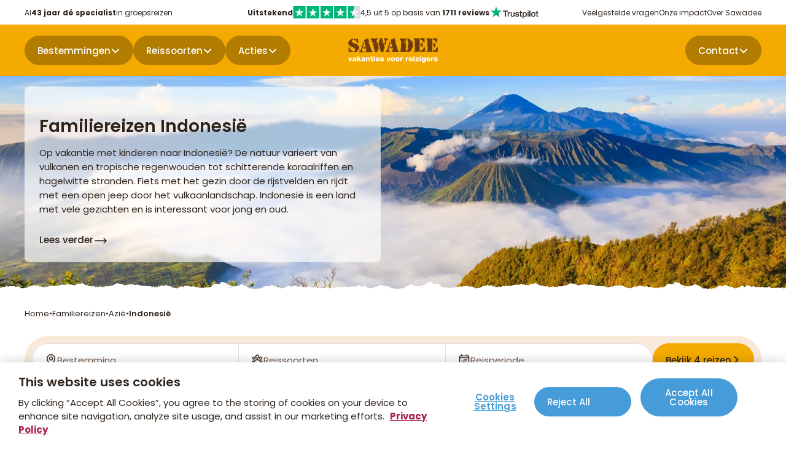

--- FILE ---
content_type: text/html; charset=utf-8
request_url: https://www.sawadeereizen.be/familiereizen/azie/indonesie/
body_size: 165016
content:

<!DOCTYPE html>
<html lang="nl">

<head>
    <meta charset="utf-8">
    <meta name="page-type" content="categorypage">
    <meta name="application-version" content="1.0.0">
    <title>Familiereis Indonesi&#235; – Naar Indonesi&#235; met kinderen</title>
<meta name="description" content="Familiereis Indonesi&#235;, van wilde jungle tot immense stranden | Op reis met leeftijdsgenoten | 40+ jaar ervaring | Bekijk het familiereizen aanbod"/>
<meta property="og:title" content="Familiereis Indonesi&#235;"/>
<meta property="og:description" content="Op vakantie met kinderen naar Indonesi&#235;? De natuur varieert van vulkanen en tropische regenwouden tot schitterende koraalriffen en hagelwitte stranden. Fiets..."/>
<meta property="og:image" content="https://www.sawadeereizen.be/media/aeudbk40/indonesie_indonesie-bromo-vulkaan.jpg?rxy=0.606,0.4022474361771765&width=1200&height=630&quality=70&v=1dc58b0514afeb0"/>
<meta property="og:url" content="https://www.sawadeereizen.be/familiereizen/azie/indonesie/"/>
<link rel="canonical" href="https://www.sawadeereizen.be/familiereizen/azie/indonesie/"/>
<meta name="robots" content="index,follow">
<meta name="twitter:card" content="[]"/>

    
            <link rel="alternate" hreflang="nl-nl" href="https://www.sawadee.nl/familiereizen/azie/indonesie/" />
            <link rel="alternate" hreflang="nl-be" href="https://www.sawadeereizen.be/familiereizen/azie/indonesie/" />
        <link rel="alternate" hreflang="x-default" href="https://www.sawadee.nl/familiereizen/azie/indonesie/" />
    <meta name="viewport" content="width=device-width, initial-scale=1.0, minimum-scale=1, maximum-scale=5.0, user-scalable=yes, viewport-fit=cover" />
    <meta name="copyright" content="Sawadee">
    <meta name="author" content="Sawadee">

    <link rel="dns-prefetch" href="//t.sawadee.nl">
    <link rel="dns-prefetch" href="//t.sawadeereizen.be">
    <link rel="dns-prefetch" href="//www.googletagmanager.com">
    <link rel="preconnect" href="https://t.sawadee.nl" crossorigin>
    <link rel="preconnect" href="https://t.sawadeereizen.be" crossorigin>
    <link rel="preconnect" href="https://www.googletagmanager.com" crossorigin>

    <link rel="icon" type="image/png" href="/favicon-96x96.png" sizes="96x96" />
    <link rel="icon" type="image/svg+xml" href="/favicon.svg" />
    <link rel="shortcut icon" href="/favicon.ico" />
    <link rel="apple-touch-icon" sizes="180x180" href="/apple-touch-icon.png" />
    <link rel="manifest" href="/site.webmanifest" />
    <meta name="theme-color" content="#ffffff">


<script>(function(w,d,s,l,i){w[l]=w[l]||[];w[l].push({'gtm.start':
new Date().getTime(),event:'gtm.js'});var f=d.getElementsByTagName(s)[0],
j=d.createElement(s),dl=l!='dataLayer'?'&l='+l:'';j.async=true;j.src=
'https://t.sawadeereizen.be/rxdrld.js?id='+i+dl;
j.onerror=function(){console.warn('GTM load failed');};
f.parentNode.insertBefore(j,f);
})(window,document,'script','dataLayer','GTM-TKBNTR');</script>    <!-- begin Convert Experiences code--><script type="text/javascript" async src="//cdn-4.convertexperiments.com/v1/js/10042571-100415663.js?environment=production"></script><!-- end Convert Experiences code -->
<script>
(function(){
//disables the automatic body hiding of the convert script
 var _conv_prevent_bodyhide = true;
//the duration, in mili seconds, for which the body is kept hidden if Convert tracking code does not load.
 var hideTimeout = 500; //modify this to whatever you think it's suitable
 
 var cssToHide = "body {visibility: hidden !important;}",
 headElement = document.head || document.getElementsByTagName("headElement")[0],
 styleElement = document.createElement("style");
 headElement.appendChild(styleElement);
 styleElement.type = "text/css";
 styleElement.id = "convert_hide_body";//do not change this
 if (styleElement.styleSheet){
 styleElement.styleSheet.cssText = cssToHide;
 } else {
 styleElement.appendChild(document.createTextNode(cssToHide));
 }
 setTimeout(function() {var c_h = document.getElementById("convert_hide_body"); if(c_h) c_h.outerHTML = "";}, hideTimeout)
 })();
</script>
    

    <style>
        /* Critical CSS to prevent FOUC and glitches during load */
        body {
            visibility: hidden;
        }

        .preload * {
            transition: none !important;
        }

        /* Prevent focus-visible glitch on buttons/inputs during load */
        button, a, input, textarea, select {
            outline: .2rem solid transparent;
            outline-offset: .4rem;
        }

        *:focus {
            outline: none;
        }

        *:focus-visible {
            outline: none;
        }

        body.loaded *:focus-visible {
            outline: .2rem solid var(--blue, #469CD8);
        }

        @font-face {
            font-family: 'Poppins';
            font-style: normal;
            font-weight: 400;
            font-display: swap;
            src: url(/fonts/Poppins-400.woff2) format('woff2');
        }

        @font-face {
            font-family: 'Poppins';
            font-style: normal;
            font-weight: 500;
            font-display: swap;
            src: url(/fonts/Poppins-500.woff2) format('woff2');
        }

        @font-face {
            font-family: 'Poppins';
            font-style: normal;
            font-weight: 600;
            font-display: swap;
            src: url(/fonts/Poppins-600.woff2) format('woff2');
        }

        @font-face {
            font-family: 'Poppins';
            font-style: normal;
            font-weight: 700;
            font-display: swap;
            src: url(/fonts/Poppins-700.woff2) format('woff2');
        }

        @font-face {
            font-family: 'Poppins';
            font-style: normal;
            font-weight: 800;
            font-display: swap;
            src: url(/fonts/Poppins-800.woff2) format('woff2');
        }

        body {
            padding-top: 106px;
        }

        .navbar {
            position: fixed;
            top: 0;
            left: 0;
            width: 100%;
            height: 40px;
        }

        .block__hero {
            width: 100%;
            height: calc(100vh - 106px);
            max-height: 560px;
        }

        .body--trip .block__hero {
            height: 560px;
        }

        .hero__image,
        .hero__image picture,
        .hero__image img {
            width: 100%;
            height: 100%;
        }

        @media (max-width: 767px) {
            .body--trip .block__hero .hero__image {
                height: 280px;
                position: relative;
            }
        }

        @media (min-width: 1024px) {
            body {
                padding-top: 84px;
            }

            .navbar {
                height: 124px;
            }

            .block__hero {
                height: calc(100vh - 124px - 120px);
                max-height: 700px;
            }

            .body--trip .block__hero {
                height: 580px;
            }
        }

    </style>

    

    

<script type="application/ld+json">
{"@context":"https://schema.org","@type":"BreadcrumbList","itemListElement":[{"@type":"ListItem","position":1,"name":"Home","item":"https://www.sawadee.nl/"},{"@type":"ListItem","position":2,"name":"Familiereizen","item":"https://www.sawadee.nl/familiereizen/"},{"@type":"ListItem","position":3,"name":"Azië","item":"https://www.sawadee.nl/familiereizen/azie/"},{"@type":"ListItem","position":4,"name":"Indonesië","item":"https://www.sawadee.nl/familiereizen/azie/indonesie/"}]}</script>
<script type="application/ld+json">
{"@context":"https://schema.org","@type":"Product","name":"Familiereizen Indonesië","url":"/familiereizen/azie/indonesie/","description":"Op vakantie met kinderen naar Indonesië? De natuur varieert van vulkanen en tropische regenwouden tot schitterende koraalriffen en hagelwitte stranden. Fiets met het gezin door de rijstvelden en rijdt met een open jeep door het vulkaanlandschap. Indonesië is een land met vele gezichten en is interessant voor jong en oud.","image":"#","brand":{"@type":"Organization","name":"Sawadee Reizen"},"aggregateRating":{"@type":"AggregateRating","ratingValue":8.4,"bestRating":10,"worstRating":1,"reviewCount":3817},"review":[{"@type":"Review","author":{"@type":"Person","name":"Maarten"},"reviewRating":{"@type":"Rating","ratingValue":8,"bestRating":10,"worstRating":1},"reviewBody":"Mooie reis, landschappen, oude tempels. Wij hadden geluk met Iwan als lokale reisleider.","datePublished":"2026-01-21"},{"@type":"Review","author":{"@type":"Person","name":"Jim"},"reviewRating":{"@type":"Rating","ratingValue":9,"bestRating":10,"worstRating":1},"reviewBody":"Prachtige rondreis , met de trein, veel gezien , lekker eten, vriendelijk bevolking, en Iwan , de geweldige reisleider begroet iedereen van onze groep elke morgen ' Selamat Pagi ! '","datePublished":"2026-01-13"},{"@type":"Review","author":{"@type":"Person","name":"Jose"},"reviewRating":{"@type":"Rating","ratingValue":8,"bestRating":10,"worstRating":1},"reviewBody":"","datePublished":"2026-01-12"},{"@type":"Review","author":{"@type":"Person","name":"Ellis"},"reviewRating":{"@type":"Rating","ratingValue":7,"bestRating":10,"worstRating":1},"reviewBody":"","datePublished":"2026-01-10"},{"@type":"Review","author":{"@type":"Person","name":"Iris"},"reviewRating":{"@type":"Rating","ratingValue":9,"bestRating":10,"worstRating":1},"reviewBody":"Mooie reis, echt een aanrader. Iwan, onze gids is fantastisch. Leuke groep, veel gezien met elkaar.","datePublished":"2026-01-09"}]}</script>


</head>

<body class="body--category preload productlistingpage" data-id="17142" data-current-culture="nl-BE">
        <noscript>
            <iframe src="https://www.googletagmanager.com/ns.html?id=GTM-TKBNTR"
                    height="0" width="0" style="display:none;visibility:hidden"></iframe>
        </noscript>

    
    
    <button type="button" class="button button--blue button--down button--skipforwcag js-skiptomain">Spring naar hoofdinhoud</button>


    <nav class="navbar js-navbar">
        <div class="navbar__top js-navbar-top">
            <div class="container">
                    <div class="navbar__usps ">
                        <ul>
                                <li>Al <strong>43 jaar dé specialist</strong> in groepsreizen</li>
                        </ul>
                    </div>
                <div class="navbar__trustpilot">
                    <div class="trustpilot">
    <a href="https://nl.trustpilot.com/review/www.sawadee.nl" target="_blank" rel="noopener" title="Trustpilot">
        <strong>Uitstekend</strong>
        <svg role="img" aria-labelledby="starRating" viewBox="0 0 251 46" xmlns="http://www.w3.org/2000/svg" width="110" height="20">
            <g class="trustpilot__star">
                <path fill="#00b67a" d="M0 46.330002h46.375586V0H0z"></path>
                <path d="M39.533936 19.711433L13.230239 38.80065l3.838216-11.797827L7.02115 19.711433h12.418975l3.837417-11.798624 3.837418 11.798624h12.418975zM23.2785 31.510075l7.183595-1.509576 2.862114 8.800152L23.2785 31.510075z" fill="#FFF"></path>
            </g>
            <g class="trustpilot__star">
                <path fill="#00b67a" d="M51.24816 46.330002h46.375587V0H51.248161z"></path>
                <path fill="#00b67a" d="M51.24816 46.330002h23.187793V0H51.248161z"></path>
                <path d="M74.990978 31.32991L81.150908 30 84 39l-9.660206-7.202786L64.30279 39l3.895636-11.840666L58 19.841466h12.605577L74.499595 8l3.895637 11.841466H91L74.990978 31.329909z" fill="#FFF"></path>
            </g>
            <g class="trustpilot__star">
                <path fill="#00b67a" d="M102.532209 46.330002h46.375586V0h-46.375586z"></path>
                <path fill="#00b67a" d="M102.532209 46.330002h23.187793V0h-23.187793z"></path>
                <path d="M142.066994 19.711433L115.763298 38.80065l3.838215-11.797827-10.047304-7.291391h12.418975l3.837418-11.798624 3.837417 11.798624h12.418975zM125.81156 31.510075l7.183595-1.509576 2.862113 8.800152-10.045708-7.290576z" fill="#FFF"></path>
            </g>
            <g class="trustpilot__star">
                <path fill="#00b67a" d="M153.815458 46.330002h46.375586V0h-46.375586z"></path>
                <path fill="#00b67a" d="M153.815458 46.330002h23.187793V0h-23.187793z"></path>
                <path d="M193.348355 19.711433L167.045457 38.80065l3.837417-11.797827-10.047303-7.291391h12.418974l3.837418-11.798624 3.837418 11.798624h12.418974zM177.09292 31.510075l7.183595-1.509576 2.862114 8.800152-10.045709-7.290576z" fill="#FFF"></path>
            </g>
            <g class="trustpilot__star">
                <path fill="#dcdce6" d="M205.064416 46.330002h46.375587V0h-46.375587z"></path>
                <path fill="#00b67a" d="M205.064416 46.330002h23.187793V0h-23.187793z"></path>
                <path d="M244.597022 19.711433l-26.3029 19.089218 3.837419-11.797827-10.047304-7.291391h12.418974l3.837418-11.798624 3.837418 11.798624h12.418975zm-16.255436 11.798642l7.183595-1.509576 2.862114 8.800152-10.045709-7.290576z" fill="#FFF"></path>
            </g>
        </svg>

        <span>4,5 uit 5 op basis van <strong>1711 reviews</strong></span>
        <svg width="81" height="20" viewBox="0 0 102 26" fill="none" xmlns="http://www.w3.org/2000/svg">
    <path d="M27.0988 9.46436H37.3618V11.3792H33.3264V22.1432H31.1074V11.3792H27.0898V9.46436H27.0988ZM36.9234 12.9629H38.8203V14.7345H38.8561C38.9187 14.484 39.035 14.2424 39.205 14.0098C39.375 13.7771 39.5808 13.5535 39.8224 13.3655C40.064 13.1687 40.3324 13.0166 40.6277 12.8913C40.923 12.775 41.2272 12.7124 41.5314 12.7124C41.7641 12.7124 41.9341 12.7213 42.0235 12.7303C42.113 12.7392 42.2025 12.7571 42.3009 12.7661V14.7167C42.1578 14.6898 42.0146 14.6719 41.8625 14.654C41.7104 14.6361 41.5672 14.6272 41.424 14.6272C41.084 14.6272 40.7619 14.6988 40.4577 14.833C40.1535 14.9672 39.894 15.173 39.6703 15.4325C39.4466 15.7009 39.2677 16.023 39.1334 16.4167C38.9992 16.8104 38.9366 17.2578 38.9366 17.7678V22.1343H36.9144V12.9629H36.9234ZM51.5976 22.1432H49.6112V20.8637H49.5754C49.3249 21.329 48.958 21.6958 48.4659 21.9732C47.9738 22.2506 47.4727 22.3938 46.9627 22.3938C45.7547 22.3938 44.8779 22.0985 44.341 21.499C43.8041 20.8995 43.5357 19.9958 43.5357 18.7879V12.9629H45.5579V18.591C45.5579 19.3963 45.71 19.9689 46.0232 20.3C46.3274 20.6311 46.7658 20.8011 47.3206 20.8011C47.7501 20.8011 48.099 20.7384 48.3853 20.6042C48.6717 20.47 48.9043 20.3 49.0743 20.0763C49.2533 19.8616 49.3785 19.5931 49.4591 19.2889C49.5396 18.9847 49.5754 18.6536 49.5754 18.2957V12.9719H51.5976V22.1432ZM55.0424 19.1994C55.1051 19.79 55.3288 20.2016 55.7135 20.4432C56.1072 20.6758 56.5725 20.8011 57.1183 20.8011C57.3062 20.8011 57.5209 20.7832 57.7625 20.7563C58.0041 20.7295 58.2368 20.6669 58.4426 20.5863C58.6573 20.5058 58.8273 20.3805 58.9705 20.2195C59.1047 20.0584 59.1673 19.8526 59.1584 19.5931C59.1494 19.3337 59.051 19.1189 58.872 18.9579C58.6931 18.7879 58.4694 18.6626 58.192 18.5552C57.9146 18.4568 57.6015 18.3673 57.2436 18.2957C56.8857 18.2241 56.5278 18.1436 56.1609 18.0631C55.7851 17.9826 55.4182 17.8752 55.0693 17.7589C54.7203 17.6425 54.4071 17.4815 54.1298 17.2757C53.8524 17.0788 53.6287 16.8194 53.4676 16.5062C53.2976 16.193 53.2171 15.8083 53.2171 15.343C53.2171 14.8419 53.3424 14.4303 53.584 14.0903C53.8255 13.7503 54.1387 13.4819 54.5056 13.2761C54.8814 13.0703 55.293 12.9271 55.7493 12.8376C56.2056 12.7571 56.6441 12.7124 57.0557 12.7124C57.5299 12.7124 57.9862 12.7661 58.4157 12.8645C58.8452 12.9629 59.2389 13.124 59.5879 13.3566C59.9368 13.5803 60.2231 13.8756 60.4558 14.2335C60.6884 14.5914 60.8316 15.0298 60.8942 15.5398H58.7826C58.6841 15.0567 58.4694 14.7256 58.1204 14.5645C57.7715 14.3945 57.3688 14.314 56.9214 14.314C56.7783 14.314 56.6083 14.323 56.4114 14.3498C56.2146 14.3766 56.0356 14.4214 55.8567 14.484C55.6867 14.5466 55.5435 14.6451 55.4182 14.7703C55.3019 14.8956 55.2393 15.0567 55.2393 15.2625C55.2393 15.513 55.3288 15.7098 55.4988 15.862C55.6688 16.0141 55.8925 16.1393 56.1698 16.2467C56.4472 16.3451 56.7604 16.4346 57.1183 16.5062C57.4762 16.5778 57.8431 16.6583 58.2189 16.7388C58.5857 16.8194 58.9436 16.9267 59.3015 17.0431C59.6594 17.1594 59.9726 17.3204 60.25 17.5262C60.5274 17.732 60.7511 17.9826 60.9211 18.2868C61.0911 18.591 61.1805 18.9758 61.1805 19.4231C61.1805 19.9689 61.0553 20.4253 60.8047 20.81C60.5542 21.1858 60.2321 21.499 59.8384 21.7316C59.4447 21.9643 58.9973 22.1432 58.5141 22.2506C58.031 22.358 57.5478 22.4117 57.0736 22.4117C56.492 22.4117 55.9551 22.349 55.463 22.2148C54.9709 22.0806 54.5414 21.8838 54.1835 21.6243C53.8256 21.3558 53.5392 21.0248 53.3334 20.6311C53.1276 20.2374 53.0203 19.7631 53.0024 19.2173H55.0424V19.1994ZM61.7174 12.9629H63.2475V10.207H65.2696V12.9629H67.095V14.4751H65.2696V19.3784C65.2696 19.5931 65.2786 19.7721 65.2965 19.9332C65.3144 20.0853 65.3591 20.2195 65.4218 20.3269C65.4844 20.4342 65.5828 20.5148 65.717 20.5684C65.8512 20.6221 66.0213 20.649 66.2539 20.649C66.3971 20.649 66.5402 20.649 66.6834 20.64C66.8265 20.6311 66.9697 20.6132 67.1129 20.5774V22.1432C66.8892 22.1701 66.6655 22.188 66.4597 22.2148C66.2449 22.2417 66.0302 22.2506 65.8065 22.2506C65.2696 22.2506 64.8402 22.1969 64.518 22.0985C64.1959 22.0001 63.9364 21.848 63.7575 21.6511C63.5696 21.4543 63.4533 21.2127 63.3817 20.9174C63.319 20.6221 63.2743 20.2821 63.2654 19.9063V14.493H61.7353V12.9629H61.7174ZM68.5266 12.9629H70.4414V14.2066H70.4772C70.7635 13.6698 71.1572 13.294 71.6672 13.0613C72.1773 12.8287 72.7231 12.7124 73.3226 12.7124C74.0473 12.7124 74.6737 12.8376 75.2105 13.0971C75.7474 13.3477 76.1948 13.6966 76.5527 14.144C76.9106 14.5914 77.1701 15.1103 77.349 15.7009C77.528 16.2914 77.6175 16.9267 77.6175 17.5978C77.6175 18.2152 77.5369 18.8147 77.3759 19.3873C77.2148 19.9689 76.9732 20.479 76.6511 20.9263C76.329 21.3737 75.9174 21.7227 75.4163 21.9911C74.9153 22.2596 74.3337 22.3938 73.6536 22.3938C73.3584 22.3938 73.0631 22.3669 72.7678 22.3132C72.4725 22.2596 72.1862 22.1701 71.9178 22.0538C71.6493 21.9374 71.3899 21.7853 71.1662 21.5974C70.9335 21.4095 70.7456 21.1948 70.5846 20.9532H70.5488V25.5344H68.5266V12.9629ZM75.5953 17.562C75.5953 17.1504 75.5416 16.7478 75.4342 16.3541C75.3269 15.9604 75.1658 15.6204 74.951 15.3161C74.7363 15.0119 74.4679 14.7703 74.1547 14.5914C73.8326 14.4124 73.4657 14.314 73.0541 14.314C72.2041 14.314 71.5599 14.6093 71.1304 15.1998C70.7009 15.7904 70.4861 16.5778 70.4861 17.562C70.4861 18.0273 70.5398 18.4568 70.6562 18.8505C70.7725 19.2442 70.9335 19.5842 71.1662 19.8705C71.3899 20.1568 71.6583 20.3805 71.9715 20.5416C72.2846 20.7116 72.6515 20.7921 73.0631 20.7921C73.5284 20.7921 73.9131 20.6937 74.2352 20.5058C74.5574 20.3179 74.8168 20.0674 75.0226 19.7721C75.2284 19.4679 75.3805 19.1279 75.47 18.7431C75.5505 18.3584 75.5953 17.9647 75.5953 17.562ZM79.1654 9.46436H81.1876V11.3792H79.1654V9.46436ZM79.1654 12.9629H81.1876V22.1432H79.1654V12.9629ZM82.995 9.46436H85.0172V22.1432H82.995V9.46436ZM91.2179 22.3938C90.4842 22.3938 89.8311 22.2685 89.2584 22.0269C88.6858 21.7853 88.2026 21.4453 87.7999 21.0248C87.4062 20.5953 87.102 20.0853 86.8962 19.4947C86.6904 18.9042 86.583 18.251 86.583 17.5441C86.583 16.8462 86.6904 16.202 86.8962 15.6114C87.102 15.0209 87.4062 14.5109 87.7999 14.0814C88.1936 13.6519 88.6858 13.3208 89.2584 13.0792C89.8311 12.8376 90.4842 12.7124 91.2179 12.7124C91.9517 12.7124 92.6048 12.8376 93.1775 13.0792C93.7501 13.3208 94.2333 13.6608 94.636 14.0814C95.0297 14.5109 95.3339 15.0209 95.5397 15.6114C95.7455 16.202 95.8529 16.8462 95.8529 17.5441C95.8529 18.251 95.7455 18.9042 95.5397 19.4947C95.3339 20.0853 95.0297 20.5953 94.636 21.0248C94.2423 21.4543 93.7501 21.7853 93.1775 22.0269C92.6048 22.2685 91.9517 22.3938 91.2179 22.3938ZM91.2179 20.7921C91.6653 20.7921 92.059 20.6937 92.3901 20.5058C92.7212 20.3179 92.9896 20.0674 93.2043 19.7631C93.4191 19.4589 93.5712 19.11 93.6786 18.7252C93.777 18.3405 93.8307 17.9468 93.8307 17.5441C93.8307 17.1504 93.777 16.7657 93.6786 16.372C93.5801 15.9783 93.4191 15.6383 93.2043 15.334C92.9896 15.0298 92.7212 14.7882 92.3901 14.6003C92.059 14.4124 91.6653 14.314 91.2179 14.314C90.7706 14.314 90.3769 14.4124 90.0458 14.6003C89.7147 14.7882 89.4463 15.0388 89.2316 15.334C89.0168 15.6383 88.8647 15.9783 88.7573 16.372C88.6589 16.7657 88.6052 17.1504 88.6052 17.5441C88.6052 17.9468 88.6589 18.3405 88.7573 18.7252C88.8558 19.11 89.0168 19.4589 89.2316 19.7631C89.4463 20.0674 89.7147 20.3179 90.0458 20.5058C90.3769 20.7027 90.7706 20.7921 91.2179 20.7921ZM96.4434 12.9629H97.9735V10.207H99.9956V12.9629H101.821V14.4751H99.9956V19.3784C99.9956 19.5931 100.005 19.7721 100.022 19.9332C100.04 20.0853 100.085 20.2195 100.148 20.3269C100.21 20.4342 100.309 20.5148 100.443 20.5684C100.577 20.6221 100.747 20.649 100.98 20.649C101.123 20.649 101.266 20.649 101.409 20.64C101.553 20.6311 101.696 20.6132 101.839 20.5774V22.1432C101.615 22.1701 101.391 22.188 101.186 22.2148C100.971 22.2417 100.756 22.2506 100.533 22.2506C99.9956 22.2506 99.5662 22.1969 99.244 22.0985C98.9219 22.0001 98.6624 21.848 98.4835 21.6511C98.2956 21.4543 98.1793 21.2127 98.1077 20.9174C98.0451 20.6221 98.0003 20.2821 97.9914 19.9063V14.493H96.4613V12.9629H96.4434Z" fill="#2E241D" />
    <path d="M24.7365 9.46451H15.4667L12.6034 0.64209L9.73124 9.46451L0.461426 9.45557L7.96854 14.9137L5.09633 23.7271L12.6034 18.278L20.1016 23.7271L17.2384 14.9137L24.7365 9.46451Z" fill="#00B67A" />
    <path d="M17.8827 16.9089L17.2384 14.9136L12.6035 18.2779L17.8827 16.9089Z" fill="#005128" />
</svg>

    </a>
</div>

                </div>
                <div class="navbar__topmenu">
                    <ul>
                                <li><a href="https://www.sawadeereizen.be/service/veelgestelde-vragen/">Veelgestelde vragen</a></li>
                                <li><a href="https://www.sawadeereizen.be/onze-impact/">Onze impact</a></li>
                                <li><a href="https://www.sawadeereizen.be/over-sawadee/">Over Sawadee</a></li>
                    </ul>
                </div>
            </div>
        </div>
        <div class="navbar__main">
            <div class="navbar__title d--onlymobile">
                    <a class="button button--darkyellow button--notext navbar__contact" href="https://www.sawadeereizen.be/over-sawadee/contact/" aria-label="Contactpagina">
                        <svg width="20" height="20" viewBox="0 0 20 20" fill="none" xmlns="http://www.w3.org/2000/svg">
    <path fill-rule="evenodd" clip-rule="evenodd" d="M1.25 3.75C1.25 3.08696 1.51339 2.45107 1.98223 1.98223C2.45107 1.51339 3.08696 1.25 3.75 1.25H4.89333C5.61 1.25 6.235 1.73833 6.40917 2.43333L7.33 6.11917C7.40462 6.4175 7.38955 6.73122 7.28667 7.02102C7.18379 7.31082 6.99769 7.56383 6.75167 7.74833L5.67417 8.55667C5.56167 8.64083 5.5375 8.76417 5.56917 8.85C6.03948 10.129 6.78216 11.2906 7.74579 12.2542C8.70941 13.2178 9.87096 13.9605 11.15 14.4308C11.2358 14.4625 11.3583 14.4383 11.4433 14.3258L12.2517 13.2483C12.4362 13.0023 12.6892 12.8162 12.979 12.7133C13.2688 12.6105 13.5825 12.5954 13.8808 12.67L17.5667 13.5908C18.2617 13.765 18.75 14.39 18.75 15.1075V16.25C18.75 16.913 18.4866 17.5489 18.0178 18.0178C17.5489 18.4866 16.913 18.75 16.25 18.75H14.375C7.12667 18.75 1.25 12.8733 1.25 5.625V3.75Z" fill="white" />
</svg>
                    </a>
                <button type="button" class="button button--darkyellow button--left button--notext js-nav-back" aria-label="terug"></button>
                <a class="navbar__logo" href="https://www.sawadeereizen.be/" title="Naar homepage" data-track="header_click" data-track-text="Logo">
                    <svg width="1064" height="290" viewBox="0 0 1064 290" fill="none" xmlns="http://www.w3.org/2000/svg" alt="Sawadee logo">
    <path fill-rule="evenodd" clip-rule="evenodd" d="M1014.07 166.825C1004.26 167.58 1010.53 163.923 1004.96 161.311C1007.4 157.074 1002.93 154.578 1006.3 150.572C1006.53 150.689 1007.8 149.47 1006.99 149.353C1006.41 145.987 1011.29 148.309 1011.06 145.058C1014.13 145.29 1017.38 144.303 1020 143.142C1022.2 139.95 1023.71 144.478 1021.27 145.929C1022.72 146.625 1024 145.116 1025.28 147.496C1027.08 148.251 1026.09 147.09 1026.32 145.697C1022.38 140.356 1030.1 145.116 1030.68 139.892C1032.01 138.034 1036.19 137.512 1036.66 140.414C1038.57 137.686 1038.75 135.655 1036.54 134.494C1035.55 130.546 1040.02 132.81 1040.37 130.779C1038.69 129.037 1040.14 126.889 1041.65 126.599C1040.55 123.407 1042.29 122.826 1044.67 121.956C1044.32 117.254 1046.93 117.08 1049.72 115.687C1049.84 109.359 1059.82 111.101 1064 111.972C1064.29 117.312 1061.21 125.903 1064 130.604C1064.46 137.164 1060.28 136.293 1063.65 140.821C1061.16 143.026 1060.57 149.76 1064 151.617C1062.14 154.636 1060.87 154.752 1061.04 159.337C1060.28 160.44 1058.02 160.382 1057.5 162.066C1055.81 161.833 1054.77 160.847 1054.31 162.646C1051.23 163.169 1051.87 159.279 1049.2 160.789C1048.09 163.052 1046.35 161.95 1044.26 162.878C1041.94 164.504 1042.11 164.562 1039.39 163.052C1037.01 168.161 1034.8 157.074 1030.56 161.311C1028.01 163.169 1027.54 165.084 1024.18 164.329C1021.45 164.504 1021.21 159.105 1019.71 162.762C1019.76 167.232 1016.8 166.419 1014.13 166.825H1014.07Z" fill="#6E3A11" />
    <path fill-rule="evenodd" clip-rule="evenodd" d="M983.77 165.607C980.694 161.079 980.578 164.329 983.016 160.208C981.913 157.596 985.222 158.641 984.641 156.377C982.667 156.319 983.248 154.404 982.145 153.533C981.68 153.185 977.791 158.525 977.036 153.707C976.456 150.747 974.888 155.623 976.456 155.855C978.081 156.783 979.126 157.364 979.358 159.163C980.984 163.633 975.004 164.562 971.231 163.227C970.708 165.374 967.283 164.329 965.832 163.575C964.729 165.084 963.8 164.271 962.755 163.575C959.969 167.464 959.504 162.008 956.311 163.691C950.97 163.285 954.628 162.298 953.176 159.105C952.538 160.092 950.738 160.556 949.113 160.092C946.152 158.293 948.822 164.271 946.036 164.213C940.521 166.013 931.348 162.53 928.039 158.177C928.272 157.248 933.264 158.757 932.916 157.19C932.277 156.087 930.942 157.248 930.187 157.132C924.962 158.293 929.2 153.127 929.723 149.934C933.729 151.443 932.8 148.541 936.631 148.367C942.088 148.193 943.656 145.639 947.081 147.264C947.023 139.544 954.976 146.451 950.622 140.53C947.023 142.736 949.287 136.525 946.849 137.744C946.965 139.602 944.701 139.137 944.817 139.486C941.392 137.918 946.326 132.288 942.088 131.823C940.405 131.069 942.437 127.412 940.811 125.671C939.592 124.394 938.024 122.942 941.159 121.956C942.32 121.085 941.972 116.441 943.249 115.396C942.959 112.61 950.1 114.061 948.358 112.03C948.242 108.257 951.203 108.605 946.674 109.476C945.281 106.283 945.804 107.618 942.901 106.573C939.65 101.407 940.114 98.5629 940.811 91.6553C942.088 89.6237 936.225 89.6237 939.998 87.8243C941.508 86.4312 939.302 82.0196 939.998 81.0909C941.45 77.3179 937.966 72.8483 939.882 69.7138C942.03 68.3207 937.676 66.7534 939.708 64.954C941.275 62.8643 940.985 62.0517 942.669 60.4844C940.695 57.9304 943.656 53.0545 940.637 52.0677C939.36 51.4872 937.908 49.4556 939.998 48.5268C938.837 47.8883 939.824 46.5533 941.043 46.4952C943.365 45.6826 940.114 45.6826 940.753 44.4636C939.766 44.6958 939.534 46.0308 937.966 45.7406C937.27 44.0573 939.94 41.3291 939.708 38.9492C937.618 37.3819 940.405 34.3055 938.953 33.6089C938.837 32.2158 940.927 32.2158 939.998 30.4744C934.657 28.6169 943.481 27.3979 940.347 25.1341C938.199 25.0761 940.811 23.0444 940.463 22.2898C938.721 21.187 937.908 20.1421 936.921 18.691C935.412 19.5617 935.877 16.4852 935.296 17.6461C934.309 18.0525 935.18 18.3427 933.903 17.6461C933.612 16.7754 931.348 18.2846 931.871 16.9496C930.013 14.9179 925.427 10.5645 929.665 7.77823C930.71 6.50121 929.084 5.8627 931.987 5.74661C933.264 5.28224 932.103 3.13452 935.76 3.71498C942.262 1.16094 947.894 3.30866 955.963 4.00521C957.646 2.72819 960.085 4.46959 961.246 4.29545C964.207 -1.74138 964.439 8.59088 967.516 7.89433C968.735 6.55926 966.819 5.51442 968.851 4.35349C969.896 4.64372 970.941 2.14773 971.637 3.30866C971.87 3.54084 974.946 5.97879 972.973 6.44316C972.74 8.3587 974.888 5.1081 975.991 6.03684C976.34 6.15293 977.21 10.1581 977.907 8.01042C976.92 5.05005 981.739 8.82307 979.997 6.7334C977.965 4.992 981.042 5.05005 983.016 4.87591C983.132 0.81266 989.286 3.54084 987.196 6.7334C986.093 9.51963 989.866 5.8627 988.647 4.00521C990.098 2.49601 991.898 4.29545 992.362 3.13452C995.091 4.29545 996.136 3.88912 998.516 4.70177C1000.66 5.74661 993.407 8.64893 997.181 9.1133C1000.55 10.2162 997.529 13.4087 997.819 14.5116C996.02 15.5565 998.864 14.6277 999.097 14.976C1000.61 15.9628 1000.03 18.2846 999.329 19.4456C995.729 18.6329 997.761 20.3163 998.864 20.8387C997.993 23.2186 998.168 28.3267 995.787 27.0497C999.619 31.0549 999.213 30.01 997.471 33.725C998.632 35.1762 998.922 38.5428 998.168 40.3423C998.922 40.6325 1001.59 40.8647 1000.2 42.8383C997.935 43.4768 998.922 45.2182 997.877 46.0308C996.252 46.7274 993.93 44.8119 994.51 47.424C996.252 48.8751 1002.17 44.4055 1000.08 53.2286C999.445 53.751 999.097 54.7959 998.69 55.2022C997.529 53.2866 995.788 57.0016 998.458 56.8275C998.98 58.4528 1002.41 61.5292 1001.19 64.3155C999.155 65.6505 997.935 70.7586 1000.14 71.9196C1000.43 75.6345 995.788 73.0805 996.368 78.0144C997.065 82.2518 995.671 81.6133 993.581 82.484C994.336 86.199 985.454 84.98 992.478 87.6501C996.252 88.5208 991.433 96.183 995.149 92.7002C999.619 88.6369 995.323 88.753 995.033 85.0961C993.001 83.4127 997.819 81.5553 998.168 82.7742C999.793 84.7478 999.213 87.0697 999.909 89.6237C1000.03 96.6473 999.038 97.2859 999.155 102.742C998.516 105.645 1001.07 108.373 998.806 110.869C998.4 115.687 999.329 124.452 998.4 128.747C1002.7 129.618 997.123 134.726 997.761 137.28C998.98 141.982 1000.08 147.206 996.02 148.599C992.478 151.269 1004.15 148.367 998.748 153.939C1001.65 160.615 997.877 157.828 998.342 162.878C997.413 164.388 996.02 163.517 994.22 163.865C993.465 165.607 992.653 164.504 990.911 165.142C990.911 166.245 985.164 170.308 986.151 165.548C985.454 165.142 984.699 167.29 983.77 165.548V165.607Z" fill="#6E3A11" />
    <path fill-rule="evenodd" clip-rule="evenodd" d="M1040.08 161.659C1039.91 160.789 1041.88 158.815 1042.52 159.918C1042.52 161.717 1042.75 160.15 1043.51 160.15C1043.57 160.963 1044.67 158.177 1045.13 159.802C1046.41 159.221 1046.82 158.06 1047.86 158.118C1054.01 159.512 1040.31 163.981 1040.08 161.659Z" fill="#6E3A11" />
    <path fill-rule="evenodd" clip-rule="evenodd" d="M957.531 165.665C955.963 164.388 957.24 162.936 958.75 162.994C958.982 164.388 958.866 165.026 958.053 163.749C956.602 164.271 959.504 165.316 957.531 165.665Z" fill="#6E3A11" />
    <path fill-rule="evenodd" clip-rule="evenodd" d="M1023.25 57.9303C1020.4 61.0068 1024.47 66.8115 1020.05 69.3074C1015.06 71.6874 1011.93 71.8034 1009.43 75.1701C1006.82 72.6161 1001.3 74.2994 1004.84 77.7242C1005.77 80.1621 1008.73 82.9484 1005.54 85.5605C1006.41 91.307 1014.48 87.8823 1015.29 93.6289C1013.44 96.5312 1018.66 98.9692 1022.14 99.7818C1024.58 98.795 1025.63 98.4468 1024.93 102.394C1021.8 104.367 1025.16 105.238 1024.47 107.444C1023.07 114.293 1032.83 111.972 1034.16 111.507C1037.35 106.631 1031.43 104.135 1034.1 100.42C1035.84 97.4019 1037.53 94.5577 1035.44 91.6553C1034.28 91.1329 1028.3 88.9852 1032.13 86.6053C1037.7 86.3151 1032.59 77.0857 1034.74 73.8351C1036.83 72.2678 1034.57 69.5977 1035.73 67.3919C1037.59 64.954 1034.97 62.458 1034.45 60.2522C1033.64 58.3947 1035.38 56.4792 1034.28 54.3895C1036.02 53.5188 1032.01 49.978 1031.2 52.0677C1026.96 52.0677 1024.93 53.751 1023.25 57.9303Z" fill="#6E3A11" />
    <path fill-rule="evenodd" clip-rule="evenodd" d="M1051.4 52.5901C1052.8 48.1205 1049.66 51.3131 1047.69 50.9648C1047.22 49.1073 1045.66 49.3975 1046.29 47.3079C1043.68 46.9596 1043.16 47.3079 1042.23 45.5084C1043.86 43.8251 1039.39 43.9412 1040.89 41.6774C1038.11 41.4452 1038.4 39.0072 1037.53 37.498C1036.13 35.7566 1033.35 36.4532 1033.52 33.2606C1031.37 32.3899 1031.55 29.3715 1030.85 28.0945C1029.34 29.7778 1028.12 26.1209 1027.08 25.3083C1022.72 27.514 1025.98 23.1025 1022.96 23.5669C1020.4 23.3347 1018.37 24.1473 1018.83 22.2898C1017.33 21.3611 1013.96 22.5801 1013.96 20.4904C1011.93 22.0577 1012.56 19.5617 1011.11 19.0973C1010.18 19.5036 1007.4 19.8519 1007.8 18.1105C1007.4 15.3243 1005.37 8.99721 1007.22 5.45638C1009.95 5.22419 1004.44 2.20578 1008.38 1.45118C1010.88 3.13452 1016.05 -0.928728 1016.45 3.4828C1019.42 7.89433 1012.62 -4.00519 1022.03 3.30866C1025.63 2.43797 1023.77 5.74661 1025.86 6.03684C1025.57 2.49601 1029.75 2.96038 1030.91 3.65694C1032.19 2.84429 1033.23 2.55406 1034.45 1.97359C1035.9 6.15294 1037.47 1.91555 1040.02 1.68336C1042.4 1.21899 1048.04 2.96038 1050.3 1.97359C1053.55 0.638526 1054.07 0.40634 1054.31 4.58568C1055.76 4.70178 1056.86 5.2242 1058.54 6.32708C1058.89 13.0605 1054.19 10.9127 1054.89 18.8651C1051.87 18.9812 1058.02 21.7094 1054.77 22.5801C1054.13 23.5669 1055.87 23.1025 1056.22 24.2634C1057.44 23.7991 1060.17 26.9336 1058.19 26.9916C1057.03 28.0945 1053.32 26.5272 1052.51 29.1393C1050.24 29.1393 1051.23 30.6485 1052.97 30.01C1053.43 28.733 1053.38 29.1974 1055 29.0813C1059.01 29.3135 1055.47 34.4796 1056.4 37.8463C1061.45 38.4268 1054.94 47.3079 1061.16 46.7854C1063.25 49.0493 1051.11 55.3763 1051.4 52.5901Z" fill="#6E3A11" />
    <path fill-rule="evenodd" clip-rule="evenodd" d="M11.4946 169.612C8.94023 164.446 3.30906 167.928 6.38588 159.454C1.56746 153.243 8.76607 146.335 5.57314 140.356C3.30906 138.151 7.31474 137.918 8.35969 136.641C8.35969 134.784 10.3335 134.726 10.3335 132.984C8.41775 132.346 8.01137 131.707 6.56004 131.591C5.80535 130.837 3.42517 131.475 3.54127 128.863C4.47013 127.238 9.17244 127.934 4.81845 126.425C4.81845 125.148 4.47013 119.692 2.84463 121.375C0.928877 121.143 2.55437 114.7 4.17986 113.945C0.406398 110.927 7.95332 110.695 8.53385 109.127C9.98519 110.404 12.4234 110.869 12.7717 113.829C17.2418 114.119 15.7325 120.04 17.8224 121.317C19.0995 123.291 20.0865 122.536 19.2737 125.787C19.8542 126.367 21.3636 128.167 18.0546 128.341C15.21 125.845 14.107 132.752 16.7774 132.578C18.5771 132.578 22.1764 128.225 22.5827 130.198C27.0528 129.85 23.8019 136.583 27.9236 138.092C29.6072 140.24 26.182 142.098 28.6203 142.388C28.0397 145.987 30.2458 144.594 31.2907 143.259C32.3357 145.232 35.1222 144.013 34.6578 147.264C41.6242 148.076 39.1279 145.058 43.1336 152.314C43.598 149.528 47.7198 151.849 49.9839 151.675C51.5513 150.456 48.5906 155.681 51.7255 154.462C55.8473 155.332 58.5177 155.506 59.1563 160.092C59.3885 163.981 56.5439 164.62 55.3828 168.393C53.2929 168.393 52.1318 167.29 53.0607 165.142C52.5382 165.258 49.8678 163.575 49.9839 165.142C49.4033 167.406 46.1524 163.691 44.9913 165.548C42.3789 164.446 40.1148 168.625 40.4631 163.459C38.4893 164.446 36.8058 165.49 35.3545 163.052C33.2645 162.936 31.1746 164.213 30.8263 161.021C31.7552 160.324 29.433 158.293 29.5491 160.382C30.7683 161.601 30.5941 166.071 28.5042 163.807C25.8337 164.562 25.6596 161.892 24.4404 161.485C24.4404 162.182 23.976 163.575 22.4086 163.11C22.873 166.884 18.461 165.432 16.5452 166.129C16.1969 167.696 12.4815 168.915 11.4946 169.612Z" fill="#6E3A11" />
    <path fill-rule="evenodd" clip-rule="evenodd" d="M80.0555 167.522C78.1397 163.227 77.327 168.973 74.5404 165.839C75.9337 163.633 72.3344 163.401 71.1733 162.472C71.7539 160.44 67.9223 162.182 67.1096 160.034C68.4448 158.931 62.7556 154.345 70.825 155.042C72.9149 156.029 73.9018 150.863 74.4824 155.042C75.2371 155.564 76.224 151.966 76.4562 153.417C77.1528 153.765 78.488 154.287 77.8494 151.966C76.1659 151.966 75.9917 151.675 75.3532 150.863C77.0947 149.76 81.9712 148.773 81.5649 146.277C82.1454 145.29 84.3514 144.826 84.0611 143.607C87.0219 138.267 84.4675 140.705 84.5256 135.829C87.5443 135.655 85.6286 134.436 85.9769 133.449C85.9189 132.694 89.6923 132.114 85.9769 132.462C83.6548 131.649 84.9319 127.76 81.681 128.108C79.8813 127.818 82.9581 122.536 80.4618 124.335C77.9656 124.858 80.4618 121.549 76.8625 122.014C73.7857 122.652 75.8176 119.634 72.2183 120.33C72.3344 115.919 69.8381 118.705 67.4579 115.919C63.9167 113.771 62.117 111.855 57.4147 111.914C53.0027 112.784 59.7949 104.367 54.8023 104.774C51.9577 106.573 47.2554 106.051 45.4557 105.238C46.5587 106.747 43.8883 106.922 44.1786 109.069C37.3863 106.805 33.6129 103.903 34.4837 94.0352C32.1615 94.3835 28.8525 96.241 26.9948 94.0352C25.1951 96.1249 21.0734 93.3387 20.6089 92.468C20.2606 90.9007 17.2419 89.6237 20.2606 88.4628C18.1707 87.7662 12.1912 84.98 16.8935 82.9483C12.4815 81.6133 6.96642 80.8587 5.97952 75.2862C3.42518 73.6029 5.10872 69.0172 2.32216 67.6821C0.928886 67.7982 2.78659 65.4183 2.32216 64.6057C1.91579 64.3735 0.928886 64.3735 1.91579 63.9672C1.45137 61.7034 4.00571 61.0068 3.36712 60.1941C1.79968 59.2654 2.9027 57.5821 0.580566 57.466C0.754726 55.8407 1.97384 54.7378 2.26411 53.0544C1.85774 49.6877 4.7604 48.9331 6.32784 46.3211C7.60501 45.3923 5.86341 44.6958 5.6312 43.3026C6.56005 41.3871 7.3728 38.4848 9.52077 37.0917C13.8167 37.8463 10.0432 35.8727 11.4946 34.7118C14.5133 34.0152 12.1332 32.8543 10.7979 31.9836C8.59192 29.7778 23.4536 30.7066 17.0096 29.6617C16.7194 29.2554 16.3711 29.3715 16.0227 28.9652C16.0808 26.6433 20.1445 28.3267 19.3898 26.8174C18.1707 24.8439 25.8337 26.8174 24.2082 25.3663C19.2737 26.7594 19.5059 22.1737 21.4217 20.2582C26.7045 20.2002 25.1951 15.8467 30.0136 15.8467C29.8975 14.3955 31.3488 15.0921 31.6391 14.2214C33.2645 12.5961 33.5548 12.7702 34.7159 14.5697C36.5155 9.92594 36.5155 11.3771 41.2178 12.1897C43.3658 12.5961 42.7853 9.57766 43.8302 8.76501C47.2554 8.18454 47.0812 7.37189 48.4745 5.74659C50.6805 4.8759 50.2161 8.06845 52.7704 5.39832C59.4466 6.5012 59.0982 12.9444 57.5889 19.1553C57.5889 21.6513 54.3379 18.749 54.8604 19.6197C54.2798 20.8967 52.1899 20.6065 52.0738 22.6381C51.3191 25.1341 48.1842 21.1869 48.7067 24.4375C47.1973 25.1922 45.2816 24.3215 45.9782 27.8042C42.7853 31.4031 40.5212 27.514 43.8883 33.9572C43.1917 34.4215 42.437 35.6986 40.8695 35.6405C41.7984 36.5112 44.5269 37.1497 41.6242 37.9624C38.4893 40.4003 41.392 38.6009 43.3658 39.2974C44.5269 39.8779 44.4688 40.9227 44.701 42.8383C44.8171 43.709 42.2048 42.8383 42.6692 44.0572C44.4108 44.4055 42.437 45.3923 42.9594 46.0889C45.9202 46.3211 47.1973 46.263 48.6487 47.5981C48.997 48.5268 47.6618 53.1705 50.6225 50.9648C52.5963 51.3711 55.3828 54.2154 56.7181 55.6085C63.3942 54.97 57.8791 59.7878 59.3885 62.8062C57.8791 65.3603 64.9036 62.6321 63.5683 62.6901C62.059 61.8195 65.7163 60.6005 66.9935 59.5556C69.6639 59.8459 69.4898 61.0648 73.6696 61.0648C76.3981 63.2126 81.1585 64.5476 83.6548 63.735C84.7578 66.4632 89.1698 65.5344 90.5631 67.45C93.5819 70.062 97.5876 69.1913 100.084 70.8166C103.625 71.9776 102.87 74.2994 107.457 74.2414C109.779 76.3891 112.856 80.1621 108.153 83.5288C109.082 84.8058 111.462 84.3415 111.462 86.6053C113.494 86.4892 114.133 88.9271 115.584 89.2754C115.816 90.2042 116.803 90.7266 117.558 90.9588C117.79 92.468 117.79 94.964 118.603 93.2806C120.112 93.5128 119.358 91.4812 120.577 91.249C121.622 92.2358 125.105 92.2938 126.034 92.8162C126.44 99.6657 128.994 98.795 129.11 104.251C131.316 105.18 130.272 111.507 129.11 112.262C130.388 114.41 131.316 119.111 128.356 120.272C125.859 120.446 128.994 122.826 128.646 123.581C127.833 125.554 126.904 125.438 127.311 127.644C127.079 130.024 122.667 130.837 123.595 132.346C126.498 133.1 122.202 146.567 118.313 138.905C116.107 144.884 112.623 143.491 108.385 143.781C106.179 142.388 106.005 149.005 104.786 149.934C103.625 151.849 106.121 157.364 103.741 157.944C101.187 159.57 98.9808 162.008 96.5426 163.865C95.4976 162.878 94.4527 163.575 93.4658 162.646C92.653 161.427 92.4208 160.847 90.3309 160.847C88.1249 158.409 89.6343 163.517 90.3309 163.691C91.2598 164.097 95.0332 167.638 91.4339 167.232C88.7054 167.58 85.3964 169.147 85.2222 166.071C84.0611 166.883 82.2615 171.063 80.1135 167.522H80.0555Z" fill="#6E3A11" />
    <path fill-rule="evenodd" clip-rule="evenodd" d="M3.59925 127.76C2.72845 126.425 4.06368 125.438 4.58616 127.006C6.85024 125.729 6.90829 127.644 3.59925 127.76Z" fill="#6E3A11" />
    <path fill-rule="evenodd" clip-rule="evenodd" d="M113.088 57.1177C109.895 56.8274 110.127 53.9251 106.934 53.809C105.947 52.2418 106.76 51.255 105.018 51.0228C102.232 50.6745 103.103 49.8038 104.264 48.0044C100.664 46.321 106.934 45.9728 104.728 42.8383C97.007 42.6641 97.9939 43.6509 98.8647 37.498C97.7037 35.9307 95.9621 35.9888 95.904 33.1445C94.1624 31.4612 84.8739 29.3134 91.2017 27.456C93.3497 27.2238 89.6923 27.2238 89.8665 26.7594C89.7503 26.3531 86.9638 28.791 86.4994 26.7594C84.2353 24.6117 82.3195 26.7594 81.0424 24.2634C80.8101 25.5985 77.4431 23.741 77.2689 23.4507C75.5273 23.9151 77.2108 19.968 75.5854 20.0841C71.87 20.9548 68.5609 22.7542 70.4767 17.3559C65.5421 16.253 68.7931 13.9892 69.3737 10.9708C65.0777 4.12128 74.2501 5.74658 75.237 5.34026C79.0686 3.94714 81.2746 8.6489 83.7709 6.79142C85.5125 3.8891 87.0218 6.38509 87.4863 7.83625C87.7185 8.12649 88.5893 7.8943 89.5762 8.35867C90.505 8.765 88.9376 10.6225 89.8665 10.5064C90.9695 9.46155 94.2785 8.88109 96.0201 9.92593C99.213 10.6225 96.4845 12.538 97.2973 15.6145C92.595 18.5168 97.9939 16.3691 99.7355 17.9363C102.116 18.2266 99.155 14.1053 99.4452 13.1185C102.696 13.6409 100.142 10.6225 100.258 8.93914C103.741 5.86268 105.773 5.45635 110.533 3.94714C110.766 5.57244 116.397 5.86268 114.075 8.41672C120.925 14.2794 115.236 11.2029 116.048 15.6725C120.344 16.0208 117.964 19.0392 118.719 22.2898C119.358 23.9732 116.919 23.1605 117.035 23.9151C117.848 23.9151 117.442 26.237 116.629 26.3531C116.629 28.4427 120.693 30.8226 116.281 32.0416C115.874 32.7962 118.022 34.7118 115.236 35.06C116.339 36.5692 119.241 37.498 118.545 39.1813C118.835 44.9279 120.693 44.986 119.067 48.1785C121.854 49.1653 119.764 52.8222 120.344 55.4343C119.358 55.9567 116.861 55.2021 117.326 57.0016C115.99 57.1757 115.178 55.9568 115.004 55.4924C114.481 56.1889 113.32 58.5688 113.088 57.1177Z" fill="#6E3A11" />
    <path fill-rule="evenodd" clip-rule="evenodd" d="M212.243 132.288C209.224 131.765 210.327 135.713 212.127 136.003C212.185 136.119 212.243 136.235 212.243 136.351C212.243 134.436 212.185 132.288 212.243 132.288ZM211.604 138.789C212.127 140.124 212.243 138.615 212.243 136.757C212.069 137.628 210.327 137.918 211.604 138.789ZM182.345 46.8435C182.519 47.7722 181.939 54.7958 182.926 51.1969C183.042 51.1969 182.81 46.4371 182.345 46.8435ZM213.926 104.6C214.739 101.175 215.32 98.4467 215.145 97.518C213.926 99.2013 213.694 101.755 213.926 104.6ZM217.642 96.7634V96.4732C217.235 96.5893 217.351 96.9375 217.642 96.7634ZM218.106 167.116C218.222 167.754 218.28 168.044 218.396 167.928C218.454 167.928 218.454 167.928 218.512 167.696C218.222 167.464 218.106 167.29 218.106 167.116Z" fill="#6E3A11" />
    <path fill-rule="evenodd" clip-rule="evenodd" d="M186.989 67.9143C186.467 68.0304 184.261 70.1201 184.9 71.0488C183.506 83.1805 182.461 71.9195 182.171 62.6321C182.113 70.4684 181.242 78.3627 179.21 79.1173C180.778 80.4524 180.778 81.6133 181.416 84.2254C181.068 84.1673 178.223 85.3283 179.907 85.5024C180.371 86.4311 180.371 89.4496 179.152 90.0881C178.63 92.0036 181.649 91.3651 179.965 92.9323C176.714 92.9323 179.268 96.9376 178.34 99.3755C177.411 100.478 174.972 100.13 176.772 100.885C177.527 103.671 174.218 103.613 174.044 104.774C174.624 109.708 173.869 110.985 172.07 114.003C169.632 116.151 171.373 121.549 167.077 122.304C165.278 122.884 170.502 123.116 168.122 126.077C165.8 126.657 167.6 126.831 168.238 128.457C166.032 128.515 168.703 131.707 165.916 131.533C163.072 132.868 169.922 132.578 168.006 134.552C164 136.003 166.903 139.486 162.897 141.749C162.897 143.897 167.077 141.865 166.032 144.42C164.291 144.187 166.206 146.625 164.407 147.09C162.085 145.871 162.201 151.501 163.884 150.398C166.264 149.063 165.626 151.559 166.961 152.662C168.819 153.649 171.547 155.332 173.405 157.074C175.321 158.699 175.553 157.132 177.411 157.364C176.772 160.847 181.997 156.087 179.907 159.221C181.707 163.749 177.817 164.91 177.585 168.741C175.263 168.335 175.437 170.192 174.566 168.451C171.489 168.915 174.566 169.612 173.811 171.469C170.56 172.282 166.845 168.799 163.304 169.031C163.246 167.29 160.866 169.67 160.227 169.205C160.227 167.29 156.86 169.031 156.918 167.58C154.944 169.67 151.055 168.161 150.416 166.593C147.629 168.973 144.785 163.981 142.869 165.606C139.56 165.606 142.927 166.884 141.244 168.335C138.863 164.968 133.813 169.786 130.562 167.406C127.311 163.691 126.904 162.472 129.923 157.654C133.174 158.351 132.942 155.216 135.032 154.81C135.09 153.301 138.631 155.1 138.805 153.301C139.328 150.631 141.244 150.34 142.23 148.657C144.32 148.657 141.244 147.496 141.882 147.09C142.521 146.509 144.553 146.451 145.946 146.045C147.687 145.29 149.023 142.156 150.474 140.995C154.886 139.195 150.184 139.544 152.041 137.512C153.609 136.235 153.725 137.57 153.086 135.248C153.957 134.377 154.712 134.087 154.77 131.707C161.62 128.399 148.616 133.507 154.073 124.335C153.377 122.478 156.686 122.13 158.601 121.723C159.008 120.098 158.369 119.169 159.879 119.169C158.776 116.615 161.388 111.565 158.369 110.811C156.279 107.734 160.343 108.141 160.227 105.877C158.253 104.426 161.852 101.349 159.472 99.6077C159.646 94.9059 162.781 97.3439 162.375 92.1777C165.394 90.1461 164.639 92.468 167.426 91.191C167.948 90.3203 170.502 93.2226 169.225 89.8559C166.323 88.3467 170.386 84.6898 170.444 82.0196C166.613 80.5104 172.012 76.0408 170.444 74.4155C170.735 74.1833 171.605 73.777 172.186 74.3575C174.334 72.8483 169.225 72.9644 171.431 71.8034C175.147 70.6425 174.044 70.2362 172.592 67.1597C175.089 63.5028 170.328 57.1757 176.075 59.3815C176.424 57.1757 171.141 57.7562 173.869 53.9251C178.63 52.5901 168.993 51.6613 175.147 50.3843C176.017 48.6429 179.617 39.7618 180.894 46.3211C181.532 47.8303 181.997 52.8223 182.113 58.5108C182.113 56.1889 182.171 54.4476 182.345 53.751C187.106 53.4608 181.707 58.3947 185.712 59.7298C184.551 63.793 184.319 61.1229 187.048 63.5028C185.77 64.6637 187.918 65.0701 187.048 67.9143H186.989Z" fill="#6E3A11" />
    <path fill-rule="evenodd" clip-rule="evenodd" d="M289.047 157.132C284.693 156.377 281.849 154.926 278.075 153.01C276.275 151.385 277.03 148.309 275.695 145.987C269.367 145.058 275.985 144.536 273.257 142.33C271.167 141.633 272.676 138.441 270.76 136.757C271.051 135.132 270.006 131.359 270.238 128.631C272.212 127.006 269.948 127.18 267.393 127.296C266.058 126.773 267.974 125.496 268.148 125.612C268.612 123.581 268.67 122.768 267.684 121.839C266.755 121.839 266.755 112.9 264.897 110.462C260.775 106.863 261.762 111.449 262.11 104.89C258.221 102.162 264.084 104.193 262.691 100.885C260.601 100.072 257.931 96.1249 258.627 94.2674C259.092 92.7002 255.492 93.4548 257.698 91.249C257.408 90.4363 255.666 91.3651 256.247 89.7398C253.228 88.811 258.163 88.1145 256.131 86.6053C255.028 84.2834 253.054 82.4259 251.893 81.0328C253.751 79.8719 256.305 79.7558 253.054 77.0857C253.286 76.7954 255.667 75.054 254.738 74.3575C254.215 73.777 252.706 73.2546 252.764 71.7454C252.88 71.6873 248.526 72.4419 248.526 71.281C247.133 69.8879 249.513 69.2494 248.874 68.6109C247.191 67.0436 248.99 66.8695 249.919 64.954C249.223 62.3419 247.713 62.9223 248.003 60.8907C245.914 62.1097 241.56 60.7166 241.734 60.02C241.966 57.524 243.998 60.6005 244.578 59.3815C244.346 58.2786 246.262 56.8275 245.623 55.8407C245.101 54.3315 243.591 52.9964 243.185 51.7774C242.256 51.255 241.095 51.8935 240.166 50.7326C243.417 50.5004 243.882 45.6245 241.269 43.9411C242.024 41.6773 244.752 41.271 247.597 40.5164C248.816 40.9227 252.416 36.0468 247.597 37.2658C244.985 39.4135 247.307 35.5825 245.159 34.7118C244.752 33.0865 245.972 32.0997 243.882 30.8807C244.23 30.068 242.546 29.7778 241.676 29.1393C246.03 29.4876 244.114 26.0048 242.024 25.0761C242.895 18.9812 239.586 8.99719 234.535 5.22417C232.155 2.32185 230.878 7.08165 228.672 4.00519C227.278 3.30864 227.975 10.042 226.582 7.02361C224.434 8.0104 223.447 8.47477 220.486 8.47477C218.861 8.47477 221.647 12.3639 218.629 10.1001H218.57V9.98398C217.874 9.69374 217.467 15.1501 217.293 23.2186C217.119 15.9628 217.177 10.9127 217.584 10.2162C216.074 9.80984 215.261 13.6409 214.797 19.8519C214.797 15.2662 214.855 12.3639 215.087 12.3639C213.288 9.6357 212.301 12.8863 211.894 19.3295C211.778 14.3955 211.836 11.203 212.185 11.0288C200.284 8.82305 209.572 16.9495 206.379 19.7938C207.947 20.1421 205.567 24.6117 206.089 20.7806C205.625 19.0973 202.78 21.0128 202.316 20.3162C199.935 20.6645 199.239 16.7174 197.962 19.5616C196.278 20.0841 196.859 17.8783 194.711 20.0841C193.666 20.9548 192.098 19.5616 190.879 20.7226C193.027 17.3559 183.622 17.9944 186.293 21.245C187.744 21.5352 188.034 23.6249 188.963 24.8439C188.963 24.8439 185.306 26.1789 187.338 26.5853C191.46 24.9019 185.074 32.506 189.021 31.6353C193.491 31.0548 189.602 33.5508 190.415 36.221C192.388 36.8595 193.317 37.9043 193.085 39.7038C194.943 42.0837 196.859 42.8383 194.827 44.1153C195.117 46.205 192.156 45.044 192.505 47.1917C191.111 48.1205 191.053 49.3395 194.188 49.2814C193.085 50.4423 192.388 54.2154 195.988 52.7642C194.594 57.4079 197.613 65.1861 196.278 69.946C201.271 72.1517 199.123 77.3759 200.284 81.4972C205.276 83.5869 199.761 89.4496 203.361 90.0881C200.574 92.0036 203.535 93.9772 203.825 95.6605C210.153 96.7634 203.361 99.4335 205.915 99.3175C208.063 99.4916 209.224 100.478 211.256 99.3175C211.72 99.6657 212.127 98.1565 212.301 96.1249C212.359 96.9375 212.417 97.7502 212.417 98.5628C212.649 96.9375 214.391 96.3571 214.971 94.6157C215.029 95.0801 215.087 95.3703 215.203 95.4283C216.19 94.9059 217.177 94.6737 217.526 93.5128C217.467 92.8743 217.409 92.3519 217.642 91.8875C217.7 92.5841 217.642 93.1065 217.526 93.5128C217.7 94.8479 218.164 96.3571 217.584 96.9956C218.28 97.2278 218.57 96.7054 218.629 95.8347V97.4019C218.745 114.758 218.803 131.649 218.687 147.902C218.629 138.905 218.512 130.256 218.629 130.198C217.99 127.992 217.584 131.707 217.409 137.512C217.235 132.81 217.177 129.386 217.584 128.805C216.248 129.327 215.436 131.301 214.971 134.029C214.855 131.475 214.855 129.269 215.087 128.631H215.145C211.488 122.42 211.778 140.588 213.752 140.763C214.042 141.691 214.275 142.446 214.449 142.91C214.449 143.955 214.449 145 214.507 146.045C213.462 147.322 212.765 150.921 212.359 154.926C212.359 153.823 212.301 152.72 212.185 151.675C210.849 151.791 211.256 152.778 211.14 153.881C209.862 152.894 208.818 153.707 208.121 154.462C209.282 158.177 203.883 155.274 202.199 157.306C202.49 159.337 199.703 160.731 201.851 163.11C202.316 165.258 201.038 166.303 204.522 166.767C209.224 170.715 211.372 167.464 212.068 162.298C212.127 165.084 212.359 167.406 212.765 168.509C214.739 170.54 215.319 167 215.378 162.124C215.552 164.968 215.61 167.232 215.494 168.509C216.771 169.263 217.467 167.29 217.758 163.865C217.874 165.258 217.932 166.361 218.048 167.058C218.048 166.883 218.28 166.825 218.512 166.651C218.512 167.116 218.454 167.464 218.454 167.638C218.512 167.696 218.57 167.754 218.629 167.812V166.535C218.629 166.535 218.861 166.129 218.745 165.665C219.732 165.665 220.254 167.29 221.531 167.522C223.041 163.517 223.795 169.147 226.234 167.174C229.833 162.704 231.168 166.651 235.986 166.709C235.29 168.509 237.496 169.38 238.773 168.799C243.127 169.438 248.758 163.285 249.281 168.451C257.06 166.535 258.743 166.593 264.839 168.451C265.71 169.554 266.697 167.928 268.032 167.87C269.251 162.936 275.23 172.398 275.811 167.522C280.687 168.567 282.835 164.155 285.1 166.013C287.886 167.754 288.234 164.852 287.48 162.182C288.525 160.847 288.292 159.396 288.989 157.074L289.047 157.132ZM218.687 92.2358C218.629 91.7134 218.629 91.249 218.687 91.0749V92.2358Z" fill="#6E3A11" />
    <path fill-rule="evenodd" clip-rule="evenodd" d="M218.687 97.46V125.438C218.222 125.845 217.874 124.452 217.642 122.014C217.409 125.09 216.887 126.425 215.9 123.929C215.842 123.291 215.668 122.072 215.494 120.504C215.436 121.085 215.32 121.607 215.145 122.13C213.346 123 212.359 122.362 211.952 120.853C210.966 124.045 208.121 124.858 200.806 123.175C199.065 120.04 201.271 123.233 199.413 123.465C198.484 124.742 194.246 122.014 192.679 124.219C190.647 124.742 191.344 121.201 190.241 121.665C190.066 123.116 187.976 122.014 187.628 121.665C187.86 120.969 188.615 120.33 189.196 120.098C189.196 118.879 186.699 120.853 187.512 118.415C184.9 119.111 186.641 121.491 182.403 122.304C181.997 123.871 180.778 124.277 177.875 122.072C177.585 121.143 179.791 117.95 177.933 116.847C178.34 116.093 180.604 114.99 181.358 114.119C181.3 114.235 180.662 111.623 182.345 111.333C182.171 112.378 182.229 113.655 182.345 114.932C183.042 110.346 185.712 109.185 191.402 108.024C192.505 110.346 192.737 107.096 194.188 107.27C193.84 108.257 197.497 110.404 198.542 109.011C200.458 108.257 201.271 105.761 202.606 109.243C203.012 107.676 206.67 108.663 206.902 106.922C204.464 107.502 205.16 105.122 203.999 105.18C202.606 104.077 205.509 104.716 204.986 102.916C204.406 102.046 205.392 100.246 207.656 101.639C209.804 102.626 207.773 107.154 212.301 105.064C212.301 107.85 212.359 110.288 212.417 112.436C212.881 109.766 213.462 107.038 213.984 104.6C214.158 106.457 214.507 108.431 214.797 110.404C214.565 103.845 215.029 97.46 217.7 97.5761C217.584 97.5761 217.584 99.2594 217.642 101.755C217.874 98.9111 218.222 97.0537 218.745 97.46H218.687Z" fill="#6E3A11" />
    <path fill-rule="evenodd" clip-rule="evenodd" d="M344.662 6.15292C344.72 8.35869 344.836 10.9127 344.546 13.0604C344.604 13.9311 344.662 14.9179 344.72 15.9047C353.602 11.8995 348.668 22.9864 353.951 11.203C348.9 4.64372 345.475 -0.464369 344.662 6.15292ZM361.73 60.7746C361.672 57.9303 361.498 55.5504 360.801 58.801C358.131 60.9488 360.162 63.1545 361.672 65.4764V64.4896C361.498 63.5028 361.556 62.1097 361.73 60.7746ZM361.324 68.4368C361.091 69.4235 360.917 69.1333 361.614 70.062C361.614 69.7718 361.672 69.0172 361.672 68.5528V68.4368C361.672 68.4368 361.556 68.0304 361.324 68.4368ZM361.788 102.046C361.846 99.6077 361.556 102.162 361.672 102.974C361.672 102.51 362.485 101.93 361.788 102.046ZM361.788 107.038C361.788 105.761 361.846 105.006 361.846 104.716C361.73 105.761 361.556 113.307 361.672 114.642C364.284 112.9 363.646 109.127 361.788 107.038ZM361.672 115.048V118.879C363.878 117.486 365.329 114.7 361.672 115.048ZM378.217 113.481C377.346 113.307 377.636 114.468 378.333 114.41C378.391 113.945 378.217 111.449 378.217 113.481ZM376.592 115.687C374.211 114.235 372.18 117.95 373.863 120.04C375.721 122.072 376.417 123.639 377.23 127.296C374.908 128.225 377.869 130.488 377.346 131.359C372.992 132.868 377.462 139.486 378.333 133.971C378.101 133.042 379.901 113.016 376.592 115.687ZM422.744 10.5064C418.912 10.3323 422.918 13.9892 422.744 10.5064V10.5064ZM378.333 134.61V135.713C378.333 135.713 378.333 134.9 378.333 134.61ZM422.802 78.9432V79.9299C423.557 80.046 423.266 78.5368 422.802 78.9432ZM422.802 75.2282V78.3627C423.324 78.4207 424.718 75.1121 422.802 75.2282ZM436.967 35.1761C434.413 36.279 435.051 40.9808 435.109 42.3159C436.386 44.4055 436.851 42.7802 436.967 40.5745C436.735 38.8331 436.793 36.9756 436.967 35.1761ZM436.967 29.1393C435.167 29.1393 436.735 31.5192 436.851 33.0865C437.025 31.7514 437.257 29.8939 436.967 29.1393ZM436.677 34.0733C436.677 34.0733 436.793 33.725 436.851 33.4928V33.0865C436.793 33.4347 436.677 33.783 436.677 34.0733ZM426.169 132.288C426.169 132.288 426.227 132.578 426.227 132.868C426.866 133.217 426.75 131.94 426.169 132.288ZM437.199 46.205C436.851 44.2314 437.025 46.8435 436.967 47.2498C437.083 46.7274 437.199 46.3211 437.199 46.205ZM466.98 2.20577V2.496C467.619 2.32186 466.98 1.27702 466.98 2.20577ZM471.044 4.1213C471.044 4.1213 471.044 4.29544 471.102 4.23739C471.102 4.23739 471.276 4.1213 471.392 3.94716C471.973 4.17935 472.031 4.35349 472.031 4.06325V3.30865C471.509 3.30865 471.16 3.88911 471.044 4.1213ZM472.031 4.06325V4.35349C473.25 3.3667 472.612 2.43795 473.134 0.812653C472.147 1.21898 472.089 2.72818 472.031 4.06325ZM472.437 8.01041C472.205 7.25581 472.089 7.72018 472.031 8.53283V8.93915C472.089 9.92594 472.089 10.7966 472.031 11.5512C472.437 11.0869 474.585 8.30064 472.437 8.01041ZM472.031 11.7254C472.031 11.7254 472.031 11.8995 472.031 12.0156V13.1765C472.031 13.1765 472.205 11.5512 472.031 11.7254ZM472.031 14.976V16.0789C472.031 16.0789 472.263 14.8018 472.031 14.976Z" fill="#6E3A11" />
    <path fill-rule="evenodd" clip-rule="evenodd" d="M357.724 126.483C354.183 129.734 361.091 130.895 358.769 134.784C359.059 137.048 354.415 136.235 355.286 137.28C355.46 140.763 351.28 139.369 351.687 143.433C347.971 143.723 348.958 150.572 345.939 149.586C345.707 149.586 345.359 143.665 345.069 134.726C344.604 146.567 343.327 152.546 340.366 145.348C339.728 149.005 342.34 147.264 342.688 149.702C344.372 149.644 344.894 150.572 344.836 151.908C345.301 150.398 346.346 149.412 347.971 149.76C351.745 148.076 351.977 150.224 350.758 151.849C350.99 153.533 351.28 154.404 349.771 154.636C350.467 156.9 349.423 157.654 349.074 158.757C349.481 161.543 345.475 161.021 344.72 164.039C344.488 163.285 344.488 162.704 344.604 162.182C344.256 164.678 340.424 164.155 339.67 164.794C338.334 166.709 334.329 164.794 333.69 164.736C330.149 165.432 329.046 164.271 324.866 164.446C324.285 165.897 320.628 161.195 319.351 163.401C314.881 163.865 318.886 158.583 315.926 158.293C318.364 155.971 316.739 153.359 318.77 151.908C319.641 149.353 313.662 152.314 314.242 149.818C314.765 146.974 311.514 146.393 312.907 144.013C312.501 141.459 310.585 139.776 309.598 138.557C308.611 137.686 309.25 134.9 307.914 134.784C307.798 128.631 314.997 134.319 315.81 131.185C313.488 131.94 311.107 130.604 312.326 127.644C311.107 127.18 309.598 130.779 309.017 128.979C305.128 131.127 308.379 123.175 306.986 120.446C306.637 120.33 311.688 117.602 308.321 117.138C306.347 118.415 305.825 115.861 307.044 113.887C303.735 113.713 303.328 112.784 305.012 110.578C302.457 109.65 305.302 108.721 304.199 105.703C303.444 103.032 300.774 100.478 305.708 100.072C303.793 99.956 300.484 95.1381 303.677 95.3703C299.206 91.1329 300.542 93.2806 299.206 85.2702C297.871 82.9484 296.71 83.4708 297.929 80.2782C296.536 79.8139 296.942 78.0725 296.942 76.6793C294.388 76.3891 295.259 74.5897 293.866 73.6609C292.937 71.5132 294.214 71.281 295.259 70.5845C293.808 69.7138 294.504 67.6821 297 68.0304C298.858 63.4448 303.909 62.7482 304.315 57.466C307.218 58.5108 306.115 57.1757 309.83 56.7114C310.643 55.7826 307.856 56.247 307.798 55.8987C308.553 54.4476 304.547 52.8223 305.012 55.8407C301.238 57.2338 300.484 59.0332 296.478 56.7114C297.929 60.5424 294.794 61.0068 290.266 60.8327C288.35 58.743 289.802 51.6033 285.912 51.6613C285.854 46.4371 284.983 43.1866 286.609 40.3423C285.158 38.6009 283.068 37.0336 284.519 34.5376C281.094 33.8991 283.358 28.8491 278.598 29.0813C276.914 26.6433 278.598 25.1341 277.262 22.1737C269.773 26.7014 277.843 15.7886 272.27 17.8203C273.141 14.5116 267.8 17.2398 267.509 16.0208C264.607 15.7306 269.832 12.1898 264.955 13.1185C264.258 9.57767 265.826 9.92594 267.219 9.57767C265.942 8.82306 266.755 6.5012 267.451 6.6173C269.773 9.28743 269.657 2.32186 273.199 8.2426C272.328 2.496 276.333 5.7466 277.785 3.07646C279.41 1.45116 281.384 1.91554 282.952 3.94716C284.461 3.71498 285.68 1.6253 286.899 2.84428C288.583 5.05004 294.156 1.97358 293.053 4.70176C294.33 4.23739 298.278 2.78623 298.684 5.51441C302.574 2.43795 305.128 5.68855 308.379 6.44316C310.991 6.44316 312.791 3.77302 315.752 5.05004C317.667 3.01842 325.563 4.00521 326.433 5.57246C329.336 1.56726 329.626 7.42995 331.774 4.8759C334.096 0.986793 338.509 3.54084 340.018 1.91554C341.005 0.406329 344.43 4.52763 344.72 2.55405C344.662 3.48279 344.662 4.75981 344.662 6.15293C344.488 7.72018 344.43 9.98399 344.546 13.0605C344.314 16.195 343.327 18.5168 340.773 17.4139C342.166 19.4456 339.263 18.749 340.134 20.9548C338.915 20.8967 338.276 20.1421 337.58 21.4772C336.302 22.6962 339.844 22.4059 339.612 23.9732C340.192 24.6117 337.87 27.514 340.25 28.6169C340.482 33.0865 326.259 30.2422 331.542 34.2474C334.909 36.8014 331.716 37.3819 333.806 39.5296C332.181 39.936 333.748 43.4187 331.6 43.4768C332.065 44.4055 332.993 45.9147 333.98 46.8435C335.432 47.9464 329.452 51.9516 334.967 51.3711C335.606 55.0861 340.947 53.1705 338.567 49.978C340.947 48.8171 336.767 43.4768 336.825 41.7354C339.844 37.498 333.69 31.1129 340.773 31.9836C342.05 33.1445 342.108 35.4083 342.456 38.0785C339.553 39.4135 341.585 43.0705 341.411 45.1601C344.198 45.6245 341.121 50.0941 344.546 49.2814C343.733 49.2814 343.966 61.5873 344.43 77.492C344.778 57.524 345.823 43.4187 348.32 51.9516C345.185 53.5769 346.578 59.4976 350.642 60.8327C349.248 65.5925 352.267 67.6241 354.067 70.8747C352.267 74.1833 353.254 78.769 355.518 80.2782C354.88 83.2386 356.099 86.9536 358.014 88.695C358.943 92.9323 355.286 91.5973 358.711 94.8479C357.144 95.7766 359.872 97.8083 358.305 98.9692C359.35 99.3175 360.975 100.014 361.672 100.827C361.033 108.605 363.123 128.341 357.724 126.483Z" fill="#6E3A11" />
    <path fill-rule="evenodd" clip-rule="evenodd" d="M431.916 99.0853C427.562 97.2278 428.839 89.8559 426.169 87.1277C426.169 87.3018 426.169 87.476 426.169 87.6501C425.705 83.6449 424.718 81.3811 422.86 83.0645C423.15 97.4019 422.86 122.188 422.918 138.615C423.092 134.319 425.356 136.467 426.227 133.217C426.285 133.1 426.285 132.926 426.285 132.868H426.227V132.288C425.879 131.417 424.718 131.765 424.195 132.114C425.066 130.43 426.924 126.599 426.459 122.652C426.924 129.56 427.736 132.52 429.188 124.916C428.433 123.465 430.697 120.156 429.188 119.169C430.175 117.95 429.826 116.151 430.407 115.222C431.336 113.307 431.858 112.378 432.613 110.637C432.555 107.212 432.497 105.703 431.22 102.858C430.929 101.233 434.761 100.014 431.974 99.0853H431.916ZM426.227 121.433C425.821 121.433 425.879 118.647 426.053 114.468C426.111 117.254 426.227 119.808 426.343 122.014C426.343 121.839 426.285 121.665 426.227 121.433Z" fill="#6E3A11" />
    <path fill-rule="evenodd" clip-rule="evenodd" d="M420.712 153.533C416.997 155.797 420.77 159.86 416.822 160.614C413.629 163.052 421.351 160.208 420.944 165.084C419.783 168.799 414.849 162.646 411.946 164.155C411.946 167.174 407.708 164.91 406.257 166.767C404.341 167.29 404.747 164.155 404.051 165.723C401.729 167.638 399.116 165.897 397.026 164.968C395.052 166.767 393.775 162.414 392.963 163.169C390.64 166.245 392.788 166.419 389.305 163.691C385.358 163.227 387.97 158.815 384.196 158.235C383.384 157.364 385.59 155.681 385.183 154.171C385.183 153.591 382.107 152.894 383.848 152.488C383.732 150.805 388.609 151.269 386.577 148.889C378.507 148.541 385.183 145.755 381.41 144.013C380.539 142.562 377.404 140.705 379.668 139.137C380.829 138.499 378.449 137.454 378.972 136.583C379.32 136.467 379.668 133.1 378.449 134.378C379.552 132.52 378.798 112.088 378.217 88.6369C377.985 101.175 377.869 110.578 378.217 111.449C376.65 111.797 376.011 111.043 375.721 109.708C373.166 110.637 371.831 109.592 370.322 108.431C370.728 104.716 372.586 106.109 371.309 102.742C365.968 101.291 369.973 99.6657 369.277 96.1249C365.387 95.7766 369.451 90.6105 367.245 90.03C368.174 87.2438 365.097 88.753 365.503 84.9219C367.071 83.9932 366.374 83.761 366.2 81.3811C368.232 78.5368 364.168 80.1041 363.82 78.711C364.11 77.2018 362.775 76.4472 362.368 74.7058C361.962 72.3839 362.427 71.9776 361.614 68.5528V68.4367C363.065 68.0304 364.574 65.9408 362.427 66.1149C361.962 65.9408 361.73 65.3022 361.614 64.4896C361.614 63.5608 361.672 62.1097 361.672 60.7746C361.962 57.9884 362.659 55.2602 363.065 55.028C360.685 53.1705 362.601 50.0941 363.82 48.4688C362.368 47.6561 366.548 45.9728 365.155 45.1021C364.574 42.548 365.329 39.4135 367.477 38.0204C368.232 35.8727 371.251 37.0917 368.174 33.725C366.722 32.7962 368.406 32.7382 367.884 31.1129C365.213 31.3451 366.722 30.068 366.839 28.733C368.812 28.5008 368.638 25.8307 370.438 25.4243C371.018 23.9151 371.367 26.7594 372.47 24.8439C372.934 23.9151 369.277 25.5985 370.96 23.5668C377.811 20.026 366.606 19.2134 369.915 17.9944C369.509 15.4984 374.676 12.48 371.425 11.203C371.657 9.92593 372.702 9.17133 373.399 8.53282C373.05 7.72017 372.702 5.39831 374.153 5.6305C380.017 -1.68335 379.552 12.7702 373.515 15.1501C371.251 17.0656 373.282 17.3559 376.011 17.2398C377.404 15.0921 378.101 20.2582 378.449 29.1393C379.088 21.7674 380.075 16.7174 381.7 15.3823C382.803 14.5696 385.009 10.5064 382.629 9.80984C375.314 13.3507 379.494 10.3323 378.507 2.84427C382.803 0.464366 384.138 1.27702 389.305 1.39311C391.627 2.78622 398.768 -1.04484 400.916 3.48278C407.824 3.71497 403.006 5.10808 405.096 9.40352C405.676 12.6541 407.94 16.195 406.779 21.6513C406.953 23.3347 410.088 22.2318 410.146 23.6249C410.785 25.2502 409.566 28.6169 410.727 29.8939C409.914 32.3319 408.521 33.6089 407.069 35.6405C406.373 37.556 402.483 36.9756 403.702 38.4267C406.605 37.2078 409.45 39.6457 410.437 35.4664C412.12 34.7698 412.991 41.0388 412.236 42.49C414.674 42.1998 414.036 45.2182 415.429 45.9147C415.661 48.9331 413.513 45.5665 412.585 46.5532C412.759 47.3659 409.334 49.5717 412.004 50.3263C415.777 50.4423 413.629 51.3711 415.719 54.6797C417.577 55.4924 416.822 55.6085 416.648 57.3499C418.68 57.6982 416.184 59.6717 417.635 60.9487C419.493 66.4632 421.757 62.9804 418.796 68.0885C421.699 69.3074 421.409 72.7322 422.396 75.4604C420.538 90.2042 426.575 134.145 417.983 144.884C416.242 146.857 420.19 147.786 420.364 149.063C420.48 149.934 419.435 152.198 419.667 152.082C419.725 152.952 422.337 152.314 420.654 153.533H420.712Z" fill="#6E3A11" />
    <path fill-rule="evenodd" clip-rule="evenodd" d="M472.031 7.72019V8.93916C471.973 10.042 472.031 11.4352 472.031 11.5513C472.089 11.5513 472.089 11.6673 472.031 11.7254C472.089 11.8415 472.031 11.8995 472.031 12.0156C471.741 18.9231 469.012 13.8731 467.619 19.6778C467.329 19.1553 467.096 18.2266 466.98 17.0076C466.69 22.1737 465.239 14.8599 458.969 25.1341C458.969 28.0364 456.299 28.1525 456.647 31.6353C456.473 34.1313 455.195 35.9308 452.525 36.4532C452.119 39.1233 448.577 36.0468 448.752 39.5296C448.635 41.6193 448.171 38.4268 447.765 33.1445C447.707 38.5428 447.242 41.9676 446.081 40.4003C445.965 40.2842 445.675 37.5561 445.501 33.6089C445.326 49.6878 444.92 64.8379 444.107 74.4155C441.611 75.8087 444.34 78.5949 442.656 80.046C437.489 78.9432 442.192 86.7794 437.663 88.9271C437.605 88.4628 437.315 84.6898 437.083 79.5817C436.967 88.1145 436.386 92.7582 434.412 84.5156C432.381 81.5553 438.36 80.5685 434.122 77.8403C432.497 78.0725 433.135 73.8351 431.045 75.5765C428.897 74.0673 433.193 73.0224 434.354 72.5C429.362 70.2942 431.858 70.1201 429.71 67.45C429.072 65.2442 432.322 64.8959 430.349 63.2706C430.581 61.8775 431.916 60.8907 431.742 60.2522C427.794 59.2074 433.193 56.3631 434.064 55.2022C433.077 52.0677 430.871 40.8647 436.967 45.4504C436.676 46.6693 436.735 52.9384 436.909 60.3683C437.257 52.1257 438.36 45.2762 441.147 45.3923C442.424 44.6377 440.624 41.9095 440.972 44.5797C438.186 45.2762 439.289 42.49 437.199 42.3739C437.083 41.7934 436.967 41.213 436.967 40.5745C437.141 38.4848 436.967 35.8147 436.967 35.1761C437.605 29.0232 439.869 23.1025 440.218 21.187C438.418 23.3347 437.373 21.4191 436.967 17.9944V21.9416C436.618 19.2134 433.716 18.749 433.077 15.034C431.452 13.5248 427.91 13.8151 428.085 17.7622C427.04 18.4007 426.459 17.472 426.169 15.8467C426.053 17.472 425.646 18.0525 424.892 16.3111C424.021 16.0208 423.382 14.976 423.615 13.2346C422.395 9.80986 423.789 6.21098 426.169 3.59889C426.053 3.77303 426.169 5.8627 426.227 8.3587C426.401 5.63051 426.749 3.42475 426.749 3.3667C430.581 1.56726 434.587 2.26382 436.967 0.464381V5.45637C437.315 2.14773 437.838 -0.17413 438.418 0.290242C441.959 0.63852 441.495 4.81786 445.501 3.25061V5.57247C445.907 2.78624 446.546 1.39312 447.532 2.43796C447.3 2.32187 447.3 5.16614 447.358 9.34549C447.765 3.01842 448.926 -0.928733 451.48 2.32187C456.008 1.27703 448.519 12.8283 455.137 8.3587C456.937 5.80465 458.388 5.63051 460.652 4.93396C463.149 3.42475 462.104 -0.870687 466.98 0.986799V2.55405C466.98 4.35349 466.98 5.92075 467.038 7.37191C467.503 4.46959 468.49 2.55405 470.231 3.71498C470.638 3.77303 470.928 3.88912 471.044 4.12131C470.986 4.2374 471.044 4.29545 471.102 4.2374C471.915 5.22419 470.986 7.31386 472.031 7.72019Z" fill="#6E3A11" />
    <path fill-rule="evenodd" clip-rule="evenodd" d="M448.519 53.6349C446.952 56.189 450.609 60.1942 447.532 61.1229V59.2074C447.358 61.6453 446.778 63.735 445.443 64.8379C445.733 62.7482 444.63 45.6245 446.429 45.6245C443.759 45.2762 447.068 43.0705 447.532 45.3923C447.184 47.5981 447.416 50.7906 447.532 54.0412C447.532 55.7246 447.532 57.524 447.532 59.0913C447.649 57.524 447.649 55.7826 447.532 54.0412C447.59 49.6878 447.939 46.0308 449.448 49.1073C450.667 50.2102 448.171 52.7642 448.461 53.6349H448.519Z" fill="#6E3A11" />
    <path fill-rule="evenodd" clip-rule="evenodd" d="M447.533 48.0625C447.126 42.8383 450.261 47.1918 447.533 48.0625V48.0625Z" fill="#6E3A11" />
    <path fill-rule="evenodd" clip-rule="evenodd" d="M676.495 1.91555C676.495 1.91555 676.959 2.43796 677.191 2.6121C677.075 2.03164 676.843 1.74141 676.495 1.91555ZM706.566 103.497C706.566 103.497 706.566 103.207 706.566 103.032V102.162C706.566 102.162 706.392 102.974 706.566 103.497ZM706.566 103.497C706.566 103.497 706.566 104.019 706.566 104.193V103.729C706.566 103.729 706.566 103.555 706.566 103.497ZM706.682 113.597C706.624 112.32 706.566 111.101 706.624 111.217C705.87 113.133 705.928 114.642 706.508 116.441C706.566 116.673 706.624 116.499 706.624 116.209C706.218 115.57 706.334 114.642 706.682 113.713V113.597ZM706.276 127.18C706.334 127.934 706.334 128.573 706.334 129.037C706.392 126.715 706.45 124.626 706.624 123V117.892C703.838 118.705 706.45 125.38 706.276 127.18ZM676.495 35.002V34.8279C676.495 34.8279 676.436 35.1181 676.495 35.002Z" fill="#6E3A11" />
    <path fill-rule="evenodd" clip-rule="evenodd" d="M685.667 153.126C684.564 149.121 690.66 146.161 689.44 140.879C688.279 137.454 685.319 148.309 686.015 142.388C689.557 140.24 684.506 138.325 685.493 135.364C684.796 134.61 687.583 123.697 682.997 124.103C682.01 126.425 681.835 129.56 678.991 130.14C679.339 132.288 678.236 134.378 676.495 132.694C676.437 133.565 676.437 134.378 676.437 135.074C676.03 133.042 675.682 131.069 676.495 130.314C676.495 130.314 676.495 122.594 676.495 112.204C676.669 126.367 677.423 135.422 679.978 125.961C678.933 121.433 682.3 118.879 682.997 114.642C680.036 109.476 684.216 114.351 686.189 113.655C689.44 110.288 684.564 108.895 681.661 109.243C678.526 104.774 683.403 108.257 684.622 106.457C685.725 102.394 687.06 99.6077 684.97 96.241C686.712 94.964 684.738 89.1013 686.015 87.8242C685.841 83.9932 681.429 75.2282 685.086 75.054C687.699 72.8483 683.113 68.0304 682.532 67.2178C685.551 62.9223 680.616 62.2258 684.448 59.6717C684.738 55.7826 682.997 53.2286 686.306 50.036C685.028 48.701 683.287 49.1073 683.461 46.8435C683.635 45.7986 679.746 46.1469 681.487 44.6377C688.047 40.1681 682.242 40.1101 686.48 34.4215C681.952 31.4031 688.337 28.9652 682.706 27.0496C675.45 21.3611 687.815 29.7198 683.983 19.4456C687.641 15.1501 681.952 13.1765 684.39 8.47478C679.688 -0.464375 680.384 5.57245 677.133 2.61209C678.468 7.83627 674.579 37.0917 678.643 25.7146C682.764 25.8887 678.933 29.3134 680.384 30.01C682.242 35.5244 672.547 32.7382 679.862 37.9624C685.203 40.9808 679.281 41.6773 677.307 42.4319C677.714 44.0572 675.624 48.5268 678.526 48.1785C675.74 52.8223 679.281 51.8355 678.41 55.3182C676.785 55.5504 678.817 57.6401 676.901 58.4528C677.598 58.3367 676.495 86.9536 676.495 107.966C676.495 89.2754 676.495 64.8379 676.495 59.7878C677.017 56.7694 676.03 62.3999 671.096 60.5424C670.631 60.8327 670.167 67.8563 669.818 77.7242C669.702 67.45 669.644 60.1361 669.877 60.3683C667.322 58.9752 669.877 55.5504 669.877 54.1573C669.877 53.809 669.76 53.5769 669.412 53.5188C664.478 51.7194 670.399 50.2102 668.89 47.7722C667.206 47.2498 666.742 45.1601 665.174 44.2894C664.71 43.8831 664.361 43.5929 664.187 43.3026C664.187 42.548 664.187 41.7934 664.129 41.0388C665.581 40.052 669.064 39.9359 669.296 38.6009C669.296 38.4848 669.644 34.944 669.877 30.1841C669.993 37.2658 670.109 40.2842 670.051 29.8359C671.908 27.2818 672.024 31.6933 673.127 28.8491C674.056 26.9335 674.521 28.733 676.262 29.0232C674.811 21.303 681.719 -2.14772 669.877 2.61209C669.818 2.90232 669.818 3.54083 669.76 4.41153C669.238 2.32185 668.367 2.08967 666.916 5.16613C664.536 5.05004 664.303 3.65692 662.562 3.59888C662.968 4.23739 663.084 9.92594 663.084 18.691C661.981 6.96557 659.949 0.464368 656.524 3.94715C655.537 3.83106 654.492 5.34027 653.273 5.68855C652.577 6.84948 654.609 8.18454 652.751 8.0104C649.384 8.06845 652.925 2.72818 647.584 4.41153C645.842 6.03683 649.268 12.4219 644.333 10.7966C649.674 8.1265 637.483 -0.696561 638.179 6.67534C635.393 5.97878 637.367 2.43795 634.232 2.55404C630.284 0.928739 634.29 5.39831 630.633 4.64371C629.646 4.41153 629.413 2.03162 627.614 4.81785C626.511 3.77301 621.866 2.96036 621.518 4.12129C622.389 7.13971 620.241 5.34027 618.848 5.10808C617.048 5.10808 618.441 7.37189 616.584 6.44315C615.19 7.02361 616.351 8.1265 615.365 8.99719C614.958 9.40352 612.578 9.40352 613.042 11.0288C613.913 11.4932 611.765 19.6197 616.468 17.4139C618.674 19.2134 621.808 21.7674 625.582 22.2898C623.376 24.5536 624.653 23.8571 625.93 26.8755C628.02 28.2686 623.84 30.01 626.22 31.229C627.44 32.0997 623.492 34.4215 626.279 35.5825C625.059 39.3555 626.627 42.3158 630.342 42.1417C632.664 45.4504 624.189 40.5164 625.176 45.044C626.337 46.4952 628.368 47.8303 628.891 50.1521C629.471 50.3263 631.503 49.1653 630.633 51.1969C629.123 52.1257 631.039 54.0993 630.923 55.3182C627.614 56.5372 632.2 60.1941 630.11 60.1361C631.097 63.1545 632.026 65.3603 630.865 68.3207C629.413 68.2046 627.323 67.45 626.917 69.7138C625.001 71.223 624.769 73.4287 626.046 75.4604C625.814 75.5765 623.666 80.8006 627.149 81.3811C629.239 83.0644 624.189 84.8639 627.323 85.3863C625.756 87.1277 626.279 88.753 626.337 91.7714C628.775 93.9191 626.162 95.6605 627.323 97.6922C629.007 98.4468 628.426 98.9692 628.601 101.755C629.065 102.104 630.807 101.581 630.633 103.032C629.704 102.916 627.265 103.323 627.73 103.845C628.136 106.225 628.368 107.618 626.162 108.257C625.93 108.257 628.601 111.739 626.395 111.391C622.447 112.378 626.395 117.95 623.724 119.866C620.705 122.768 626.975 123.349 625.059 125.032C625.001 127.296 625.234 127.18 623.84 128.805C622.969 130.604 627.382 130.663 624.247 131.591C623.26 135.538 627.091 135.132 627.904 136.641C629.297 136.815 628.252 139.486 630.11 139.369C628.949 140.53 628.485 139.718 628.833 142.678C628.078 143.839 624.943 143.026 625.117 145C624.189 146.567 622.679 146.393 621.808 147.902C617.571 149.005 617.977 150.689 612.868 151.385C612.694 153.765 612.346 157.364 613.623 160.556C614.261 162.646 617.28 160.498 617.977 162.762C621.692 166.942 627.904 162.414 629.239 165.839C634.696 164.562 637.135 167.464 642.766 164.388C645.552 163.923 645.378 166.013 648.455 165.955C649.732 164.097 649.906 166.245 651.822 166.477C652.635 166.303 655.886 162.646 655.595 165.897C656.35 171.643 658.556 165.316 660.936 166.709C661.865 167 662.33 165.665 662.504 163.691C662.62 164.736 662.736 165.432 662.852 165.432C665.232 167.58 666.045 163.691 669.877 164.271C669.818 163.227 669.818 161.543 669.818 159.628C669.528 157.77 669.644 155.564 669.76 153.126C669.818 155.332 669.818 157.654 669.818 159.628C670.225 163.227 671.85 165.548 676.437 165.606V164.852C676.727 165.781 677.598 165.955 679.746 164.562C680.268 163.807 689.44 166.071 683.809 162.124C684.854 162.124 689.208 159.454 687.351 157.538C684.912 155.913 685.841 155.622 685.609 153.126H685.667ZM676.553 139.95C676.437 139.079 676.378 137.57 676.437 135.19C676.727 137.048 677.075 138.963 676.553 139.95Z" fill="#6E3A11" />
    <path fill-rule="evenodd" clip-rule="evenodd" d="M706.566 7.77822C704.999 9.8679 699.832 6.96557 702.909 10.9127C705.579 13.4668 700.122 10.2162 702.909 17.0657C704.824 18.5168 705.986 20.2582 706.508 22.9283C706.276 25.5985 706.276 28.5008 706.392 30.01C704.592 28.733 704.65 23.9732 703.721 22.1157C702.677 21.187 700.819 21.5933 700.819 19.1553C698.439 19.0973 697.394 17.472 697.045 14.976C695.13 13.4668 692.285 16.8915 693.214 12.1317C692.053 9.17134 696.058 11.4351 696.291 9.46157C696.697 6.90753 693.678 10.7386 693.156 9.17134C692.924 4.41153 693.852 5.05004 697.8 4.70176C699.193 0.290233 704.941 5.16613 706.624 3.94716C706.682 4.06325 706.682 4.17934 706.682 4.23739C706.566 4.29544 706.508 4.35348 706.392 4.35348C705.928 5.80464 706.102 6.84948 706.566 7.77822Z" fill="#6E3A11" />
    <path fill-rule="evenodd" clip-rule="evenodd" d="M669.935 55.028V53.4608C669.935 53.4608 670.283 54.9119 669.935 55.028Z" fill="#6E3A11" />
    <path fill-rule="evenodd" clip-rule="evenodd" d="M675.392 47.3659C675.566 46.9596 676.437 47.1918 676.495 46.8435C676.495 48.5268 676.437 47.4239 675.392 47.3659Z" fill="#6E3A11" />
    <path fill-rule="evenodd" clip-rule="evenodd" d="M676.262 36.3371C675.914 36.279 675.043 34.4796 676.495 35.3503C676.379 35.1761 676.727 36.6273 676.262 36.3371Z" fill="#6E3A11" />
    <path fill-rule="evenodd" clip-rule="evenodd" d="M767.638 103.787C763.865 106.573 768.393 110.114 766.303 113.016C762.413 114.816 765.49 121.898 759.801 119.692C760.73 123.697 757.595 121.549 756.84 124.219C755.273 123.871 754.518 121.549 754.518 125.09C754.576 126.541 753.647 130.721 751.964 127.876C750.222 126.89 748.481 130.256 751.267 129.502C758.001 131.301 752.486 137.396 751.325 140.995C748.306 145 749.932 137.86 748.655 141.285C747.668 142.098 747.668 142.504 746.158 143.317C746.391 146.683 746.565 145.697 745.636 147.844C744.127 148.773 741.862 149.063 741.166 151.908C740.063 152.14 738.147 152.72 737.741 154.52C733.793 156.609 728.626 157.248 727.523 160.963C724.679 162.298 719.976 159.628 720.615 162.588C720.209 166.535 714.345 162.82 711.849 164.155C709.237 162.704 707.205 160.847 706.624 164.562C706.798 163.285 706.856 161.079 706.856 158.293C706.334 163.923 704.592 167.406 699.832 164.213C697.452 167.348 694.665 162.588 693.969 162.472C691.356 164.91 692.924 157.538 692.227 157.306C691.53 151.966 698.148 142.388 699.774 149.179C702.619 147.09 700.238 142.794 704.418 142.214C705.463 137.918 704.883 137.106 706.334 133.739C706.334 134.261 706.334 134.784 706.392 135.306C706.392 134.378 706.45 133.623 706.624 133.1C706.508 133.333 706.45 133.507 706.334 133.739V129.037C706.624 132.636 706.624 127.412 706.624 123V122.768C706.973 119.053 707.727 117.486 709.12 119.866C707.263 124.452 712.604 123.523 715.274 123.987C715.274 126.948 720.325 123.175 716.9 123C713.939 122.594 717.77 117.66 715.68 118.357C711.791 119.402 709.701 113.016 707.669 116.847C707.147 116.731 706.798 116.557 706.624 116.209C706.682 115.629 706.682 114.642 706.682 113.713V113.597C707.205 111.739 708.366 109.824 708.076 109.998C707.437 107.27 707.147 105.412 708.656 104.716C707.321 104.542 706.74 104.193 706.624 103.729V103.032C707.031 101.871 708.598 100.304 708.308 98.8531C705.753 93.687 708.598 92.0616 708.54 88.2306C708.888 87.5921 709.875 87.8243 709.991 87.4179C712.197 86.8375 705.986 85.6185 709.004 84.8639C713.126 77.9564 709.12 80.3943 716.725 79.9299C718.699 76.5632 711.094 77.6081 711.268 74.2414C709.991 67.2758 718.003 68.1465 720.093 64.0833C718.177 64.1413 714.752 64.5476 715.042 61.0068C712.139 60.4844 713.591 58.3367 712.313 57.4079C711.094 55.0861 715.913 49.978 714.636 47.3659C714.926 44.4636 705.057 42.49 709.062 37.4399C706.624 36.1049 707.321 33.2026 708.482 31.5773C708.598 29.3134 707.553 30.7646 706.392 30.4163V30.01H706.45C706.798 27.1077 706.798 24.7858 706.508 22.9283C706.682 20.3162 707.031 18.1105 707.785 17.9363C709.527 18.4007 708.25 14.8018 709.12 14.8599C712.197 13.9311 711.094 12.7702 708.366 12.0156C709.585 10.5064 707.437 9.63571 706.566 7.72017C707.089 7.08166 707.205 6.03683 706.682 4.17934C707.669 3.59888 709.179 1.04483 710.165 3.54083C709.295 4.29543 713.3 3.65692 712.952 4.99199C718.583 4.75981 722.299 7.48799 726.595 8.59087C729.265 10.5064 725.492 13.0024 727.407 16.311C729.962 14.1053 731.065 16.9496 734.025 18.1685C733.967 20.1421 732.4 21.7674 735.593 21.1869C737.16 20.4904 738.205 22.8703 740.179 22.464C739.482 25.7146 739.947 25.4824 740.411 27.6301C743.488 26.4111 745.926 33.0865 746.797 30.7066C746.1 27.8042 748.945 30.3002 749.758 29.1974C758.233 30.4744 748.539 35.2342 753.88 35.4083C756.898 34.944 759.627 38.4848 761.194 41.5612C759.569 43.4768 762.239 44.6958 763.052 45.8567C761.891 46.6113 762.529 47.0176 762.529 48.701C765.548 49.5136 761.833 52.9383 763.516 54.5636C767 54.5056 765.955 58.1625 767.986 60.1941C764.852 66.5212 772.457 71.223 766.593 74.7638C769.438 76.7374 768.161 79.2334 768.915 83.1225C773.327 86.0248 767.29 90.2622 766.535 93.0484C764.735 95.6605 771.005 101.872 767.638 103.729V103.787Z" fill="#6E3A11" />
    <path fill-rule="evenodd" clip-rule="evenodd" d="M864.181 166.013C853.847 166.709 860.872 163.11 855.008 160.498C857.447 156.087 852.976 153.765 856.344 149.702C856.576 149.76 857.853 148.657 857.04 148.483C856.518 145.116 861.336 147.438 861.104 144.187C864.181 144.42 867.374 143.491 870.044 142.272C872.134 139.195 873.876 143.375 871.379 145.058C873.063 145.755 873.585 144.303 875.385 146.335C878.578 148.251 874.34 143.259 875.733 142.214C877.823 140.763 880.261 143.375 880.494 139.021C882.293 137.454 886.009 136.351 886.821 139.544C888.853 136.699 888.853 134.784 886.705 133.623C885.312 129.56 891.524 131.94 890.131 129.676C888.795 125.903 892.743 126.657 891.524 122.71C893.323 121.433 895.646 121.898 894.833 117.834C896.865 116.789 900 114.874 900.87 112.03C903.309 109.998 910.681 109.359 913.468 111.391C915.558 111.565 913.178 117.254 913.468 117.834C913.7 123.291 911.959 127.006 914.048 129.792C914.513 136.351 910.449 135.48 913.758 140.008C911.262 142.156 910.681 148.947 914.107 150.805C912.249 153.823 910.972 153.707 911.146 158.525C910.391 159.686 908.243 159.512 907.605 161.253C905.863 160.963 904.934 160.034 904.412 161.775C901.277 162.182 902.031 158.409 899.303 159.918C897.852 162.24 894.717 161.195 892.104 163.227C890.072 163.227 890.479 161.311 887.46 163.923C887.054 161.892 883.164 158.002 880.668 160.382C878.404 162.008 876.952 164.678 874.282 163.111C871.263 164.329 871.67 157.77 869.812 161.833C869.87 166.419 866.909 165.258 864.181 166.013Z" fill="#6E3A11" />
    <path fill-rule="evenodd" clip-rule="evenodd" d="M833.819 164.736C832.077 161.195 829.813 163.111 833.354 159.279C831.729 154.926 837.825 159.396 832.193 152.604C831.671 152.198 827.839 157.654 827.085 152.836C826.562 149.76 824.995 154.81 826.504 154.984C828.188 155.971 829.233 156.435 829.407 158.293C831.09 162.704 825.053 163.691 821.279 162.356C820.815 164.446 817.332 163.517 815.88 162.704C814.893 164.213 813.79 163.401 812.804 162.704C812.165 164.504 808.798 164.736 808.798 162.008C808.043 162.704 807.579 162.878 806.244 162.588C798.174 162.82 809.378 157.712 799.161 159.221C796.142 157.422 798.929 163.401 796.084 163.343C790.569 165.258 781.571 161.659 778.146 157.422C781.223 157.306 784.648 156.261 780.236 156.377C775.185 157.48 779.075 152.604 779.713 149.47C783.371 149.992 784.88 146.857 790.743 147.438C791.44 146.335 792.717 145.871 794.517 145.871C795.33 143.897 796.375 148.773 797.129 146.509C797.071 138.673 805.083 145.697 800.67 139.776C797.652 142.098 798.755 136.119 797.594 136.99C796.316 138.092 795.446 138.673 794.865 138.731C791.498 137.28 796.375 131.475 792.137 131.069C790.453 130.256 792.485 125.903 790.569 124.277C786.738 123.581 792.891 120.562 792.717 115.687C792.601 112.146 797.768 113.307 798.697 111.565C796.955 110.52 799.451 108.605 799.684 107.908C798.813 107.792 795.91 109.766 796.2 107.908C794.749 104.368 793.124 108.141 791.15 103.497C791.904 99.6657 789.292 99.956 789.756 98.3887C791.498 96.6473 789.466 94.2094 790.976 90.3783C787.841 87.7082 789.524 88.3467 790.395 85.7926C790.279 78.711 789.698 76.215 789.698 70.5264C787.725 69.5977 790.918 68.785 790.685 67.5661C789.234 67.5661 788.363 63.8511 790.685 63.4448C790.801 62.2838 790.859 60.4263 792.659 60.3683C792.021 58.3947 791.556 54.8539 792.369 52.6481C791.44 51.9516 786.68 49.2234 789.989 48.0624C789.873 47.9464 788.479 45.044 791.034 46.0308C792.659 45.044 790.801 44.5797 790.453 43.709C790.047 44.0572 788.421 45.9147 787.957 44.6958C787.376 43.3607 789.989 40.3423 789.698 38.1946C788.363 36.1049 788.77 31.4612 790.395 30.9968C789.06 28.3847 786.622 27.8623 790.976 26.1209C792.717 24.4375 788.828 25.1341 789.64 23.3347C790.395 22.8122 790.627 21.1289 789.35 21.0128C788.712 19.0392 786.389 18.6329 785.577 16.8915C784.706 17.0076 784.706 17.0657 782.558 16.7174C781.455 16.0208 774.721 9.69375 779.597 7.42994C779.945 3.83106 781.455 6.44315 782.906 4.0052C790.395 -0.116096 796.433 2.26381 804.792 3.2506C806.476 2.55404 809.553 3.13451 811.12 3.54083C812.862 -1.39312 815.358 5.34027 816.113 7.13971C819.77 7.2558 816.287 4.52762 818.783 3.59888C819.886 3.83106 820.815 1.39311 821.512 2.55404C821.802 2.78623 824.763 5.28222 822.847 5.68855C822.499 7.60408 824.763 4.35348 825.866 5.28222C827.839 9.46157 826.214 6.79143 829.291 5.97878C830.336 7.77822 829.987 6.26901 829.233 4.64371C832.484 3.88911 839.334 -0.69656 836.78 6.26901C842.121 6.90752 832.658 -0.290235 848.39 3.65692C849.842 6.03683 843.049 7.54603 848.39 9.17134C850.422 10.8547 845.313 15.1501 848.042 14.2214C848.855 13.2346 849.784 15.2082 850.248 16.6013C849.726 20.0841 846.823 17.0076 847.287 19.3875C847.868 20.0841 848.448 19.3875 848.739 20.0841C847.752 22.6962 848.274 26.295 845.894 26.5853C844.791 25.7146 846.591 27.6301 846.649 27.6301C849.029 28.5588 848.971 31.9836 846.649 32.9704C848.797 32.8543 847.578 36.3951 848.681 37.498C846.242 40.7486 851.293 39.0072 850.016 41.5612C848.797 42.8963 848.274 44.2314 847.752 45.2762C846.01 45.9147 845.023 44.5216 844.094 45.9728C843.978 49.1073 851.293 43.709 850.306 49.5717C850.364 55.8987 846.416 52.4159 847.287 55.9568C849.493 56.7114 851.815 60.7166 851.061 63.5608C848.274 65.4183 848.564 69.6557 850.016 71.8615C850.19 74.3575 845.081 72.7902 846.474 77.2598C845.894 80.6846 846.939 81.0328 843.398 81.7294C844.443 85.2122 835.212 84.3995 842.004 86.6053C846.068 87.7082 841.366 94.5576 844.965 92.2358C849.261 86.9536 845.604 88.8691 844.849 84.3415C843.804 78.769 851.003 82.9484 849.261 87.9404C850.77 96.0088 847.229 101.175 849.9 108.663C846.416 109.998 848.971 113.945 848.855 116.093C848.274 119.402 849.203 125.148 847.868 127.412C852.222 130.488 847.926 131.94 847.519 135.945C848.1 140.705 850.48 146.799 845.778 147.67C842.411 150.805 852.976 147.728 849.029 152.778C847.171 153.939 849.958 155.855 849.842 157.944C848.971 159.337 847.055 159.976 848.1 162.24C847.171 163.807 845.778 162.82 844.036 163.227C843.224 165.026 842.469 163.807 840.727 164.504C838.289 168.219 836.373 166.825 833.877 164.736H833.819Z" fill="#6E3A11" />
    <path fill-rule="evenodd" clip-rule="evenodd" d="M890.189 160.847C890.014 159.918 891.988 157.886 892.627 159.105C892.627 160.905 892.859 159.337 893.614 159.337C893.614 160.208 894.833 157.48 895.239 159.047C896.516 158.409 896.981 157.364 897.968 157.306C904.005 158.873 890.595 162.936 890.189 160.847Z" fill="#6E3A11" />
    <path fill-rule="evenodd" clip-rule="evenodd" d="M888.563 142.852C886.879 141.459 888.215 139.95 889.898 140.008C889.898 140.763 890.421 142.504 889.55 141.169C886.937 140.588 891.175 142.562 888.563 142.852Z" fill="#6E3A11" />
    <path fill-rule="evenodd" clip-rule="evenodd" d="M873.295 57.1177C870.044 61.5873 875.675 66.5793 868.07 69.4816C865.458 70.2942 864.065 70.9328 862.497 72.0937C859.943 70.9908 861.22 73.8351 859.478 74.3575C856.866 72.0937 851.815 72.8483 854.602 76.9115C856.053 78.711 858.55 82.426 855.589 84.7478C856.576 90.5525 864.471 87.0116 865.342 92.8163C862.497 94.6157 872.018 101.523 873.76 97.9244C877.417 97.9824 873.179 103.207 873.527 103.613C875.675 107.386 873.527 113.887 881.713 110.637C886.357 112.61 883.512 108.489 885.544 106.341C885.08 103.729 881.713 102.452 884.209 99.2594C886.357 96.5893 886.938 94.6157 886.299 91.4231C884.499 89.9139 881.945 89.9139 881.306 87.7662C879.797 84.7478 884.209 86.5472 884.383 85.3283C885.544 82.1938 884.151 78.769 884.674 75.7506C885.254 69.1914 887.983 64.8959 884.674 59.3815C883.803 57.524 885.66 55.6085 884.499 53.5188C886.241 52.6481 882.293 49.0492 881.423 51.197C877.069 51.197 875.443 52.8803 873.295 57.1177Z" fill="#6E3A11" />
    <path fill-rule="evenodd" clip-rule="evenodd" d="M901.509 51.7774C903.309 46.6113 898.839 51.3711 897.794 49.8619C896.981 48.1205 895.82 48.4688 896.4 46.4952C893.846 46.1469 893.266 46.4952 892.337 44.6957C893.962 43.0704 889.492 43.0704 891.001 40.8647C888.389 40.6905 888.447 38.1945 887.634 36.6853C886.241 34.8859 883.571 35.7566 883.629 32.448C881.481 31.5192 881.597 28.5008 880.842 27.2818C879.449 29.0232 878.056 25.1921 877.069 24.4956C872.831 26.6433 875.908 22.2318 872.947 22.7542C870.451 22.5801 868.245 23.2186 868.767 21.4772C867.316 20.5484 863.949 21.7094 863.891 19.6777C861.859 21.245 862.497 18.749 861.046 18.2846C860.233 18.5749 857.331 19.1553 857.737 17.2978C857.505 14.8599 854.37 6.61729 857.737 4.64371C858.317 3.2506 854.892 1.5092 858.201 0.638506C861.278 2.26381 865.69 -1.91554 866.387 3.19255C867.954 5.22417 866.967 1.79943 866.387 1.10288C865.981 -1.62531 868.477 1.5092 870.799 0.754598C871.089 2.90232 871.089 2.14771 871.786 2.49599C875.501 1.6253 873.585 4.93394 875.675 5.22417C875.443 1.56725 879.565 2.14771 880.726 2.84427C882.119 1.97357 883.164 1.6253 884.267 1.16092C885.777 5.28222 887.112 1.16092 889.84 0.870691C892.221 0.464366 897.91 2.08967 900.348 1.16092C903.367 -0.522423 903.831 -0.0580518 904.063 3.77301C905.515 3.88911 906.676 4.41152 908.301 5.51441C908.65 12.2478 903.947 10.042 904.644 18.0524C901.857 18.4588 907.082 20.0841 904.934 21.7674C903.251 22.464 905.805 22.4059 905.979 23.4508C907.198 22.9864 909.927 26.0628 907.953 26.1789C906.792 27.2818 903.077 25.7146 902.264 28.3267C900 28.3267 901.045 29.7778 902.728 29.1974C903.018 27.514 904.76 28.3847 906.444 28.791C907.256 31.8675 904.702 36.6853 907.837 38.4848C910.043 40.5164 905.283 46.8435 911.204 45.9728C910.333 48.3527 909.056 50.4423 906.792 50.7326C907.082 51.5452 904.644 50.2682 904.76 51.0228C905.631 52.9383 899.419 52.7062 901.451 51.7774H901.509Z" fill="#6E3A11" />
    <path fill-rule="evenodd" clip-rule="evenodd" d="M497.284 43.9412C497.458 45.5665 496.704 52.0096 498.213 48.0625C496.704 46.9015 498.561 44.8699 497.284 43.9412Z" fill="#6E3A11" />
    <path fill-rule="evenodd" clip-rule="evenodd" d="M499.78 72.3839C497.923 75.7506 497.284 72.2098 497.168 67.1017C496.646 70.4684 495.717 72.9644 494.323 73.6029C494.323 75.5184 494.323 77.3759 496.065 78.1305C496.762 81.7294 493.627 81.7294 495.078 83.1806C495.775 85.3283 492.93 87.5921 495.368 89.3915C491.305 90.2042 494.904 94.0352 492.698 96.8795C489.331 97.1117 493.22 98.5629 491.247 100.188C486.777 101.117 490.26 106.167 488.692 108.315C484.919 110.52 487.067 118.241 481.958 118.995C480.216 120.737 484.454 118.995 483.526 122.304C481.61 123.987 481.842 123.523 483.119 125.438C481.726 126.077 482.306 126.599 482.132 128.283C477.198 129.327 484.396 129.676 482.887 131.533C479.752 131.069 481.668 139.195 477.778 137.512C476.675 141.111 481.958 138.789 480.913 141.401C479.288 141.343 481.145 143.665 479.288 144.071C476.965 142.91 477.256 148.657 478.765 147.38C481.378 145.871 480.507 149.47 482.132 149.644C483.932 151.095 487.067 152.778 488.983 154.345C490.086 156.841 492.582 151.617 492.524 155.913C496.297 153.997 494.323 155.506 495.194 157.538C496.297 161.137 492.466 162.356 492.466 165.723C489.853 166.477 486.022 164.446 489.099 167.406C487.589 170.598 482.829 166.535 479.926 166.187C477.082 166.013 474.876 165.026 472.031 165.49L471.741 164.62C469.767 167.348 465.471 164.155 465.297 163.923C461.175 165.374 460.42 161.369 457.75 162.646C454.383 162.704 458.272 165.432 456.124 164.968C452.873 162.646 448.984 166.709 445.152 164.446C442.656 160.034 441.321 160.498 444.804 154.926C446.72 154.52 448.519 153.707 449.158 151.733C450.551 150.689 452.177 151.908 453.57 150.514C453.976 147.554 456.182 147.38 456.995 145.58C458.679 144.478 454.557 144.071 459.375 143.084C462.278 143.026 463.439 140.472 464.542 138.209C466.168 138.383 465.123 136.583 467.271 137.222C467.329 135.945 465.529 135.074 466.806 134.145C469.477 133.681 468.025 134.087 467.851 132.172C468.896 131.475 469.593 130.953 469.593 128.631C476.501 125.903 462.626 129.444 469.302 121.259C466.806 119.924 471.857 119.924 471.392 118.647C474.585 119.866 472.96 116.209 474.411 116.093C475.688 115.106 473.54 112.262 474.701 111.043C473.482 109.592 476.385 108.024 473.192 107.676C471.276 104.832 475.108 105.122 475.05 102.858C473.831 100.827 475.688 98.4468 474.527 95.1381C475.34 91.5392 477.662 94.4416 477.198 89.0432C479.752 87.0116 481.145 90.03 482.248 87.534C483.642 89.1593 485.325 88.1145 484.048 87.1277C481.436 84.6317 485.035 82.3099 485.267 78.8851C481.494 77.7822 486.951 72.6161 485.267 71.6874C485.093 70.5845 486.893 71.3971 487.531 70.8167C487.88 69.3075 484.977 70.5264 485.964 68.6689C488.75 68.0885 490.202 66.9856 487.647 65.0701C488.402 61.5873 487.879 58.2206 488.17 56.247C488.286 54.2734 492.872 58.6269 490.202 54.7378C485.848 54.2154 489.157 51.3711 490.144 49.2234C486.428 50.0941 488.402 46.7274 490.666 47.1918C493.569 34.8279 496.413 42.432 497.342 52.6481C497.342 51.6613 497.342 51.0228 497.284 50.9067C501.986 50.4424 496.471 55.8987 500.651 56.8275C498.387 60.7746 501.87 58.5689 501.58 60.7166C503.148 65.7086 498.561 65.9988 499.78 72.3839Z" fill="#6E3A11" />
    <path fill-rule="evenodd" clip-rule="evenodd" d="M492.64 119.111C492.872 117.718 494.207 115.28 492.698 113.481C493.917 113.423 496.239 111.391 495.717 110.869C497.226 110.985 494.904 108.431 497.226 108.489C496.704 113.597 499.548 124.916 492.64 119.111Z" fill="#6E3A11" />
    <path fill-rule="evenodd" clip-rule="evenodd" d="M604.45 155.797C604.218 157.306 602.012 160.673 603.754 162.298C603.231 165.665 601.141 163.923 598.935 163.052C598.239 164.736 597.136 164.794 594.872 164.91C592.782 165.142 591.214 166.767 588.428 166.651C588.195 165.2 586.57 164.736 585.061 164.329C583.899 164.213 581.926 167.29 581.055 166.651C580.997 165.723 576.004 166.245 575.54 165.665C576.236 162.588 573.566 165.897 573.16 164.329C571.708 164.504 564.045 168.509 564.684 164.329C559.923 164.329 555.628 168.277 551.506 166.361C552.493 163.285 549.88 165.432 548.719 164.329C547.616 161.891 545.933 163.343 543.088 163.575C543.669 162.066 543.727 145.987 543.611 125.148C543.32 148.367 542.682 166.071 541.927 165.084C539.198 166.013 540.418 163.052 538.095 163.633C538.154 164.62 537.573 165.955 537.109 164.678C534.496 164.736 536.122 161.775 534.09 164.329C532.174 164.039 531.477 165.723 528.633 165.606C527.704 165.897 528.343 164.039 527.646 163.981C527.82 165.606 522.711 163.517 522.827 165.258C521.434 164.62 515.687 163.227 517.719 161.253C514.99 158.06 517.37 156.087 517.719 153.881C519.054 152.372 524.511 154.52 523.35 152.546C523.176 150.456 525.092 149.876 526.369 150.747C526.485 149.586 526.253 148.657 527.704 148.425C528.865 144.71 530.897 143.375 529.91 137.512C527.82 137.744 529.387 135.945 528.401 135.422C528.11 137.106 524.743 134.494 527.356 134.087C526.369 129.734 523.466 130.198 527.994 128.457C526.659 120.969 532.406 125.729 533.916 127.18C537.631 128.747 535.425 121.027 532.464 122.13C530.026 122.13 530.316 116.267 527.472 120.098C526.427 120.62 522.886 118.357 522.305 120.911C519.577 120.388 515.048 121.723 515.455 118.415C515.048 118.705 514.874 120.446 514.468 120.853C511.275 118.299 507.269 122.942 505.76 119.053C506.863 116.906 503.786 120.388 503.264 118.763C502.102 118.241 503.728 117.254 504.25 116.789C505.353 115.745 501.928 117.196 502.567 116.325C503.147 114.758 501.058 114.351 501.522 116.151C500.361 117.196 501.174 118.066 497.748 118.821C497.574 118.008 496.065 104.658 500.593 107.096C501.928 104.193 507.269 106.399 508.372 104.367C509.707 103.381 510.114 107.154 513.539 105.993C517.661 102.162 515.222 106.341 520.331 104.948C525.092 102.916 516.384 105.586 520.505 97.6341C524.975 97.9824 523.292 105.354 528.575 101.117C529.213 90.7846 526.137 99.0272 520.68 96.299C519.983 94.6157 524.221 95.022 520.563 92.9904C518.125 92.2358 518.183 90.9588 517.022 88.6369C518.996 87.1857 518.532 87.476 517.196 86.6633C517.138 84.1673 519.054 80.1621 516.848 79.8719C513.771 78.827 516.093 73.3126 514.874 72.3258C515.164 69.0172 512.784 68.2626 511.449 66.6373C513.423 62.2258 509.185 55.9567 511.159 50.6745C514.061 50.3843 504.657 49.5136 509.301 46.7854C508.837 44.4636 505.586 48.7009 507.385 43.4768C507.327 42.9543 510.462 42.7222 509.94 41.7934C509.243 40.9227 512.784 39.7037 509.649 38.8911C508.837 36.5692 507.792 35.4083 506.863 33.2025C502.509 33.3186 509.765 27.3399 504.134 28.6169C500.245 29.5456 506.631 21.9415 502.451 23.5668C500.477 23.1025 504.134 21.9415 504.076 21.8254C503.322 20.4323 502.567 18.8651 501.406 17.9363C498.561 15.034 509.301 14.1633 505.586 18.2266C507.443 16.5432 508.837 17.9363 511.333 16.253C511.855 14.8018 511.855 17.2398 512.32 17.0656C512.436 16.0788 513.829 16.1369 514.526 15.3242C515.281 19.3875 521.318 14.976 520.912 18.807C522.305 20.5484 521.957 16.7174 521.434 16.7754C521.608 16.311 523.292 15.6725 522.886 15.2082C520.099 14.7438 522.479 14.2794 522.247 12.4219C517.603 8.70695 525.033 5.86267 528.459 9.05523C531.303 10.8547 529.62 7.31384 532.174 7.66212C532.464 5.74658 536.296 9.46155 535.019 6.79142C534.148 6.03681 535.541 5.92072 535.193 5.5144C537.051 4.70175 539.547 6.44314 540.592 4.23738C541.695 2.84426 541.172 4.99198 542.391 4.81784C542.914 5.22416 542.333 1.79942 542.914 3.07645C544.133 9.05523 541.927 16.4852 541.869 19.4455C540.418 20.3743 538.27 23.1025 541.579 24.2053C542.333 22.464 542.856 28.0364 543.262 37.7882C543.378 28.5008 543.611 22.8122 544.075 23.1025C544.772 19.4455 545.642 16.5432 546.745 12.3639C547.384 10.2742 545.062 8.6489 543.843 9.98397C545.294 11.6673 544.307 12.3639 543.436 13.6989C544.249 10.1001 541.114 -1.68336 546.513 3.07645C547.152 2.67012 549.88 1.27701 550.577 3.773C555.163 7.0236 557.195 14.2794 557.659 20.2582C556.731 23.4507 560.968 24.0312 559.401 26.4111C559.285 27.2238 555.221 27.2238 558.879 27.514C559.575 28.6749 559.807 29.3134 560.678 30.068C561.491 31.229 559.401 33.0284 562.246 33.8991C561.027 37.3819 562.304 34.8278 565.206 34.9439C566.774 39.8198 558.762 37.8463 558.298 40.4003C554.815 41.271 558.879 43.4187 558.588 45.2182C558.124 46.0308 558.008 47.2498 557.311 48.5849C555.686 48.1785 555.453 47.7722 556.266 49.5136C559.575 48.4688 559.575 52.6481 561.259 53.6929C560.678 55.4343 559.982 59.2654 558.53 56.8274C554.176 58.4527 560.098 58.5108 561.317 59.9039C563.291 57.6981 563.465 59.2074 563.639 60.5424C567.006 61.9355 564.103 63.6769 563.581 65.7666C565.729 66.6373 562.71 67.566 563.929 69.5977C568.283 69.3074 568.167 70.6425 570.141 72.2097C571.012 72.9063 569.096 74.6477 568.399 74.9379C569.038 75.1701 571.07 77.3759 569.676 78.0724C564.219 78.1885 570.605 81.5552 571.244 83.6449C573.218 86.1409 568.806 87.4179 573.044 88.9852C572.579 90.3783 572.115 90.9587 573.682 91.3651C575.25 91.0748 572.521 93.2226 574.089 93.1065C574.611 95.8347 576.411 97.518 578.036 99.1433C578.965 99.6657 577.572 101.465 575.946 101.291C578.036 102.742 578.21 103.323 577.281 106.225C575.714 107.444 580.3 106.399 579.662 107.56C580.939 107.56 580.3 110.346 581.635 110.636C582.216 111.855 581.287 116.383 583.087 116.847C581.577 120.098 583.958 119.111 584.074 121.956C583.145 122.188 584.016 124.161 582.68 123.987C580.939 126.367 588.428 124.161 586.164 125.729C583.9 128.05 588.312 131.998 585.757 133.565C585.873 134.958 588.718 136.873 587.15 138.673C590.111 141.401 589.298 140.182 588.718 143.375C595.568 143.665 587.789 151.849 600.387 153.533C600.038 155.797 605.437 153.301 604.45 155.797Z" fill="#6E3A11" />
    <path d="M32.8581 273.805H15.3841L0 227.6H15.7324L24.2082 258.133H24.3824L32.9162 227.6H48.3003L32.8001 273.805H32.8581Z" fill="white" />
    <path d="M52.5382 241.821C52.8284 235.785 55.6731 231.837 59.7368 229.458C63.8586 227.136 69.1995 226.265 74.4243 226.265C85.3963 226.265 95.962 228.645 95.962 241.763V261.964C95.962 265.853 95.962 270.148 97.7617 273.805H82.5517C82.0292 272.354 81.8551 270.961 81.6809 269.452C77.7913 273.573 71.986 275.14 66.471 275.14C57.6469 275.14 50.7385 270.671 50.7385 261.151C50.7385 246.117 67.1095 247.278 77.6172 245.13C80.1715 244.608 81.6229 243.679 81.6229 240.835C81.6229 237.352 77.443 236.017 74.3081 236.017C70.1283 236.017 67.4579 237.874 66.7612 241.821H52.5382ZM72.1021 265.795C79.3007 265.795 81.739 261.673 81.3906 252.154C79.2427 253.489 75.3531 253.779 72.0441 254.65C68.677 255.462 65.8324 256.855 65.8324 260.512C65.8324 264.169 68.7931 265.795 72.1602 265.795H72.1021Z" fill="white" />
    <path d="M105.947 210.244H121.099V242.982L134.916 227.6H152.448L135.554 245.072L154.596 273.805H136.367L125.047 255.172L121.157 259.003V273.805H106.005V210.244H105.947Z" fill="white" />
    <path d="M158.137 241.821C158.427 235.785 161.272 231.837 165.336 229.458C169.457 227.136 174.798 226.265 180.023 226.265C190.995 226.265 201.561 228.645 201.561 241.763V261.964C201.561 265.853 201.561 270.148 203.361 273.805H188.151C187.628 272.354 187.454 270.961 187.28 269.452C183.39 273.573 177.585 275.14 172.07 275.14C163.246 275.14 156.337 270.671 156.337 261.151C156.337 246.117 172.708 247.278 183.216 245.13C185.77 244.608 187.222 243.679 187.222 240.835C187.222 237.352 183.042 236.017 179.907 236.017C175.727 236.017 173.057 237.874 172.36 241.821H158.137ZM177.701 265.795C184.9 265.795 187.338 261.673 186.99 252.154C184.842 253.489 180.952 253.779 177.643 254.65C174.276 255.462 171.431 256.855 171.431 260.512C171.431 264.169 174.392 265.795 177.759 265.795H177.701Z" fill="white" />
    <path d="M211.604 227.6H226.292V233.927H226.466C229.252 229.225 235.464 226.265 240.979 226.265C256.363 226.265 257.64 237.468 257.64 244.143V273.805H242.488V251.457C242.488 245.13 243.185 238.745 234.942 238.745C229.252 238.745 226.756 243.563 226.756 248.613V273.805H211.604V227.6Z" fill="white" />
    <path d="M295.549 237.352H286.203V258.365C286.203 262.022 288.35 262.834 291.66 262.834C292.879 262.834 294.214 262.66 295.549 262.66V273.805C292.763 273.921 290.034 274.269 287.247 274.269C274.36 274.269 271.051 270.554 271.051 257.958V237.41H263.388V227.6H271.051V213.611H286.203V227.6H295.549V237.41V237.352Z" fill="white" />
    <path d="M318.016 221.795H302.864V210.244H318.016V221.795ZM302.864 227.6H318.016V273.805H302.864V227.6Z" fill="white" />
    <path d="M341.585 254.359C341.876 260.687 345.475 264.866 351.919 264.866C355.576 264.866 359.117 263.183 360.569 259.816H374.734C371.947 270.496 362.078 275.14 351.745 275.14C336.709 275.14 326.433 266.085 326.433 250.586C326.433 236.423 337.754 226.265 351.338 226.265C367.883 226.265 376.185 238.745 375.488 254.418H341.585V254.359ZM360.395 245.885C360.104 240.719 356.505 236.423 351.396 236.423C346.288 236.423 342.514 240.254 341.585 245.885H360.395Z" fill="white" />
    <path d="M394.878 258.597C394.878 260.919 395.865 262.602 397.374 263.763C398.826 264.808 400.858 265.388 403.006 265.388C405.966 265.388 410.146 264.111 410.146 260.512C410.146 256.914 405.444 256.217 402.773 255.637C393.253 253.257 381.294 252.966 381.294 240.486C381.294 229.341 393.311 226.323 402.425 226.323C412.584 226.323 423.15 229.283 423.731 241.299H409.74C409.74 239.325 409.043 238.106 407.766 237.294C406.547 236.481 404.805 236.133 402.948 236.133C400.451 236.133 396.446 236.423 396.446 239.616C396.446 243.969 406.605 244.782 413.571 246.291C422.918 248.149 425.298 254.94 425.298 258.771C425.298 271.135 413.571 275.256 403.122 275.256C392.15 275.256 380.945 271.599 380.481 258.713H394.878V258.597Z" fill="white" />
    <path d="M488.17 273.805H470.696L455.312 227.6H471.044L479.52 258.133H479.694L488.228 227.6H503.612L488.112 273.805H488.17Z" fill="white" />
    <path d="M530.607 226.265C544.946 226.265 554.989 236.888 554.989 250.761C554.989 264.634 544.946 275.14 530.607 275.14C516.268 275.14 506.282 264.634 506.282 250.761C506.282 236.888 516.268 226.265 530.607 226.265ZM530.607 263.589C537.631 263.589 539.895 256.623 539.895 250.761C539.895 244.898 537.689 237.874 530.607 237.874C523.524 237.874 521.434 244.898 521.434 250.761C521.434 256.623 523.582 263.589 530.607 263.589Z" fill="white" />
    <path d="M585.003 226.265C599.342 226.265 609.385 236.888 609.385 250.761C609.385 264.634 599.342 275.14 585.003 275.14C570.663 275.14 560.678 264.634 560.678 250.761C560.678 236.888 570.663 226.265 585.003 226.265ZM585.003 263.589C592.027 263.589 594.291 256.623 594.291 250.761C594.291 244.898 592.085 237.874 585.003 237.874C577.92 237.874 575.83 244.898 575.83 250.761C575.83 256.623 577.978 263.589 585.003 263.589Z" fill="white" />
    <path d="M617.861 227.6H632.548V235.727H632.722C634.928 229.864 640.095 226.729 646.597 226.729C647.758 226.729 648.977 226.845 650.138 227.078V240.893C648.165 240.37 646.423 240.022 644.333 240.022C636.844 240.022 632.955 245.188 632.955 250.993V273.863H617.803V227.658H617.861V227.6Z" fill="white" />
    <path d="M683.867 227.6H698.555V235.727H698.729C700.935 229.864 706.102 226.729 712.604 226.729C713.765 226.729 714.984 226.845 716.145 227.078V240.893C714.171 240.37 712.43 240.022 710.34 240.022C702.851 240.022 698.961 245.188 698.961 250.993V273.863H683.809V227.658H683.867V227.6Z" fill="white" />
    <path d="M732.574 254.359C732.864 260.687 736.522 264.866 742.907 264.866C746.565 264.866 750.106 263.183 751.557 259.816H765.722C762.936 270.496 753.067 275.14 742.733 275.14C727.698 275.14 717.422 266.085 717.422 250.586C717.422 236.423 728.742 226.265 742.385 226.265C758.93 226.265 767.232 238.745 766.535 254.418H732.574V254.359ZM751.383 245.885C751.093 240.719 747.436 236.423 742.385 236.423C737.044 236.423 733.503 240.254 732.574 245.885H751.383Z" fill="white" />
    <path d="M789.756 221.795H774.604V210.244H789.756V221.795ZM774.604 227.6H789.756V273.805H774.604V227.6Z" fill="white" />
    <path d="M797.303 262.022L820.351 239.151H799.161V227.6H839.566V239.093L816.519 262.254H841.25V273.805H797.245V262.08L797.303 262.022Z" fill="white" />
    <path d="M863.89 221.795H848.739V210.244H863.89V221.795ZM848.739 227.6H863.89V273.805H848.739V227.6Z" fill="white" />
    <path d="M919.273 268.175C919.273 275.721 917.822 290 896.226 290C885.428 290 875.327 287.62 873.527 275.198H888.679C889.028 277.23 889.84 278.507 891.234 279.203C892.569 279.9 894.427 280.19 896.749 280.19C903.947 280.19 904.702 275.14 904.702 269.394V265.04H904.528C901.741 269.335 897.155 271.831 892.22 271.831C878.23 271.831 871.902 261.847 871.902 248.845C871.902 236.539 879.1 226.207 892.22 226.207C897.736 226.207 901.915 228.587 904.586 233.347H904.76V227.542H919.273V268.116V268.175ZM895.878 237.816C889.202 237.816 887.054 243.679 887.054 249.367C887.054 255.056 889.55 260.222 895.762 260.222C901.973 260.222 904.934 255.23 904.934 249.426C904.934 243.621 902.612 237.758 895.878 237.758V237.816Z" fill="white" />
    <path d="M941.914 254.359C942.204 260.687 945.862 264.866 952.248 264.866C955.905 264.866 959.446 263.183 960.898 259.816H975.063C972.276 270.496 962.407 275.14 952.073 275.14C937.038 275.14 926.762 266.085 926.762 250.586C926.762 236.423 938.083 226.265 951.725 226.265C968.27 226.265 976.572 238.745 975.875 254.418H941.914V254.359ZM960.723 245.885C960.433 240.719 956.776 236.423 951.725 236.423C946.384 236.423 942.843 240.254 941.914 245.885H960.723Z" fill="white" />
    <path d="M983.945 227.6H998.632V235.727H998.806C1001.01 229.864 1006.18 226.729 1012.68 226.729C1013.84 226.729 1015.06 226.845 1016.22 227.078V240.893C1014.25 240.37 1012.51 240.022 1010.42 240.022C1002.93 240.022 999.038 245.188 999.038 250.993V273.863H983.886V227.658H983.945V227.6Z" fill="white" />
    <path d="M1033.12 258.597C1033.12 260.919 1034.1 262.602 1035.61 263.763C1037.06 264.808 1039.1 265.388 1041.24 265.388C1044.2 265.388 1048.38 264.111 1048.38 260.512C1048.38 256.914 1043.68 256.217 1041.01 255.637C1031.49 253.257 1019.53 252.966 1019.53 240.486C1019.53 229.341 1031.55 226.323 1040.66 226.323C1050.82 226.323 1061.39 229.283 1061.97 241.299H1047.98C1047.98 239.325 1047.28 238.106 1046 237.294C1044.78 236.481 1043.04 236.133 1041.19 236.133C1038.69 236.133 1034.68 236.423 1034.68 239.616C1034.68 243.969 1044.84 244.782 1051.81 246.291C1061.16 248.149 1063.54 254.94 1063.54 258.771C1063.54 271.135 1051.81 275.256 1041.36 275.256C1030.39 275.256 1019.18 271.599 1018.72 258.713H1033.12V258.597Z" fill="white" />
</svg>

                </a>
                <span class="js-nav-title" data-title="Menu">Menu</span>
                <button class="button button--darkyellow button--notext nav__toggler d--onlymobile js-nav-toggler" type="button" aria-expanded="false">
                    <span></span>
                    <span></span>
                    <span></span>
                    <span></span>
                </button>
            </div>
            <div class="container js-navbar-main js-dropdowns-unique">
                <button class="button button--darkyellow button--down js-dropdown-open js-mobilemenu-option" data-dialog="js-megamenu-destination" data-track="header_click" data-track-text="Bestemmingen">Bestemmingen</button>
                <button class="button button--darkyellow button--down js-dropdown-open js-mobilemenu-option" data-dialog="js-megamenu-traveltypes" data-track="header_click" data-track-text="Reissoorten">Reissoorten</button>
                <button class="button button--darkyellow button--down js-dropdown-open js-mobilemenu-option" data-dialog="js-megamenu-actions" data-track="header_click" data-track-text="Acties">Acties</button>
                <a class="navbar__logo" href="https://www.sawadeereizen.be/" title="Naar homepage" data-track="header_click" data-track-text="Logo">
                    <svg width="1064" height="290" viewBox="0 0 1064 290" fill="none" xmlns="http://www.w3.org/2000/svg" alt="Sawadee logo">
    <path fill-rule="evenodd" clip-rule="evenodd" d="M1014.07 166.825C1004.26 167.58 1010.53 163.923 1004.96 161.311C1007.4 157.074 1002.93 154.578 1006.3 150.572C1006.53 150.689 1007.8 149.47 1006.99 149.353C1006.41 145.987 1011.29 148.309 1011.06 145.058C1014.13 145.29 1017.38 144.303 1020 143.142C1022.2 139.95 1023.71 144.478 1021.27 145.929C1022.72 146.625 1024 145.116 1025.28 147.496C1027.08 148.251 1026.09 147.09 1026.32 145.697C1022.38 140.356 1030.1 145.116 1030.68 139.892C1032.01 138.034 1036.19 137.512 1036.66 140.414C1038.57 137.686 1038.75 135.655 1036.54 134.494C1035.55 130.546 1040.02 132.81 1040.37 130.779C1038.69 129.037 1040.14 126.889 1041.65 126.599C1040.55 123.407 1042.29 122.826 1044.67 121.956C1044.32 117.254 1046.93 117.08 1049.72 115.687C1049.84 109.359 1059.82 111.101 1064 111.972C1064.29 117.312 1061.21 125.903 1064 130.604C1064.46 137.164 1060.28 136.293 1063.65 140.821C1061.16 143.026 1060.57 149.76 1064 151.617C1062.14 154.636 1060.87 154.752 1061.04 159.337C1060.28 160.44 1058.02 160.382 1057.5 162.066C1055.81 161.833 1054.77 160.847 1054.31 162.646C1051.23 163.169 1051.87 159.279 1049.2 160.789C1048.09 163.052 1046.35 161.95 1044.26 162.878C1041.94 164.504 1042.11 164.562 1039.39 163.052C1037.01 168.161 1034.8 157.074 1030.56 161.311C1028.01 163.169 1027.54 165.084 1024.18 164.329C1021.45 164.504 1021.21 159.105 1019.71 162.762C1019.76 167.232 1016.8 166.419 1014.13 166.825H1014.07Z" fill="#6E3A11" />
    <path fill-rule="evenodd" clip-rule="evenodd" d="M983.77 165.607C980.694 161.079 980.578 164.329 983.016 160.208C981.913 157.596 985.222 158.641 984.641 156.377C982.667 156.319 983.248 154.404 982.145 153.533C981.68 153.185 977.791 158.525 977.036 153.707C976.456 150.747 974.888 155.623 976.456 155.855C978.081 156.783 979.126 157.364 979.358 159.163C980.984 163.633 975.004 164.562 971.231 163.227C970.708 165.374 967.283 164.329 965.832 163.575C964.729 165.084 963.8 164.271 962.755 163.575C959.969 167.464 959.504 162.008 956.311 163.691C950.97 163.285 954.628 162.298 953.176 159.105C952.538 160.092 950.738 160.556 949.113 160.092C946.152 158.293 948.822 164.271 946.036 164.213C940.521 166.013 931.348 162.53 928.039 158.177C928.272 157.248 933.264 158.757 932.916 157.19C932.277 156.087 930.942 157.248 930.187 157.132C924.962 158.293 929.2 153.127 929.723 149.934C933.729 151.443 932.8 148.541 936.631 148.367C942.088 148.193 943.656 145.639 947.081 147.264C947.023 139.544 954.976 146.451 950.622 140.53C947.023 142.736 949.287 136.525 946.849 137.744C946.965 139.602 944.701 139.137 944.817 139.486C941.392 137.918 946.326 132.288 942.088 131.823C940.405 131.069 942.437 127.412 940.811 125.671C939.592 124.394 938.024 122.942 941.159 121.956C942.32 121.085 941.972 116.441 943.249 115.396C942.959 112.61 950.1 114.061 948.358 112.03C948.242 108.257 951.203 108.605 946.674 109.476C945.281 106.283 945.804 107.618 942.901 106.573C939.65 101.407 940.114 98.5629 940.811 91.6553C942.088 89.6237 936.225 89.6237 939.998 87.8243C941.508 86.4312 939.302 82.0196 939.998 81.0909C941.45 77.3179 937.966 72.8483 939.882 69.7138C942.03 68.3207 937.676 66.7534 939.708 64.954C941.275 62.8643 940.985 62.0517 942.669 60.4844C940.695 57.9304 943.656 53.0545 940.637 52.0677C939.36 51.4872 937.908 49.4556 939.998 48.5268C938.837 47.8883 939.824 46.5533 941.043 46.4952C943.365 45.6826 940.114 45.6826 940.753 44.4636C939.766 44.6958 939.534 46.0308 937.966 45.7406C937.27 44.0573 939.94 41.3291 939.708 38.9492C937.618 37.3819 940.405 34.3055 938.953 33.6089C938.837 32.2158 940.927 32.2158 939.998 30.4744C934.657 28.6169 943.481 27.3979 940.347 25.1341C938.199 25.0761 940.811 23.0444 940.463 22.2898C938.721 21.187 937.908 20.1421 936.921 18.691C935.412 19.5617 935.877 16.4852 935.296 17.6461C934.309 18.0525 935.18 18.3427 933.903 17.6461C933.612 16.7754 931.348 18.2846 931.871 16.9496C930.013 14.9179 925.427 10.5645 929.665 7.77823C930.71 6.50121 929.084 5.8627 931.987 5.74661C933.264 5.28224 932.103 3.13452 935.76 3.71498C942.262 1.16094 947.894 3.30866 955.963 4.00521C957.646 2.72819 960.085 4.46959 961.246 4.29545C964.207 -1.74138 964.439 8.59088 967.516 7.89433C968.735 6.55926 966.819 5.51442 968.851 4.35349C969.896 4.64372 970.941 2.14773 971.637 3.30866C971.87 3.54084 974.946 5.97879 972.973 6.44316C972.74 8.3587 974.888 5.1081 975.991 6.03684C976.34 6.15293 977.21 10.1581 977.907 8.01042C976.92 5.05005 981.739 8.82307 979.997 6.7334C977.965 4.992 981.042 5.05005 983.016 4.87591C983.132 0.81266 989.286 3.54084 987.196 6.7334C986.093 9.51963 989.866 5.8627 988.647 4.00521C990.098 2.49601 991.898 4.29545 992.362 3.13452C995.091 4.29545 996.136 3.88912 998.516 4.70177C1000.66 5.74661 993.407 8.64893 997.181 9.1133C1000.55 10.2162 997.529 13.4087 997.819 14.5116C996.02 15.5565 998.864 14.6277 999.097 14.976C1000.61 15.9628 1000.03 18.2846 999.329 19.4456C995.729 18.6329 997.761 20.3163 998.864 20.8387C997.993 23.2186 998.168 28.3267 995.787 27.0497C999.619 31.0549 999.213 30.01 997.471 33.725C998.632 35.1762 998.922 38.5428 998.168 40.3423C998.922 40.6325 1001.59 40.8647 1000.2 42.8383C997.935 43.4768 998.922 45.2182 997.877 46.0308C996.252 46.7274 993.93 44.8119 994.51 47.424C996.252 48.8751 1002.17 44.4055 1000.08 53.2286C999.445 53.751 999.097 54.7959 998.69 55.2022C997.529 53.2866 995.788 57.0016 998.458 56.8275C998.98 58.4528 1002.41 61.5292 1001.19 64.3155C999.155 65.6505 997.935 70.7586 1000.14 71.9196C1000.43 75.6345 995.788 73.0805 996.368 78.0144C997.065 82.2518 995.671 81.6133 993.581 82.484C994.336 86.199 985.454 84.98 992.478 87.6501C996.252 88.5208 991.433 96.183 995.149 92.7002C999.619 88.6369 995.323 88.753 995.033 85.0961C993.001 83.4127 997.819 81.5553 998.168 82.7742C999.793 84.7478 999.213 87.0697 999.909 89.6237C1000.03 96.6473 999.038 97.2859 999.155 102.742C998.516 105.645 1001.07 108.373 998.806 110.869C998.4 115.687 999.329 124.452 998.4 128.747C1002.7 129.618 997.123 134.726 997.761 137.28C998.98 141.982 1000.08 147.206 996.02 148.599C992.478 151.269 1004.15 148.367 998.748 153.939C1001.65 160.615 997.877 157.828 998.342 162.878C997.413 164.388 996.02 163.517 994.22 163.865C993.465 165.607 992.653 164.504 990.911 165.142C990.911 166.245 985.164 170.308 986.151 165.548C985.454 165.142 984.699 167.29 983.77 165.548V165.607Z" fill="#6E3A11" />
    <path fill-rule="evenodd" clip-rule="evenodd" d="M1040.08 161.659C1039.91 160.789 1041.88 158.815 1042.52 159.918C1042.52 161.717 1042.75 160.15 1043.51 160.15C1043.57 160.963 1044.67 158.177 1045.13 159.802C1046.41 159.221 1046.82 158.06 1047.86 158.118C1054.01 159.512 1040.31 163.981 1040.08 161.659Z" fill="#6E3A11" />
    <path fill-rule="evenodd" clip-rule="evenodd" d="M957.531 165.665C955.963 164.388 957.24 162.936 958.75 162.994C958.982 164.388 958.866 165.026 958.053 163.749C956.602 164.271 959.504 165.316 957.531 165.665Z" fill="#6E3A11" />
    <path fill-rule="evenodd" clip-rule="evenodd" d="M1023.25 57.9303C1020.4 61.0068 1024.47 66.8115 1020.05 69.3074C1015.06 71.6874 1011.93 71.8034 1009.43 75.1701C1006.82 72.6161 1001.3 74.2994 1004.84 77.7242C1005.77 80.1621 1008.73 82.9484 1005.54 85.5605C1006.41 91.307 1014.48 87.8823 1015.29 93.6289C1013.44 96.5312 1018.66 98.9692 1022.14 99.7818C1024.58 98.795 1025.63 98.4468 1024.93 102.394C1021.8 104.367 1025.16 105.238 1024.47 107.444C1023.07 114.293 1032.83 111.972 1034.16 111.507C1037.35 106.631 1031.43 104.135 1034.1 100.42C1035.84 97.4019 1037.53 94.5577 1035.44 91.6553C1034.28 91.1329 1028.3 88.9852 1032.13 86.6053C1037.7 86.3151 1032.59 77.0857 1034.74 73.8351C1036.83 72.2678 1034.57 69.5977 1035.73 67.3919C1037.59 64.954 1034.97 62.458 1034.45 60.2522C1033.64 58.3947 1035.38 56.4792 1034.28 54.3895C1036.02 53.5188 1032.01 49.978 1031.2 52.0677C1026.96 52.0677 1024.93 53.751 1023.25 57.9303Z" fill="#6E3A11" />
    <path fill-rule="evenodd" clip-rule="evenodd" d="M1051.4 52.5901C1052.8 48.1205 1049.66 51.3131 1047.69 50.9648C1047.22 49.1073 1045.66 49.3975 1046.29 47.3079C1043.68 46.9596 1043.16 47.3079 1042.23 45.5084C1043.86 43.8251 1039.39 43.9412 1040.89 41.6774C1038.11 41.4452 1038.4 39.0072 1037.53 37.498C1036.13 35.7566 1033.35 36.4532 1033.52 33.2606C1031.37 32.3899 1031.55 29.3715 1030.85 28.0945C1029.34 29.7778 1028.12 26.1209 1027.08 25.3083C1022.72 27.514 1025.98 23.1025 1022.96 23.5669C1020.4 23.3347 1018.37 24.1473 1018.83 22.2898C1017.33 21.3611 1013.96 22.5801 1013.96 20.4904C1011.93 22.0577 1012.56 19.5617 1011.11 19.0973C1010.18 19.5036 1007.4 19.8519 1007.8 18.1105C1007.4 15.3243 1005.37 8.99721 1007.22 5.45638C1009.95 5.22419 1004.44 2.20578 1008.38 1.45118C1010.88 3.13452 1016.05 -0.928728 1016.45 3.4828C1019.42 7.89433 1012.62 -4.00519 1022.03 3.30866C1025.63 2.43797 1023.77 5.74661 1025.86 6.03684C1025.57 2.49601 1029.75 2.96038 1030.91 3.65694C1032.19 2.84429 1033.23 2.55406 1034.45 1.97359C1035.9 6.15294 1037.47 1.91555 1040.02 1.68336C1042.4 1.21899 1048.04 2.96038 1050.3 1.97359C1053.55 0.638526 1054.07 0.40634 1054.31 4.58568C1055.76 4.70178 1056.86 5.2242 1058.54 6.32708C1058.89 13.0605 1054.19 10.9127 1054.89 18.8651C1051.87 18.9812 1058.02 21.7094 1054.77 22.5801C1054.13 23.5669 1055.87 23.1025 1056.22 24.2634C1057.44 23.7991 1060.17 26.9336 1058.19 26.9916C1057.03 28.0945 1053.32 26.5272 1052.51 29.1393C1050.24 29.1393 1051.23 30.6485 1052.97 30.01C1053.43 28.733 1053.38 29.1974 1055 29.0813C1059.01 29.3135 1055.47 34.4796 1056.4 37.8463C1061.45 38.4268 1054.94 47.3079 1061.16 46.7854C1063.25 49.0493 1051.11 55.3763 1051.4 52.5901Z" fill="#6E3A11" />
    <path fill-rule="evenodd" clip-rule="evenodd" d="M11.4946 169.612C8.94023 164.446 3.30906 167.928 6.38588 159.454C1.56746 153.243 8.76607 146.335 5.57314 140.356C3.30906 138.151 7.31474 137.918 8.35969 136.641C8.35969 134.784 10.3335 134.726 10.3335 132.984C8.41775 132.346 8.01137 131.707 6.56004 131.591C5.80535 130.837 3.42517 131.475 3.54127 128.863C4.47013 127.238 9.17244 127.934 4.81845 126.425C4.81845 125.148 4.47013 119.692 2.84463 121.375C0.928877 121.143 2.55437 114.7 4.17986 113.945C0.406398 110.927 7.95332 110.695 8.53385 109.127C9.98519 110.404 12.4234 110.869 12.7717 113.829C17.2418 114.119 15.7325 120.04 17.8224 121.317C19.0995 123.291 20.0865 122.536 19.2737 125.787C19.8542 126.367 21.3636 128.167 18.0546 128.341C15.21 125.845 14.107 132.752 16.7774 132.578C18.5771 132.578 22.1764 128.225 22.5827 130.198C27.0528 129.85 23.8019 136.583 27.9236 138.092C29.6072 140.24 26.182 142.098 28.6203 142.388C28.0397 145.987 30.2458 144.594 31.2907 143.259C32.3357 145.232 35.1222 144.013 34.6578 147.264C41.6242 148.076 39.1279 145.058 43.1336 152.314C43.598 149.528 47.7198 151.849 49.9839 151.675C51.5513 150.456 48.5906 155.681 51.7255 154.462C55.8473 155.332 58.5177 155.506 59.1563 160.092C59.3885 163.981 56.5439 164.62 55.3828 168.393C53.2929 168.393 52.1318 167.29 53.0607 165.142C52.5382 165.258 49.8678 163.575 49.9839 165.142C49.4033 167.406 46.1524 163.691 44.9913 165.548C42.3789 164.446 40.1148 168.625 40.4631 163.459C38.4893 164.446 36.8058 165.49 35.3545 163.052C33.2645 162.936 31.1746 164.213 30.8263 161.021C31.7552 160.324 29.433 158.293 29.5491 160.382C30.7683 161.601 30.5941 166.071 28.5042 163.807C25.8337 164.562 25.6596 161.892 24.4404 161.485C24.4404 162.182 23.976 163.575 22.4086 163.11C22.873 166.884 18.461 165.432 16.5452 166.129C16.1969 167.696 12.4815 168.915 11.4946 169.612Z" fill="#6E3A11" />
    <path fill-rule="evenodd" clip-rule="evenodd" d="M80.0555 167.522C78.1397 163.227 77.327 168.973 74.5404 165.839C75.9337 163.633 72.3344 163.401 71.1733 162.472C71.7539 160.44 67.9223 162.182 67.1096 160.034C68.4448 158.931 62.7556 154.345 70.825 155.042C72.9149 156.029 73.9018 150.863 74.4824 155.042C75.2371 155.564 76.224 151.966 76.4562 153.417C77.1528 153.765 78.488 154.287 77.8494 151.966C76.1659 151.966 75.9917 151.675 75.3532 150.863C77.0947 149.76 81.9712 148.773 81.5649 146.277C82.1454 145.29 84.3514 144.826 84.0611 143.607C87.0219 138.267 84.4675 140.705 84.5256 135.829C87.5443 135.655 85.6286 134.436 85.9769 133.449C85.9189 132.694 89.6923 132.114 85.9769 132.462C83.6548 131.649 84.9319 127.76 81.681 128.108C79.8813 127.818 82.9581 122.536 80.4618 124.335C77.9656 124.858 80.4618 121.549 76.8625 122.014C73.7857 122.652 75.8176 119.634 72.2183 120.33C72.3344 115.919 69.8381 118.705 67.4579 115.919C63.9167 113.771 62.117 111.855 57.4147 111.914C53.0027 112.784 59.7949 104.367 54.8023 104.774C51.9577 106.573 47.2554 106.051 45.4557 105.238C46.5587 106.747 43.8883 106.922 44.1786 109.069C37.3863 106.805 33.6129 103.903 34.4837 94.0352C32.1615 94.3835 28.8525 96.241 26.9948 94.0352C25.1951 96.1249 21.0734 93.3387 20.6089 92.468C20.2606 90.9007 17.2419 89.6237 20.2606 88.4628C18.1707 87.7662 12.1912 84.98 16.8935 82.9483C12.4815 81.6133 6.96642 80.8587 5.97952 75.2862C3.42518 73.6029 5.10872 69.0172 2.32216 67.6821C0.928886 67.7982 2.78659 65.4183 2.32216 64.6057C1.91579 64.3735 0.928886 64.3735 1.91579 63.9672C1.45137 61.7034 4.00571 61.0068 3.36712 60.1941C1.79968 59.2654 2.9027 57.5821 0.580566 57.466C0.754726 55.8407 1.97384 54.7378 2.26411 53.0544C1.85774 49.6877 4.7604 48.9331 6.32784 46.3211C7.60501 45.3923 5.86341 44.6958 5.6312 43.3026C6.56005 41.3871 7.3728 38.4848 9.52077 37.0917C13.8167 37.8463 10.0432 35.8727 11.4946 34.7118C14.5133 34.0152 12.1332 32.8543 10.7979 31.9836C8.59192 29.7778 23.4536 30.7066 17.0096 29.6617C16.7194 29.2554 16.3711 29.3715 16.0227 28.9652C16.0808 26.6433 20.1445 28.3267 19.3898 26.8174C18.1707 24.8439 25.8337 26.8174 24.2082 25.3663C19.2737 26.7594 19.5059 22.1737 21.4217 20.2582C26.7045 20.2002 25.1951 15.8467 30.0136 15.8467C29.8975 14.3955 31.3488 15.0921 31.6391 14.2214C33.2645 12.5961 33.5548 12.7702 34.7159 14.5697C36.5155 9.92594 36.5155 11.3771 41.2178 12.1897C43.3658 12.5961 42.7853 9.57766 43.8302 8.76501C47.2554 8.18454 47.0812 7.37189 48.4745 5.74659C50.6805 4.8759 50.2161 8.06845 52.7704 5.39832C59.4466 6.5012 59.0982 12.9444 57.5889 19.1553C57.5889 21.6513 54.3379 18.749 54.8604 19.6197C54.2798 20.8967 52.1899 20.6065 52.0738 22.6381C51.3191 25.1341 48.1842 21.1869 48.7067 24.4375C47.1973 25.1922 45.2816 24.3215 45.9782 27.8042C42.7853 31.4031 40.5212 27.514 43.8883 33.9572C43.1917 34.4215 42.437 35.6986 40.8695 35.6405C41.7984 36.5112 44.5269 37.1497 41.6242 37.9624C38.4893 40.4003 41.392 38.6009 43.3658 39.2974C44.5269 39.8779 44.4688 40.9227 44.701 42.8383C44.8171 43.709 42.2048 42.8383 42.6692 44.0572C44.4108 44.4055 42.437 45.3923 42.9594 46.0889C45.9202 46.3211 47.1973 46.263 48.6487 47.5981C48.997 48.5268 47.6618 53.1705 50.6225 50.9648C52.5963 51.3711 55.3828 54.2154 56.7181 55.6085C63.3942 54.97 57.8791 59.7878 59.3885 62.8062C57.8791 65.3603 64.9036 62.6321 63.5683 62.6901C62.059 61.8195 65.7163 60.6005 66.9935 59.5556C69.6639 59.8459 69.4898 61.0648 73.6696 61.0648C76.3981 63.2126 81.1585 64.5476 83.6548 63.735C84.7578 66.4632 89.1698 65.5344 90.5631 67.45C93.5819 70.062 97.5876 69.1913 100.084 70.8166C103.625 71.9776 102.87 74.2994 107.457 74.2414C109.779 76.3891 112.856 80.1621 108.153 83.5288C109.082 84.8058 111.462 84.3415 111.462 86.6053C113.494 86.4892 114.133 88.9271 115.584 89.2754C115.816 90.2042 116.803 90.7266 117.558 90.9588C117.79 92.468 117.79 94.964 118.603 93.2806C120.112 93.5128 119.358 91.4812 120.577 91.249C121.622 92.2358 125.105 92.2938 126.034 92.8162C126.44 99.6657 128.994 98.795 129.11 104.251C131.316 105.18 130.272 111.507 129.11 112.262C130.388 114.41 131.316 119.111 128.356 120.272C125.859 120.446 128.994 122.826 128.646 123.581C127.833 125.554 126.904 125.438 127.311 127.644C127.079 130.024 122.667 130.837 123.595 132.346C126.498 133.1 122.202 146.567 118.313 138.905C116.107 144.884 112.623 143.491 108.385 143.781C106.179 142.388 106.005 149.005 104.786 149.934C103.625 151.849 106.121 157.364 103.741 157.944C101.187 159.57 98.9808 162.008 96.5426 163.865C95.4976 162.878 94.4527 163.575 93.4658 162.646C92.653 161.427 92.4208 160.847 90.3309 160.847C88.1249 158.409 89.6343 163.517 90.3309 163.691C91.2598 164.097 95.0332 167.638 91.4339 167.232C88.7054 167.58 85.3964 169.147 85.2222 166.071C84.0611 166.883 82.2615 171.063 80.1135 167.522H80.0555Z" fill="#6E3A11" />
    <path fill-rule="evenodd" clip-rule="evenodd" d="M3.59925 127.76C2.72845 126.425 4.06368 125.438 4.58616 127.006C6.85024 125.729 6.90829 127.644 3.59925 127.76Z" fill="#6E3A11" />
    <path fill-rule="evenodd" clip-rule="evenodd" d="M113.088 57.1177C109.895 56.8274 110.127 53.9251 106.934 53.809C105.947 52.2418 106.76 51.255 105.018 51.0228C102.232 50.6745 103.103 49.8038 104.264 48.0044C100.664 46.321 106.934 45.9728 104.728 42.8383C97.007 42.6641 97.9939 43.6509 98.8647 37.498C97.7037 35.9307 95.9621 35.9888 95.904 33.1445C94.1624 31.4612 84.8739 29.3134 91.2017 27.456C93.3497 27.2238 89.6923 27.2238 89.8665 26.7594C89.7503 26.3531 86.9638 28.791 86.4994 26.7594C84.2353 24.6117 82.3195 26.7594 81.0424 24.2634C80.8101 25.5985 77.4431 23.741 77.2689 23.4507C75.5273 23.9151 77.2108 19.968 75.5854 20.0841C71.87 20.9548 68.5609 22.7542 70.4767 17.3559C65.5421 16.253 68.7931 13.9892 69.3737 10.9708C65.0777 4.12128 74.2501 5.74658 75.237 5.34026C79.0686 3.94714 81.2746 8.6489 83.7709 6.79142C85.5125 3.8891 87.0218 6.38509 87.4863 7.83625C87.7185 8.12649 88.5893 7.8943 89.5762 8.35867C90.505 8.765 88.9376 10.6225 89.8665 10.5064C90.9695 9.46155 94.2785 8.88109 96.0201 9.92593C99.213 10.6225 96.4845 12.538 97.2973 15.6145C92.595 18.5168 97.9939 16.3691 99.7355 17.9363C102.116 18.2266 99.155 14.1053 99.4452 13.1185C102.696 13.6409 100.142 10.6225 100.258 8.93914C103.741 5.86268 105.773 5.45635 110.533 3.94714C110.766 5.57244 116.397 5.86268 114.075 8.41672C120.925 14.2794 115.236 11.2029 116.048 15.6725C120.344 16.0208 117.964 19.0392 118.719 22.2898C119.358 23.9732 116.919 23.1605 117.035 23.9151C117.848 23.9151 117.442 26.237 116.629 26.3531C116.629 28.4427 120.693 30.8226 116.281 32.0416C115.874 32.7962 118.022 34.7118 115.236 35.06C116.339 36.5692 119.241 37.498 118.545 39.1813C118.835 44.9279 120.693 44.986 119.067 48.1785C121.854 49.1653 119.764 52.8222 120.344 55.4343C119.358 55.9567 116.861 55.2021 117.326 57.0016C115.99 57.1757 115.178 55.9568 115.004 55.4924C114.481 56.1889 113.32 58.5688 113.088 57.1177Z" fill="#6E3A11" />
    <path fill-rule="evenodd" clip-rule="evenodd" d="M212.243 132.288C209.224 131.765 210.327 135.713 212.127 136.003C212.185 136.119 212.243 136.235 212.243 136.351C212.243 134.436 212.185 132.288 212.243 132.288ZM211.604 138.789C212.127 140.124 212.243 138.615 212.243 136.757C212.069 137.628 210.327 137.918 211.604 138.789ZM182.345 46.8435C182.519 47.7722 181.939 54.7958 182.926 51.1969C183.042 51.1969 182.81 46.4371 182.345 46.8435ZM213.926 104.6C214.739 101.175 215.32 98.4467 215.145 97.518C213.926 99.2013 213.694 101.755 213.926 104.6ZM217.642 96.7634V96.4732C217.235 96.5893 217.351 96.9375 217.642 96.7634ZM218.106 167.116C218.222 167.754 218.28 168.044 218.396 167.928C218.454 167.928 218.454 167.928 218.512 167.696C218.222 167.464 218.106 167.29 218.106 167.116Z" fill="#6E3A11" />
    <path fill-rule="evenodd" clip-rule="evenodd" d="M186.989 67.9143C186.467 68.0304 184.261 70.1201 184.9 71.0488C183.506 83.1805 182.461 71.9195 182.171 62.6321C182.113 70.4684 181.242 78.3627 179.21 79.1173C180.778 80.4524 180.778 81.6133 181.416 84.2254C181.068 84.1673 178.223 85.3283 179.907 85.5024C180.371 86.4311 180.371 89.4496 179.152 90.0881C178.63 92.0036 181.649 91.3651 179.965 92.9323C176.714 92.9323 179.268 96.9376 178.34 99.3755C177.411 100.478 174.972 100.13 176.772 100.885C177.527 103.671 174.218 103.613 174.044 104.774C174.624 109.708 173.869 110.985 172.07 114.003C169.632 116.151 171.373 121.549 167.077 122.304C165.278 122.884 170.502 123.116 168.122 126.077C165.8 126.657 167.6 126.831 168.238 128.457C166.032 128.515 168.703 131.707 165.916 131.533C163.072 132.868 169.922 132.578 168.006 134.552C164 136.003 166.903 139.486 162.897 141.749C162.897 143.897 167.077 141.865 166.032 144.42C164.291 144.187 166.206 146.625 164.407 147.09C162.085 145.871 162.201 151.501 163.884 150.398C166.264 149.063 165.626 151.559 166.961 152.662C168.819 153.649 171.547 155.332 173.405 157.074C175.321 158.699 175.553 157.132 177.411 157.364C176.772 160.847 181.997 156.087 179.907 159.221C181.707 163.749 177.817 164.91 177.585 168.741C175.263 168.335 175.437 170.192 174.566 168.451C171.489 168.915 174.566 169.612 173.811 171.469C170.56 172.282 166.845 168.799 163.304 169.031C163.246 167.29 160.866 169.67 160.227 169.205C160.227 167.29 156.86 169.031 156.918 167.58C154.944 169.67 151.055 168.161 150.416 166.593C147.629 168.973 144.785 163.981 142.869 165.606C139.56 165.606 142.927 166.884 141.244 168.335C138.863 164.968 133.813 169.786 130.562 167.406C127.311 163.691 126.904 162.472 129.923 157.654C133.174 158.351 132.942 155.216 135.032 154.81C135.09 153.301 138.631 155.1 138.805 153.301C139.328 150.631 141.244 150.34 142.23 148.657C144.32 148.657 141.244 147.496 141.882 147.09C142.521 146.509 144.553 146.451 145.946 146.045C147.687 145.29 149.023 142.156 150.474 140.995C154.886 139.195 150.184 139.544 152.041 137.512C153.609 136.235 153.725 137.57 153.086 135.248C153.957 134.377 154.712 134.087 154.77 131.707C161.62 128.399 148.616 133.507 154.073 124.335C153.377 122.478 156.686 122.13 158.601 121.723C159.008 120.098 158.369 119.169 159.879 119.169C158.776 116.615 161.388 111.565 158.369 110.811C156.279 107.734 160.343 108.141 160.227 105.877C158.253 104.426 161.852 101.349 159.472 99.6077C159.646 94.9059 162.781 97.3439 162.375 92.1777C165.394 90.1461 164.639 92.468 167.426 91.191C167.948 90.3203 170.502 93.2226 169.225 89.8559C166.323 88.3467 170.386 84.6898 170.444 82.0196C166.613 80.5104 172.012 76.0408 170.444 74.4155C170.735 74.1833 171.605 73.777 172.186 74.3575C174.334 72.8483 169.225 72.9644 171.431 71.8034C175.147 70.6425 174.044 70.2362 172.592 67.1597C175.089 63.5028 170.328 57.1757 176.075 59.3815C176.424 57.1757 171.141 57.7562 173.869 53.9251C178.63 52.5901 168.993 51.6613 175.147 50.3843C176.017 48.6429 179.617 39.7618 180.894 46.3211C181.532 47.8303 181.997 52.8223 182.113 58.5108C182.113 56.1889 182.171 54.4476 182.345 53.751C187.106 53.4608 181.707 58.3947 185.712 59.7298C184.551 63.793 184.319 61.1229 187.048 63.5028C185.77 64.6637 187.918 65.0701 187.048 67.9143H186.989Z" fill="#6E3A11" />
    <path fill-rule="evenodd" clip-rule="evenodd" d="M289.047 157.132C284.693 156.377 281.849 154.926 278.075 153.01C276.275 151.385 277.03 148.309 275.695 145.987C269.367 145.058 275.985 144.536 273.257 142.33C271.167 141.633 272.676 138.441 270.76 136.757C271.051 135.132 270.006 131.359 270.238 128.631C272.212 127.006 269.948 127.18 267.393 127.296C266.058 126.773 267.974 125.496 268.148 125.612C268.612 123.581 268.67 122.768 267.684 121.839C266.755 121.839 266.755 112.9 264.897 110.462C260.775 106.863 261.762 111.449 262.11 104.89C258.221 102.162 264.084 104.193 262.691 100.885C260.601 100.072 257.931 96.1249 258.627 94.2674C259.092 92.7002 255.492 93.4548 257.698 91.249C257.408 90.4363 255.666 91.3651 256.247 89.7398C253.228 88.811 258.163 88.1145 256.131 86.6053C255.028 84.2834 253.054 82.4259 251.893 81.0328C253.751 79.8719 256.305 79.7558 253.054 77.0857C253.286 76.7954 255.667 75.054 254.738 74.3575C254.215 73.777 252.706 73.2546 252.764 71.7454C252.88 71.6873 248.526 72.4419 248.526 71.281C247.133 69.8879 249.513 69.2494 248.874 68.6109C247.191 67.0436 248.99 66.8695 249.919 64.954C249.223 62.3419 247.713 62.9223 248.003 60.8907C245.914 62.1097 241.56 60.7166 241.734 60.02C241.966 57.524 243.998 60.6005 244.578 59.3815C244.346 58.2786 246.262 56.8275 245.623 55.8407C245.101 54.3315 243.591 52.9964 243.185 51.7774C242.256 51.255 241.095 51.8935 240.166 50.7326C243.417 50.5004 243.882 45.6245 241.269 43.9411C242.024 41.6773 244.752 41.271 247.597 40.5164C248.816 40.9227 252.416 36.0468 247.597 37.2658C244.985 39.4135 247.307 35.5825 245.159 34.7118C244.752 33.0865 245.972 32.0997 243.882 30.8807C244.23 30.068 242.546 29.7778 241.676 29.1393C246.03 29.4876 244.114 26.0048 242.024 25.0761C242.895 18.9812 239.586 8.99719 234.535 5.22417C232.155 2.32185 230.878 7.08165 228.672 4.00519C227.278 3.30864 227.975 10.042 226.582 7.02361C224.434 8.0104 223.447 8.47477 220.486 8.47477C218.861 8.47477 221.647 12.3639 218.629 10.1001H218.57V9.98398C217.874 9.69374 217.467 15.1501 217.293 23.2186C217.119 15.9628 217.177 10.9127 217.584 10.2162C216.074 9.80984 215.261 13.6409 214.797 19.8519C214.797 15.2662 214.855 12.3639 215.087 12.3639C213.288 9.6357 212.301 12.8863 211.894 19.3295C211.778 14.3955 211.836 11.203 212.185 11.0288C200.284 8.82305 209.572 16.9495 206.379 19.7938C207.947 20.1421 205.567 24.6117 206.089 20.7806C205.625 19.0973 202.78 21.0128 202.316 20.3162C199.935 20.6645 199.239 16.7174 197.962 19.5616C196.278 20.0841 196.859 17.8783 194.711 20.0841C193.666 20.9548 192.098 19.5616 190.879 20.7226C193.027 17.3559 183.622 17.9944 186.293 21.245C187.744 21.5352 188.034 23.6249 188.963 24.8439C188.963 24.8439 185.306 26.1789 187.338 26.5853C191.46 24.9019 185.074 32.506 189.021 31.6353C193.491 31.0548 189.602 33.5508 190.415 36.221C192.388 36.8595 193.317 37.9043 193.085 39.7038C194.943 42.0837 196.859 42.8383 194.827 44.1153C195.117 46.205 192.156 45.044 192.505 47.1917C191.111 48.1205 191.053 49.3395 194.188 49.2814C193.085 50.4423 192.388 54.2154 195.988 52.7642C194.594 57.4079 197.613 65.1861 196.278 69.946C201.271 72.1517 199.123 77.3759 200.284 81.4972C205.276 83.5869 199.761 89.4496 203.361 90.0881C200.574 92.0036 203.535 93.9772 203.825 95.6605C210.153 96.7634 203.361 99.4335 205.915 99.3175C208.063 99.4916 209.224 100.478 211.256 99.3175C211.72 99.6657 212.127 98.1565 212.301 96.1249C212.359 96.9375 212.417 97.7502 212.417 98.5628C212.649 96.9375 214.391 96.3571 214.971 94.6157C215.029 95.0801 215.087 95.3703 215.203 95.4283C216.19 94.9059 217.177 94.6737 217.526 93.5128C217.467 92.8743 217.409 92.3519 217.642 91.8875C217.7 92.5841 217.642 93.1065 217.526 93.5128C217.7 94.8479 218.164 96.3571 217.584 96.9956C218.28 97.2278 218.57 96.7054 218.629 95.8347V97.4019C218.745 114.758 218.803 131.649 218.687 147.902C218.629 138.905 218.512 130.256 218.629 130.198C217.99 127.992 217.584 131.707 217.409 137.512C217.235 132.81 217.177 129.386 217.584 128.805C216.248 129.327 215.436 131.301 214.971 134.029C214.855 131.475 214.855 129.269 215.087 128.631H215.145C211.488 122.42 211.778 140.588 213.752 140.763C214.042 141.691 214.275 142.446 214.449 142.91C214.449 143.955 214.449 145 214.507 146.045C213.462 147.322 212.765 150.921 212.359 154.926C212.359 153.823 212.301 152.72 212.185 151.675C210.849 151.791 211.256 152.778 211.14 153.881C209.862 152.894 208.818 153.707 208.121 154.462C209.282 158.177 203.883 155.274 202.199 157.306C202.49 159.337 199.703 160.731 201.851 163.11C202.316 165.258 201.038 166.303 204.522 166.767C209.224 170.715 211.372 167.464 212.068 162.298C212.127 165.084 212.359 167.406 212.765 168.509C214.739 170.54 215.319 167 215.378 162.124C215.552 164.968 215.61 167.232 215.494 168.509C216.771 169.263 217.467 167.29 217.758 163.865C217.874 165.258 217.932 166.361 218.048 167.058C218.048 166.883 218.28 166.825 218.512 166.651C218.512 167.116 218.454 167.464 218.454 167.638C218.512 167.696 218.57 167.754 218.629 167.812V166.535C218.629 166.535 218.861 166.129 218.745 165.665C219.732 165.665 220.254 167.29 221.531 167.522C223.041 163.517 223.795 169.147 226.234 167.174C229.833 162.704 231.168 166.651 235.986 166.709C235.29 168.509 237.496 169.38 238.773 168.799C243.127 169.438 248.758 163.285 249.281 168.451C257.06 166.535 258.743 166.593 264.839 168.451C265.71 169.554 266.697 167.928 268.032 167.87C269.251 162.936 275.23 172.398 275.811 167.522C280.687 168.567 282.835 164.155 285.1 166.013C287.886 167.754 288.234 164.852 287.48 162.182C288.525 160.847 288.292 159.396 288.989 157.074L289.047 157.132ZM218.687 92.2358C218.629 91.7134 218.629 91.249 218.687 91.0749V92.2358Z" fill="#6E3A11" />
    <path fill-rule="evenodd" clip-rule="evenodd" d="M218.687 97.46V125.438C218.222 125.845 217.874 124.452 217.642 122.014C217.409 125.09 216.887 126.425 215.9 123.929C215.842 123.291 215.668 122.072 215.494 120.504C215.436 121.085 215.32 121.607 215.145 122.13C213.346 123 212.359 122.362 211.952 120.853C210.966 124.045 208.121 124.858 200.806 123.175C199.065 120.04 201.271 123.233 199.413 123.465C198.484 124.742 194.246 122.014 192.679 124.219C190.647 124.742 191.344 121.201 190.241 121.665C190.066 123.116 187.976 122.014 187.628 121.665C187.86 120.969 188.615 120.33 189.196 120.098C189.196 118.879 186.699 120.853 187.512 118.415C184.9 119.111 186.641 121.491 182.403 122.304C181.997 123.871 180.778 124.277 177.875 122.072C177.585 121.143 179.791 117.95 177.933 116.847C178.34 116.093 180.604 114.99 181.358 114.119C181.3 114.235 180.662 111.623 182.345 111.333C182.171 112.378 182.229 113.655 182.345 114.932C183.042 110.346 185.712 109.185 191.402 108.024C192.505 110.346 192.737 107.096 194.188 107.27C193.84 108.257 197.497 110.404 198.542 109.011C200.458 108.257 201.271 105.761 202.606 109.243C203.012 107.676 206.67 108.663 206.902 106.922C204.464 107.502 205.16 105.122 203.999 105.18C202.606 104.077 205.509 104.716 204.986 102.916C204.406 102.046 205.392 100.246 207.656 101.639C209.804 102.626 207.773 107.154 212.301 105.064C212.301 107.85 212.359 110.288 212.417 112.436C212.881 109.766 213.462 107.038 213.984 104.6C214.158 106.457 214.507 108.431 214.797 110.404C214.565 103.845 215.029 97.46 217.7 97.5761C217.584 97.5761 217.584 99.2594 217.642 101.755C217.874 98.9111 218.222 97.0537 218.745 97.46H218.687Z" fill="#6E3A11" />
    <path fill-rule="evenodd" clip-rule="evenodd" d="M344.662 6.15292C344.72 8.35869 344.836 10.9127 344.546 13.0604C344.604 13.9311 344.662 14.9179 344.72 15.9047C353.602 11.8995 348.668 22.9864 353.951 11.203C348.9 4.64372 345.475 -0.464369 344.662 6.15292ZM361.73 60.7746C361.672 57.9303 361.498 55.5504 360.801 58.801C358.131 60.9488 360.162 63.1545 361.672 65.4764V64.4896C361.498 63.5028 361.556 62.1097 361.73 60.7746ZM361.324 68.4368C361.091 69.4235 360.917 69.1333 361.614 70.062C361.614 69.7718 361.672 69.0172 361.672 68.5528V68.4368C361.672 68.4368 361.556 68.0304 361.324 68.4368ZM361.788 102.046C361.846 99.6077 361.556 102.162 361.672 102.974C361.672 102.51 362.485 101.93 361.788 102.046ZM361.788 107.038C361.788 105.761 361.846 105.006 361.846 104.716C361.73 105.761 361.556 113.307 361.672 114.642C364.284 112.9 363.646 109.127 361.788 107.038ZM361.672 115.048V118.879C363.878 117.486 365.329 114.7 361.672 115.048ZM378.217 113.481C377.346 113.307 377.636 114.468 378.333 114.41C378.391 113.945 378.217 111.449 378.217 113.481ZM376.592 115.687C374.211 114.235 372.18 117.95 373.863 120.04C375.721 122.072 376.417 123.639 377.23 127.296C374.908 128.225 377.869 130.488 377.346 131.359C372.992 132.868 377.462 139.486 378.333 133.971C378.101 133.042 379.901 113.016 376.592 115.687ZM422.744 10.5064C418.912 10.3323 422.918 13.9892 422.744 10.5064V10.5064ZM378.333 134.61V135.713C378.333 135.713 378.333 134.9 378.333 134.61ZM422.802 78.9432V79.9299C423.557 80.046 423.266 78.5368 422.802 78.9432ZM422.802 75.2282V78.3627C423.324 78.4207 424.718 75.1121 422.802 75.2282ZM436.967 35.1761C434.413 36.279 435.051 40.9808 435.109 42.3159C436.386 44.4055 436.851 42.7802 436.967 40.5745C436.735 38.8331 436.793 36.9756 436.967 35.1761ZM436.967 29.1393C435.167 29.1393 436.735 31.5192 436.851 33.0865C437.025 31.7514 437.257 29.8939 436.967 29.1393ZM436.677 34.0733C436.677 34.0733 436.793 33.725 436.851 33.4928V33.0865C436.793 33.4347 436.677 33.783 436.677 34.0733ZM426.169 132.288C426.169 132.288 426.227 132.578 426.227 132.868C426.866 133.217 426.75 131.94 426.169 132.288ZM437.199 46.205C436.851 44.2314 437.025 46.8435 436.967 47.2498C437.083 46.7274 437.199 46.3211 437.199 46.205ZM466.98 2.20577V2.496C467.619 2.32186 466.98 1.27702 466.98 2.20577ZM471.044 4.1213C471.044 4.1213 471.044 4.29544 471.102 4.23739C471.102 4.23739 471.276 4.1213 471.392 3.94716C471.973 4.17935 472.031 4.35349 472.031 4.06325V3.30865C471.509 3.30865 471.16 3.88911 471.044 4.1213ZM472.031 4.06325V4.35349C473.25 3.3667 472.612 2.43795 473.134 0.812653C472.147 1.21898 472.089 2.72818 472.031 4.06325ZM472.437 8.01041C472.205 7.25581 472.089 7.72018 472.031 8.53283V8.93915C472.089 9.92594 472.089 10.7966 472.031 11.5512C472.437 11.0869 474.585 8.30064 472.437 8.01041ZM472.031 11.7254C472.031 11.7254 472.031 11.8995 472.031 12.0156V13.1765C472.031 13.1765 472.205 11.5512 472.031 11.7254ZM472.031 14.976V16.0789C472.031 16.0789 472.263 14.8018 472.031 14.976Z" fill="#6E3A11" />
    <path fill-rule="evenodd" clip-rule="evenodd" d="M357.724 126.483C354.183 129.734 361.091 130.895 358.769 134.784C359.059 137.048 354.415 136.235 355.286 137.28C355.46 140.763 351.28 139.369 351.687 143.433C347.971 143.723 348.958 150.572 345.939 149.586C345.707 149.586 345.359 143.665 345.069 134.726C344.604 146.567 343.327 152.546 340.366 145.348C339.728 149.005 342.34 147.264 342.688 149.702C344.372 149.644 344.894 150.572 344.836 151.908C345.301 150.398 346.346 149.412 347.971 149.76C351.745 148.076 351.977 150.224 350.758 151.849C350.99 153.533 351.28 154.404 349.771 154.636C350.467 156.9 349.423 157.654 349.074 158.757C349.481 161.543 345.475 161.021 344.72 164.039C344.488 163.285 344.488 162.704 344.604 162.182C344.256 164.678 340.424 164.155 339.67 164.794C338.334 166.709 334.329 164.794 333.69 164.736C330.149 165.432 329.046 164.271 324.866 164.446C324.285 165.897 320.628 161.195 319.351 163.401C314.881 163.865 318.886 158.583 315.926 158.293C318.364 155.971 316.739 153.359 318.77 151.908C319.641 149.353 313.662 152.314 314.242 149.818C314.765 146.974 311.514 146.393 312.907 144.013C312.501 141.459 310.585 139.776 309.598 138.557C308.611 137.686 309.25 134.9 307.914 134.784C307.798 128.631 314.997 134.319 315.81 131.185C313.488 131.94 311.107 130.604 312.326 127.644C311.107 127.18 309.598 130.779 309.017 128.979C305.128 131.127 308.379 123.175 306.986 120.446C306.637 120.33 311.688 117.602 308.321 117.138C306.347 118.415 305.825 115.861 307.044 113.887C303.735 113.713 303.328 112.784 305.012 110.578C302.457 109.65 305.302 108.721 304.199 105.703C303.444 103.032 300.774 100.478 305.708 100.072C303.793 99.956 300.484 95.1381 303.677 95.3703C299.206 91.1329 300.542 93.2806 299.206 85.2702C297.871 82.9484 296.71 83.4708 297.929 80.2782C296.536 79.8139 296.942 78.0725 296.942 76.6793C294.388 76.3891 295.259 74.5897 293.866 73.6609C292.937 71.5132 294.214 71.281 295.259 70.5845C293.808 69.7138 294.504 67.6821 297 68.0304C298.858 63.4448 303.909 62.7482 304.315 57.466C307.218 58.5108 306.115 57.1757 309.83 56.7114C310.643 55.7826 307.856 56.247 307.798 55.8987C308.553 54.4476 304.547 52.8223 305.012 55.8407C301.238 57.2338 300.484 59.0332 296.478 56.7114C297.929 60.5424 294.794 61.0068 290.266 60.8327C288.35 58.743 289.802 51.6033 285.912 51.6613C285.854 46.4371 284.983 43.1866 286.609 40.3423C285.158 38.6009 283.068 37.0336 284.519 34.5376C281.094 33.8991 283.358 28.8491 278.598 29.0813C276.914 26.6433 278.598 25.1341 277.262 22.1737C269.773 26.7014 277.843 15.7886 272.27 17.8203C273.141 14.5116 267.8 17.2398 267.509 16.0208C264.607 15.7306 269.832 12.1898 264.955 13.1185C264.258 9.57767 265.826 9.92594 267.219 9.57767C265.942 8.82306 266.755 6.5012 267.451 6.6173C269.773 9.28743 269.657 2.32186 273.199 8.2426C272.328 2.496 276.333 5.7466 277.785 3.07646C279.41 1.45116 281.384 1.91554 282.952 3.94716C284.461 3.71498 285.68 1.6253 286.899 2.84428C288.583 5.05004 294.156 1.97358 293.053 4.70176C294.33 4.23739 298.278 2.78623 298.684 5.51441C302.574 2.43795 305.128 5.68855 308.379 6.44316C310.991 6.44316 312.791 3.77302 315.752 5.05004C317.667 3.01842 325.563 4.00521 326.433 5.57246C329.336 1.56726 329.626 7.42995 331.774 4.8759C334.096 0.986793 338.509 3.54084 340.018 1.91554C341.005 0.406329 344.43 4.52763 344.72 2.55405C344.662 3.48279 344.662 4.75981 344.662 6.15293C344.488 7.72018 344.43 9.98399 344.546 13.0605C344.314 16.195 343.327 18.5168 340.773 17.4139C342.166 19.4456 339.263 18.749 340.134 20.9548C338.915 20.8967 338.276 20.1421 337.58 21.4772C336.302 22.6962 339.844 22.4059 339.612 23.9732C340.192 24.6117 337.87 27.514 340.25 28.6169C340.482 33.0865 326.259 30.2422 331.542 34.2474C334.909 36.8014 331.716 37.3819 333.806 39.5296C332.181 39.936 333.748 43.4187 331.6 43.4768C332.065 44.4055 332.993 45.9147 333.98 46.8435C335.432 47.9464 329.452 51.9516 334.967 51.3711C335.606 55.0861 340.947 53.1705 338.567 49.978C340.947 48.8171 336.767 43.4768 336.825 41.7354C339.844 37.498 333.69 31.1129 340.773 31.9836C342.05 33.1445 342.108 35.4083 342.456 38.0785C339.553 39.4135 341.585 43.0705 341.411 45.1601C344.198 45.6245 341.121 50.0941 344.546 49.2814C343.733 49.2814 343.966 61.5873 344.43 77.492C344.778 57.524 345.823 43.4187 348.32 51.9516C345.185 53.5769 346.578 59.4976 350.642 60.8327C349.248 65.5925 352.267 67.6241 354.067 70.8747C352.267 74.1833 353.254 78.769 355.518 80.2782C354.88 83.2386 356.099 86.9536 358.014 88.695C358.943 92.9323 355.286 91.5973 358.711 94.8479C357.144 95.7766 359.872 97.8083 358.305 98.9692C359.35 99.3175 360.975 100.014 361.672 100.827C361.033 108.605 363.123 128.341 357.724 126.483Z" fill="#6E3A11" />
    <path fill-rule="evenodd" clip-rule="evenodd" d="M431.916 99.0853C427.562 97.2278 428.839 89.8559 426.169 87.1277C426.169 87.3018 426.169 87.476 426.169 87.6501C425.705 83.6449 424.718 81.3811 422.86 83.0645C423.15 97.4019 422.86 122.188 422.918 138.615C423.092 134.319 425.356 136.467 426.227 133.217C426.285 133.1 426.285 132.926 426.285 132.868H426.227V132.288C425.879 131.417 424.718 131.765 424.195 132.114C425.066 130.43 426.924 126.599 426.459 122.652C426.924 129.56 427.736 132.52 429.188 124.916C428.433 123.465 430.697 120.156 429.188 119.169C430.175 117.95 429.826 116.151 430.407 115.222C431.336 113.307 431.858 112.378 432.613 110.637C432.555 107.212 432.497 105.703 431.22 102.858C430.929 101.233 434.761 100.014 431.974 99.0853H431.916ZM426.227 121.433C425.821 121.433 425.879 118.647 426.053 114.468C426.111 117.254 426.227 119.808 426.343 122.014C426.343 121.839 426.285 121.665 426.227 121.433Z" fill="#6E3A11" />
    <path fill-rule="evenodd" clip-rule="evenodd" d="M420.712 153.533C416.997 155.797 420.77 159.86 416.822 160.614C413.629 163.052 421.351 160.208 420.944 165.084C419.783 168.799 414.849 162.646 411.946 164.155C411.946 167.174 407.708 164.91 406.257 166.767C404.341 167.29 404.747 164.155 404.051 165.723C401.729 167.638 399.116 165.897 397.026 164.968C395.052 166.767 393.775 162.414 392.963 163.169C390.64 166.245 392.788 166.419 389.305 163.691C385.358 163.227 387.97 158.815 384.196 158.235C383.384 157.364 385.59 155.681 385.183 154.171C385.183 153.591 382.107 152.894 383.848 152.488C383.732 150.805 388.609 151.269 386.577 148.889C378.507 148.541 385.183 145.755 381.41 144.013C380.539 142.562 377.404 140.705 379.668 139.137C380.829 138.499 378.449 137.454 378.972 136.583C379.32 136.467 379.668 133.1 378.449 134.378C379.552 132.52 378.798 112.088 378.217 88.6369C377.985 101.175 377.869 110.578 378.217 111.449C376.65 111.797 376.011 111.043 375.721 109.708C373.166 110.637 371.831 109.592 370.322 108.431C370.728 104.716 372.586 106.109 371.309 102.742C365.968 101.291 369.973 99.6657 369.277 96.1249C365.387 95.7766 369.451 90.6105 367.245 90.03C368.174 87.2438 365.097 88.753 365.503 84.9219C367.071 83.9932 366.374 83.761 366.2 81.3811C368.232 78.5368 364.168 80.1041 363.82 78.711C364.11 77.2018 362.775 76.4472 362.368 74.7058C361.962 72.3839 362.427 71.9776 361.614 68.5528V68.4367C363.065 68.0304 364.574 65.9408 362.427 66.1149C361.962 65.9408 361.73 65.3022 361.614 64.4896C361.614 63.5608 361.672 62.1097 361.672 60.7746C361.962 57.9884 362.659 55.2602 363.065 55.028C360.685 53.1705 362.601 50.0941 363.82 48.4688C362.368 47.6561 366.548 45.9728 365.155 45.1021C364.574 42.548 365.329 39.4135 367.477 38.0204C368.232 35.8727 371.251 37.0917 368.174 33.725C366.722 32.7962 368.406 32.7382 367.884 31.1129C365.213 31.3451 366.722 30.068 366.839 28.733C368.812 28.5008 368.638 25.8307 370.438 25.4243C371.018 23.9151 371.367 26.7594 372.47 24.8439C372.934 23.9151 369.277 25.5985 370.96 23.5668C377.811 20.026 366.606 19.2134 369.915 17.9944C369.509 15.4984 374.676 12.48 371.425 11.203C371.657 9.92593 372.702 9.17133 373.399 8.53282C373.05 7.72017 372.702 5.39831 374.153 5.6305C380.017 -1.68335 379.552 12.7702 373.515 15.1501C371.251 17.0656 373.282 17.3559 376.011 17.2398C377.404 15.0921 378.101 20.2582 378.449 29.1393C379.088 21.7674 380.075 16.7174 381.7 15.3823C382.803 14.5696 385.009 10.5064 382.629 9.80984C375.314 13.3507 379.494 10.3323 378.507 2.84427C382.803 0.464366 384.138 1.27702 389.305 1.39311C391.627 2.78622 398.768 -1.04484 400.916 3.48278C407.824 3.71497 403.006 5.10808 405.096 9.40352C405.676 12.6541 407.94 16.195 406.779 21.6513C406.953 23.3347 410.088 22.2318 410.146 23.6249C410.785 25.2502 409.566 28.6169 410.727 29.8939C409.914 32.3319 408.521 33.6089 407.069 35.6405C406.373 37.556 402.483 36.9756 403.702 38.4267C406.605 37.2078 409.45 39.6457 410.437 35.4664C412.12 34.7698 412.991 41.0388 412.236 42.49C414.674 42.1998 414.036 45.2182 415.429 45.9147C415.661 48.9331 413.513 45.5665 412.585 46.5532C412.759 47.3659 409.334 49.5717 412.004 50.3263C415.777 50.4423 413.629 51.3711 415.719 54.6797C417.577 55.4924 416.822 55.6085 416.648 57.3499C418.68 57.6982 416.184 59.6717 417.635 60.9487C419.493 66.4632 421.757 62.9804 418.796 68.0885C421.699 69.3074 421.409 72.7322 422.396 75.4604C420.538 90.2042 426.575 134.145 417.983 144.884C416.242 146.857 420.19 147.786 420.364 149.063C420.48 149.934 419.435 152.198 419.667 152.082C419.725 152.952 422.337 152.314 420.654 153.533H420.712Z" fill="#6E3A11" />
    <path fill-rule="evenodd" clip-rule="evenodd" d="M472.031 7.72019V8.93916C471.973 10.042 472.031 11.4352 472.031 11.5513C472.089 11.5513 472.089 11.6673 472.031 11.7254C472.089 11.8415 472.031 11.8995 472.031 12.0156C471.741 18.9231 469.012 13.8731 467.619 19.6778C467.329 19.1553 467.096 18.2266 466.98 17.0076C466.69 22.1737 465.239 14.8599 458.969 25.1341C458.969 28.0364 456.299 28.1525 456.647 31.6353C456.473 34.1313 455.195 35.9308 452.525 36.4532C452.119 39.1233 448.577 36.0468 448.752 39.5296C448.635 41.6193 448.171 38.4268 447.765 33.1445C447.707 38.5428 447.242 41.9676 446.081 40.4003C445.965 40.2842 445.675 37.5561 445.501 33.6089C445.326 49.6878 444.92 64.8379 444.107 74.4155C441.611 75.8087 444.34 78.5949 442.656 80.046C437.489 78.9432 442.192 86.7794 437.663 88.9271C437.605 88.4628 437.315 84.6898 437.083 79.5817C436.967 88.1145 436.386 92.7582 434.412 84.5156C432.381 81.5553 438.36 80.5685 434.122 77.8403C432.497 78.0725 433.135 73.8351 431.045 75.5765C428.897 74.0673 433.193 73.0224 434.354 72.5C429.362 70.2942 431.858 70.1201 429.71 67.45C429.072 65.2442 432.322 64.8959 430.349 63.2706C430.581 61.8775 431.916 60.8907 431.742 60.2522C427.794 59.2074 433.193 56.3631 434.064 55.2022C433.077 52.0677 430.871 40.8647 436.967 45.4504C436.676 46.6693 436.735 52.9384 436.909 60.3683C437.257 52.1257 438.36 45.2762 441.147 45.3923C442.424 44.6377 440.624 41.9095 440.972 44.5797C438.186 45.2762 439.289 42.49 437.199 42.3739C437.083 41.7934 436.967 41.213 436.967 40.5745C437.141 38.4848 436.967 35.8147 436.967 35.1761C437.605 29.0232 439.869 23.1025 440.218 21.187C438.418 23.3347 437.373 21.4191 436.967 17.9944V21.9416C436.618 19.2134 433.716 18.749 433.077 15.034C431.452 13.5248 427.91 13.8151 428.085 17.7622C427.04 18.4007 426.459 17.472 426.169 15.8467C426.053 17.472 425.646 18.0525 424.892 16.3111C424.021 16.0208 423.382 14.976 423.615 13.2346C422.395 9.80986 423.789 6.21098 426.169 3.59889C426.053 3.77303 426.169 5.8627 426.227 8.3587C426.401 5.63051 426.749 3.42475 426.749 3.3667C430.581 1.56726 434.587 2.26382 436.967 0.464381V5.45637C437.315 2.14773 437.838 -0.17413 438.418 0.290242C441.959 0.63852 441.495 4.81786 445.501 3.25061V5.57247C445.907 2.78624 446.546 1.39312 447.532 2.43796C447.3 2.32187 447.3 5.16614 447.358 9.34549C447.765 3.01842 448.926 -0.928733 451.48 2.32187C456.008 1.27703 448.519 12.8283 455.137 8.3587C456.937 5.80465 458.388 5.63051 460.652 4.93396C463.149 3.42475 462.104 -0.870687 466.98 0.986799V2.55405C466.98 4.35349 466.98 5.92075 467.038 7.37191C467.503 4.46959 468.49 2.55405 470.231 3.71498C470.638 3.77303 470.928 3.88912 471.044 4.12131C470.986 4.2374 471.044 4.29545 471.102 4.2374C471.915 5.22419 470.986 7.31386 472.031 7.72019Z" fill="#6E3A11" />
    <path fill-rule="evenodd" clip-rule="evenodd" d="M448.519 53.6349C446.952 56.189 450.609 60.1942 447.532 61.1229V59.2074C447.358 61.6453 446.778 63.735 445.443 64.8379C445.733 62.7482 444.63 45.6245 446.429 45.6245C443.759 45.2762 447.068 43.0705 447.532 45.3923C447.184 47.5981 447.416 50.7906 447.532 54.0412C447.532 55.7246 447.532 57.524 447.532 59.0913C447.649 57.524 447.649 55.7826 447.532 54.0412C447.59 49.6878 447.939 46.0308 449.448 49.1073C450.667 50.2102 448.171 52.7642 448.461 53.6349H448.519Z" fill="#6E3A11" />
    <path fill-rule="evenodd" clip-rule="evenodd" d="M447.533 48.0625C447.126 42.8383 450.261 47.1918 447.533 48.0625V48.0625Z" fill="#6E3A11" />
    <path fill-rule="evenodd" clip-rule="evenodd" d="M676.495 1.91555C676.495 1.91555 676.959 2.43796 677.191 2.6121C677.075 2.03164 676.843 1.74141 676.495 1.91555ZM706.566 103.497C706.566 103.497 706.566 103.207 706.566 103.032V102.162C706.566 102.162 706.392 102.974 706.566 103.497ZM706.566 103.497C706.566 103.497 706.566 104.019 706.566 104.193V103.729C706.566 103.729 706.566 103.555 706.566 103.497ZM706.682 113.597C706.624 112.32 706.566 111.101 706.624 111.217C705.87 113.133 705.928 114.642 706.508 116.441C706.566 116.673 706.624 116.499 706.624 116.209C706.218 115.57 706.334 114.642 706.682 113.713V113.597ZM706.276 127.18C706.334 127.934 706.334 128.573 706.334 129.037C706.392 126.715 706.45 124.626 706.624 123V117.892C703.838 118.705 706.45 125.38 706.276 127.18ZM676.495 35.002V34.8279C676.495 34.8279 676.436 35.1181 676.495 35.002Z" fill="#6E3A11" />
    <path fill-rule="evenodd" clip-rule="evenodd" d="M685.667 153.126C684.564 149.121 690.66 146.161 689.44 140.879C688.279 137.454 685.319 148.309 686.015 142.388C689.557 140.24 684.506 138.325 685.493 135.364C684.796 134.61 687.583 123.697 682.997 124.103C682.01 126.425 681.835 129.56 678.991 130.14C679.339 132.288 678.236 134.378 676.495 132.694C676.437 133.565 676.437 134.378 676.437 135.074C676.03 133.042 675.682 131.069 676.495 130.314C676.495 130.314 676.495 122.594 676.495 112.204C676.669 126.367 677.423 135.422 679.978 125.961C678.933 121.433 682.3 118.879 682.997 114.642C680.036 109.476 684.216 114.351 686.189 113.655C689.44 110.288 684.564 108.895 681.661 109.243C678.526 104.774 683.403 108.257 684.622 106.457C685.725 102.394 687.06 99.6077 684.97 96.241C686.712 94.964 684.738 89.1013 686.015 87.8242C685.841 83.9932 681.429 75.2282 685.086 75.054C687.699 72.8483 683.113 68.0304 682.532 67.2178C685.551 62.9223 680.616 62.2258 684.448 59.6717C684.738 55.7826 682.997 53.2286 686.306 50.036C685.028 48.701 683.287 49.1073 683.461 46.8435C683.635 45.7986 679.746 46.1469 681.487 44.6377C688.047 40.1681 682.242 40.1101 686.48 34.4215C681.952 31.4031 688.337 28.9652 682.706 27.0496C675.45 21.3611 687.815 29.7198 683.983 19.4456C687.641 15.1501 681.952 13.1765 684.39 8.47478C679.688 -0.464375 680.384 5.57245 677.133 2.61209C678.468 7.83627 674.579 37.0917 678.643 25.7146C682.764 25.8887 678.933 29.3134 680.384 30.01C682.242 35.5244 672.547 32.7382 679.862 37.9624C685.203 40.9808 679.281 41.6773 677.307 42.4319C677.714 44.0572 675.624 48.5268 678.526 48.1785C675.74 52.8223 679.281 51.8355 678.41 55.3182C676.785 55.5504 678.817 57.6401 676.901 58.4528C677.598 58.3367 676.495 86.9536 676.495 107.966C676.495 89.2754 676.495 64.8379 676.495 59.7878C677.017 56.7694 676.03 62.3999 671.096 60.5424C670.631 60.8327 670.167 67.8563 669.818 77.7242C669.702 67.45 669.644 60.1361 669.877 60.3683C667.322 58.9752 669.877 55.5504 669.877 54.1573C669.877 53.809 669.76 53.5769 669.412 53.5188C664.478 51.7194 670.399 50.2102 668.89 47.7722C667.206 47.2498 666.742 45.1601 665.174 44.2894C664.71 43.8831 664.361 43.5929 664.187 43.3026C664.187 42.548 664.187 41.7934 664.129 41.0388C665.581 40.052 669.064 39.9359 669.296 38.6009C669.296 38.4848 669.644 34.944 669.877 30.1841C669.993 37.2658 670.109 40.2842 670.051 29.8359C671.908 27.2818 672.024 31.6933 673.127 28.8491C674.056 26.9335 674.521 28.733 676.262 29.0232C674.811 21.303 681.719 -2.14772 669.877 2.61209C669.818 2.90232 669.818 3.54083 669.76 4.41153C669.238 2.32185 668.367 2.08967 666.916 5.16613C664.536 5.05004 664.303 3.65692 662.562 3.59888C662.968 4.23739 663.084 9.92594 663.084 18.691C661.981 6.96557 659.949 0.464368 656.524 3.94715C655.537 3.83106 654.492 5.34027 653.273 5.68855C652.577 6.84948 654.609 8.18454 652.751 8.0104C649.384 8.06845 652.925 2.72818 647.584 4.41153C645.842 6.03683 649.268 12.4219 644.333 10.7966C649.674 8.1265 637.483 -0.696561 638.179 6.67534C635.393 5.97878 637.367 2.43795 634.232 2.55404C630.284 0.928739 634.29 5.39831 630.633 4.64371C629.646 4.41153 629.413 2.03162 627.614 4.81785C626.511 3.77301 621.866 2.96036 621.518 4.12129C622.389 7.13971 620.241 5.34027 618.848 5.10808C617.048 5.10808 618.441 7.37189 616.584 6.44315C615.19 7.02361 616.351 8.1265 615.365 8.99719C614.958 9.40352 612.578 9.40352 613.042 11.0288C613.913 11.4932 611.765 19.6197 616.468 17.4139C618.674 19.2134 621.808 21.7674 625.582 22.2898C623.376 24.5536 624.653 23.8571 625.93 26.8755C628.02 28.2686 623.84 30.01 626.22 31.229C627.44 32.0997 623.492 34.4215 626.279 35.5825C625.059 39.3555 626.627 42.3158 630.342 42.1417C632.664 45.4504 624.189 40.5164 625.176 45.044C626.337 46.4952 628.368 47.8303 628.891 50.1521C629.471 50.3263 631.503 49.1653 630.633 51.1969C629.123 52.1257 631.039 54.0993 630.923 55.3182C627.614 56.5372 632.2 60.1941 630.11 60.1361C631.097 63.1545 632.026 65.3603 630.865 68.3207C629.413 68.2046 627.323 67.45 626.917 69.7138C625.001 71.223 624.769 73.4287 626.046 75.4604C625.814 75.5765 623.666 80.8006 627.149 81.3811C629.239 83.0644 624.189 84.8639 627.323 85.3863C625.756 87.1277 626.279 88.753 626.337 91.7714C628.775 93.9191 626.162 95.6605 627.323 97.6922C629.007 98.4468 628.426 98.9692 628.601 101.755C629.065 102.104 630.807 101.581 630.633 103.032C629.704 102.916 627.265 103.323 627.73 103.845C628.136 106.225 628.368 107.618 626.162 108.257C625.93 108.257 628.601 111.739 626.395 111.391C622.447 112.378 626.395 117.95 623.724 119.866C620.705 122.768 626.975 123.349 625.059 125.032C625.001 127.296 625.234 127.18 623.84 128.805C622.969 130.604 627.382 130.663 624.247 131.591C623.26 135.538 627.091 135.132 627.904 136.641C629.297 136.815 628.252 139.486 630.11 139.369C628.949 140.53 628.485 139.718 628.833 142.678C628.078 143.839 624.943 143.026 625.117 145C624.189 146.567 622.679 146.393 621.808 147.902C617.571 149.005 617.977 150.689 612.868 151.385C612.694 153.765 612.346 157.364 613.623 160.556C614.261 162.646 617.28 160.498 617.977 162.762C621.692 166.942 627.904 162.414 629.239 165.839C634.696 164.562 637.135 167.464 642.766 164.388C645.552 163.923 645.378 166.013 648.455 165.955C649.732 164.097 649.906 166.245 651.822 166.477C652.635 166.303 655.886 162.646 655.595 165.897C656.35 171.643 658.556 165.316 660.936 166.709C661.865 167 662.33 165.665 662.504 163.691C662.62 164.736 662.736 165.432 662.852 165.432C665.232 167.58 666.045 163.691 669.877 164.271C669.818 163.227 669.818 161.543 669.818 159.628C669.528 157.77 669.644 155.564 669.76 153.126C669.818 155.332 669.818 157.654 669.818 159.628C670.225 163.227 671.85 165.548 676.437 165.606V164.852C676.727 165.781 677.598 165.955 679.746 164.562C680.268 163.807 689.44 166.071 683.809 162.124C684.854 162.124 689.208 159.454 687.351 157.538C684.912 155.913 685.841 155.622 685.609 153.126H685.667ZM676.553 139.95C676.437 139.079 676.378 137.57 676.437 135.19C676.727 137.048 677.075 138.963 676.553 139.95Z" fill="#6E3A11" />
    <path fill-rule="evenodd" clip-rule="evenodd" d="M706.566 7.77822C704.999 9.8679 699.832 6.96557 702.909 10.9127C705.579 13.4668 700.122 10.2162 702.909 17.0657C704.824 18.5168 705.986 20.2582 706.508 22.9283C706.276 25.5985 706.276 28.5008 706.392 30.01C704.592 28.733 704.65 23.9732 703.721 22.1157C702.677 21.187 700.819 21.5933 700.819 19.1553C698.439 19.0973 697.394 17.472 697.045 14.976C695.13 13.4668 692.285 16.8915 693.214 12.1317C692.053 9.17134 696.058 11.4351 696.291 9.46157C696.697 6.90753 693.678 10.7386 693.156 9.17134C692.924 4.41153 693.852 5.05004 697.8 4.70176C699.193 0.290233 704.941 5.16613 706.624 3.94716C706.682 4.06325 706.682 4.17934 706.682 4.23739C706.566 4.29544 706.508 4.35348 706.392 4.35348C705.928 5.80464 706.102 6.84948 706.566 7.77822Z" fill="#6E3A11" />
    <path fill-rule="evenodd" clip-rule="evenodd" d="M669.935 55.028V53.4608C669.935 53.4608 670.283 54.9119 669.935 55.028Z" fill="#6E3A11" />
    <path fill-rule="evenodd" clip-rule="evenodd" d="M675.392 47.3659C675.566 46.9596 676.437 47.1918 676.495 46.8435C676.495 48.5268 676.437 47.4239 675.392 47.3659Z" fill="#6E3A11" />
    <path fill-rule="evenodd" clip-rule="evenodd" d="M676.262 36.3371C675.914 36.279 675.043 34.4796 676.495 35.3503C676.379 35.1761 676.727 36.6273 676.262 36.3371Z" fill="#6E3A11" />
    <path fill-rule="evenodd" clip-rule="evenodd" d="M767.638 103.787C763.865 106.573 768.393 110.114 766.303 113.016C762.413 114.816 765.49 121.898 759.801 119.692C760.73 123.697 757.595 121.549 756.84 124.219C755.273 123.871 754.518 121.549 754.518 125.09C754.576 126.541 753.647 130.721 751.964 127.876C750.222 126.89 748.481 130.256 751.267 129.502C758.001 131.301 752.486 137.396 751.325 140.995C748.306 145 749.932 137.86 748.655 141.285C747.668 142.098 747.668 142.504 746.158 143.317C746.391 146.683 746.565 145.697 745.636 147.844C744.127 148.773 741.862 149.063 741.166 151.908C740.063 152.14 738.147 152.72 737.741 154.52C733.793 156.609 728.626 157.248 727.523 160.963C724.679 162.298 719.976 159.628 720.615 162.588C720.209 166.535 714.345 162.82 711.849 164.155C709.237 162.704 707.205 160.847 706.624 164.562C706.798 163.285 706.856 161.079 706.856 158.293C706.334 163.923 704.592 167.406 699.832 164.213C697.452 167.348 694.665 162.588 693.969 162.472C691.356 164.91 692.924 157.538 692.227 157.306C691.53 151.966 698.148 142.388 699.774 149.179C702.619 147.09 700.238 142.794 704.418 142.214C705.463 137.918 704.883 137.106 706.334 133.739C706.334 134.261 706.334 134.784 706.392 135.306C706.392 134.378 706.45 133.623 706.624 133.1C706.508 133.333 706.45 133.507 706.334 133.739V129.037C706.624 132.636 706.624 127.412 706.624 123V122.768C706.973 119.053 707.727 117.486 709.12 119.866C707.263 124.452 712.604 123.523 715.274 123.987C715.274 126.948 720.325 123.175 716.9 123C713.939 122.594 717.77 117.66 715.68 118.357C711.791 119.402 709.701 113.016 707.669 116.847C707.147 116.731 706.798 116.557 706.624 116.209C706.682 115.629 706.682 114.642 706.682 113.713V113.597C707.205 111.739 708.366 109.824 708.076 109.998C707.437 107.27 707.147 105.412 708.656 104.716C707.321 104.542 706.74 104.193 706.624 103.729V103.032C707.031 101.871 708.598 100.304 708.308 98.8531C705.753 93.687 708.598 92.0616 708.54 88.2306C708.888 87.5921 709.875 87.8243 709.991 87.4179C712.197 86.8375 705.986 85.6185 709.004 84.8639C713.126 77.9564 709.12 80.3943 716.725 79.9299C718.699 76.5632 711.094 77.6081 711.268 74.2414C709.991 67.2758 718.003 68.1465 720.093 64.0833C718.177 64.1413 714.752 64.5476 715.042 61.0068C712.139 60.4844 713.591 58.3367 712.313 57.4079C711.094 55.0861 715.913 49.978 714.636 47.3659C714.926 44.4636 705.057 42.49 709.062 37.4399C706.624 36.1049 707.321 33.2026 708.482 31.5773C708.598 29.3134 707.553 30.7646 706.392 30.4163V30.01H706.45C706.798 27.1077 706.798 24.7858 706.508 22.9283C706.682 20.3162 707.031 18.1105 707.785 17.9363C709.527 18.4007 708.25 14.8018 709.12 14.8599C712.197 13.9311 711.094 12.7702 708.366 12.0156C709.585 10.5064 707.437 9.63571 706.566 7.72017C707.089 7.08166 707.205 6.03683 706.682 4.17934C707.669 3.59888 709.179 1.04483 710.165 3.54083C709.295 4.29543 713.3 3.65692 712.952 4.99199C718.583 4.75981 722.299 7.48799 726.595 8.59087C729.265 10.5064 725.492 13.0024 727.407 16.311C729.962 14.1053 731.065 16.9496 734.025 18.1685C733.967 20.1421 732.4 21.7674 735.593 21.1869C737.16 20.4904 738.205 22.8703 740.179 22.464C739.482 25.7146 739.947 25.4824 740.411 27.6301C743.488 26.4111 745.926 33.0865 746.797 30.7066C746.1 27.8042 748.945 30.3002 749.758 29.1974C758.233 30.4744 748.539 35.2342 753.88 35.4083C756.898 34.944 759.627 38.4848 761.194 41.5612C759.569 43.4768 762.239 44.6958 763.052 45.8567C761.891 46.6113 762.529 47.0176 762.529 48.701C765.548 49.5136 761.833 52.9383 763.516 54.5636C767 54.5056 765.955 58.1625 767.986 60.1941C764.852 66.5212 772.457 71.223 766.593 74.7638C769.438 76.7374 768.161 79.2334 768.915 83.1225C773.327 86.0248 767.29 90.2622 766.535 93.0484C764.735 95.6605 771.005 101.872 767.638 103.729V103.787Z" fill="#6E3A11" />
    <path fill-rule="evenodd" clip-rule="evenodd" d="M864.181 166.013C853.847 166.709 860.872 163.11 855.008 160.498C857.447 156.087 852.976 153.765 856.344 149.702C856.576 149.76 857.853 148.657 857.04 148.483C856.518 145.116 861.336 147.438 861.104 144.187C864.181 144.42 867.374 143.491 870.044 142.272C872.134 139.195 873.876 143.375 871.379 145.058C873.063 145.755 873.585 144.303 875.385 146.335C878.578 148.251 874.34 143.259 875.733 142.214C877.823 140.763 880.261 143.375 880.494 139.021C882.293 137.454 886.009 136.351 886.821 139.544C888.853 136.699 888.853 134.784 886.705 133.623C885.312 129.56 891.524 131.94 890.131 129.676C888.795 125.903 892.743 126.657 891.524 122.71C893.323 121.433 895.646 121.898 894.833 117.834C896.865 116.789 900 114.874 900.87 112.03C903.309 109.998 910.681 109.359 913.468 111.391C915.558 111.565 913.178 117.254 913.468 117.834C913.7 123.291 911.959 127.006 914.048 129.792C914.513 136.351 910.449 135.48 913.758 140.008C911.262 142.156 910.681 148.947 914.107 150.805C912.249 153.823 910.972 153.707 911.146 158.525C910.391 159.686 908.243 159.512 907.605 161.253C905.863 160.963 904.934 160.034 904.412 161.775C901.277 162.182 902.031 158.409 899.303 159.918C897.852 162.24 894.717 161.195 892.104 163.227C890.072 163.227 890.479 161.311 887.46 163.923C887.054 161.892 883.164 158.002 880.668 160.382C878.404 162.008 876.952 164.678 874.282 163.111C871.263 164.329 871.67 157.77 869.812 161.833C869.87 166.419 866.909 165.258 864.181 166.013Z" fill="#6E3A11" />
    <path fill-rule="evenodd" clip-rule="evenodd" d="M833.819 164.736C832.077 161.195 829.813 163.111 833.354 159.279C831.729 154.926 837.825 159.396 832.193 152.604C831.671 152.198 827.839 157.654 827.085 152.836C826.562 149.76 824.995 154.81 826.504 154.984C828.188 155.971 829.233 156.435 829.407 158.293C831.09 162.704 825.053 163.691 821.279 162.356C820.815 164.446 817.332 163.517 815.88 162.704C814.893 164.213 813.79 163.401 812.804 162.704C812.165 164.504 808.798 164.736 808.798 162.008C808.043 162.704 807.579 162.878 806.244 162.588C798.174 162.82 809.378 157.712 799.161 159.221C796.142 157.422 798.929 163.401 796.084 163.343C790.569 165.258 781.571 161.659 778.146 157.422C781.223 157.306 784.648 156.261 780.236 156.377C775.185 157.48 779.075 152.604 779.713 149.47C783.371 149.992 784.88 146.857 790.743 147.438C791.44 146.335 792.717 145.871 794.517 145.871C795.33 143.897 796.375 148.773 797.129 146.509C797.071 138.673 805.083 145.697 800.67 139.776C797.652 142.098 798.755 136.119 797.594 136.99C796.316 138.092 795.446 138.673 794.865 138.731C791.498 137.28 796.375 131.475 792.137 131.069C790.453 130.256 792.485 125.903 790.569 124.277C786.738 123.581 792.891 120.562 792.717 115.687C792.601 112.146 797.768 113.307 798.697 111.565C796.955 110.52 799.451 108.605 799.684 107.908C798.813 107.792 795.91 109.766 796.2 107.908C794.749 104.368 793.124 108.141 791.15 103.497C791.904 99.6657 789.292 99.956 789.756 98.3887C791.498 96.6473 789.466 94.2094 790.976 90.3783C787.841 87.7082 789.524 88.3467 790.395 85.7926C790.279 78.711 789.698 76.215 789.698 70.5264C787.725 69.5977 790.918 68.785 790.685 67.5661C789.234 67.5661 788.363 63.8511 790.685 63.4448C790.801 62.2838 790.859 60.4263 792.659 60.3683C792.021 58.3947 791.556 54.8539 792.369 52.6481C791.44 51.9516 786.68 49.2234 789.989 48.0624C789.873 47.9464 788.479 45.044 791.034 46.0308C792.659 45.044 790.801 44.5797 790.453 43.709C790.047 44.0572 788.421 45.9147 787.957 44.6958C787.376 43.3607 789.989 40.3423 789.698 38.1946C788.363 36.1049 788.77 31.4612 790.395 30.9968C789.06 28.3847 786.622 27.8623 790.976 26.1209C792.717 24.4375 788.828 25.1341 789.64 23.3347C790.395 22.8122 790.627 21.1289 789.35 21.0128C788.712 19.0392 786.389 18.6329 785.577 16.8915C784.706 17.0076 784.706 17.0657 782.558 16.7174C781.455 16.0208 774.721 9.69375 779.597 7.42994C779.945 3.83106 781.455 6.44315 782.906 4.0052C790.395 -0.116096 796.433 2.26381 804.792 3.2506C806.476 2.55404 809.553 3.13451 811.12 3.54083C812.862 -1.39312 815.358 5.34027 816.113 7.13971C819.77 7.2558 816.287 4.52762 818.783 3.59888C819.886 3.83106 820.815 1.39311 821.512 2.55404C821.802 2.78623 824.763 5.28222 822.847 5.68855C822.499 7.60408 824.763 4.35348 825.866 5.28222C827.839 9.46157 826.214 6.79143 829.291 5.97878C830.336 7.77822 829.987 6.26901 829.233 4.64371C832.484 3.88911 839.334 -0.69656 836.78 6.26901C842.121 6.90752 832.658 -0.290235 848.39 3.65692C849.842 6.03683 843.049 7.54603 848.39 9.17134C850.422 10.8547 845.313 15.1501 848.042 14.2214C848.855 13.2346 849.784 15.2082 850.248 16.6013C849.726 20.0841 846.823 17.0076 847.287 19.3875C847.868 20.0841 848.448 19.3875 848.739 20.0841C847.752 22.6962 848.274 26.295 845.894 26.5853C844.791 25.7146 846.591 27.6301 846.649 27.6301C849.029 28.5588 848.971 31.9836 846.649 32.9704C848.797 32.8543 847.578 36.3951 848.681 37.498C846.242 40.7486 851.293 39.0072 850.016 41.5612C848.797 42.8963 848.274 44.2314 847.752 45.2762C846.01 45.9147 845.023 44.5216 844.094 45.9728C843.978 49.1073 851.293 43.709 850.306 49.5717C850.364 55.8987 846.416 52.4159 847.287 55.9568C849.493 56.7114 851.815 60.7166 851.061 63.5608C848.274 65.4183 848.564 69.6557 850.016 71.8615C850.19 74.3575 845.081 72.7902 846.474 77.2598C845.894 80.6846 846.939 81.0328 843.398 81.7294C844.443 85.2122 835.212 84.3995 842.004 86.6053C846.068 87.7082 841.366 94.5576 844.965 92.2358C849.261 86.9536 845.604 88.8691 844.849 84.3415C843.804 78.769 851.003 82.9484 849.261 87.9404C850.77 96.0088 847.229 101.175 849.9 108.663C846.416 109.998 848.971 113.945 848.855 116.093C848.274 119.402 849.203 125.148 847.868 127.412C852.222 130.488 847.926 131.94 847.519 135.945C848.1 140.705 850.48 146.799 845.778 147.67C842.411 150.805 852.976 147.728 849.029 152.778C847.171 153.939 849.958 155.855 849.842 157.944C848.971 159.337 847.055 159.976 848.1 162.24C847.171 163.807 845.778 162.82 844.036 163.227C843.224 165.026 842.469 163.807 840.727 164.504C838.289 168.219 836.373 166.825 833.877 164.736H833.819Z" fill="#6E3A11" />
    <path fill-rule="evenodd" clip-rule="evenodd" d="M890.189 160.847C890.014 159.918 891.988 157.886 892.627 159.105C892.627 160.905 892.859 159.337 893.614 159.337C893.614 160.208 894.833 157.48 895.239 159.047C896.516 158.409 896.981 157.364 897.968 157.306C904.005 158.873 890.595 162.936 890.189 160.847Z" fill="#6E3A11" />
    <path fill-rule="evenodd" clip-rule="evenodd" d="M888.563 142.852C886.879 141.459 888.215 139.95 889.898 140.008C889.898 140.763 890.421 142.504 889.55 141.169C886.937 140.588 891.175 142.562 888.563 142.852Z" fill="#6E3A11" />
    <path fill-rule="evenodd" clip-rule="evenodd" d="M873.295 57.1177C870.044 61.5873 875.675 66.5793 868.07 69.4816C865.458 70.2942 864.065 70.9328 862.497 72.0937C859.943 70.9908 861.22 73.8351 859.478 74.3575C856.866 72.0937 851.815 72.8483 854.602 76.9115C856.053 78.711 858.55 82.426 855.589 84.7478C856.576 90.5525 864.471 87.0116 865.342 92.8163C862.497 94.6157 872.018 101.523 873.76 97.9244C877.417 97.9824 873.179 103.207 873.527 103.613C875.675 107.386 873.527 113.887 881.713 110.637C886.357 112.61 883.512 108.489 885.544 106.341C885.08 103.729 881.713 102.452 884.209 99.2594C886.357 96.5893 886.938 94.6157 886.299 91.4231C884.499 89.9139 881.945 89.9139 881.306 87.7662C879.797 84.7478 884.209 86.5472 884.383 85.3283C885.544 82.1938 884.151 78.769 884.674 75.7506C885.254 69.1914 887.983 64.8959 884.674 59.3815C883.803 57.524 885.66 55.6085 884.499 53.5188C886.241 52.6481 882.293 49.0492 881.423 51.197C877.069 51.197 875.443 52.8803 873.295 57.1177Z" fill="#6E3A11" />
    <path fill-rule="evenodd" clip-rule="evenodd" d="M901.509 51.7774C903.309 46.6113 898.839 51.3711 897.794 49.8619C896.981 48.1205 895.82 48.4688 896.4 46.4952C893.846 46.1469 893.266 46.4952 892.337 44.6957C893.962 43.0704 889.492 43.0704 891.001 40.8647C888.389 40.6905 888.447 38.1945 887.634 36.6853C886.241 34.8859 883.571 35.7566 883.629 32.448C881.481 31.5192 881.597 28.5008 880.842 27.2818C879.449 29.0232 878.056 25.1921 877.069 24.4956C872.831 26.6433 875.908 22.2318 872.947 22.7542C870.451 22.5801 868.245 23.2186 868.767 21.4772C867.316 20.5484 863.949 21.7094 863.891 19.6777C861.859 21.245 862.497 18.749 861.046 18.2846C860.233 18.5749 857.331 19.1553 857.737 17.2978C857.505 14.8599 854.37 6.61729 857.737 4.64371C858.317 3.2506 854.892 1.5092 858.201 0.638506C861.278 2.26381 865.69 -1.91554 866.387 3.19255C867.954 5.22417 866.967 1.79943 866.387 1.10288C865.981 -1.62531 868.477 1.5092 870.799 0.754598C871.089 2.90232 871.089 2.14771 871.786 2.49599C875.501 1.6253 873.585 4.93394 875.675 5.22417C875.443 1.56725 879.565 2.14771 880.726 2.84427C882.119 1.97357 883.164 1.6253 884.267 1.16092C885.777 5.28222 887.112 1.16092 889.84 0.870691C892.221 0.464366 897.91 2.08967 900.348 1.16092C903.367 -0.522423 903.831 -0.0580518 904.063 3.77301C905.515 3.88911 906.676 4.41152 908.301 5.51441C908.65 12.2478 903.947 10.042 904.644 18.0524C901.857 18.4588 907.082 20.0841 904.934 21.7674C903.251 22.464 905.805 22.4059 905.979 23.4508C907.198 22.9864 909.927 26.0628 907.953 26.1789C906.792 27.2818 903.077 25.7146 902.264 28.3267C900 28.3267 901.045 29.7778 902.728 29.1974C903.018 27.514 904.76 28.3847 906.444 28.791C907.256 31.8675 904.702 36.6853 907.837 38.4848C910.043 40.5164 905.283 46.8435 911.204 45.9728C910.333 48.3527 909.056 50.4423 906.792 50.7326C907.082 51.5452 904.644 50.2682 904.76 51.0228C905.631 52.9383 899.419 52.7062 901.451 51.7774H901.509Z" fill="#6E3A11" />
    <path fill-rule="evenodd" clip-rule="evenodd" d="M497.284 43.9412C497.458 45.5665 496.704 52.0096 498.213 48.0625C496.704 46.9015 498.561 44.8699 497.284 43.9412Z" fill="#6E3A11" />
    <path fill-rule="evenodd" clip-rule="evenodd" d="M499.78 72.3839C497.923 75.7506 497.284 72.2098 497.168 67.1017C496.646 70.4684 495.717 72.9644 494.323 73.6029C494.323 75.5184 494.323 77.3759 496.065 78.1305C496.762 81.7294 493.627 81.7294 495.078 83.1806C495.775 85.3283 492.93 87.5921 495.368 89.3915C491.305 90.2042 494.904 94.0352 492.698 96.8795C489.331 97.1117 493.22 98.5629 491.247 100.188C486.777 101.117 490.26 106.167 488.692 108.315C484.919 110.52 487.067 118.241 481.958 118.995C480.216 120.737 484.454 118.995 483.526 122.304C481.61 123.987 481.842 123.523 483.119 125.438C481.726 126.077 482.306 126.599 482.132 128.283C477.198 129.327 484.396 129.676 482.887 131.533C479.752 131.069 481.668 139.195 477.778 137.512C476.675 141.111 481.958 138.789 480.913 141.401C479.288 141.343 481.145 143.665 479.288 144.071C476.965 142.91 477.256 148.657 478.765 147.38C481.378 145.871 480.507 149.47 482.132 149.644C483.932 151.095 487.067 152.778 488.983 154.345C490.086 156.841 492.582 151.617 492.524 155.913C496.297 153.997 494.323 155.506 495.194 157.538C496.297 161.137 492.466 162.356 492.466 165.723C489.853 166.477 486.022 164.446 489.099 167.406C487.589 170.598 482.829 166.535 479.926 166.187C477.082 166.013 474.876 165.026 472.031 165.49L471.741 164.62C469.767 167.348 465.471 164.155 465.297 163.923C461.175 165.374 460.42 161.369 457.75 162.646C454.383 162.704 458.272 165.432 456.124 164.968C452.873 162.646 448.984 166.709 445.152 164.446C442.656 160.034 441.321 160.498 444.804 154.926C446.72 154.52 448.519 153.707 449.158 151.733C450.551 150.689 452.177 151.908 453.57 150.514C453.976 147.554 456.182 147.38 456.995 145.58C458.679 144.478 454.557 144.071 459.375 143.084C462.278 143.026 463.439 140.472 464.542 138.209C466.168 138.383 465.123 136.583 467.271 137.222C467.329 135.945 465.529 135.074 466.806 134.145C469.477 133.681 468.025 134.087 467.851 132.172C468.896 131.475 469.593 130.953 469.593 128.631C476.501 125.903 462.626 129.444 469.302 121.259C466.806 119.924 471.857 119.924 471.392 118.647C474.585 119.866 472.96 116.209 474.411 116.093C475.688 115.106 473.54 112.262 474.701 111.043C473.482 109.592 476.385 108.024 473.192 107.676C471.276 104.832 475.108 105.122 475.05 102.858C473.831 100.827 475.688 98.4468 474.527 95.1381C475.34 91.5392 477.662 94.4416 477.198 89.0432C479.752 87.0116 481.145 90.03 482.248 87.534C483.642 89.1593 485.325 88.1145 484.048 87.1277C481.436 84.6317 485.035 82.3099 485.267 78.8851C481.494 77.7822 486.951 72.6161 485.267 71.6874C485.093 70.5845 486.893 71.3971 487.531 70.8167C487.88 69.3075 484.977 70.5264 485.964 68.6689C488.75 68.0885 490.202 66.9856 487.647 65.0701C488.402 61.5873 487.879 58.2206 488.17 56.247C488.286 54.2734 492.872 58.6269 490.202 54.7378C485.848 54.2154 489.157 51.3711 490.144 49.2234C486.428 50.0941 488.402 46.7274 490.666 47.1918C493.569 34.8279 496.413 42.432 497.342 52.6481C497.342 51.6613 497.342 51.0228 497.284 50.9067C501.986 50.4424 496.471 55.8987 500.651 56.8275C498.387 60.7746 501.87 58.5689 501.58 60.7166C503.148 65.7086 498.561 65.9988 499.78 72.3839Z" fill="#6E3A11" />
    <path fill-rule="evenodd" clip-rule="evenodd" d="M492.64 119.111C492.872 117.718 494.207 115.28 492.698 113.481C493.917 113.423 496.239 111.391 495.717 110.869C497.226 110.985 494.904 108.431 497.226 108.489C496.704 113.597 499.548 124.916 492.64 119.111Z" fill="#6E3A11" />
    <path fill-rule="evenodd" clip-rule="evenodd" d="M604.45 155.797C604.218 157.306 602.012 160.673 603.754 162.298C603.231 165.665 601.141 163.923 598.935 163.052C598.239 164.736 597.136 164.794 594.872 164.91C592.782 165.142 591.214 166.767 588.428 166.651C588.195 165.2 586.57 164.736 585.061 164.329C583.899 164.213 581.926 167.29 581.055 166.651C580.997 165.723 576.004 166.245 575.54 165.665C576.236 162.588 573.566 165.897 573.16 164.329C571.708 164.504 564.045 168.509 564.684 164.329C559.923 164.329 555.628 168.277 551.506 166.361C552.493 163.285 549.88 165.432 548.719 164.329C547.616 161.891 545.933 163.343 543.088 163.575C543.669 162.066 543.727 145.987 543.611 125.148C543.32 148.367 542.682 166.071 541.927 165.084C539.198 166.013 540.418 163.052 538.095 163.633C538.154 164.62 537.573 165.955 537.109 164.678C534.496 164.736 536.122 161.775 534.09 164.329C532.174 164.039 531.477 165.723 528.633 165.606C527.704 165.897 528.343 164.039 527.646 163.981C527.82 165.606 522.711 163.517 522.827 165.258C521.434 164.62 515.687 163.227 517.719 161.253C514.99 158.06 517.37 156.087 517.719 153.881C519.054 152.372 524.511 154.52 523.35 152.546C523.176 150.456 525.092 149.876 526.369 150.747C526.485 149.586 526.253 148.657 527.704 148.425C528.865 144.71 530.897 143.375 529.91 137.512C527.82 137.744 529.387 135.945 528.401 135.422C528.11 137.106 524.743 134.494 527.356 134.087C526.369 129.734 523.466 130.198 527.994 128.457C526.659 120.969 532.406 125.729 533.916 127.18C537.631 128.747 535.425 121.027 532.464 122.13C530.026 122.13 530.316 116.267 527.472 120.098C526.427 120.62 522.886 118.357 522.305 120.911C519.577 120.388 515.048 121.723 515.455 118.415C515.048 118.705 514.874 120.446 514.468 120.853C511.275 118.299 507.269 122.942 505.76 119.053C506.863 116.906 503.786 120.388 503.264 118.763C502.102 118.241 503.728 117.254 504.25 116.789C505.353 115.745 501.928 117.196 502.567 116.325C503.147 114.758 501.058 114.351 501.522 116.151C500.361 117.196 501.174 118.066 497.748 118.821C497.574 118.008 496.065 104.658 500.593 107.096C501.928 104.193 507.269 106.399 508.372 104.367C509.707 103.381 510.114 107.154 513.539 105.993C517.661 102.162 515.222 106.341 520.331 104.948C525.092 102.916 516.384 105.586 520.505 97.6341C524.975 97.9824 523.292 105.354 528.575 101.117C529.213 90.7846 526.137 99.0272 520.68 96.299C519.983 94.6157 524.221 95.022 520.563 92.9904C518.125 92.2358 518.183 90.9588 517.022 88.6369C518.996 87.1857 518.532 87.476 517.196 86.6633C517.138 84.1673 519.054 80.1621 516.848 79.8719C513.771 78.827 516.093 73.3126 514.874 72.3258C515.164 69.0172 512.784 68.2626 511.449 66.6373C513.423 62.2258 509.185 55.9567 511.159 50.6745C514.061 50.3843 504.657 49.5136 509.301 46.7854C508.837 44.4636 505.586 48.7009 507.385 43.4768C507.327 42.9543 510.462 42.7222 509.94 41.7934C509.243 40.9227 512.784 39.7037 509.649 38.8911C508.837 36.5692 507.792 35.4083 506.863 33.2025C502.509 33.3186 509.765 27.3399 504.134 28.6169C500.245 29.5456 506.631 21.9415 502.451 23.5668C500.477 23.1025 504.134 21.9415 504.076 21.8254C503.322 20.4323 502.567 18.8651 501.406 17.9363C498.561 15.034 509.301 14.1633 505.586 18.2266C507.443 16.5432 508.837 17.9363 511.333 16.253C511.855 14.8018 511.855 17.2398 512.32 17.0656C512.436 16.0788 513.829 16.1369 514.526 15.3242C515.281 19.3875 521.318 14.976 520.912 18.807C522.305 20.5484 521.957 16.7174 521.434 16.7754C521.608 16.311 523.292 15.6725 522.886 15.2082C520.099 14.7438 522.479 14.2794 522.247 12.4219C517.603 8.70695 525.033 5.86267 528.459 9.05523C531.303 10.8547 529.62 7.31384 532.174 7.66212C532.464 5.74658 536.296 9.46155 535.019 6.79142C534.148 6.03681 535.541 5.92072 535.193 5.5144C537.051 4.70175 539.547 6.44314 540.592 4.23738C541.695 2.84426 541.172 4.99198 542.391 4.81784C542.914 5.22416 542.333 1.79942 542.914 3.07645C544.133 9.05523 541.927 16.4852 541.869 19.4455C540.418 20.3743 538.27 23.1025 541.579 24.2053C542.333 22.464 542.856 28.0364 543.262 37.7882C543.378 28.5008 543.611 22.8122 544.075 23.1025C544.772 19.4455 545.642 16.5432 546.745 12.3639C547.384 10.2742 545.062 8.6489 543.843 9.98397C545.294 11.6673 544.307 12.3639 543.436 13.6989C544.249 10.1001 541.114 -1.68336 546.513 3.07645C547.152 2.67012 549.88 1.27701 550.577 3.773C555.163 7.0236 557.195 14.2794 557.659 20.2582C556.731 23.4507 560.968 24.0312 559.401 26.4111C559.285 27.2238 555.221 27.2238 558.879 27.514C559.575 28.6749 559.807 29.3134 560.678 30.068C561.491 31.229 559.401 33.0284 562.246 33.8991C561.027 37.3819 562.304 34.8278 565.206 34.9439C566.774 39.8198 558.762 37.8463 558.298 40.4003C554.815 41.271 558.879 43.4187 558.588 45.2182C558.124 46.0308 558.008 47.2498 557.311 48.5849C555.686 48.1785 555.453 47.7722 556.266 49.5136C559.575 48.4688 559.575 52.6481 561.259 53.6929C560.678 55.4343 559.982 59.2654 558.53 56.8274C554.176 58.4527 560.098 58.5108 561.317 59.9039C563.291 57.6981 563.465 59.2074 563.639 60.5424C567.006 61.9355 564.103 63.6769 563.581 65.7666C565.729 66.6373 562.71 67.566 563.929 69.5977C568.283 69.3074 568.167 70.6425 570.141 72.2097C571.012 72.9063 569.096 74.6477 568.399 74.9379C569.038 75.1701 571.07 77.3759 569.676 78.0724C564.219 78.1885 570.605 81.5552 571.244 83.6449C573.218 86.1409 568.806 87.4179 573.044 88.9852C572.579 90.3783 572.115 90.9587 573.682 91.3651C575.25 91.0748 572.521 93.2226 574.089 93.1065C574.611 95.8347 576.411 97.518 578.036 99.1433C578.965 99.6657 577.572 101.465 575.946 101.291C578.036 102.742 578.21 103.323 577.281 106.225C575.714 107.444 580.3 106.399 579.662 107.56C580.939 107.56 580.3 110.346 581.635 110.636C582.216 111.855 581.287 116.383 583.087 116.847C581.577 120.098 583.958 119.111 584.074 121.956C583.145 122.188 584.016 124.161 582.68 123.987C580.939 126.367 588.428 124.161 586.164 125.729C583.9 128.05 588.312 131.998 585.757 133.565C585.873 134.958 588.718 136.873 587.15 138.673C590.111 141.401 589.298 140.182 588.718 143.375C595.568 143.665 587.789 151.849 600.387 153.533C600.038 155.797 605.437 153.301 604.45 155.797Z" fill="#6E3A11" />
    <path d="M32.8581 273.805H15.3841L0 227.6H15.7324L24.2082 258.133H24.3824L32.9162 227.6H48.3003L32.8001 273.805H32.8581Z" fill="white" />
    <path d="M52.5382 241.821C52.8284 235.785 55.6731 231.837 59.7368 229.458C63.8586 227.136 69.1995 226.265 74.4243 226.265C85.3963 226.265 95.962 228.645 95.962 241.763V261.964C95.962 265.853 95.962 270.148 97.7617 273.805H82.5517C82.0292 272.354 81.8551 270.961 81.6809 269.452C77.7913 273.573 71.986 275.14 66.471 275.14C57.6469 275.14 50.7385 270.671 50.7385 261.151C50.7385 246.117 67.1095 247.278 77.6172 245.13C80.1715 244.608 81.6229 243.679 81.6229 240.835C81.6229 237.352 77.443 236.017 74.3081 236.017C70.1283 236.017 67.4579 237.874 66.7612 241.821H52.5382ZM72.1021 265.795C79.3007 265.795 81.739 261.673 81.3906 252.154C79.2427 253.489 75.3531 253.779 72.0441 254.65C68.677 255.462 65.8324 256.855 65.8324 260.512C65.8324 264.169 68.7931 265.795 72.1602 265.795H72.1021Z" fill="white" />
    <path d="M105.947 210.244H121.099V242.982L134.916 227.6H152.448L135.554 245.072L154.596 273.805H136.367L125.047 255.172L121.157 259.003V273.805H106.005V210.244H105.947Z" fill="white" />
    <path d="M158.137 241.821C158.427 235.785 161.272 231.837 165.336 229.458C169.457 227.136 174.798 226.265 180.023 226.265C190.995 226.265 201.561 228.645 201.561 241.763V261.964C201.561 265.853 201.561 270.148 203.361 273.805H188.151C187.628 272.354 187.454 270.961 187.28 269.452C183.39 273.573 177.585 275.14 172.07 275.14C163.246 275.14 156.337 270.671 156.337 261.151C156.337 246.117 172.708 247.278 183.216 245.13C185.77 244.608 187.222 243.679 187.222 240.835C187.222 237.352 183.042 236.017 179.907 236.017C175.727 236.017 173.057 237.874 172.36 241.821H158.137ZM177.701 265.795C184.9 265.795 187.338 261.673 186.99 252.154C184.842 253.489 180.952 253.779 177.643 254.65C174.276 255.462 171.431 256.855 171.431 260.512C171.431 264.169 174.392 265.795 177.759 265.795H177.701Z" fill="white" />
    <path d="M211.604 227.6H226.292V233.927H226.466C229.252 229.225 235.464 226.265 240.979 226.265C256.363 226.265 257.64 237.468 257.64 244.143V273.805H242.488V251.457C242.488 245.13 243.185 238.745 234.942 238.745C229.252 238.745 226.756 243.563 226.756 248.613V273.805H211.604V227.6Z" fill="white" />
    <path d="M295.549 237.352H286.203V258.365C286.203 262.022 288.35 262.834 291.66 262.834C292.879 262.834 294.214 262.66 295.549 262.66V273.805C292.763 273.921 290.034 274.269 287.247 274.269C274.36 274.269 271.051 270.554 271.051 257.958V237.41H263.388V227.6H271.051V213.611H286.203V227.6H295.549V237.41V237.352Z" fill="white" />
    <path d="M318.016 221.795H302.864V210.244H318.016V221.795ZM302.864 227.6H318.016V273.805H302.864V227.6Z" fill="white" />
    <path d="M341.585 254.359C341.876 260.687 345.475 264.866 351.919 264.866C355.576 264.866 359.117 263.183 360.569 259.816H374.734C371.947 270.496 362.078 275.14 351.745 275.14C336.709 275.14 326.433 266.085 326.433 250.586C326.433 236.423 337.754 226.265 351.338 226.265C367.883 226.265 376.185 238.745 375.488 254.418H341.585V254.359ZM360.395 245.885C360.104 240.719 356.505 236.423 351.396 236.423C346.288 236.423 342.514 240.254 341.585 245.885H360.395Z" fill="white" />
    <path d="M394.878 258.597C394.878 260.919 395.865 262.602 397.374 263.763C398.826 264.808 400.858 265.388 403.006 265.388C405.966 265.388 410.146 264.111 410.146 260.512C410.146 256.914 405.444 256.217 402.773 255.637C393.253 253.257 381.294 252.966 381.294 240.486C381.294 229.341 393.311 226.323 402.425 226.323C412.584 226.323 423.15 229.283 423.731 241.299H409.74C409.74 239.325 409.043 238.106 407.766 237.294C406.547 236.481 404.805 236.133 402.948 236.133C400.451 236.133 396.446 236.423 396.446 239.616C396.446 243.969 406.605 244.782 413.571 246.291C422.918 248.149 425.298 254.94 425.298 258.771C425.298 271.135 413.571 275.256 403.122 275.256C392.15 275.256 380.945 271.599 380.481 258.713H394.878V258.597Z" fill="white" />
    <path d="M488.17 273.805H470.696L455.312 227.6H471.044L479.52 258.133H479.694L488.228 227.6H503.612L488.112 273.805H488.17Z" fill="white" />
    <path d="M530.607 226.265C544.946 226.265 554.989 236.888 554.989 250.761C554.989 264.634 544.946 275.14 530.607 275.14C516.268 275.14 506.282 264.634 506.282 250.761C506.282 236.888 516.268 226.265 530.607 226.265ZM530.607 263.589C537.631 263.589 539.895 256.623 539.895 250.761C539.895 244.898 537.689 237.874 530.607 237.874C523.524 237.874 521.434 244.898 521.434 250.761C521.434 256.623 523.582 263.589 530.607 263.589Z" fill="white" />
    <path d="M585.003 226.265C599.342 226.265 609.385 236.888 609.385 250.761C609.385 264.634 599.342 275.14 585.003 275.14C570.663 275.14 560.678 264.634 560.678 250.761C560.678 236.888 570.663 226.265 585.003 226.265ZM585.003 263.589C592.027 263.589 594.291 256.623 594.291 250.761C594.291 244.898 592.085 237.874 585.003 237.874C577.92 237.874 575.83 244.898 575.83 250.761C575.83 256.623 577.978 263.589 585.003 263.589Z" fill="white" />
    <path d="M617.861 227.6H632.548V235.727H632.722C634.928 229.864 640.095 226.729 646.597 226.729C647.758 226.729 648.977 226.845 650.138 227.078V240.893C648.165 240.37 646.423 240.022 644.333 240.022C636.844 240.022 632.955 245.188 632.955 250.993V273.863H617.803V227.658H617.861V227.6Z" fill="white" />
    <path d="M683.867 227.6H698.555V235.727H698.729C700.935 229.864 706.102 226.729 712.604 226.729C713.765 226.729 714.984 226.845 716.145 227.078V240.893C714.171 240.37 712.43 240.022 710.34 240.022C702.851 240.022 698.961 245.188 698.961 250.993V273.863H683.809V227.658H683.867V227.6Z" fill="white" />
    <path d="M732.574 254.359C732.864 260.687 736.522 264.866 742.907 264.866C746.565 264.866 750.106 263.183 751.557 259.816H765.722C762.936 270.496 753.067 275.14 742.733 275.14C727.698 275.14 717.422 266.085 717.422 250.586C717.422 236.423 728.742 226.265 742.385 226.265C758.93 226.265 767.232 238.745 766.535 254.418H732.574V254.359ZM751.383 245.885C751.093 240.719 747.436 236.423 742.385 236.423C737.044 236.423 733.503 240.254 732.574 245.885H751.383Z" fill="white" />
    <path d="M789.756 221.795H774.604V210.244H789.756V221.795ZM774.604 227.6H789.756V273.805H774.604V227.6Z" fill="white" />
    <path d="M797.303 262.022L820.351 239.151H799.161V227.6H839.566V239.093L816.519 262.254H841.25V273.805H797.245V262.08L797.303 262.022Z" fill="white" />
    <path d="M863.89 221.795H848.739V210.244H863.89V221.795ZM848.739 227.6H863.89V273.805H848.739V227.6Z" fill="white" />
    <path d="M919.273 268.175C919.273 275.721 917.822 290 896.226 290C885.428 290 875.327 287.62 873.527 275.198H888.679C889.028 277.23 889.84 278.507 891.234 279.203C892.569 279.9 894.427 280.19 896.749 280.19C903.947 280.19 904.702 275.14 904.702 269.394V265.04H904.528C901.741 269.335 897.155 271.831 892.22 271.831C878.23 271.831 871.902 261.847 871.902 248.845C871.902 236.539 879.1 226.207 892.22 226.207C897.736 226.207 901.915 228.587 904.586 233.347H904.76V227.542H919.273V268.116V268.175ZM895.878 237.816C889.202 237.816 887.054 243.679 887.054 249.367C887.054 255.056 889.55 260.222 895.762 260.222C901.973 260.222 904.934 255.23 904.934 249.426C904.934 243.621 902.612 237.758 895.878 237.758V237.816Z" fill="white" />
    <path d="M941.914 254.359C942.204 260.687 945.862 264.866 952.248 264.866C955.905 264.866 959.446 263.183 960.898 259.816H975.063C972.276 270.496 962.407 275.14 952.073 275.14C937.038 275.14 926.762 266.085 926.762 250.586C926.762 236.423 938.083 226.265 951.725 226.265C968.27 226.265 976.572 238.745 975.875 254.418H941.914V254.359ZM960.723 245.885C960.433 240.719 956.776 236.423 951.725 236.423C946.384 236.423 942.843 240.254 941.914 245.885H960.723Z" fill="white" />
    <path d="M983.945 227.6H998.632V235.727H998.806C1001.01 229.864 1006.18 226.729 1012.68 226.729C1013.84 226.729 1015.06 226.845 1016.22 227.078V240.893C1014.25 240.37 1012.51 240.022 1010.42 240.022C1002.93 240.022 999.038 245.188 999.038 250.993V273.863H983.886V227.658H983.945V227.6Z" fill="white" />
    <path d="M1033.12 258.597C1033.12 260.919 1034.1 262.602 1035.61 263.763C1037.06 264.808 1039.1 265.388 1041.24 265.388C1044.2 265.388 1048.38 264.111 1048.38 260.512C1048.38 256.914 1043.68 256.217 1041.01 255.637C1031.49 253.257 1019.53 252.966 1019.53 240.486C1019.53 229.341 1031.55 226.323 1040.66 226.323C1050.82 226.323 1061.39 229.283 1061.97 241.299H1047.98C1047.98 239.325 1047.28 238.106 1046 237.294C1044.78 236.481 1043.04 236.133 1041.19 236.133C1038.69 236.133 1034.68 236.423 1034.68 239.616C1034.68 243.969 1044.84 244.782 1051.81 246.291C1061.16 248.149 1063.54 254.94 1063.54 258.771C1063.54 271.135 1051.81 275.256 1041.36 275.256C1030.39 275.256 1019.18 271.599 1018.72 258.713H1033.12V258.597Z" fill="white" />
</svg>

                </a>
                <button class="button button--darkyellow d--onlydesktop js-dropdown-open js-mobilemenu-option js-megamenu-recent-button navbutton__recently" data-dialog="js-megamenu-recent" data-track="recently_watched">
                    <svg width="20" height="20" viewBox="0 0 20 20" fill="none" xmlns="http://www.w3.org/2000/svg">
    <path d="M1.6967 10.2683C1.63919 10.0955 1.63919 9.90867 1.6967 9.73583C2.85253 6.25833 6.13336 3.75 10 3.75C13.865 3.75 17.1442 6.25583 18.3025 9.73167C18.3609 9.90417 18.3609 10.0908 18.3025 10.2642C17.1475 13.7417 13.8667 16.25 10 16.25C6.13503 16.25 2.85503 13.7442 1.6967 10.2683Z" stroke="white" stroke-width="2" stroke-linecap="round" stroke-linejoin="round" />
    <path d="M12.5 10C12.5 10.663 12.2366 11.2989 11.7678 11.7678C11.2989 12.2366 10.663 12.5 10 12.5C9.33696 12.5 8.70107 12.2366 8.23223 11.7678C7.76339 11.2989 7.5 10.663 7.5 10C7.5 9.33696 7.76339 8.70107 8.23223 8.23223C8.70107 7.76339 9.33696 7.5 10 7.5C10.663 7.5 11.2989 7.76339 11.7678 8.23223C12.2366 8.70107 12.5 9.33696 12.5 10Z" stroke="white" stroke-width="2" stroke-linecap="round" stroke-linejoin="round" />
</svg>
                    Recent bekeken reizen
                    <span class="count">0</span>
                </button>
                <button class="button button--darkyellow button--down js-dropdown-open js-mobilemenu-option" data-dialog="js-megamenu-service" data-track="header_click" data-track-text="Contact">Contact</button>
                <dialog class="nav__megamenu js-megamenu-wrapper js-megamenu-destination" data-title="Bestemmingen">
                            <details open>
                                <!-- eerste standaard open -->
                                <summary class="button js-megamenu-summary js-mobilemenu-option" role="button">Azi&#xEB;</summary>
                                <div class="megamenu js-megamenu">
                                    <div class="megamenu__left">
                                        <p class="megamenu__title"><a href="https://www.sawadeereizen.be/azie/">Rondreizen Azi&#xEB;</a></p>
                                        <a href="https://www.sawadeereizen.be/azie/" class="cta d--onlymobile">Alle Azi&#xEB; reizen</a>
                                        <ul>
                                                <li>
                                                    <a href="https://www.sawadeereizen.be/azie/bali/" data-track="navigation_use" data-track-text="Bali">Bali</a>
                                                </li>
                                                <li>
                                                    <a href="https://www.sawadeereizen.be/azie/bhutan/" data-track="navigation_use" data-track-text="Bhutan">Bhutan</a>
                                                </li>
                                                <li>
                                                    <a href="https://www.sawadeereizen.be/azie/borneo/" data-track="navigation_use" data-track-text="Borneo">Borneo</a>
                                                </li>
                                                <li>
                                                    <a href="https://www.sawadeereizen.be/azie/cambodja/" data-track="navigation_use" data-track-text="Cambodja">Cambodja</a>
                                                </li>
                                                <li>
                                                    <a href="https://www.sawadeereizen.be/azie/china/" data-track="navigation_use" data-track-text="China">China</a>
                                                </li>
                                                <li>
                                                    <a href="https://www.sawadeereizen.be/azie/filipijnen/" data-track="navigation_use" data-track-text="Filipijnen">Filipijnen</a>
                                                </li>
                                                <li>
                                                    <a href="https://www.sawadeereizen.be/azie/india/" data-track="navigation_use" data-track-text="India">India</a>
                                                </li>
                                                <li>
                                                    <a href="https://www.sawadeereizen.be/azie/indonesie/" data-track="navigation_use" data-track-text="Indonesi&#xEB;">Indonesi&#xEB;</a>
                                                </li>
                                                <li>
                                                    <a href="https://www.sawadeereizen.be/azie/japan/" data-track="navigation_use" data-track-text="Japan">Japan</a>
                                                </li>
                                                <li>
                                                    <a href="https://www.sawadeereizen.be/azie/kazachstan/" data-track="navigation_use" data-track-text="Kazachstan">Kazachstan</a>
                                                </li>
                                                <li>
                                                    <a href="https://www.sawadeereizen.be/azie/kirgistan/" data-track="navigation_use" data-track-text="Kirgistan">Kirgistan</a>
                                                </li>
                                                <li>
                                                    <a href="https://www.sawadeereizen.be/azie/ladakh/" data-track="navigation_use" data-track-text="Ladakh">Ladakh</a>
                                                </li>
                                                <li>
                                                    <a href="https://www.sawadeereizen.be/azie/laos/" data-track="navigation_use" data-track-text="Laos">Laos</a>
                                                </li>
                                                <li>
                                                    <a href="https://www.sawadeereizen.be/azie/malediven/" data-track="navigation_use" data-track-text="Malediven">Malediven</a>
                                                </li>
                                                <li>
                                                    <a href="https://www.sawadeereizen.be/azie/maleisie/" data-track="navigation_use" data-track-text="Maleisi&#xEB;">Maleisi&#xEB;</a>
                                                </li>
                                                <li>
                                                    <a href="https://www.sawadeereizen.be/azie/mongolie/" data-track="navigation_use" data-track-text="Mongoli&#xEB;">Mongoli&#xEB;</a>
                                                </li>
                                                <li>
                                                    <a href="https://www.sawadeereizen.be/azie/nepal/" data-track="navigation_use" data-track-text="Nepal">Nepal</a>
                                                </li>
                                                <li>
                                                    <a href="https://www.sawadeereizen.be/azie/oezbekistan/" data-track="navigation_use" data-track-text="Oezbekistan">Oezbekistan</a>
                                                </li>
                                                <li>
                                                    <a href="https://www.sawadeereizen.be/azie/pakistan/" data-track="navigation_use" data-track-text="Pakistan">Pakistan</a>
                                                </li>
                                                <li>
                                                    <a href="https://www.sawadeereizen.be/azie/singapore/" data-track="navigation_use" data-track-text="Singapore">Singapore</a>
                                                </li>
                                                <li>
                                                    <a href="https://www.sawadeereizen.be/azie/sri-lanka/" data-track="navigation_use" data-track-text="Sri Lanka">Sri Lanka</a>
                                                </li>
                                                <li>
                                                    <a href="https://www.sawadeereizen.be/azie/thailand/" data-track="navigation_use" data-track-text="Thailand">Thailand</a>
                                                </li>
                                                <li>
                                                    <a href="https://www.sawadeereizen.be/azie/tibet/" data-track="navigation_use" data-track-text="Tibet">Tibet</a>
                                                </li>
                                                <li>
                                                    <a href="https://www.sawadeereizen.be/azie/turkmenistan/" data-track="navigation_use" data-track-text="Turkmenistan">Turkmenistan</a>
                                                </li>
                                                <li>
                                                    <a href="https://www.sawadeereizen.be/azie/vietnam/" data-track="navigation_use" data-track-text="Vietnam">Vietnam</a>
                                                </li>
                                                <li>
                                                    <a href="https://www.sawadeereizen.be/azie/zijderoute/" data-track="navigation_use" data-track-text="Zijderoute">Zijderoute</a>
                                                </li>
                                                <li>
                                                    <a href="https://www.sawadeereizen.be/azie/zuid-korea/" data-track="navigation_use" data-track-text="Zuid-Korea">Zuid-Korea</a>
                                                </li>
                                        </ul>
                                        <a href="https://www.sawadeereizen.be/azie/" class="cta">Alle Azi&#xEB; reizen</a>
                                    </div>
                                    <div class="megamenu__right">
                                        <p class="megamenu__title">Reissoorten</p>
                                        <ul>
                                                    <li>
                                                        <a href="https://www.sawadeereizen.be/groepsrondreizen/azie/" data-track="navigation_use" data-track-text="Groepsrondreizen">Groepsrondreizen</a>
                                                    </li>
                                                    <li>
                                                        <a href="https://www.sawadeereizen.be/familiereizen/azie/" data-track="navigation_use" data-track-text="Familiereizen">Familiereizen</a>
                                                    </li>
                                                    <li>
                                                        <a href="https://www.sawadeereizen.be/22-35ersreizen/azie/" data-track="navigation_use" data-track-text="22-35ersreizen">22-35ersreizen</a>
                                                    </li>
                                                    <li>
                                                        <a href="https://www.sawadeereizen.be/singlereizen/azie/" data-track="navigation_use" data-track-text="Singlereizen">Singlereizen</a>
                                                    </li>
                                                    <li>
                                                        <a href="https://www.sawadeereizen.be/wandelvakanties/azie/" data-track="navigation_use" data-track-text="Wandelvakanties">Wandelvakanties</a>
                                                    </li>
                                                    <li>
                                                        <a href="https://www.sawadeereizen.be/fietsvakanties/azie/" data-track="navigation_use" data-track-text="Fietsvakanties">Fietsvakanties</a>
                                                    </li>
                                        </ul>
                                    </div>
                                </div>
                            </details>
                            <details >
                                <!-- eerste standaard open -->
                                <summary class="button js-megamenu-summary js-mobilemenu-option" role="button">Afrika</summary>
                                <div class="megamenu js-megamenu">
                                    <div class="megamenu__left">
                                        <p class="megamenu__title"><a href="https://www.sawadeereizen.be/afrika/">Rondreizen Afrika</a></p>
                                        <a href="https://www.sawadeereizen.be/afrika/" class="cta d--onlymobile">Alle Afrika reizen</a>
                                        <ul>
                                                <li>
                                                    <a href="https://www.sawadeereizen.be/afrika/benin/" data-track="navigation_use" data-track-text="Benin">Benin</a>
                                                </li>
                                                <li>
                                                    <a href="https://www.sawadeereizen.be/afrika/botswana/" data-track="navigation_use" data-track-text="Botswana">Botswana</a>
                                                </li>
                                                <li>
                                                    <a href="https://www.sawadeereizen.be/afrika/eswatini-swaziland/" data-track="navigation_use" data-track-text="eSwatini (Swaziland)">eSwatini (Swaziland)</a>
                                                </li>
                                                <li>
                                                    <a href="https://www.sawadeereizen.be/afrika/ghana/" data-track="navigation_use" data-track-text="Ghana">Ghana</a>
                                                </li>
                                                <li>
                                                    <a href="https://www.sawadeereizen.be/afrika/kenia/" data-track="navigation_use" data-track-text="Kenia">Kenia</a>
                                                </li>
                                                <li>
                                                    <a href="https://www.sawadeereizen.be/afrika/lesotho/" data-track="navigation_use" data-track-text="Lesotho">Lesotho</a>
                                                </li>
                                                <li>
                                                    <a href="https://www.sawadeereizen.be/afrika/madagascar/" data-track="navigation_use" data-track-text="Madagascar">Madagascar</a>
                                                </li>
                                                <li>
                                                    <a href="https://www.sawadeereizen.be/afrika/malawi/" data-track="navigation_use" data-track-text="Malawi">Malawi</a>
                                                </li>
                                                <li>
                                                    <a href="https://www.sawadeereizen.be/afrika/namibie/" data-track="navigation_use" data-track-text="Namibi&#xEB;">Namibi&#xEB;</a>
                                                </li>
                                                <li>
                                                    <a href="https://www.sawadeereizen.be/afrika/oeganda/" data-track="navigation_use" data-track-text="Oeganda">Oeganda</a>
                                                </li>
                                                <li>
                                                    <a href="https://www.sawadeereizen.be/afrika/tanzania/" data-track="navigation_use" data-track-text="Tanzania">Tanzania</a>
                                                </li>
                                                <li>
                                                    <a href="https://www.sawadeereizen.be/afrika/togo/" data-track="navigation_use" data-track-text="Togo">Togo</a>
                                                </li>
                                                <li>
                                                    <a href="https://www.sawadeereizen.be/afrika/zambia/" data-track="navigation_use" data-track-text="Zambia">Zambia</a>
                                                </li>
                                                <li>
                                                    <a href="https://www.sawadeereizen.be/afrika/zanzibar/" data-track="navigation_use" data-track-text="Zanzibar">Zanzibar</a>
                                                </li>
                                                <li>
                                                    <a href="https://www.sawadeereizen.be/afrika/zimbabwe/" data-track="navigation_use" data-track-text="Zimbabwe">Zimbabwe</a>
                                                </li>
                                                <li>
                                                    <a href="https://www.sawadeereizen.be/afrika/zuid-afrika/" data-track="navigation_use" data-track-text="Zuid-Afrika">Zuid-Afrika</a>
                                                </li>
                                        </ul>
                                        <a href="https://www.sawadeereizen.be/afrika/" class="cta">Alle Afrika reizen</a>
                                    </div>
                                    <div class="megamenu__right">
                                        <p class="megamenu__title">Reissoorten</p>
                                        <ul>
                                                    <li>
                                                        <a href="https://www.sawadeereizen.be/groepsrondreizen/afrika/" data-track="navigation_use" data-track-text="Groepsrondreizen">Groepsrondreizen</a>
                                                    </li>
                                                    <li>
                                                        <a href="https://www.sawadeereizen.be/familiereizen/afrika/" data-track="navigation_use" data-track-text="Familiereizen">Familiereizen</a>
                                                    </li>
                                                    <li>
                                                        <a href="https://www.sawadeereizen.be/22-35ersreizen/afrika/" data-track="navigation_use" data-track-text="22-35ersreizen">22-35ersreizen</a>
                                                    </li>
                                                    <li>
                                                        <a href="https://www.sawadeereizen.be/singlereizen/afrika/" data-track="navigation_use" data-track-text="Singlereizen">Singlereizen</a>
                                                    </li>
                                                    <li>
                                                        <a href="https://www.sawadeereizen.be/wandelvakanties/afrika/" data-track="navigation_use" data-track-text="Wandelvakanties">Wandelvakanties</a>
                                                    </li>
                                        </ul>
                                    </div>
                                </div>
                            </details>
                            <details >
                                <!-- eerste standaard open -->
                                <summary class="button js-megamenu-summary js-mobilemenu-option" role="button">Midden en Zuid-Amerika</summary>
                                <div class="megamenu js-megamenu">
                                    <div class="megamenu__left">
                                        <p class="megamenu__title"><a href="https://www.sawadeereizen.be/midden-en-zuid-amerika/">Rondreizen Midden- en Zuid-Amerika</a></p>
                                        <a href="https://www.sawadeereizen.be/midden-en-zuid-amerika/" class="cta d--onlymobile">Alle Midden en Zuid-Amerika reizen</a>
                                        <ul>
                                                <li>
                                                    <a href="https://www.sawadeereizen.be/midden-en-zuid-amerika/argentinie/" data-track="navigation_use" data-track-text="Argentini&#xEB;">Argentini&#xEB;</a>
                                                </li>
                                                <li>
                                                    <a href="https://www.sawadeereizen.be/midden-en-zuid-amerika/belize/" data-track="navigation_use" data-track-text="Belize">Belize</a>
                                                </li>
                                                <li>
                                                    <a href="https://www.sawadeereizen.be/midden-en-zuid-amerika/bolivia/" data-track="navigation_use" data-track-text="Bolivia">Bolivia</a>
                                                </li>
                                                <li>
                                                    <a href="https://www.sawadeereizen.be/midden-en-zuid-amerika/brazilie/" data-track="navigation_use" data-track-text="Brazili&#xEB;">Brazili&#xEB;</a>
                                                </li>
                                                <li>
                                                    <a href="https://www.sawadeereizen.be/midden-en-zuid-amerika/chili/" data-track="navigation_use" data-track-text="Chili">Chili</a>
                                                </li>
                                                <li>
                                                    <a href="https://www.sawadeereizen.be/midden-en-zuid-amerika/colombia/" data-track="navigation_use" data-track-text="Colombia">Colombia</a>
                                                </li>
                                                <li>
                                                    <a href="https://www.sawadeereizen.be/midden-en-zuid-amerika/costa-rica/" data-track="navigation_use" data-track-text="Costa Rica">Costa Rica</a>
                                                </li>
                                                <li>
                                                    <a href="https://www.sawadeereizen.be/midden-en-zuid-amerika/cuba/" data-track="navigation_use" data-track-text="Cuba">Cuba</a>
                                                </li>
                                                <li>
                                                    <a href="https://www.sawadeereizen.be/midden-en-zuid-amerika/ecuador/" data-track="navigation_use" data-track-text="Ecuador">Ecuador</a>
                                                </li>
                                                <li>
                                                    <a href="https://www.sawadeereizen.be/midden-en-zuid-amerika/el-salvador/" data-track="navigation_use" data-track-text="El Salvador">El Salvador</a>
                                                </li>
                                                <li>
                                                    <a href="https://www.sawadeereizen.be/midden-en-zuid-amerika/galapagos/" data-track="navigation_use" data-track-text="Galapagos">Galapagos</a>
                                                </li>
                                                <li>
                                                    <a href="https://www.sawadeereizen.be/midden-en-zuid-amerika/guatemala/" data-track="navigation_use" data-track-text="Guatemala">Guatemala</a>
                                                </li>
                                                <li>
                                                    <a href="https://www.sawadeereizen.be/midden-en-zuid-amerika/honduras/" data-track="navigation_use" data-track-text="Honduras">Honduras</a>
                                                </li>
                                                <li>
                                                    <a href="https://www.sawadeereizen.be/midden-en-zuid-amerika/mexico/" data-track="navigation_use" data-track-text="Mexico">Mexico</a>
                                                </li>
                                                <li>
                                                    <a href="https://www.sawadeereizen.be/midden-en-zuid-amerika/nicaragua/" data-track="navigation_use" data-track-text="Nicaragua">Nicaragua</a>
                                                </li>
                                                <li>
                                                    <a href="https://www.sawadeereizen.be/midden-en-zuid-amerika/paaseiland/" data-track="navigation_use" data-track-text="Paaseiland">Paaseiland</a>
                                                </li>
                                                <li>
                                                    <a href="https://www.sawadeereizen.be/midden-en-zuid-amerika/patagonie/" data-track="navigation_use" data-track-text="Patagoni&#xEB;">Patagoni&#xEB;</a>
                                                </li>
                                                <li>
                                                    <a href="https://www.sawadeereizen.be/midden-en-zuid-amerika/peru/" data-track="navigation_use" data-track-text="Peru">Peru</a>
                                                </li>
                                                <li>
                                                    <a href="https://www.sawadeereizen.be/midden-en-zuid-amerika/ruta-maya/" data-track="navigation_use" data-track-text="Ruta Maya">Ruta Maya</a>
                                                </li>
                                                <li>
                                                    <a href="https://www.sawadeereizen.be/midden-en-zuid-amerika/suriname/" data-track="navigation_use" data-track-text="Suriname">Suriname</a>
                                                </li>
                                        </ul>
                                        <a href="https://www.sawadeereizen.be/midden-en-zuid-amerika/" class="cta">Alle Midden en Zuid-Amerika reizen</a>
                                    </div>
                                    <div class="megamenu__right">
                                        <p class="megamenu__title">Reissoorten</p>
                                        <ul>
                                                    <li>
                                                        <a href="https://www.sawadeereizen.be/groepsrondreizen/midden-en-zuid-amerika/" data-track="navigation_use" data-track-text="Groepsrondreizen">Groepsrondreizen</a>
                                                    </li>
                                                    <li>
                                                        <a href="https://www.sawadeereizen.be/familiereizen/midden-en-zuid-amerika/" data-track="navigation_use" data-track-text="Familiereizen">Familiereizen</a>
                                                    </li>
                                                    <li>
                                                        <a href="https://www.sawadeereizen.be/22-35ersreizen/midden-en-zuid-amerika/" data-track="navigation_use" data-track-text="22-35ersreizen">22-35ersreizen</a>
                                                    </li>
                                                    <li>
                                                        <a href="https://www.sawadeereizen.be/singlereizen/midden-en-zuid-amerika/" data-track="navigation_use" data-track-text="Singlereizen">Singlereizen</a>
                                                    </li>
                                                    <li>
                                                        <a href="https://www.sawadeereizen.be/wandelvakanties/midden-en-zuid-amerika/" data-track="navigation_use" data-track-text="Wandelvakanties">Wandelvakanties</a>
                                                    </li>
                                        </ul>
                                    </div>
                                </div>
                            </details>
                            <details >
                                <!-- eerste standaard open -->
                                <summary class="button js-megamenu-summary js-mobilemenu-option" role="button">Midden-Oosten en Noord-Afrika</summary>
                                <div class="megamenu js-megamenu">
                                    <div class="megamenu__left">
                                        <p class="megamenu__title"><a href="https://www.sawadeereizen.be/midden-oosten-en-noord-afrika/">Rondreizen Midden-Oosten en Noord-Afrika</a></p>
                                        <a href="https://www.sawadeereizen.be/midden-oosten-en-noord-afrika/" class="cta d--onlymobile">Alle Midden-Oosten en Noord-Afrika reizen</a>
                                        <ul>
                                                <li>
                                                    <a href="https://www.sawadeereizen.be/midden-oosten-en-noord-afrika/dubai/" data-track="navigation_use" data-track-text="Dubai">Dubai</a>
                                                </li>
                                                <li>
                                                    <a href="https://www.sawadeereizen.be/midden-oosten-en-noord-afrika/egypte/" data-track="navigation_use" data-track-text="Egypte">Egypte</a>
                                                </li>
                                                <li>
                                                    <a href="https://www.sawadeereizen.be/midden-oosten-en-noord-afrika/jordanie/" data-track="navigation_use" data-track-text="Jordani&#xEB;">Jordani&#xEB;</a>
                                                </li>
                                                <li>
                                                    <a href="https://www.sawadeereizen.be/midden-oosten-en-noord-afrika/marokko/" data-track="navigation_use" data-track-text="Marokko">Marokko</a>
                                                </li>
                                                <li>
                                                    <a href="https://www.sawadeereizen.be/midden-oosten-en-noord-afrika/oman/" data-track="navigation_use" data-track-text="Oman">Oman</a>
                                                </li>
                                                <li>
                                                    <a href="https://www.sawadeereizen.be/midden-oosten-en-noord-afrika/turkije/" data-track="navigation_use" data-track-text="Turkije">Turkije</a>
                                                </li>
                                        </ul>
                                        <a href="https://www.sawadeereizen.be/midden-oosten-en-noord-afrika/" class="cta">Alle Midden-Oosten en Noord-Afrika reizen</a>
                                    </div>
                                    <div class="megamenu__right">
                                        <p class="megamenu__title">Reissoorten</p>
                                        <ul>
                                                    <li>
                                                        <a href="https://www.sawadeereizen.be/groepsrondreizen/midden-oosten-en-noord-afrika/" data-track="navigation_use" data-track-text="Groepsrondreizen">Groepsrondreizen</a>
                                                    </li>
                                                    <li>
                                                        <a href="https://www.sawadeereizen.be/familiereizen/midden-oosten-en-noord-afrika/" data-track="navigation_use" data-track-text="Familiereizen">Familiereizen</a>
                                                    </li>
                                                    <li>
                                                        <a href="https://www.sawadeereizen.be/22-35ersreizen/midden-oosten-en-noord-afrika/" data-track="navigation_use" data-track-text="22-35ersreizen">22-35ersreizen</a>
                                                    </li>
                                                    <li>
                                                        <a href="https://www.sawadeereizen.be/singlereizen/midden-oosten-en-noord-afrika/" data-track="navigation_use" data-track-text="Singlereizen">Singlereizen</a>
                                                    </li>
                                                    <li>
                                                        <a href="https://www.sawadeereizen.be/wandelvakanties/midden-oosten-en-noord-afrika/" data-track="navigation_use" data-track-text="Wandelvakanties">Wandelvakanties</a>
                                                    </li>
                                                    <li>
                                                        <a href="https://www.sawadeereizen.be/fietsvakanties/midden-oosten-en-noord-afrika/" data-track="navigation_use" data-track-text="Fietsvakanties">Fietsvakanties</a>
                                                    </li>
                                        </ul>
                                    </div>
                                </div>
                            </details>
                            <details >
                                <!-- eerste standaard open -->
                                <summary class="button js-megamenu-summary js-mobilemenu-option" role="button">Noord Amerika</summary>
                                <div class="megamenu js-megamenu">
                                    <div class="megamenu__left">
                                        <p class="megamenu__title"><a href="https://www.sawadeereizen.be/noord-amerika/">Rondreizen Noord-Amerika</a></p>
                                        <a href="https://www.sawadeereizen.be/noord-amerika/" class="cta d--onlymobile">Alle Noord Amerika reizen</a>
                                        <ul>
                                                <li>
                                                    <a href="https://www.sawadeereizen.be/noord-amerika/alaska/" data-track="navigation_use" data-track-text="Alaska">Alaska</a>
                                                </li>
                                                <li>
                                                    <a href="https://www.sawadeereizen.be/noord-amerika/canada/" data-track="navigation_use" data-track-text="Canada">Canada</a>
                                                </li>
                                                <li>
                                                    <a href="https://www.sawadeereizen.be/noord-amerika/verenigde-staten/" data-track="navigation_use" data-track-text="Verenigde Staten">Verenigde Staten</a>
                                                </li>
                                        </ul>
                                        <a href="https://www.sawadeereizen.be/noord-amerika/" class="cta">Alle Noord Amerika reizen</a>
                                    </div>
                                    <div class="megamenu__right">
                                        <p class="megamenu__title">Reissoorten</p>
                                        <ul>
                                                    <li>
                                                        <a href="https://www.sawadeereizen.be/groepsrondreizen/noord-amerika/" data-track="navigation_use" data-track-text="Groepsrondreizen">Groepsrondreizen</a>
                                                    </li>
                                                    <li>
                                                        <a href="https://www.sawadeereizen.be/familiereizen/noord-amerika/" data-track="navigation_use" data-track-text="Familiereizen">Familiereizen</a>
                                                    </li>
                                                    <li>
                                                        <a href="https://www.sawadeereizen.be/22-35ersreizen/noord-amerika/" data-track="navigation_use" data-track-text="22-35ersreizen">22-35ersreizen</a>
                                                    </li>
                                                    <li>
                                                        <a href="https://www.sawadeereizen.be/singlereizen/noord-amerika/" data-track="navigation_use" data-track-text="Singlereizen">Singlereizen</a>
                                                    </li>
                                                    <li>
                                                        <a href="https://www.sawadeereizen.be/wandelvakanties/noord-amerika/" data-track="navigation_use" data-track-text="Wandelvakanties">Wandelvakanties</a>
                                                    </li>
                                        </ul>
                                    </div>
                                </div>
                            </details>
                            <details >
                                <!-- eerste standaard open -->
                                <summary class="button js-megamenu-summary js-mobilemenu-option" role="button">Europa</summary>
                                <div class="megamenu js-megamenu">
                                    <div class="megamenu__left">
                                        <p class="megamenu__title"><a href="https://www.sawadeereizen.be/europa/">Rondreizen Europa</a></p>
                                        <a href="https://www.sawadeereizen.be/europa/" class="cta d--onlymobile">Alle Europa reizen</a>
                                        <ul>
                                                <li>
                                                    <a href="https://www.sawadeereizen.be/europa/albanie/" data-track="navigation_use" data-track-text="Albani&#xEB;">Albani&#xEB;</a>
                                                </li>
                                                <li>
                                                    <a href="https://www.sawadeereizen.be/europa/azoren/" data-track="navigation_use" data-track-text="Azoren">Azoren</a>
                                                </li>
                                                <li>
                                                    <a href="https://www.sawadeereizen.be/europa/baltische-staten/" data-track="navigation_use" data-track-text="Baltische staten">Baltische staten</a>
                                                </li>
                                                <li>
                                                    <a href="https://www.sawadeereizen.be/europa/belgie/" data-track="navigation_use" data-track-text="Belgi&#xEB;">Belgi&#xEB;</a>
                                                </li>
                                                <li>
                                                    <a href="https://www.sawadeereizen.be/europa/bosnie-en-herzegovina/" data-track="navigation_use" data-track-text="Bosni&#xEB; en Herzegovina">Bosni&#xEB; en Herzegovina</a>
                                                </li>
                                                <li>
                                                    <a href="https://www.sawadeereizen.be/europa/bulgarije/" data-track="navigation_use" data-track-text="Bulgarije">Bulgarije</a>
                                                </li>
                                                <li>
                                                    <a href="https://www.sawadeereizen.be/europa/cyprus/" data-track="navigation_use" data-track-text="Cyprus">Cyprus</a>
                                                </li>
                                                <li>
                                                    <a href="https://www.sawadeereizen.be/europa/duitsland/" data-track="navigation_use" data-track-text="Duitsland">Duitsland</a>
                                                </li>
                                                <li>
                                                    <a href="https://www.sawadeereizen.be/europa/estland/" data-track="navigation_use" data-track-text="Estland">Estland</a>
                                                </li>
                                                <li>
                                                    <a href="https://www.sawadeereizen.be/europa/finland/" data-track="navigation_use" data-track-text="Finland">Finland</a>
                                                </li>
                                                <li>
                                                    <a href="https://www.sawadeereizen.be/europa/frankrijk/" data-track="navigation_use" data-track-text="Frankrijk">Frankrijk</a>
                                                </li>
                                                <li>
                                                    <a href="https://www.sawadeereizen.be/europa/georgie/" data-track="navigation_use" data-track-text="Georgi&#xEB;">Georgi&#xEB;</a>
                                                </li>
                                                <li>
                                                    <a href="https://www.sawadeereizen.be/europa/griekenland/" data-track="navigation_use" data-track-text="Griekenland">Griekenland</a>
                                                </li>
                                                <li>
                                                    <a href="https://www.sawadeereizen.be/europa/hongarije/" data-track="navigation_use" data-track-text="Hongarije">Hongarije</a>
                                                </li>
                                                <li>
                                                    <a href="https://www.sawadeereizen.be/europa/ierland/" data-track="navigation_use" data-track-text="Ierland">Ierland</a>
                                                </li>
                                                <li>
                                                    <a href="https://www.sawadeereizen.be/europa/ijsland/" data-track="navigation_use" data-track-text="IJsland">IJsland</a>
                                                </li>
                                                <li>
                                                    <a href="https://www.sawadeereizen.be/europa/italie/" data-track="navigation_use" data-track-text="Itali&#xEB;">Itali&#xEB;</a>
                                                </li>
                                                <li>
                                                    <a href="https://www.sawadeereizen.be/europa/kosovo/" data-track="navigation_use" data-track-text="Kosovo">Kosovo</a>
                                                </li>
                                                <li>
                                                    <a href="https://www.sawadeereizen.be/europa/kroatie/" data-track="navigation_use" data-track-text="Kroati&#xEB;">Kroati&#xEB;</a>
                                                </li>
                                                <li>
                                                    <a href="https://www.sawadeereizen.be/europa/lapland/" data-track="navigation_use" data-track-text="Lapland">Lapland</a>
                                                </li>
                                                <li>
                                                    <a href="https://www.sawadeereizen.be/europa/letland/" data-track="navigation_use" data-track-text="Letland">Letland</a>
                                                </li>
                                                <li>
                                                    <a href="https://www.sawadeereizen.be/europa/litouwen/" data-track="navigation_use" data-track-text="Litouwen">Litouwen</a>
                                                </li>
                                                <li>
                                                    <a href="https://www.sawadeereizen.be/europa/madeira/" data-track="navigation_use" data-track-text="Madeira">Madeira</a>
                                                </li>
                                                <li>
                                                    <a href="https://www.sawadeereizen.be/europa/montenegro/" data-track="navigation_use" data-track-text="Montenegro">Montenegro</a>
                                                </li>
                                                <li>
                                                    <a href="https://www.sawadeereizen.be/europa/nederland/" data-track="navigation_use" data-track-text="Nederland">Nederland</a>
                                                </li>
                                                <li>
                                                    <a href="https://www.sawadeereizen.be/europa/noord-ierland/" data-track="navigation_use" data-track-text="Noord-Ierland">Noord-Ierland</a>
                                                </li>
                                                <li>
                                                    <a href="https://www.sawadeereizen.be/europa/noord-macedonie/" data-track="navigation_use" data-track-text="Noord-Macedoni&#xEB;">Noord-Macedoni&#xEB;</a>
                                                </li>
                                                <li>
                                                    <a href="https://www.sawadeereizen.be/europa/noorwegen/" data-track="navigation_use" data-track-text="Noorwegen">Noorwegen</a>
                                                </li>
                                                <li>
                                                    <a href="https://www.sawadeereizen.be/europa/oostenrijk/" data-track="navigation_use" data-track-text="Oostenrijk">Oostenrijk</a>
                                                </li>
                                                <li>
                                                    <a href="https://www.sawadeereizen.be/europa/polen/" data-track="navigation_use" data-track-text="Polen">Polen</a>
                                                </li>
                                                <li>
                                                    <a href="https://www.sawadeereizen.be/europa/portugal/" data-track="navigation_use" data-track-text="Portugal">Portugal</a>
                                                </li>
                                                <li>
                                                    <a href="https://www.sawadeereizen.be/europa/roemenie/" data-track="navigation_use" data-track-text="Roemeni&#xEB;">Roemeni&#xEB;</a>
                                                </li>
                                                <li>
                                                    <a href="https://www.sawadeereizen.be/europa/scandinavie/" data-track="navigation_use" data-track-text="Scandinavi&#xEB;">Scandinavi&#xEB;</a>
                                                </li>
                                                <li>
                                                    <a href="https://www.sawadeereizen.be/europa/schotland/" data-track="navigation_use" data-track-text="Schotland">Schotland</a>
                                                </li>
                                                <li>
                                                    <a href="https://www.sawadeereizen.be/europa/servie/" data-track="navigation_use" data-track-text="Servi&#xEB;">Servi&#xEB;</a>
                                                </li>
                                                <li>
                                                    <a href="https://www.sawadeereizen.be/europa/slovenie/" data-track="navigation_use" data-track-text="Sloveni&#xEB;">Sloveni&#xEB;</a>
                                                </li>
                                                <li>
                                                    <a href="https://www.sawadeereizen.be/europa/slowakije/" data-track="navigation_use" data-track-text="Slowakije">Slowakije</a>
                                                </li>
                                                <li>
                                                    <a href="https://www.sawadeereizen.be/europa/spanje/" data-track="navigation_use" data-track-text="Spanje">Spanje</a>
                                                </li>
                                                <li>
                                                    <a href="https://www.sawadeereizen.be/europa/tsjechie/" data-track="navigation_use" data-track-text="Tsjechi&#xEB;">Tsjechi&#xEB;</a>
                                                </li>
                                                <li>
                                                    <a href="https://www.sawadeereizen.be/europa/verenigd-koninkrijk/" data-track="navigation_use" data-track-text="Verenigd Koninkrijk">Verenigd Koninkrijk</a>
                                                </li>
                                                <li>
                                                    <a href="https://www.sawadeereizen.be/europa/zweden/" data-track="navigation_use" data-track-text="Zweden">Zweden</a>
                                                </li>
                                        </ul>
                                        <a href="https://www.sawadeereizen.be/europa/" class="cta">Alle Europa reizen</a>
                                    </div>
                                    <div class="megamenu__right">
                                        <p class="megamenu__title">Reissoorten</p>
                                        <ul>
                                                    <li>
                                                        <a href="https://www.sawadeereizen.be/groepsrondreizen/europa/" data-track="navigation_use" data-track-text="Groepsrondreizen">Groepsrondreizen</a>
                                                    </li>
                                                    <li>
                                                        <a href="https://www.sawadeereizen.be/familiereizen/europa/" data-track="navigation_use" data-track-text="Familiereizen">Familiereizen</a>
                                                    </li>
                                                    <li>
                                                        <a href="https://www.sawadeereizen.be/22-35ersreizen/europa/" data-track="navigation_use" data-track-text="22-35ersreizen">22-35ersreizen</a>
                                                    </li>
                                                    <li>
                                                        <a href="https://www.sawadeereizen.be/singlereizen/europa/" data-track="navigation_use" data-track-text="Singlereizen">Singlereizen</a>
                                                    </li>
                                                    <li>
                                                        <a href="https://www.sawadeereizen.be/wandelvakanties/europa/" data-track="navigation_use" data-track-text="Wandelvakanties">Wandelvakanties</a>
                                                    </li>
                                                    <li>
                                                        <a href="https://www.sawadeereizen.be/fietsvakanties/europa/" data-track="navigation_use" data-track-text="Fietsvakanties">Fietsvakanties</a>
                                                    </li>
                                        </ul>
                                    </div>
                                </div>
                            </details>
                            <details >
                                <!-- eerste standaard open -->
                                <summary class="button js-megamenu-summary js-mobilemenu-option" role="button">Oceani&#xEB;</summary>
                                <div class="megamenu js-megamenu">
                                    <div class="megamenu__left">
                                        <p class="megamenu__title"><a href="https://www.sawadeereizen.be/oceanie/">Rondreizen Oceani&#xEB;</a></p>
                                        <a href="https://www.sawadeereizen.be/oceanie/" class="cta d--onlymobile">Alle Oceani&#xEB; reizen</a>
                                        <ul>
                                                <li>
                                                    <a href="https://www.sawadeereizen.be/oceanie/australie/" data-track="navigation_use" data-track-text="Australi&#xEB;">Australi&#xEB;</a>
                                                </li>
                                                <li>
                                                    <a href="https://www.sawadeereizen.be/oceanie/nieuw-zeeland/" data-track="navigation_use" data-track-text="Nieuw-Zeeland">Nieuw-Zeeland</a>
                                                </li>
                                        </ul>
                                        <a href="https://www.sawadeereizen.be/oceanie/" class="cta">Alle Oceani&#xEB; reizen</a>
                                    </div>
                                    <div class="megamenu__right">
                                        <p class="megamenu__title">Reissoorten</p>
                                        <ul>
                                                    <li>
                                                        <a href="https://www.sawadeereizen.be/groepsrondreizen/oceanie/" data-track="navigation_use" data-track-text="Groepsrondreizen">Groepsrondreizen</a>
                                                    </li>
                                                    <li>
                                                        <a href="https://www.sawadeereizen.be/familiereizen/oceanie/" data-track="navigation_use" data-track-text="Familiereizen">Familiereizen</a>
                                                    </li>
                                                    <li>
                                                        <a href="https://www.sawadeereizen.be/22-35ersreizen/oceanie/" data-track="navigation_use" data-track-text="22-35ersreizen">22-35ersreizen</a>
                                                    </li>
                                                    <li>
                                                        <a href="https://www.sawadeereizen.be/singlereizen/oceanie/" data-track="navigation_use" data-track-text="Singlereizen">Singlereizen</a>
                                                    </li>
                                                    <li>
                                                        <a href="https://www.sawadeereizen.be/wandelvakanties/oceanie/" data-track="navigation_use" data-track-text="Wandelvakanties">Wandelvakanties</a>
                                                    </li>
                                        </ul>
                                    </div>
                                </div>
                            </details>
                            <details >
                                <!-- eerste standaard open -->
                                <summary class="button js-megamenu-summary js-mobilemenu-option" role="button">Noord en Zuidpool</summary>
                                <div class="megamenu js-megamenu">
                                    <div class="megamenu__left">
                                        <p class="megamenu__title"><a href="https://www.sawadeereizen.be/noord-en-zuidpool/">Rondreizen Noord- en Zuidpool</a></p>
                                        <a href="https://www.sawadeereizen.be/noord-en-zuidpool/" class="cta d--onlymobile">Alle Noord en Zuidpool reizen</a>
                                        <ul>
                                                <li>
                                                    <a href="https://www.sawadeereizen.be/noord-en-zuidpool/antarctica/" data-track="navigation_use" data-track-text="Antarctica">Antarctica</a>
                                                </li>
                                                <li>
                                                    <a href="https://www.sawadeereizen.be/noord-en-zuidpool/falkland-eilanden/" data-track="navigation_use" data-track-text="Falkland Eilanden">Falkland Eilanden</a>
                                                </li>
                                                <li>
                                                    <a href="https://www.sawadeereizen.be/noord-en-zuidpool/groenland/" data-track="navigation_use" data-track-text="Groenland">Groenland</a>
                                                </li>
                                                <li>
                                                    <a href="https://www.sawadeereizen.be/noord-en-zuidpool/south-georgia/" data-track="navigation_use" data-track-text="South Georgia">South Georgia</a>
                                                </li>
                                                <li>
                                                    <a href="https://www.sawadeereizen.be/noord-en-zuidpool/spitsbergen/" data-track="navigation_use" data-track-text="Spitsbergen">Spitsbergen</a>
                                                </li>
                                        </ul>
                                        <a href="https://www.sawadeereizen.be/noord-en-zuidpool/" class="cta">Alle Noord en Zuidpool reizen</a>
                                    </div>
                                    <div class="megamenu__right">
                                        <p class="megamenu__title">Reissoorten</p>
                                        <ul>
                                                    <li>
                                                        <a href="https://www.sawadeereizen.be/groepsrondreizen/noord-en-zuidpool/" data-track="navigation_use" data-track-text="Groepsrondreizen">Groepsrondreizen</a>
                                                    </li>
                                                    <li>
                                                        <a href="https://www.sawadeereizen.be/familiereizen/noord-en-zuidpool/" data-track="navigation_use" data-track-text="Familiereizen">Familiereizen</a>
                                                    </li>
                                                    <li>
                                                        <a href="https://www.sawadeereizen.be/22-35ersreizen/noord-en-zuidpool/" data-track="navigation_use" data-track-text="22-35ersreizen">22-35ersreizen</a>
                                                    </li>
                                                    <li>
                                                        <a href="https://www.sawadeereizen.be/singlereizen/noord-en-zuidpool/" data-track="navigation_use" data-track-text="Singlereizen">Singlereizen</a>
                                                    </li>
                                                    <li>
                                                        <a href="https://www.sawadeereizen.be/wandelvakanties/noord-en-zuidpool/" data-track="navigation_use" data-track-text="Wandelvakanties">Wandelvakanties</a>
                                                    </li>
                                        </ul>
                                    </div>
                                </div>
                            </details>

                </dialog>
                <dialog class="nav__megamenu js-megamenu-wrapper js-megamenu-traveltypes" data-title="Reissoorten">
                            <details open>
                                <!-- eerste standaard open -->
                                <summary class="button js-megamenu-summary js-mobilemenu-option" role="button">Groepsrondreizen</summary>
                                <div class="megamenu js-megamenu">
                                    <div class="megamenu__head">
                                        <p class="megamenu__title d--onlydesktop"><a href="https://www.sawadeereizen.be/groepsrondreizen/">Groepsrondreizen</a></p>
                                        <p>Ontdek de mooiste plekken over de hele wereld in een groep van circa 20 medereizigers.</p>
                                    </div>
                                        <div class="megamenu__left">

                                            <p class="megamenu__title"> Top 5 bestemmingen</p>
                                            <ul>
                                                    <li><a href="https://www.sawadeereizen.be/groepsrondreizen/midden-en-zuid-amerika/costa-rica/" data-track="navigation_use" data-track-text="Costa Rica">Costa Rica</a></li>
                                                    <li><a href="https://www.sawadeereizen.be/groepsrondreizen/azie/vietnam/" data-track="navigation_use" data-track-text="Vietnam">Vietnam</a></li>
                                                    <li><a href="https://www.sawadeereizen.be/groepsrondreizen/afrika/zuid-afrika/" data-track="navigation_use" data-track-text="Zuid-Afrika">Zuid-Afrika</a></li>
                                                    <li><a href="https://www.sawadeereizen.be/groepsrondreizen/midden-en-zuid-amerika/colombia/" data-track="navigation_use" data-track-text="Colombia">Colombia</a></li>
                                                    <li><a href="https://www.sawadeereizen.be/groepsrondreizen/oceanie/nieuw-zeeland/" data-track="navigation_use" data-track-text="Nieuw-Zeeland">Nieuw-Zeeland</a></li>
                                            </ul>

                                            <a href="https://www.sawadeereizen.be/groepsrondreizen/reis-overzicht/" class="cta">Alle bestemmingen</a>
                                        </div>
                                        <div class="megamenu__right">
                                            <p class="megamenu__title">Thema&#x27;s</p>
                                            <ul>
                                                        <li><a href="/groepsrondreizen/reis-overzicht/?reisthema=hoogtepunten"  data-track="navigation_use" data-track-text="Hoogtepunten reizen">Hoogtepunten reizen</a></li>
                                                        <li><a href="/groepsrondreizen/reis-overzicht/?reisthema=avontuur-plus"  data-track="navigation_use" data-track-text="Avontuur plus">Avontuur plus</a></li>
                                                        <li><a href="/groepsrondreizen/reis-overzicht/?reisthema=festivalreis"  data-track="navigation_use" data-track-text="Festivalreizen">Festivalreizen</a></li>
                                                        <li><a href="/groepsrondreizen/reis-overzicht/?reisthema=sneeuw-ijs"  data-track="navigation_use" data-track-text="Poolreizen">Poolreizen</a></li>
                                                        <li><a href="/groepsrondreizen/reis-overzicht/?reisthema=treinreizen"  data-track="navigation_use" data-track-text="Treinreizen">Treinreizen</a></li>
                                            </ul>
                                        </div>
                                        <div class="megamenu__extra">
                                            <p class="megamenu__title">
                                                Reizen met Singles
                                            </p>
                                            <ul>
                                                    <li><a href="https://www.sawadeereizen.be/singlereizen-overzicht/singlereizenalleen-op-reis/">3 of meer singles in groep</a></li>
                                            </ul>
                                        </div>
                                </div>
                            </details>
                            <details >
                                <!-- eerste standaard open -->
                                <summary class="button js-megamenu-summary js-mobilemenu-option" role="button">Familiereizen</summary>
                                <div class="megamenu js-megamenu">
                                    <div class="megamenu__head">
                                        <p class="megamenu__title d--onlydesktop"><a href="https://www.sawadeereizen.be/familiereizen/">Familiereizen</a></p>
                                        <p>Groepsrondreizen voor avontuurlijke ouders met nieuwsgierige kinderen vanaf 8, 12 en 16 jaar.</p>
                                    </div>
                                        <div class="megamenu__left">

                                            <p class="megamenu__title"> Top 5 bestemmingen</p>
                                            <ul>
                                                    <li><a href="https://www.sawadeereizen.be/familiereizen/midden-en-zuid-amerika/costa-rica/" data-track="navigation_use" data-track-text="Costa Rica">Costa Rica</a></li>
                                                    <li><a href="https://www.sawadeereizen.be/familiereizen/azie/thailand/" data-track="navigation_use" data-track-text="Thailand">Thailand</a></li>
                                                    <li><a href="https://www.sawadeereizen.be/familiereizen/azie/indonesie/" data-track="navigation_use" data-track-text="Indonesi&#xEB;">Indonesi&#xEB;</a></li>
                                                    <li><a href="https://www.sawadeereizen.be/familiereizen/azie/vietnam/" data-track="navigation_use" data-track-text="Vietnam">Vietnam</a></li>
                                                    <li><a href="https://www.sawadeereizen.be/familiereizen/afrika/zuid-afrika/" data-track="navigation_use" data-track-text="Zuid-Afrika">Zuid-Afrika</a></li>
                                            </ul>

                                            <a href="https://www.sawadeereizen.be/familiereizen/reis-overzicht/" class="cta">Alle bestemmingen</a>
                                        </div>
                                        <div class="megamenu__right">
                                            <p class="megamenu__title">Thema&#x27;s</p>
                                            <ul>
                                                        <li><a href="/familiereizen/reis-overzicht/?reisthema=festivalreis"  data-track="navigation_use" data-track-text="Festival reizen">Festival reizen</a></li>
                                                        <li><a href="/familiereizen/reis-overzicht/?reisthema=hoogtepunten"  data-track="navigation_use" data-track-text="Hoogtepunten reizen">Hoogtepunten reizen</a></li>
                                                        <li><a href="/eenoudergezin-reizen/"  data-track="navigation_use" data-track-text="Reizen met eenoudergezinnen">Reizen met eenoudergezinnen</a></li>
                                            </ul>
                                        </div>
                                        <div class="megamenu__extra">
                                            <p class="megamenu__title">
                                                Leeftijden
                                            </p>
                                            <ul>
                                                    <li><a href="/familie-met-kind-ouder-dan-8-overzicht/">Vanaf 8 jaar</a></li>
                                                    <li><a href="/familie-met-kind-ouder-dan-12-overzicht/">Vanaf 12 jaar</a></li>
                                                    <li><a href="/familie-met-kind-ouder-dan-16-overzicht/">Vanaf 16 jaar</a></li>
                                            </ul>
                                        </div>
                                </div>
                            </details>
                            <details >
                                <!-- eerste standaard open -->
                                <summary class="button js-megamenu-summary js-mobilemenu-option" role="button">22-35ersreizen</summary>
                                <div class="megamenu js-megamenu">
                                    <div class="megamenu__head">
                                        <p class="megamenu__title d--onlydesktop"><a href="https://www.sawadeereizen.be/22-35ersreizen/">22-35ersreizen</a></p>
                                        <p>Ben je in de leeftijd van 22 t/m 35 jaar en wil je op groepsreis? Ontdek ons aanbod</p>
                                    </div>
                                        <div class="megamenu__left">

                                            <p class="megamenu__title"> Top 5 bestemmingen</p>
                                            <ul>
                                                    <li><a href="https://www.sawadeereizen.be/22-35ersreizen/midden-en-zuid-amerika/colombia/" data-track="navigation_use" data-track-text="Colombia">Colombia</a></li>
                                                    <li><a href="https://www.sawadeereizen.be/22-35ersreizen/midden-en-zuid-amerika/costa-rica/" data-track="navigation_use" data-track-text="Costa Rica">Costa Rica</a></li>
                                                    <li><a href="https://www.sawadeereizen.be/22-35ersreizen/azie/indonesie/" data-track="navigation_use" data-track-text="Indonesi&#xEB;">Indonesi&#xEB;</a></li>
                                                    <li><a href="https://www.sawadeereizen.be/22-35ersreizen/afrika/zuid-afrika/" data-track="navigation_use" data-track-text="Zuid-Afrika">Zuid-Afrika</a></li>
                                                    <li><a href="https://www.sawadeereizen.be/22-35ersreizen/azie/vietnam/" data-track="navigation_use" data-track-text="Vietnam">Vietnam</a></li>
                                            </ul>

                                            <a href="https://www.sawadeereizen.be/22-35ersreizen/reis-overzicht/" class="cta">Alle bestemmingen</a>
                                        </div>
                                </div>
                            </details>
                            <details >
                                <!-- eerste standaard open -->
                                <summary class="button js-megamenu-summary js-mobilemenu-option" role="button">Singlereizen</summary>
                                <div class="megamenu js-megamenu">
                                    <div class="megamenu__head">
                                        <p class="megamenu__title d--onlydesktop"><a href="https://www.sawadeereizen.be/singlereizen/">Singlereizen</a></p>
                                        <p>Voor wie graag samen met andere alleenreizenden een land ontdekt, bieden wij single vertrekken op onze rondreizen.</p>
                                    </div>
                                        <div class="megamenu__left">

                                            <p class="megamenu__title"> Top 5 bestemmingen</p>
                                            <ul>
                                                    <li><a href="https://www.sawadeereizen.be/singlereizen/afrika/zuid-afrika/" data-track="navigation_use" data-track-text="Zuid-Afrika">Zuid-Afrika</a></li>
                                                    <li><a href="https://www.sawadeereizen.be/singlereizen/europa/portugal/" data-track="navigation_use" data-track-text="Portugal">Portugal</a></li>
                                                    <li><a href="https://www.sawadeereizen.be/singlereizen/europa/ijsland/" data-track="navigation_use" data-track-text="IJsland">IJsland</a></li>
                                                    <li><a href="https://www.sawadeereizen.be/singlereizen/midden-oosten-en-noord-afrika/marokko/" data-track="navigation_use" data-track-text="Marokko">Marokko</a></li>
                                                    <li><a href="https://www.sawadeereizen.be/singlereizen/oceanie/nieuw-zeeland/" data-track="navigation_use" data-track-text="Nieuw-Zeeland">Nieuw-Zeeland</a></li>
                                            </ul>

                                            <a href="https://www.sawadeereizen.be/singlereizen/reis-overzicht/" class="cta">Alle bestemmingen</a>
                                        </div>
                                        <div class="megamenu__right">
                                            <p class="megamenu__title">Thema&#x27;s</p>
                                            <ul>
                                                        <li><a href="/singlereizen/reis-overzicht/?reisthema=hoogtepunten"  data-track="navigation_use" data-track-text="Hoogtepunten reizen">Hoogtepunten reizen</a></li>
                                                        <li><a href="/singlereizen/reis-overzicht/?reisthema=festivalreis"  data-track="navigation_use" data-track-text="Festival reizen">Festival reizen</a></li>
                                                        <li><a href="/singlereizen/reis-overzicht/?reisthema=nieuwe-reis"  data-track="navigation_use" data-track-text="Nieuwe singlereizen">Nieuwe singlereizen</a></li>
                                            </ul>
                                        </div>
                                        <div class="megamenu__extra">
                                            <p class="megamenu__title">
                                                Reizen met Singles
                                            </p>
                                            <ul>
                                                    <li><a href="https://www.sawadeereizen.be/singlereizen-overzicht/singlereizenalleen-op-reis/">3 of meer singles in groep</a></li>
                                            </ul>
                                        </div>
                                </div>
                            </details>
                            <details >
                                <!-- eerste standaard open -->
                                <summary class="button js-megamenu-summary js-mobilemenu-option" role="button">Wandelvakanties</summary>
                                <div class="megamenu js-megamenu">
                                    <div class="megamenu__head">
                                        <p class="megamenu__title d--onlydesktop"><a href="https://www.sawadeereizen.be/wandelvakanties/">Wandelvakanties</a></p>
                                        <p>Onze wandelvakanties zijn te onderscheiden in Sawadee groepsrondreizen met wandeldagen en wandelvakanties waarbij het te voet genieten van de bestemming centraal staat.</p>
                                    </div>
                                        <div class="megamenu__left">

                                            <p class="megamenu__title"> Top 5 bestemmingen</p>
                                            <ul>
                                                    <li><a href="https://www.sawadeereizen.be/wandelvakanties/europa/griekenland/" data-track="navigation_use" data-track-text="Griekenland">Griekenland</a></li>
                                                    <li><a href="https://www.sawadeereizen.be/wandelvakanties/europa/montenegro/" data-track="navigation_use" data-track-text="Montenegro">Montenegro</a></li>
                                                    <li><a href="https://www.sawadeereizen.be/wandelvakanties/europa/italie/" data-track="navigation_use" data-track-text="Itali&#xEB;">Itali&#xEB;</a></li>
                                                    <li><a href="https://www.sawadeereizen.be/wandelvakanties/europa/spanje/" data-track="navigation_use" data-track-text="Spanje">Spanje</a></li>
                                                    <li><a href="https://www.sawadeereizen.be/wandelvakanties/europa/portugal/" data-track="navigation_use" data-track-text="Portugal">Portugal</a></li>
                                            </ul>

                                            <a href="https://www.sawadeereizen.be/wandelvakanties/reis-overzicht/" class="cta">Alle bestemmingen</a>
                                        </div>
                                        <div class="megamenu__right">
                                            <p class="megamenu__title">Thema&#x27;s</p>
                                            <ul>
                                                        <li><a href="/wandelvakanties/reis-overzicht/?reisthema=reizen-met-wandelen"  data-track="navigation_use" data-track-text="Reizen met wandelen">Reizen met wandelen</a></li>
                                                        <li><a href="/wandelvakanties/reis-overzicht/?reisthema=nieuwe-reis"  data-track="navigation_use" data-track-text="Nieuwe wandelreizen">Nieuwe wandelreizen</a></li>
                                            </ul>
                                        </div>
                                </div>
                            </details>
                            <details >
                                <!-- eerste standaard open -->
                                <summary class="button js-megamenu-summary js-mobilemenu-option" role="button">Fietsvakanties</summary>
                                <div class="megamenu js-megamenu">
                                    <div class="megamenu__head">
                                        <p class="megamenu__title d--onlydesktop"><a href="https://www.sawadeereizen.be/fietsvakanties/">Fietsvakanties</a></p>
                                        <p>Tijdens onze fietsreizen ontdek je de wereld op twee wielen. Trap langs kronkelende rivieren, uitgestrekte landschappen en geniet van mooie uitzichten.</p>
                                    </div>
                                        <div class="megamenu__left">

                                            <p class="megamenu__title"> Top 5 bestemmingen</p>
                                            <ul>
                                                    <li><a href="https://www.sawadeereizen.be/fietsvakanties/azie/vietnam/" data-track="navigation_use" data-track-text="Vietnam">Vietnam</a></li>
                                                    <li><a href="https://www.sawadeereizen.be/fietsvakanties/midden-oosten-en-noord-afrika/marokko/" data-track="navigation_use" data-track-text="Marokko">Marokko</a></li>
                                                    <li><a href="https://www.sawadeereizen.be/fietsvakanties/azie/thailand/" data-track="navigation_use" data-track-text="Thailand">Thailand</a></li>
                                                    <li><a href="https://www.sawadeereizen.be/fietsvakanties/europa/italie/" data-track="navigation_use" data-track-text="Itali&#xEB;">Itali&#xEB;</a></li>
                                                    <li><a href="https://www.sawadeereizen.be/fietsvakanties/europa/frankrijk/" data-track="navigation_use" data-track-text="Frankrijk">Frankrijk</a></li>
                                            </ul>

                                            <a href="https://www.sawadeereizen.be/fietsvakanties/reis-overzicht/" class="cta">Alle bestemmingen</a>
                                        </div>
                                </div>
                            </details>
                </dialog>
                <dialog class="nav__megamenu js-megamenu-wrapper js-megamenu-actions" data-title="Acties">
                                    <details open>
                                        <!-- eerste standaard open -->
                                        <summary class="button js-megamenu-summary js-mobilemenu-option" role="button" tabindex="0">Sawadeals</summary>
                                        <div class="megamenu js-megamenu">
                                            <div class="megamenu__left">
                                                <p class="megamenu__title">Sawadeals</p>
                                                    <p class="megamenu__subtitle">Profiteer van tijdelijke kortingen!</p>
                                                <p>Profiteer nu van een tijdelijke korting (tot maar liefst &#x20AC;200 korting per persoon) op verschillende Sawadee reizen. Kijk snel naar het aanbod!</p>
                                                <a href="https://www.sawadeereizen.be/sawadeals/" class="button button--yellow button--right" data-track="navigation_use" data-track-text="Sawadeals">Bekijk de actie</a>
<picture>
<source  srcset="https://www.sawadeereizen.be/media/2pmacqyh/shutterstock_403209976.jpg?width=400&height=400&v=1dc74ede5700ff0&format=webp&quality=80 1x, https://www.sawadeereizen.be/media/2pmacqyh/shutterstock_403209976.jpg?width=800&height=800&v=1dc74ede5700ff0&format=webp&quality=80 2x" type="image/webp">
<img loading="lazy" src="https://www.sawadeereizen.be/media/2pmacqyh/shutterstock_403209976.jpg?width=400&height=400&v=1dc74ede5700ff0" alt="" width="400" height="400"  />
</picture>                                            </div>
                                        </div>
                                    </details>
    <details>
        <summary class="button js-megamenu-summary js-mobilemenu-option">Actiedagen</summary>
        <div class="megamenu js-megamenu">
            <div class="megamenu__left">
                <p class="megamenu__title">Actiedagen</p>
                    <p class="megamenu__subtitle">N&#xFA; tijdelijk &#x20AC;50 korting per persoon</p>
                <p>Tijdens de actiedagen ontvang je &#x20AC;50 korting per persoon op al onze groepsreizen. Ga samen op avontuur, ontdek nieuwe bestemmingen en beleef onvergetelijke momenten. Boek nu je groepsreis en gebruik de kortingscode JAN50 bij het afronden van je boeking om te profiteren van deze speciale aanbieding.</p>
                    <a href="https://www.sawadeereizen.be/actiedagen-jan26/"  class="button button--yellow button--right">Bekijk de actie</a>
<picture>
<source  srcset="https://www.sawadeereizen.be/media/45ddbfqs/shutterstock_521730262.jpg?width=400&height=400&v=1dc86cd6be17e70&format=webp&quality=80 1x, https://www.sawadeereizen.be/media/45ddbfqs/shutterstock_521730262.jpg?width=800&height=800&v=1dc86cd6be17e70&format=webp&quality=80 2x" type="image/webp">
<img loading="lazy" src="https://www.sawadeereizen.be/media/45ddbfqs/shutterstock_521730262.jpg?width=400&height=400&v=1dc86cd6be17e70" alt="" width="400" height="400"  />
</picture>            </div>
        </div>
    </details>
    <details>
        <summary class="button js-megamenu-summary js-mobilemenu-option">Familiedeals</summary>
        <div class="megamenu js-megamenu">
            <div class="megamenu__left">
                <p class="megamenu__title">Familiedeals</p>
                    <p class="megamenu__subtitle">Tijdelijk tot &#x20AC;250 Korting per persoon op geselecteerde familiereizen!</p>
                <p>Beleef samen met je gezin een onvergetelijk avontuur! Boek nu snel &#xE9;&#xE9;n van onze familiereizen en profiteer!</p>
                    <a href="https://www.sawadeereizen.be/familiedeals-jan26/"  class="button button--yellow button--right">Bekijk de actie</a>
<picture>
<source  srcset="https://www.sawadeereizen.be/media/zhib5j2o/2826219-0f094735-f230-43ca-8ee8-238bfe1a6d26-1.jpeg?width=400&height=400&v=1dc86cceba65870&format=webp&quality=80 1x, https://www.sawadeereizen.be/media/zhib5j2o/2826219-0f094735-f230-43ca-8ee8-238bfe1a6d26-1.jpeg?width=800&height=800&v=1dc86cceba65870&format=webp&quality=80 2x" type="image/webp">
<img loading="lazy" src="https://www.sawadeereizen.be/media/zhib5j2o/2826219-0f094735-f230-43ca-8ee8-238bfe1a6d26-1.jpeg?width=400&height=400&v=1dc86cceba65870" alt="" width="400" height="400"  />
</picture>            </div>
        </div>
    </details>
    <details>
        <summary class="button js-megamenu-summary js-mobilemenu-option">Poolreizen kortingen  </summary>
        <div class="megamenu js-megamenu">
            <div class="megamenu__left">
                <p class="megamenu__title">Poolreizen kortingen  </p>
                    <p class="megamenu__subtitle">Tijdelijk hoge kortingen!</p>
                <p>Ook altijd al de unieke landschappen van Groenland, Antarctica of Spitsbergen willen bewonderen? Grijp dan nu je kans en profiteer van een tijdelijke kortingen! Met de Quark Expeditions kortingen boek je extra voordelig jouw Poolreis.</p>
                    <a href="/poolreizen-kortingen/"  class="button button--yellow button--right">Bekijk de actie</a>
<picture>
<source  srcset="https://www.sawadeereizen.be/media/lbodgfml/quarkexpeditions_pax_petermann_island_distant_acaciajohnson.jpg?rxy=0.328,0.5497313797336675&width=400&height=400&v=1dc74ecf56345e0&format=webp&quality=80 1x, https://www.sawadeereizen.be/media/lbodgfml/quarkexpeditions_pax_petermann_island_distant_acaciajohnson.jpg?rxy=0.328,0.5497313797336675&width=800&height=800&v=1dc74ecf56345e0&format=webp&quality=80 2x" type="image/webp">
<img loading="lazy" src="https://www.sawadeereizen.be/media/lbodgfml/quarkexpeditions_pax_petermann_island_distant_acaciajohnson.jpg?rxy=0.328,0.5497313797336675&width=400&height=400&v=1dc74ecf56345e0" alt="" width="400" height="400"  />
</picture>            </div>
        </div>
    </details>
    <details>
        <summary class="button js-megamenu-summary js-mobilemenu-option">Last minute vertrekken</summary>
        <div class="megamenu js-megamenu">
            <div class="megamenu__left">
                <p class="megamenu__title">Last minute vertrekken</p>
                    <p class="megamenu__subtitle">Boek jouw last minute vakantie!</p>
                <p>Wil je graag last minute op reis naar een mooie bestemming? Bekijk dan hier onze beschikbaarheid op reizen met vertrek in de komende 3 maanden.</p>
                    <a href="/last-minute-vertrekken/"  class="button button--yellow button--right">Bekijk de actie</a>
<picture>
<source  srcset="https://www.sawadeereizen.be/media/q52oinpu/shutterstock_1496883563.jpg?width=400&height=400&v=1dc74ec5f460340&format=webp&quality=80 1x, https://www.sawadeereizen.be/media/q52oinpu/shutterstock_1496883563.jpg?width=800&height=800&v=1dc74ec5f460340&format=webp&quality=80 2x" type="image/webp">
<img loading="lazy" src="https://www.sawadeereizen.be/media/q52oinpu/shutterstock_1496883563.jpg?width=400&height=400&v=1dc74ec5f460340" alt="" width="400" height="400"  />
</picture>            </div>
        </div>
    </details>
    <details>
        <summary class="button js-megamenu-summary js-mobilemenu-option">Vaste klantenkorting</summary>
        <div class="megamenu js-megamenu">
            <div class="megamenu__left">
                <p class="megamenu__title">Vaste klantenkorting</p>
                <p>Bij Sawadee doen we er alles aan om je een geweldige reis te bezorgen. We zijn dan ook hartstikke blij als jouw Sawadee reis zo goed bevalt dat je besluit vaker met ons op reis te gaan. We zijn enorm trots op onze trouwe Sawadee reizigers en daarom profiteer je als vaste klant bij Sawadee van een speciale korting.</p>
                    <a href="/vaste-klantenkorting/"  class="button button--yellow button--right">Bekijk de actie</a>
<picture>
<source  srcset="https://www.sawadeereizen.be/media/umtbc5br/groepsfoto-marokko-regulier.jpg?width=400&height=400&v=1dc74ed2aae9d30&format=webp&quality=80 1x, https://www.sawadeereizen.be/media/umtbc5br/groepsfoto-marokko-regulier.jpg?width=800&height=800&v=1dc74ed2aae9d30&format=webp&quality=80 2x" type="image/webp">
<img loading="lazy" src="https://www.sawadeereizen.be/media/umtbc5br/groepsfoto-marokko-regulier.jpg?width=400&height=400&v=1dc74ed2aae9d30" alt="" width="400" height="400"  />
</picture>            </div>
        </div>
    </details>
    <details>
        <summary class="button js-megamenu-summary js-mobilemenu-option">Overnacht voordelig vlak bij Schiphol</summary>
        <div class="megamenu js-megamenu">
            <div class="megamenu__left">
                <p class="megamenu__title">Overnacht voordelig vlak bij Schiphol</p>
                    <p class="megamenu__subtitle">Park Sleep Fly</p>
                <p>Wil jij verzekerd zijn van een zorgeloos begin van je reis? Via Sawadee kun je extra voordelig een Park Sleep Fly arrangement boeken bij Hotel ibis Schiphol Amsterdam Airport. Lees snel meer!</p>
                    <a href="/overnachting/"  class="button button--yellow button--right">Bekijk de actie</a>
<picture>
<source  srcset="https://www.sawadeereizen.be/media/aobiaxkl/shutterstock_1219337257.jpg?width=400&height=400&v=1dc74ed6a940930&format=webp&quality=80 1x, https://www.sawadeereizen.be/media/aobiaxkl/shutterstock_1219337257.jpg?width=800&height=800&v=1dc74ed6a940930&format=webp&quality=80 2x" type="image/webp">
<img loading="lazy" src="https://www.sawadeereizen.be/media/aobiaxkl/shutterstock_1219337257.jpg?width=400&height=400&v=1dc74ed6a940930" alt="" width="400" height="400"  />
</picture>            </div>
        </div>
    </details>
                </dialog>
                <dialog class="nav__megamenu js-megamenu-wrapper js-megamenu-recent" data-title="Recent bekeken reizen">
                    <div class="js-megamenu-recent-content" style="width: 100%; display: flex; justify-content: center;">
                        <!-- Content will be loaded via AJAX -->
                    </div>
                </dialog>
                <dialog class="nav__megamenu js-megamenu-wrapper js-megamenu-service" data-title="Contact">
                    <div class="megamenu__full">
                        <p class="megamenu__title">Contact</p>
                            <div class="megamenu__tiles">
                                    <div class="megamenu__tile richtext">
            <img src="https://www.sawadeereizen.be/media/cehnoenu/mobile-svgrepo-com.svg" width="56" height="56" alt="" />
        <div>
            <p><strong>Telefoon</strong></p>
            <p>Wij zijn tot 17:30 bereikbaar via <a target="_blank" data-router-slot="disabled" href="tel:078079264" title="t" type="external">078 079 264</a><br></p>
        </div>
    </div>
    <div class="megamenu__tile richtext">
            <img src="https://www.sawadeereizen.be/media/x02hmroc/jobs.svg" width="56" height="56" alt="" />
        <div>
            <p><strong>Chat</strong></p>
            <p>Start tot 17:00 een <a target="" data-router-slot="disabled" href="#chat" data-anchor="#chat" title="Chat" type="external">chat</a> met één van onze reisexperts</p>
        </div>
    </div>
    <div class="megamenu__tile richtext">
            <img src="https://www.sawadeereizen.be/media/zmkhzutj/mobile-alt-1-svgrepo-com.svg" width="56" height="56" alt="" />
        <div>
            <p><strong>WhatsApp</strong></p>
            <p>Wij zijn tot 17:00 bereikbaar via <a target="" data-router-slot="disabled" href="tel:00310206275129" title="Telefoonnummer" type="external">020-627 51 29</a></p>
        </div>
    </div>
    <div class="megamenu__tile richtext">
            <img src="https://www.sawadeereizen.be/media/onugfiei/info.svg" width="56" height="56" alt="" />
        <div>
            <p><strong>Contactformulier</strong></p>
            <p><a target="" data-router-slot="disabled" href="#contact" data-anchor="#contact" title="#" type="external">Laat een bericht achter</a> en krijg zo spoedig mogelijk antwoord via mail of telefoon</p>
        </div>
    </div>

                            </div>
                            <a href="https://www.sawadeereizen.be/over-sawadee/contact/"  class="cta">Bekijk de contactpagina</a>
                    </div>
                </dialog>
                <div class="nav__mobilebottom d--onlymobile">
                    <ul>
                                <li><a href="https://www.sawadeereizen.be/service/veelgestelde-vragen/">Veelgestelde vragen</a></li>
                                <li><a href="https://www.sawadeereizen.be/onze-impact/">Onze impact</a></li>
                                <li><a href="https://www.sawadeereizen.be/over-sawadee/">Over Sawadee</a></li>
                    </ul>
                </div>

            </div>
        </div>
    </nav>
    <main>
        
<section class="block__header    js-header ">
    <div class="header__image waves">
<picture>
<source media="(min-width: 1440px)" srcset="https://www.sawadeereizen.be/media/aeudbk40/indonesie_indonesie-bromo-vulkaan.jpg?rxy=0.606,0.4022474361771765&width=2000&height=400&v=1dc58b0514afeb0&format=webp&quality=80 1x, https://www.sawadeereizen.be/media/aeudbk40/indonesie_indonesie-bromo-vulkaan.jpg?rxy=0.606,0.4022474361771765&width=4000&height=800&v=1dc58b0514afeb0&format=webp&quality=80 2x" type="image/webp">
<source media="(min-width: 1024px)" srcset="https://www.sawadeereizen.be/media/aeudbk40/indonesie_indonesie-bromo-vulkaan.jpg?rxy=0.606,0.4022474361771765&width=1440&height=400&v=1dc58b0514afeb0&format=webp&quality=80 1x, https://www.sawadeereizen.be/media/aeudbk40/indonesie_indonesie-bromo-vulkaan.jpg?rxy=0.606,0.4022474361771765&width=2880&height=800&v=1dc58b0514afeb0&format=webp&quality=80 2x" type="image/webp">
<source  srcset="https://www.sawadeereizen.be/media/aeudbk40/indonesie_indonesie-bromo-vulkaan.jpg?rxy=0.606,0.4022474361771765&width=720&height=200&v=1dc58b0514afeb0&format=webp&quality=80 1x, https://www.sawadeereizen.be/media/aeudbk40/indonesie_indonesie-bromo-vulkaan.jpg?rxy=0.606,0.4022474361771765&width=1440&height=400&v=1dc58b0514afeb0&format=webp&quality=80 2x" type="image/webp">
<img loading="eager" src="https://www.sawadeereizen.be/media/aeudbk40/indonesie_indonesie-bromo-vulkaan.jpg?rxy=0.606,0.4022474361771765&width=720&height=200&v=1dc58b0514afeb0" alt="" width="720" height="200"  />
</picture>    </div>
        <div class="container">
                <div class="header__text richtext">
                    <h1>Familiereizen Indonesi&#xEB;</h1>
                    <div class="header__innertext">
                        <p>Op vakantie met kinderen naar Indonesië? De natuur varieert van vulkanen en tropische regenwouden tot schitterende koraalriffen en hagelwitte stranden. Fiets met het gezin door de rijstvelden en rijdt met een open jeep door het vulkaanlandschap. Indonesië is een land met vele gezichten en is interessant voor jong en oud.</p>
                    </div>
                        <a href="javascript:;" class="cta cta--smoke js-dialog-open">Lees verder</a>
                    <dialog class="dialog dialog--default richtext" data-scrolllock="true">
                        <h2>Familiereizen Indonesi&#xEB;</h2>
                        <p>Op vakantie met kinderen naar Indonesië? De natuur varieert van vulkanen en tropische regenwouden tot schitterende koraalriffen en hagelwitte stranden. Fiets met het gezin door de rijstvelden en rijdt met een open jeep door het vulkaanlandschap. Indonesië is een land met vele gezichten en is interessant voor jong en oud.</p>
                        <button type="button" class="button button--outline-smoke button--notext button--close js-dialog-close"
                                aria-label="Sluiten"></button>
                    </dialog>
                </div>
        </div>
</section>

    <section class="breadcrumb block--notopmargin">
        <div class="container js-breadcrumb">
            <ol>
                <li><a href="https://www.sawadeereizen.be/">Home</a> <span
                        class="divider">&bull;</span></li>
                    <li><a href="https://www.sawadeereizen.be/familiereizen/">Familiereizen</a> <span
                            class="divider">&bull;</span></li>
                    <li><a href="https://www.sawadeereizen.be/familiereizen/azie/">Azi&#xEB;</a> <span
                            class="divider">&bull;</span></li>
                <li class="active">Indonesi&#xEB;</li>
            </ol>
        </div>
    </section>
        <div class="blocks__container js-filter-container" data-page-id="17142">
            <div class="block__quicksearch">
                <div class="container">
                <div class="quicksearch js-quickfilter ">
    <form method="get" action="https://www.sawadeereizen.be/reis-overzicht/" class="form">
        <div class="form__buttongroup">
                <div class=" ">
                    <button type="button"
                            class="button button--outline-smoke dropdown__summary js-dropdown-open"
                            data-dialog="js-quickfilter-bestemming">
<svg width="20" height="20" viewBox="0 0 20 20" fill="none" xmlns="http://www.w3.org/2000/svg">
    <path d="M12.5 8.75C12.5 9.41304 12.2366 10.0489 11.7678 10.5178C11.2989 10.9866 10.663 11.25 10 11.25C9.33696 11.25 8.70107 10.9866 8.23223 10.5178C7.76339 10.0489 7.5 9.41304 7.5 8.75C7.5 8.08696 7.76339 7.45107 8.23223 6.98223C8.70107 6.51339 9.33696 6.25 10 6.25C10.663 6.25 11.2989 6.51339 11.7678 6.98223C12.2366 7.45107 12.5 8.08696 12.5 8.75Z" stroke="#2E241D" stroke-width="1.5" stroke-linecap="round" stroke-linejoin="round"></path>
    <path d="M16.25 8.75C16.25 14.7017 10 18.125 10 18.125C10 18.125 3.75 14.7017 3.75 8.75C3.75 7.0924 4.40848 5.50268 5.58058 4.33058C6.75268 3.15848 8.3424 2.5 10 2.5C11.6576 2.5 13.2473 3.15848 14.4194 4.33058C15.5915 5.50268 16.25 7.0924 16.25 8.75Z" stroke="#2E241D" stroke-width="1.5" stroke-linecap="round" stroke-linejoin="round"></path>
</svg>                        <span class="js-dropdown-text" data-text="Bestemming">Bestemming</span>
                    </button>
                    <button type="reset" class="quicksearch__reset js-quicksearch-reset">Reset</button>
                </div>
                <div class=" ">
                    <button type="button"
                            class="button button--outline-smoke dropdown__summary js-dropdown-open"
                            data-dialog="js-quickfilter-reissoort">
<svg width="20" height="20" viewBox="0 0 20 20" fill="none" xmlns="http://www.w3.org/2000/svg">
    <path d="M14.2158 12.9342C14.6057 12.668 15.0629 12.5176 15.5346 12.5004C16.0064 12.4832 16.4733 12.5999 16.8815 12.837C17.2897 13.0741 17.6224 13.422 17.8411 13.8403C18.0598 14.2586 18.1557 14.7303 18.1175 15.2008C17.1176 15.5503 16.0556 15.6863 15 15.6C14.9967 14.6555 14.7248 13.7306 14.2158 12.935C13.7641 12.2265 13.1409 11.6434 12.404 11.2396C11.6671 10.8358 10.8403 10.6244 9.99999 10.625C9.15986 10.6246 8.33318 10.836 7.59643 11.2398C6.85969 11.6436 6.23666 12.2266 5.78499 12.935M14.9992 15.5992L15 15.625C15 15.8125 14.99 15.9975 14.9692 16.18C13.457 17.0476 11.7434 17.5028 9.99999 17.5C8.19166 17.5 6.49416 17.02 5.03083 16.18C5.0094 15.9871 4.99911 15.7932 4.99999 15.5992M4.99999 15.5992C3.94468 15.6886 2.88325 15.5531 1.88416 15.2017C1.84612 14.7313 1.94199 14.2598 2.16068 13.8416C2.37938 13.4234 2.71197 13.0757 3.11999 12.8386C3.52802 12.6015 3.99482 12.4847 4.46642 12.5018C4.93803 12.5188 5.39517 12.669 5.78499 12.935M4.99999 15.5992C5.00299 14.6548 5.27635 13.7307 5.78499 12.935M12.5 5.625C12.5 6.28804 12.2366 6.92393 11.7678 7.39277C11.2989 7.86161 10.663 8.125 9.99999 8.125C9.33695 8.125 8.70107 7.86161 8.23223 7.39277C7.76338 6.92393 7.49999 6.28804 7.49999 5.625C7.49999 4.96196 7.76338 4.32607 8.23223 3.85723C8.70107 3.38839 9.33695 3.125 9.99999 3.125C10.663 3.125 11.2989 3.38839 11.7678 3.85723C12.2366 4.32607 12.5 4.96196 12.5 5.625ZM17.5 8.125C17.5 8.37123 17.4515 8.61505 17.3573 8.84253C17.263 9.07002 17.1249 9.27672 16.9508 9.45082C16.7767 9.62493 16.57 9.76305 16.3425 9.85727C16.115 9.9515 15.8712 10 15.625 10C15.3788 10 15.1349 9.9515 14.9075 9.85727C14.68 9.76305 14.4733 9.62493 14.2992 9.45082C14.1251 9.27672 13.9869 9.07002 13.8927 8.84253C13.7985 8.61505 13.75 8.37123 13.75 8.125C13.75 7.62772 13.9475 7.15081 14.2992 6.79917C14.6508 6.44754 15.1277 6.25 15.625 6.25C16.1223 6.25 16.5992 6.44754 16.9508 6.79917C17.3024 7.15081 17.5 7.62772 17.5 8.125ZM6.24999 8.125C6.24999 8.37123 6.20149 8.61505 6.10727 8.84253C6.01304 9.07002 5.87493 9.27672 5.70082 9.45082C5.52671 9.62493 5.32001 9.76305 5.09252 9.85727C4.86504 9.9515 4.62122 10 4.37499 10C4.12876 10 3.88495 9.9515 3.65746 9.85727C3.42998 9.76305 3.22328 9.62493 3.04917 9.45082C2.87506 9.27672 2.73695 9.07002 2.64272 8.84253C2.54849 8.61505 2.49999 8.37123 2.49999 8.125C2.49999 7.62772 2.69754 7.15081 3.04917 6.79917C3.4008 6.44754 3.87771 6.25 4.37499 6.25C4.87227 6.25 5.34919 6.44754 5.70082 6.79917C6.05245 7.15081 6.24999 7.62772 6.24999 8.125Z" stroke="#2E241D" stroke-width="1.5" stroke-linecap="round" stroke-linejoin="round"></path>
</svg>                        <span class="js-dropdown-text" data-text="Reissoorten">Reissoorten</span>
                    </button>
                    <button type="reset" class="quicksearch__reset js-quicksearch-reset">Reset</button>
                </div>
                <div class=" ">
                    <button type="button"
                            class="button button--outline-smoke dropdown__summary js-dropdown-open"
                            data-dialog="js-quickfilter-reisperiode">
<svg width="20" height="20" viewBox="0 0 20 20" fill="none" xmlns="http://www.w3.org/2000/svg">
    <path d="M5.625 2.5V4.375M14.375 2.5V4.375M2.5 15.625V6.25C2.5 5.75272 2.69754 5.27581 3.04917 4.92417C3.40081 4.57254 3.87772 4.375 4.375 4.375H15.625C16.1223 4.375 16.5992 4.57254 16.9508 4.92417C17.3025 5.27581 17.5 5.75272 17.5 6.25V15.625M2.5 15.625C2.5 16.1223 2.69754 16.5992 3.04917 16.9508C3.40081 17.3025 3.87772 17.5 4.375 17.5H15.625C16.1223 17.5 16.5992 17.3025 16.9508 16.9508C17.3025 16.5992 17.5 16.1223 17.5 15.625M2.5 15.625V9.375C2.5 8.87772 2.69754 8.40081 3.04917 8.04917C3.40081 7.69754 3.87772 7.5 4.375 7.5H15.625C16.1223 7.5 16.5992 7.69754 16.9508 8.04917C17.3025 8.40081 17.5 8.87772 17.5 9.375V15.625M10 10.625H10.0067V10.6317H10V10.625ZM10 12.5H10.0067V12.5067H10V12.5ZM10 14.375H10.0067V14.3817H10V14.375ZM8.125 12.5H8.13167V12.5067H8.125V12.5ZM8.125 14.375H8.13167V14.3817H8.125V14.375ZM6.25 12.5H6.25667V12.5067H6.25V12.5ZM6.25 14.375H6.25667V14.3817H6.25V14.375ZM11.875 10.625H11.8817V10.6317H11.875V10.625ZM11.875 12.5H11.8817V12.5067H11.875V12.5ZM11.875 14.375H11.8817V14.3817H11.875V14.375ZM13.75 10.625H13.7567V10.6317H13.75V10.625ZM13.75 12.5H13.7567V12.5067H13.75V12.5Z" stroke="#2E241D" stroke-width="1.5" stroke-linecap="round" stroke-linejoin="round" />
</svg>                        <span class="js-dropdown-text" data-text="Reisperiode">Reisperiode</span>
                    </button>
                    <button type="reset" class="quicksearch__reset js-quicksearch-reset">Reset</button>
                </div>
        </div>

        <button type="submit" class="button button--yellow button--right js-hero-submit js-search-submit" data-track="search_use">
            <span class="js-products-count" data-singular="reis" data-plural="reizen">Bekijk 4 reizen</span>
        </button>


            <dialog class="dropdown__dialog dropdown__dialog--bestemming dialog js-quickfilter-bestemming">
                <header>
                    <p class="filteroptions__title">Bestemming</p>
                    <button type="button" class="button button--outline-smoke button--notext button--close js-dialog-close" aria-label="Sluiten"></button>
                </header>
                    <div class="filteroptions js-filteroptions" data-filter-key="bestemming" data-loading-text="Zoeken naar bestemmingen...">
                        <input type="text"
                               class="filteroptions__input js-filteroptions-input js-search-input"
                               placeholder="Filter op naam..."
                               data-track="search_use" />
                        <div class="filteroptions__col2">
                                    <details class="filteroptions__group js-filteroptions-group">
                                        <summary class="filteroptions__summary js-filteroptions-summary">
                                            Afrika <span>(7)</span>
                                        </summary>
                                        <div class="filteroptions__continent">
                                            <button type="button" class="button button--outline-smoke button--notext button--left js-details-back" aria-label="Terug"></button>
                                            <p class="filteroptions__title">Afrika</p>
                                            <ul class="filteroptions__list filteroptions__list--noflex">
                                                    <li class="filteroptions__item js-filteroptions-item">
                                                        <label>
                                                            <input type="radio"
                                                                   class="filteroptions__radio js-filteroptions-radio"
                                                                   name="bestemming"
                                                                   value="benin"
                                                                   data-label="Benin"
                                                                    />
                                                            Benin <span>(0)</span>
                                                        </label>
                                                    </li>
                                                    <li class="filteroptions__item js-filteroptions-item">
                                                        <label>
                                                            <input type="radio"
                                                                   class="filteroptions__radio js-filteroptions-radio"
                                                                   name="bestemming"
                                                                   value="botswana"
                                                                   data-label="Botswana"
                                                                    />
                                                            Botswana <span>(1)</span>
                                                        </label>
                                                    </li>
                                                    <li class="filteroptions__item js-filteroptions-item">
                                                        <label>
                                                            <input type="radio"
                                                                   class="filteroptions__radio js-filteroptions-radio"
                                                                   name="bestemming"
                                                                   value="swaziland"
                                                                   data-label="eSwatini (Swaziland)"
                                                                    />
                                                            eSwatini (Swaziland) <span>(2)</span>
                                                        </label>
                                                    </li>
                                                    <li class="filteroptions__item js-filteroptions-item">
                                                        <label>
                                                            <input type="radio"
                                                                   class="filteroptions__radio js-filteroptions-radio"
                                                                   name="bestemming"
                                                                   value="ghana"
                                                                   data-label="Ghana"
                                                                    />
                                                            Ghana <span>(0)</span>
                                                        </label>
                                                    </li>
                                                    <li class="filteroptions__item js-filteroptions-item">
                                                        <label>
                                                            <input type="radio"
                                                                   class="filteroptions__radio js-filteroptions-radio"
                                                                   name="bestemming"
                                                                   value="kenia"
                                                                   data-label="Kenia"
                                                                    />
                                                            Kenia <span>(2)</span>
                                                        </label>
                                                    </li>
                                                    <li class="filteroptions__item js-filteroptions-item">
                                                        <label>
                                                            <input type="radio"
                                                                   class="filteroptions__radio js-filteroptions-radio"
                                                                   name="bestemming"
                                                                   value="lesotho"
                                                                   data-label="Lesotho"
                                                                    />
                                                            Lesotho <span>(0)</span>
                                                        </label>
                                                    </li>
                                                    <li class="filteroptions__item js-filteroptions-item">
                                                        <label>
                                                            <input type="radio"
                                                                   class="filteroptions__radio js-filteroptions-radio"
                                                                   name="bestemming"
                                                                   value="madagascar"
                                                                   data-label="Madagascar"
                                                                    />
                                                            Madagascar <span>(0)</span>
                                                        </label>
                                                    </li>
                                                    <li class="filteroptions__item js-filteroptions-item">
                                                        <label>
                                                            <input type="radio"
                                                                   class="filteroptions__radio js-filteroptions-radio"
                                                                   name="bestemming"
                                                                   value="malawi"
                                                                   data-label="Malawi"
                                                                    />
                                                            Malawi <span>(0)</span>
                                                        </label>
                                                    </li>
                                                    <li class="filteroptions__item js-filteroptions-item">
                                                        <label>
                                                            <input type="radio"
                                                                   class="filteroptions__radio js-filteroptions-radio"
                                                                   name="bestemming"
                                                                   value="namibie"
                                                                   data-label="Namibi&#xEB;"
                                                                    />
                                                            Namibi&#xEB; <span>(1)</span>
                                                        </label>
                                                    </li>
                                                    <li class="filteroptions__item js-filteroptions-item">
                                                        <label>
                                                            <input type="radio"
                                                                   class="filteroptions__radio js-filteroptions-radio"
                                                                   name="bestemming"
                                                                   value="oeganda"
                                                                   data-label="Oeganda"
                                                                    />
                                                            Oeganda <span>(0)</span>
                                                        </label>
                                                    </li>
                                                    <li class="filteroptions__item js-filteroptions-item">
                                                        <label>
                                                            <input type="radio"
                                                                   class="filteroptions__radio js-filteroptions-radio"
                                                                   name="bestemming"
                                                                   value="tanzania"
                                                                   data-label="Tanzania"
                                                                    />
                                                            Tanzania <span>(3)</span>
                                                        </label>
                                                    </li>
                                                    <li class="filteroptions__item js-filteroptions-item">
                                                        <label>
                                                            <input type="radio"
                                                                   class="filteroptions__radio js-filteroptions-radio"
                                                                   name="bestemming"
                                                                   value="togo"
                                                                   data-label="Togo"
                                                                    />
                                                            Togo <span>(0)</span>
                                                        </label>
                                                    </li>
                                                    <li class="filteroptions__item js-filteroptions-item">
                                                        <label>
                                                            <input type="radio"
                                                                   class="filteroptions__radio js-filteroptions-radio"
                                                                   name="bestemming"
                                                                   value="zambia"
                                                                   data-label="Zambia"
                                                                    />
                                                            Zambia <span>(0)</span>
                                                        </label>
                                                    </li>
                                                    <li class="filteroptions__item js-filteroptions-item">
                                                        <label>
                                                            <input type="radio"
                                                                   class="filteroptions__radio js-filteroptions-radio"
                                                                   name="bestemming"
                                                                   value="zanzibar"
                                                                   data-label="Zanzibar"
                                                                    />
                                                            Zanzibar <span>(3)</span>
                                                        </label>
                                                    </li>
                                                    <li class="filteroptions__item js-filteroptions-item">
                                                        <label>
                                                            <input type="radio"
                                                                   class="filteroptions__radio js-filteroptions-radio"
                                                                   name="bestemming"
                                                                   value="zimbabwe"
                                                                   data-label="Zimbabwe"
                                                                    />
                                                            Zimbabwe <span>(1)</span>
                                                        </label>
                                                    </li>
                                                    <li class="filteroptions__item js-filteroptions-item">
                                                        <label>
                                                            <input type="radio"
                                                                   class="filteroptions__radio js-filteroptions-radio"
                                                                   name="bestemming"
                                                                   value="zuid-afrika"
                                                                   data-label="Zuid-Afrika"
                                                                    />
                                                            Zuid-Afrika <span>(3)</span>
                                                        </label>
                                                    </li>
                                            </ul>
                                            <div class="filteroptions__footer">
                                                <label class="cta">
                                                    <input type="radio"
                                                           class="js-filteroptions-radio"
                                                           name="bestemming"
                                                           value="afrika"
                                                           data-label="Afrika"
                                                            />
                                                    Alles in Afrika
                                                </label>
                                            </div>
                                        </div>
                                    </details>
                                    <details class="filteroptions__group js-filteroptions-group">
                                        <summary class="filteroptions__summary js-filteroptions-summary">
                                            Azi&#xEB; <span>(21)</span>
                                        </summary>
                                        <div class="filteroptions__continent">
                                            <button type="button" class="button button--outline-smoke button--notext button--left js-details-back" aria-label="Terug"></button>
                                            <p class="filteroptions__title">Azi&#xEB;</p>
                                            <ul class="filteroptions__list ">
                                                    <li class="filteroptions__item js-filteroptions-item">
                                                        <label>
                                                            <input type="radio"
                                                                   class="filteroptions__radio js-filteroptions-radio"
                                                                   name="bestemming"
                                                                   value="bali"
                                                                   data-label="Bali"
                                                                    />
                                                            Bali <span>(4)</span>
                                                        </label>
                                                    </li>
                                                    <li class="filteroptions__item js-filteroptions-item">
                                                        <label>
                                                            <input type="radio"
                                                                   class="filteroptions__radio js-filteroptions-radio"
                                                                   name="bestemming"
                                                                   value="bhutan"
                                                                   data-label="Bhutan"
                                                                    />
                                                            Bhutan <span>(0)</span>
                                                        </label>
                                                    </li>
                                                    <li class="filteroptions__item js-filteroptions-item">
                                                        <label>
                                                            <input type="radio"
                                                                   class="filteroptions__radio js-filteroptions-radio"
                                                                   name="bestemming"
                                                                   value="borneo"
                                                                   data-label="Borneo"
                                                                    />
                                                            Borneo <span>(1)</span>
                                                        </label>
                                                    </li>
                                                    <li class="filteroptions__item js-filteroptions-item">
                                                        <label>
                                                            <input type="radio"
                                                                   class="filteroptions__radio js-filteroptions-radio"
                                                                   name="bestemming"
                                                                   value="cambodja"
                                                                   data-label="Cambodja"
                                                                    />
                                                            Cambodja <span>(1)</span>
                                                        </label>
                                                    </li>
                                                    <li class="filteroptions__item js-filteroptions-item">
                                                        <label>
                                                            <input type="radio"
                                                                   class="filteroptions__radio js-filteroptions-radio"
                                                                   name="bestemming"
                                                                   value="china"
                                                                   data-label="China"
                                                                    />
                                                            China <span>(1)</span>
                                                        </label>
                                                    </li>
                                                    <li class="filteroptions__item js-filteroptions-item">
                                                        <label>
                                                            <input type="radio"
                                                                   class="filteroptions__radio js-filteroptions-radio"
                                                                   name="bestemming"
                                                                   value="filipijnen"
                                                                   data-label="Filipijnen"
                                                                    />
                                                            Filipijnen <span>(0)</span>
                                                        </label>
                                                    </li>
                                                    <li class="filteroptions__item js-filteroptions-item">
                                                        <label>
                                                            <input type="radio"
                                                                   class="filteroptions__radio js-filteroptions-radio"
                                                                   name="bestemming"
                                                                   value="india"
                                                                   data-label="India"
                                                                    />
                                                            India <span>(1)</span>
                                                        </label>
                                                    </li>
                                                    <li class="filteroptions__item js-filteroptions-item">
                                                        <label>
                                                            <input type="radio"
                                                                   class="filteroptions__radio js-filteroptions-radio"
                                                                   name="bestemming"
                                                                   value="indonesie"
                                                                   data-label="Indonesi&#xEB;"
                                                                   checked />
                                                            Indonesi&#xEB; <span>(4)</span>
                                                        </label>
                                                    </li>
                                                    <li class="filteroptions__item js-filteroptions-item">
                                                        <label>
                                                            <input type="radio"
                                                                   class="filteroptions__radio js-filteroptions-radio"
                                                                   name="bestemming"
                                                                   value="japan"
                                                                   data-label="Japan"
                                                                    />
                                                            Japan <span>(2)</span>
                                                        </label>
                                                    </li>
                                                    <li class="filteroptions__item js-filteroptions-item">
                                                        <label>
                                                            <input type="radio"
                                                                   class="filteroptions__radio js-filteroptions-radio"
                                                                   name="bestemming"
                                                                   value="kazachstan"
                                                                   data-label="Kazachstan"
                                                                    />
                                                            Kazachstan <span>(0)</span>
                                                        </label>
                                                    </li>
                                                    <li class="filteroptions__item js-filteroptions-item">
                                                        <label>
                                                            <input type="radio"
                                                                   class="filteroptions__radio js-filteroptions-radio"
                                                                   name="bestemming"
                                                                   value="kirgistan"
                                                                   data-label="Kirgistan"
                                                                    />
                                                            Kirgistan <span>(0)</span>
                                                        </label>
                                                    </li>
                                                    <li class="filteroptions__item js-filteroptions-item">
                                                        <label>
                                                            <input type="radio"
                                                                   class="filteroptions__radio js-filteroptions-radio"
                                                                   name="bestemming"
                                                                   value="ladakh"
                                                                   data-label="Ladakh"
                                                                    />
                                                            Ladakh <span>(0)</span>
                                                        </label>
                                                    </li>
                                                    <li class="filteroptions__item js-filteroptions-item">
                                                        <label>
                                                            <input type="radio"
                                                                   class="filteroptions__radio js-filteroptions-radio"
                                                                   name="bestemming"
                                                                   value="laos"
                                                                   data-label="Laos"
                                                                    />
                                                            Laos <span>(1)</span>
                                                        </label>
                                                    </li>
                                                    <li class="filteroptions__item js-filteroptions-item">
                                                        <label>
                                                            <input type="radio"
                                                                   class="filteroptions__radio js-filteroptions-radio"
                                                                   name="bestemming"
                                                                   value="malediven"
                                                                   data-label="Malediven"
                                                                    />
                                                            Malediven <span>(1)</span>
                                                        </label>
                                                    </li>
                                                    <li class="filteroptions__item js-filteroptions-item">
                                                        <label>
                                                            <input type="radio"
                                                                   class="filteroptions__radio js-filteroptions-radio"
                                                                   name="bestemming"
                                                                   value="maleisie"
                                                                   data-label="Maleisi&#xEB;"
                                                                    />
                                                            Maleisi&#xEB; <span>(2)</span>
                                                        </label>
                                                    </li>
                                                    <li class="filteroptions__item js-filteroptions-item">
                                                        <label>
                                                            <input type="radio"
                                                                   class="filteroptions__radio js-filteroptions-radio"
                                                                   name="bestemming"
                                                                   value="mongolie"
                                                                   data-label="Mongoli&#xEB;"
                                                                    />
                                                            Mongoli&#xEB; <span>(0)</span>
                                                        </label>
                                                    </li>
                                                    <li class="filteroptions__item js-filteroptions-item">
                                                        <label>
                                                            <input type="radio"
                                                                   class="filteroptions__radio js-filteroptions-radio"
                                                                   name="bestemming"
                                                                   value="nepal"
                                                                   data-label="Nepal"
                                                                    />
                                                            Nepal <span>(1)</span>
                                                        </label>
                                                    </li>
                                                    <li class="filteroptions__item js-filteroptions-item">
                                                        <label>
                                                            <input type="radio"
                                                                   class="filteroptions__radio js-filteroptions-radio"
                                                                   name="bestemming"
                                                                   value="oezbekistan"
                                                                   data-label="Oezbekistan"
                                                                    />
                                                            Oezbekistan <span>(0)</span>
                                                        </label>
                                                    </li>
                                                    <li class="filteroptions__item js-filteroptions-item">
                                                        <label>
                                                            <input type="radio"
                                                                   class="filteroptions__radio js-filteroptions-radio"
                                                                   name="bestemming"
                                                                   value="pakistan"
                                                                   data-label="Pakistan"
                                                                    />
                                                            Pakistan <span>(0)</span>
                                                        </label>
                                                    </li>
                                                    <li class="filteroptions__item js-filteroptions-item">
                                                        <label>
                                                            <input type="radio"
                                                                   class="filteroptions__radio js-filteroptions-radio"
                                                                   name="bestemming"
                                                                   value="singapore"
                                                                   data-label="Singapore"
                                                                    />
                                                            Singapore <span>(0)</span>
                                                        </label>
                                                    </li>
                                                    <li class="filteroptions__item js-filteroptions-item">
                                                        <label>
                                                            <input type="radio"
                                                                   class="filteroptions__radio js-filteroptions-radio"
                                                                   name="bestemming"
                                                                   value="sri-lanka"
                                                                   data-label="Sri Lanka"
                                                                    />
                                                            Sri Lanka <span>(3)</span>
                                                        </label>
                                                    </li>
                                                    <li class="filteroptions__item js-filteroptions-item">
                                                        <label>
                                                            <input type="radio"
                                                                   class="filteroptions__radio js-filteroptions-radio"
                                                                   name="bestemming"
                                                                   value="thailand"
                                                                   data-label="Thailand"
                                                                    />
                                                            Thailand <span>(6)</span>
                                                        </label>
                                                    </li>
                                                    <li class="filteroptions__item js-filteroptions-item">
                                                        <label>
                                                            <input type="radio"
                                                                   class="filteroptions__radio js-filteroptions-radio"
                                                                   name="bestemming"
                                                                   value="tibet"
                                                                   data-label="Tibet"
                                                                    />
                                                            Tibet <span>(0)</span>
                                                        </label>
                                                    </li>
                                                    <li class="filteroptions__item js-filteroptions-item">
                                                        <label>
                                                            <input type="radio"
                                                                   class="filteroptions__radio js-filteroptions-radio"
                                                                   name="bestemming"
                                                                   value="turkmenistan"
                                                                   data-label="Turkmenistan"
                                                                    />
                                                            Turkmenistan <span>(0)</span>
                                                        </label>
                                                    </li>
                                                    <li class="filteroptions__item js-filteroptions-item">
                                                        <label>
                                                            <input type="radio"
                                                                   class="filteroptions__radio js-filteroptions-radio"
                                                                   name="bestemming"
                                                                   value="vietnam"
                                                                   data-label="Vietnam"
                                                                    />
                                                            Vietnam <span>(2)</span>
                                                        </label>
                                                    </li>
                                                    <li class="filteroptions__item js-filteroptions-item">
                                                        <label>
                                                            <input type="radio"
                                                                   class="filteroptions__radio js-filteroptions-radio"
                                                                   name="bestemming"
                                                                   value="zijderoute"
                                                                   data-label="Zijderoute"
                                                                    />
                                                            Zijderoute <span>(0)</span>
                                                        </label>
                                                    </li>
                                                    <li class="filteroptions__item js-filteroptions-item">
                                                        <label>
                                                            <input type="radio"
                                                                   class="filteroptions__radio js-filteroptions-radio"
                                                                   name="bestemming"
                                                                   value="zuid-korea"
                                                                   data-label="Zuid-Korea"
                                                                    />
                                                            Zuid-Korea <span>(0)</span>
                                                        </label>
                                                    </li>
                                            </ul>
                                            <div class="filteroptions__footer">
                                                <label class="cta">
                                                    <input type="radio"
                                                           class="js-filteroptions-radio"
                                                           name="bestemming"
                                                           value="azie"
                                                           data-label="Azi&#xEB;"
                                                            />
                                                    Alles in Azi&#xEB;
                                                </label>
                                            </div>
                                        </div>
                                    </details>
                                    <details class="filteroptions__group js-filteroptions-group">
                                        <summary class="filteroptions__summary js-filteroptions-summary">
                                            Europa <span>(5)</span>
                                        </summary>
                                        <div class="filteroptions__continent">
                                            <button type="button" class="button button--outline-smoke button--notext button--left js-details-back" aria-label="Terug"></button>
                                            <p class="filteroptions__title">Europa</p>
                                            <ul class="filteroptions__list ">
                                                    <li class="filteroptions__item js-filteroptions-item">
                                                        <label>
                                                            <input type="radio"
                                                                   class="filteroptions__radio js-filteroptions-radio"
                                                                   name="bestemming"
                                                                   value="albanie"
                                                                   data-label="Albani&#xEB;"
                                                                    />
                                                            Albani&#xEB; <span>(1)</span>
                                                        </label>
                                                    </li>
                                                    <li class="filteroptions__item js-filteroptions-item">
                                                        <label>
                                                            <input type="radio"
                                                                   class="filteroptions__radio js-filteroptions-radio"
                                                                   name="bestemming"
                                                                   value="azoren"
                                                                   data-label="Azoren"
                                                                    />
                                                            Azoren <span>(0)</span>
                                                        </label>
                                                    </li>
                                                    <li class="filteroptions__item js-filteroptions-item">
                                                        <label>
                                                            <input type="radio"
                                                                   class="filteroptions__radio js-filteroptions-radio"
                                                                   name="bestemming"
                                                                   value="baltische-staten"
                                                                   data-label="Baltische staten"
                                                                    />
                                                            Baltische staten <span>(0)</span>
                                                        </label>
                                                    </li>
                                                    <li class="filteroptions__item js-filteroptions-item">
                                                        <label>
                                                            <input type="radio"
                                                                   class="filteroptions__radio js-filteroptions-radio"
                                                                   name="bestemming"
                                                                   value="bosnie-herzegovina"
                                                                   data-label="Bosni&#xEB; en Herzegovina"
                                                                    />
                                                            Bosni&#xEB; en Herzegovina <span>(0)</span>
                                                        </label>
                                                    </li>
                                                    <li class="filteroptions__item js-filteroptions-item">
                                                        <label>
                                                            <input type="radio"
                                                                   class="filteroptions__radio js-filteroptions-radio"
                                                                   name="bestemming"
                                                                   value="bulgarije"
                                                                   data-label="Bulgarije"
                                                                    />
                                                            Bulgarije <span>(0)</span>
                                                        </label>
                                                    </li>
                                                    <li class="filteroptions__item js-filteroptions-item">
                                                        <label>
                                                            <input type="radio"
                                                                   class="filteroptions__radio js-filteroptions-radio"
                                                                   name="bestemming"
                                                                   value="cyprus"
                                                                   data-label="Cyprus"
                                                                    />
                                                            Cyprus <span>(0)</span>
                                                        </label>
                                                    </li>
                                                    <li class="filteroptions__item js-filteroptions-item">
                                                        <label>
                                                            <input type="radio"
                                                                   class="filteroptions__radio js-filteroptions-radio"
                                                                   name="bestemming"
                                                                   value="duitsland"
                                                                   data-label="Duitsland"
                                                                    />
                                                            Duitsland <span>(0)</span>
                                                        </label>
                                                    </li>
                                                    <li class="filteroptions__item js-filteroptions-item">
                                                        <label>
                                                            <input type="radio"
                                                                   class="filteroptions__radio js-filteroptions-radio"
                                                                   name="bestemming"
                                                                   value="estland"
                                                                   data-label="Estland"
                                                                    />
                                                            Estland <span>(0)</span>
                                                        </label>
                                                    </li>
                                                    <li class="filteroptions__item js-filteroptions-item">
                                                        <label>
                                                            <input type="radio"
                                                                   class="filteroptions__radio js-filteroptions-radio"
                                                                   name="bestemming"
                                                                   value="finland"
                                                                   data-label="Finland"
                                                                    />
                                                            Finland <span>(1)</span>
                                                        </label>
                                                    </li>
                                                    <li class="filteroptions__item js-filteroptions-item">
                                                        <label>
                                                            <input type="radio"
                                                                   class="filteroptions__radio js-filteroptions-radio"
                                                                   name="bestemming"
                                                                   value="frankrijk"
                                                                   data-label="Frankrijk"
                                                                    />
                                                            Frankrijk <span>(0)</span>
                                                        </label>
                                                    </li>
                                                    <li class="filteroptions__item js-filteroptions-item">
                                                        <label>
                                                            <input type="radio"
                                                                   class="filteroptions__radio js-filteroptions-radio"
                                                                   name="bestemming"
                                                                   value="georgie"
                                                                   data-label="Georgi&#xEB;"
                                                                    />
                                                            Georgi&#xEB; <span>(1)</span>
                                                        </label>
                                                    </li>
                                                    <li class="filteroptions__item js-filteroptions-item">
                                                        <label>
                                                            <input type="radio"
                                                                   class="filteroptions__radio js-filteroptions-radio"
                                                                   name="bestemming"
                                                                   value="griekenland"
                                                                   data-label="Griekenland"
                                                                    />
                                                            Griekenland <span>(1)</span>
                                                        </label>
                                                    </li>
                                                    <li class="filteroptions__item js-filteroptions-item">
                                                        <label>
                                                            <input type="radio"
                                                                   class="filteroptions__radio js-filteroptions-radio"
                                                                   name="bestemming"
                                                                   value="hongarije"
                                                                   data-label="Hongarije"
                                                                    />
                                                            Hongarije <span>(0)</span>
                                                        </label>
                                                    </li>
                                                    <li class="filteroptions__item js-filteroptions-item">
                                                        <label>
                                                            <input type="radio"
                                                                   class="filteroptions__radio js-filteroptions-radio"
                                                                   name="bestemming"
                                                                   value="ierland"
                                                                   data-label="Ierland"
                                                                    />
                                                            Ierland <span>(0)</span>
                                                        </label>
                                                    </li>
                                                    <li class="filteroptions__item js-filteroptions-item">
                                                        <label>
                                                            <input type="radio"
                                                                   class="filteroptions__radio js-filteroptions-radio"
                                                                   name="bestemming"
                                                                   value="ijsland"
                                                                   data-label="IJsland"
                                                                    />
                                                            IJsland <span>(0)</span>
                                                        </label>
                                                    </li>
                                                    <li class="filteroptions__item js-filteroptions-item">
                                                        <label>
                                                            <input type="radio"
                                                                   class="filteroptions__radio js-filteroptions-radio"
                                                                   name="bestemming"
                                                                   value="italie"
                                                                   data-label="Itali&#xEB;"
                                                                    />
                                                            Itali&#xEB; <span>(0)</span>
                                                        </label>
                                                    </li>
                                                    <li class="filteroptions__item js-filteroptions-item">
                                                        <label>
                                                            <input type="radio"
                                                                   class="filteroptions__radio js-filteroptions-radio"
                                                                   name="bestemming"
                                                                   value="kosovo"
                                                                   data-label="Kosovo"
                                                                    />
                                                            Kosovo <span>(1)</span>
                                                        </label>
                                                    </li>
                                                    <li class="filteroptions__item js-filteroptions-item">
                                                        <label>
                                                            <input type="radio"
                                                                   class="filteroptions__radio js-filteroptions-radio"
                                                                   name="bestemming"
                                                                   value="kroatie"
                                                                   data-label="Kroati&#xEB;"
                                                                    />
                                                            Kroati&#xEB; <span>(1)</span>
                                                        </label>
                                                    </li>
                                                    <li class="filteroptions__item js-filteroptions-item">
                                                        <label>
                                                            <input type="radio"
                                                                   class="filteroptions__radio js-filteroptions-radio"
                                                                   name="bestemming"
                                                                   value="lapland"
                                                                   data-label="Lapland"
                                                                    />
                                                            Lapland <span>(1)</span>
                                                        </label>
                                                    </li>
                                                    <li class="filteroptions__item js-filteroptions-item">
                                                        <label>
                                                            <input type="radio"
                                                                   class="filteroptions__radio js-filteroptions-radio"
                                                                   name="bestemming"
                                                                   value="letland"
                                                                   data-label="Letland"
                                                                    />
                                                            Letland <span>(0)</span>
                                                        </label>
                                                    </li>
                                                    <li class="filteroptions__item js-filteroptions-item">
                                                        <label>
                                                            <input type="radio"
                                                                   class="filteroptions__radio js-filteroptions-radio"
                                                                   name="bestemming"
                                                                   value="litouwen"
                                                                   data-label="Litouwen"
                                                                    />
                                                            Litouwen <span>(0)</span>
                                                        </label>
                                                    </li>
                                                    <li class="filteroptions__item js-filteroptions-item">
                                                        <label>
                                                            <input type="radio"
                                                                   class="filteroptions__radio js-filteroptions-radio"
                                                                   name="bestemming"
                                                                   value="madeira"
                                                                   data-label="Madeira"
                                                                    />
                                                            Madeira <span>(0)</span>
                                                        </label>
                                                    </li>
                                                    <li class="filteroptions__item js-filteroptions-item">
                                                        <label>
                                                            <input type="radio"
                                                                   class="filteroptions__radio js-filteroptions-radio"
                                                                   name="bestemming"
                                                                   value="montenegro"
                                                                   data-label="Montenegro"
                                                                    />
                                                            Montenegro <span>(1)</span>
                                                        </label>
                                                    </li>
                                                    <li class="filteroptions__item js-filteroptions-item">
                                                        <label>
                                                            <input type="radio"
                                                                   class="filteroptions__radio js-filteroptions-radio"
                                                                   name="bestemming"
                                                                   value="noord-ierland"
                                                                   data-label="Noord-Ierland"
                                                                    />
                                                            Noord-Ierland <span>(0)</span>
                                                        </label>
                                                    </li>
                                                    <li class="filteroptions__item js-filteroptions-item">
                                                        <label>
                                                            <input type="radio"
                                                                   class="filteroptions__radio js-filteroptions-radio"
                                                                   name="bestemming"
                                                                   value="noord-macedonie"
                                                                   data-label="Noord-Macedoni&#xEB;"
                                                                    />
                                                            Noord-Macedoni&#xEB; <span>(1)</span>
                                                        </label>
                                                    </li>
                                                    <li class="filteroptions__item js-filteroptions-item">
                                                        <label>
                                                            <input type="radio"
                                                                   class="filteroptions__radio js-filteroptions-radio"
                                                                   name="bestemming"
                                                                   value="noorwegen"
                                                                   data-label="Noorwegen"
                                                                    />
                                                            Noorwegen <span>(0)</span>
                                                        </label>
                                                    </li>
                                                    <li class="filteroptions__item js-filteroptions-item">
                                                        <label>
                                                            <input type="radio"
                                                                   class="filteroptions__radio js-filteroptions-radio"
                                                                   name="bestemming"
                                                                   value="oostenrijk"
                                                                   data-label="Oostenrijk"
                                                                    />
                                                            Oostenrijk <span>(0)</span>
                                                        </label>
                                                    </li>
                                                    <li class="filteroptions__item js-filteroptions-item">
                                                        <label>
                                                            <input type="radio"
                                                                   class="filteroptions__radio js-filteroptions-radio"
                                                                   name="bestemming"
                                                                   value="polen"
                                                                   data-label="Polen"
                                                                    />
                                                            Polen <span>(0)</span>
                                                        </label>
                                                    </li>
                                                    <li class="filteroptions__item js-filteroptions-item">
                                                        <label>
                                                            <input type="radio"
                                                                   class="filteroptions__radio js-filteroptions-radio"
                                                                   name="bestemming"
                                                                   value="portugal"
                                                                   data-label="Portugal"
                                                                    />
                                                            Portugal <span>(0)</span>
                                                        </label>
                                                    </li>
                                                    <li class="filteroptions__item js-filteroptions-item">
                                                        <label>
                                                            <input type="radio"
                                                                   class="filteroptions__radio js-filteroptions-radio"
                                                                   name="bestemming"
                                                                   value="roemenie"
                                                                   data-label="Roemeni&#xEB;"
                                                                    />
                                                            Roemeni&#xEB; <span>(0)</span>
                                                        </label>
                                                    </li>
                                                    <li class="filteroptions__item js-filteroptions-item">
                                                        <label>
                                                            <input type="radio"
                                                                   class="filteroptions__radio js-filteroptions-radio"
                                                                   name="bestemming"
                                                                   value="scandinavie"
                                                                   data-label="Scandinavi&#xEB;"
                                                                    />
                                                            Scandinavi&#xEB; <span>(1)</span>
                                                        </label>
                                                    </li>
                                                    <li class="filteroptions__item js-filteroptions-item">
                                                        <label>
                                                            <input type="radio"
                                                                   class="filteroptions__radio js-filteroptions-radio"
                                                                   name="bestemming"
                                                                   value="schotland"
                                                                   data-label="Schotland"
                                                                    />
                                                            Schotland <span>(0)</span>
                                                        </label>
                                                    </li>
                                                    <li class="filteroptions__item js-filteroptions-item">
                                                        <label>
                                                            <input type="radio"
                                                                   class="filteroptions__radio js-filteroptions-radio"
                                                                   name="bestemming"
                                                                   value="servie"
                                                                   data-label="Servi&#xEB;"
                                                                    />
                                                            Servi&#xEB; <span>(0)</span>
                                                        </label>
                                                    </li>
                                                    <li class="filteroptions__item js-filteroptions-item">
                                                        <label>
                                                            <input type="radio"
                                                                   class="filteroptions__radio js-filteroptions-radio"
                                                                   name="bestemming"
                                                                   value="slovenie"
                                                                   data-label="Sloveni&#xEB;"
                                                                    />
                                                            Sloveni&#xEB; <span>(0)</span>
                                                        </label>
                                                    </li>
                                                    <li class="filteroptions__item js-filteroptions-item">
                                                        <label>
                                                            <input type="radio"
                                                                   class="filteroptions__radio js-filteroptions-radio"
                                                                   name="bestemming"
                                                                   value="slowakije"
                                                                   data-label="Slowakije"
                                                                    />
                                                            Slowakije <span>(0)</span>
                                                        </label>
                                                    </li>
                                                    <li class="filteroptions__item js-filteroptions-item">
                                                        <label>
                                                            <input type="radio"
                                                                   class="filteroptions__radio js-filteroptions-radio"
                                                                   name="bestemming"
                                                                   value="spanje"
                                                                   data-label="Spanje"
                                                                    />
                                                            Spanje <span>(0)</span>
                                                        </label>
                                                    </li>
                                                    <li class="filteroptions__item js-filteroptions-item">
                                                        <label>
                                                            <input type="radio"
                                                                   class="filteroptions__radio js-filteroptions-radio"
                                                                   name="bestemming"
                                                                   value="tsjechie"
                                                                   data-label="Tsjechi&#xEB;"
                                                                    />
                                                            Tsjechi&#xEB; <span>(0)</span>
                                                        </label>
                                                    </li>
                                                    <li class="filteroptions__item js-filteroptions-item">
                                                        <label>
                                                            <input type="radio"
                                                                   class="filteroptions__radio js-filteroptions-radio"
                                                                   name="bestemming"
                                                                   value="verenigd-koninkrijk"
                                                                   data-label="Verenigd Koninkrijk"
                                                                    />
                                                            Verenigd Koninkrijk <span>(0)</span>
                                                        </label>
                                                    </li>
                                                    <li class="filteroptions__item js-filteroptions-item">
                                                        <label>
                                                            <input type="radio"
                                                                   class="filteroptions__radio js-filteroptions-radio"
                                                                   name="bestemming"
                                                                   value="zweden"
                                                                   data-label="Zweden"
                                                                    />
                                                            Zweden <span>(0)</span>
                                                        </label>
                                                    </li>
                                                    <li class="filteroptions__item js-filteroptions-item">
                                                        <label>
                                                            <input type="radio"
                                                                   class="filteroptions__radio js-filteroptions-radio"
                                                                   name="bestemming"
                                                                   value="nederland"
                                                                   data-label="Nederland"
                                                                    />
                                                            Nederland <span>(0)</span>
                                                        </label>
                                                    </li>
                                            </ul>
                                            <div class="filteroptions__footer">
                                                <label class="cta">
                                                    <input type="radio"
                                                           class="js-filteroptions-radio"
                                                           name="bestemming"
                                                           value="europa"
                                                           data-label="Europa"
                                                            />
                                                    Alles in Europa
                                                </label>
                                            </div>
                                        </div>
                                    </details>
                                    <details class="filteroptions__group js-filteroptions-group">
                                        <summary class="filteroptions__summary js-filteroptions-summary">
                                            Midden- en Zuid-Amerika <span>(11)</span>
                                        </summary>
                                        <div class="filteroptions__continent">
                                            <button type="button" class="button button--outline-smoke button--notext button--left js-details-back" aria-label="Terug"></button>
                                            <p class="filteroptions__title">Midden- en Zuid-Amerika</p>
                                            <ul class="filteroptions__list filteroptions__list--noflex">
                                                    <li class="filteroptions__item js-filteroptions-item">
                                                        <label>
                                                            <input type="radio"
                                                                   class="filteroptions__radio js-filteroptions-radio"
                                                                   name="bestemming"
                                                                   value="argentinie"
                                                                   data-label="Argentini&#xEB;"
                                                                    />
                                                            Argentini&#xEB; <span>(1)</span>
                                                        </label>
                                                    </li>
                                                    <li class="filteroptions__item js-filteroptions-item">
                                                        <label>
                                                            <input type="radio"
                                                                   class="filteroptions__radio js-filteroptions-radio"
                                                                   name="bestemming"
                                                                   value="belize"
                                                                   data-label="Belize"
                                                                    />
                                                            Belize <span>(1)</span>
                                                        </label>
                                                    </li>
                                                    <li class="filteroptions__item js-filteroptions-item">
                                                        <label>
                                                            <input type="radio"
                                                                   class="filteroptions__radio js-filteroptions-radio"
                                                                   name="bestemming"
                                                                   value="bolivia"
                                                                   data-label="Bolivia"
                                                                    />
                                                            Bolivia <span>(0)</span>
                                                        </label>
                                                    </li>
                                                    <li class="filteroptions__item js-filteroptions-item">
                                                        <label>
                                                            <input type="radio"
                                                                   class="filteroptions__radio js-filteroptions-radio"
                                                                   name="bestemming"
                                                                   value="brazilie"
                                                                   data-label="Brazili&#xEB;"
                                                                    />
                                                            Brazili&#xEB; <span>(1)</span>
                                                        </label>
                                                    </li>
                                                    <li class="filteroptions__item js-filteroptions-item">
                                                        <label>
                                                            <input type="radio"
                                                                   class="filteroptions__radio js-filteroptions-radio"
                                                                   name="bestemming"
                                                                   value="chili"
                                                                   data-label="Chili"
                                                                    />
                                                            Chili <span>(0)</span>
                                                        </label>
                                                    </li>
                                                    <li class="filteroptions__item js-filteroptions-item">
                                                        <label>
                                                            <input type="radio"
                                                                   class="filteroptions__radio js-filteroptions-radio"
                                                                   name="bestemming"
                                                                   value="colombia"
                                                                   data-label="Colombia"
                                                                    />
                                                            Colombia <span>(1)</span>
                                                        </label>
                                                    </li>
                                                    <li class="filteroptions__item js-filteroptions-item">
                                                        <label>
                                                            <input type="radio"
                                                                   class="filteroptions__radio js-filteroptions-radio"
                                                                   name="bestemming"
                                                                   value="costa-rica"
                                                                   data-label="Costa Rica"
                                                                    />
                                                            Costa Rica <span>(2)</span>
                                                        </label>
                                                    </li>
                                                    <li class="filteroptions__item js-filteroptions-item">
                                                        <label>
                                                            <input type="radio"
                                                                   class="filteroptions__radio js-filteroptions-radio"
                                                                   name="bestemming"
                                                                   value="cuba"
                                                                   data-label="Cuba"
                                                                    />
                                                            Cuba <span>(1)</span>
                                                        </label>
                                                    </li>
                                                    <li class="filteroptions__item js-filteroptions-item">
                                                        <label>
                                                            <input type="radio"
                                                                   class="filteroptions__radio js-filteroptions-radio"
                                                                   name="bestemming"
                                                                   value="ecuador"
                                                                   data-label="Ecuador"
                                                                    />
                                                            Ecuador <span>(2)</span>
                                                        </label>
                                                    </li>
                                                    <li class="filteroptions__item js-filteroptions-item">
                                                        <label>
                                                            <input type="radio"
                                                                   class="filteroptions__radio js-filteroptions-radio"
                                                                   name="bestemming"
                                                                   value="el-salvador"
                                                                   data-label="El Salvador"
                                                                    />
                                                            El Salvador <span>(0)</span>
                                                        </label>
                                                    </li>
                                                    <li class="filteroptions__item js-filteroptions-item">
                                                        <label>
                                                            <input type="radio"
                                                                   class="filteroptions__radio js-filteroptions-radio"
                                                                   name="bestemming"
                                                                   value="galapagos"
                                                                   data-label="Galapagos"
                                                                    />
                                                            Galapagos <span>(1)</span>
                                                        </label>
                                                    </li>
                                                    <li class="filteroptions__item js-filteroptions-item">
                                                        <label>
                                                            <input type="radio"
                                                                   class="filteroptions__radio js-filteroptions-radio"
                                                                   name="bestemming"
                                                                   value="guatemala"
                                                                   data-label="Guatemala"
                                                                    />
                                                            Guatemala <span>(1)</span>
                                                        </label>
                                                    </li>
                                                    <li class="filteroptions__item js-filteroptions-item">
                                                        <label>
                                                            <input type="radio"
                                                                   class="filteroptions__radio js-filteroptions-radio"
                                                                   name="bestemming"
                                                                   value="honduras"
                                                                   data-label="Honduras"
                                                                    />
                                                            Honduras <span>(0)</span>
                                                        </label>
                                                    </li>
                                                    <li class="filteroptions__item js-filteroptions-item">
                                                        <label>
                                                            <input type="radio"
                                                                   class="filteroptions__radio js-filteroptions-radio"
                                                                   name="bestemming"
                                                                   value="mexico"
                                                                   data-label="Mexico"
                                                                    />
                                                            Mexico <span>(2)</span>
                                                        </label>
                                                    </li>
                                                    <li class="filteroptions__item js-filteroptions-item">
                                                        <label>
                                                            <input type="radio"
                                                                   class="filteroptions__radio js-filteroptions-radio"
                                                                   name="bestemming"
                                                                   value="nicaragua"
                                                                   data-label="Nicaragua"
                                                                    />
                                                            Nicaragua <span>(0)</span>
                                                        </label>
                                                    </li>
                                                    <li class="filteroptions__item js-filteroptions-item">
                                                        <label>
                                                            <input type="radio"
                                                                   class="filteroptions__radio js-filteroptions-radio"
                                                                   name="bestemming"
                                                                   value="paaseiland"
                                                                   data-label="Paaseiland"
                                                                    />
                                                            Paaseiland <span>(0)</span>
                                                        </label>
                                                    </li>
                                                    <li class="filteroptions__item js-filteroptions-item">
                                                        <label>
                                                            <input type="radio"
                                                                   class="filteroptions__radio js-filteroptions-radio"
                                                                   name="bestemming"
                                                                   value="patagonie"
                                                                   data-label="Patagoni&#xEB;"
                                                                    />
                                                            Patagoni&#xEB; <span>(0)</span>
                                                        </label>
                                                    </li>
                                                    <li class="filteroptions__item js-filteroptions-item">
                                                        <label>
                                                            <input type="radio"
                                                                   class="filteroptions__radio js-filteroptions-radio"
                                                                   name="bestemming"
                                                                   value="peru"
                                                                   data-label="Peru"
                                                                    />
                                                            Peru <span>(1)</span>
                                                        </label>
                                                    </li>
                                                    <li class="filteroptions__item js-filteroptions-item">
                                                        <label>
                                                            <input type="radio"
                                                                   class="filteroptions__radio js-filteroptions-radio"
                                                                   name="bestemming"
                                                                   value="ruta-maya"
                                                                   data-label="Ruta Maya"
                                                                    />
                                                            Ruta Maya <span>(0)</span>
                                                        </label>
                                                    </li>
                                                    <li class="filteroptions__item js-filteroptions-item">
                                                        <label>
                                                            <input type="radio"
                                                                   class="filteroptions__radio js-filteroptions-radio"
                                                                   name="bestemming"
                                                                   value="suriname"
                                                                   data-label="Suriname"
                                                                    />
                                                            Suriname <span>(0)</span>
                                                        </label>
                                                    </li>
                                            </ul>
                                            <div class="filteroptions__footer">
                                                <label class="cta">
                                                    <input type="radio"
                                                           class="js-filteroptions-radio"
                                                           name="bestemming"
                                                           value="midden-en-zuid-amerika"
                                                           data-label="Midden- en Zuid-Amerika"
                                                            />
                                                    Alles in Midden- en Zuid-Amerika
                                                </label>
                                            </div>
                                        </div>
                                    </details>
                                    <details class="filteroptions__group js-filteroptions-group">
                                        <summary class="filteroptions__summary js-filteroptions-summary">
                                            Midden-Oosten en Noord-Afrika <span>(4)</span>
                                        </summary>
                                        <div class="filteroptions__continent">
                                            <button type="button" class="button button--outline-smoke button--notext button--left js-details-back" aria-label="Terug"></button>
                                            <p class="filteroptions__title">Midden-Oosten en Noord-Afrika</p>
                                            <ul class="filteroptions__list filteroptions__list--noflex">
                                                    <li class="filteroptions__item js-filteroptions-item">
                                                        <label>
                                                            <input type="radio"
                                                                   class="filteroptions__radio js-filteroptions-radio"
                                                                   name="bestemming"
                                                                   value="dubai"
                                                                   data-label="Dubai"
                                                                    />
                                                            Dubai <span>(0)</span>
                                                        </label>
                                                    </li>
                                                    <li class="filteroptions__item js-filteroptions-item">
                                                        <label>
                                                            <input type="radio"
                                                                   class="filteroptions__radio js-filteroptions-radio"
                                                                   name="bestemming"
                                                                   value="egypte"
                                                                   data-label="Egypte"
                                                                    />
                                                            Egypte <span>(1)</span>
                                                        </label>
                                                    </li>
                                                    <li class="filteroptions__item js-filteroptions-item">
                                                        <label>
                                                            <input type="radio"
                                                                   class="filteroptions__radio js-filteroptions-radio"
                                                                   name="bestemming"
                                                                   value="jordanie"
                                                                   data-label="Jordani&#xEB;"
                                                                    />
                                                            Jordani&#xEB; <span>(1)</span>
                                                        </label>
                                                    </li>
                                                    <li class="filteroptions__item js-filteroptions-item">
                                                        <label>
                                                            <input type="radio"
                                                                   class="filteroptions__radio js-filteroptions-radio"
                                                                   name="bestemming"
                                                                   value="marokko"
                                                                   data-label="Marokko"
                                                                    />
                                                            Marokko <span>(2)</span>
                                                        </label>
                                                    </li>
                                                    <li class="filteroptions__item js-filteroptions-item">
                                                        <label>
                                                            <input type="radio"
                                                                   class="filteroptions__radio js-filteroptions-radio"
                                                                   name="bestemming"
                                                                   value="oman"
                                                                   data-label="Oman"
                                                                    />
                                                            Oman <span>(0)</span>
                                                        </label>
                                                    </li>
                                                    <li class="filteroptions__item js-filteroptions-item">
                                                        <label>
                                                            <input type="radio"
                                                                   class="filteroptions__radio js-filteroptions-radio"
                                                                   name="bestemming"
                                                                   value="turkije"
                                                                   data-label="Turkije"
                                                                    />
                                                            Turkije <span>(0)</span>
                                                        </label>
                                                    </li>
                                            </ul>
                                            <div class="filteroptions__footer">
                                                <label class="cta">
                                                    <input type="radio"
                                                           class="js-filteroptions-radio"
                                                           name="bestemming"
                                                           value="midden-oosten-en-noord-afrika"
                                                           data-label="Midden-Oosten en Noord-Afrika"
                                                            />
                                                    Alles in Midden-Oosten en Noord-Afrika
                                                </label>
                                            </div>
                                        </div>
                                    </details>
                                    <details class="filteroptions__group js-filteroptions-group">
                                        <summary class="filteroptions__summary js-filteroptions-summary">
                                            Noord- en Zuidpool <span>(0)</span>
                                        </summary>
                                        <div class="filteroptions__continent">
                                            <button type="button" class="button button--outline-smoke button--notext button--left js-details-back" aria-label="Terug"></button>
                                            <p class="filteroptions__title">Noord- en Zuidpool</p>
                                            <ul class="filteroptions__list filteroptions__list--noflex">
                                                    <li class="filteroptions__item js-filteroptions-item">
                                                        <label>
                                                            <input type="radio"
                                                                   class="filteroptions__radio js-filteroptions-radio"
                                                                   name="bestemming"
                                                                   value="antarctica"
                                                                   data-label="Antarctica"
                                                                    />
                                                            Antarctica <span>(0)</span>
                                                        </label>
                                                    </li>
                                                    <li class="filteroptions__item js-filteroptions-item">
                                                        <label>
                                                            <input type="radio"
                                                                   class="filteroptions__radio js-filteroptions-radio"
                                                                   name="bestemming"
                                                                   value="falkland-eilanden"
                                                                   data-label="Falkland Eilanden"
                                                                    />
                                                            Falkland Eilanden <span>(0)</span>
                                                        </label>
                                                    </li>
                                                    <li class="filteroptions__item js-filteroptions-item">
                                                        <label>
                                                            <input type="radio"
                                                                   class="filteroptions__radio js-filteroptions-radio"
                                                                   name="bestemming"
                                                                   value="groenland"
                                                                   data-label="Groenland"
                                                                    />
                                                            Groenland <span>(0)</span>
                                                        </label>
                                                    </li>
                                                    <li class="filteroptions__item js-filteroptions-item">
                                                        <label>
                                                            <input type="radio"
                                                                   class="filteroptions__radio js-filteroptions-radio"
                                                                   name="bestemming"
                                                                   value="south-georgia"
                                                                   data-label="South Georgia"
                                                                    />
                                                            South Georgia <span>(0)</span>
                                                        </label>
                                                    </li>
                                                    <li class="filteroptions__item js-filteroptions-item">
                                                        <label>
                                                            <input type="radio"
                                                                   class="filteroptions__radio js-filteroptions-radio"
                                                                   name="bestemming"
                                                                   value="spitsbergen"
                                                                   data-label="Spitsbergen"
                                                                    />
                                                            Spitsbergen <span>(0)</span>
                                                        </label>
                                                    </li>
                                            </ul>
                                            <div class="filteroptions__footer">
                                                <label class="cta">
                                                    <input type="radio"
                                                           class="js-filteroptions-radio"
                                                           name="bestemming"
                                                           value="noord-en-zuidpool"
                                                           data-label="Noord- en Zuidpool"
                                                            />
                                                    Alles in Noord- en Zuidpool
                                                </label>
                                            </div>
                                        </div>
                                    </details>
                                    <details class="filteroptions__group js-filteroptions-group">
                                        <summary class="filteroptions__summary js-filteroptions-summary">
                                            Noord-Amerika <span>(1)</span>
                                        </summary>
                                        <div class="filteroptions__continent">
                                            <button type="button" class="button button--outline-smoke button--notext button--left js-details-back" aria-label="Terug"></button>
                                            <p class="filteroptions__title">Noord-Amerika</p>
                                            <ul class="filteroptions__list filteroptions__list--noflex">
                                                    <li class="filteroptions__item js-filteroptions-item">
                                                        <label>
                                                            <input type="radio"
                                                                   class="filteroptions__radio js-filteroptions-radio"
                                                                   name="bestemming"
                                                                   value="alaska"
                                                                   data-label="Alaska"
                                                                    />
                                                            Alaska <span>(0)</span>
                                                        </label>
                                                    </li>
                                                    <li class="filteroptions__item js-filteroptions-item">
                                                        <label>
                                                            <input type="radio"
                                                                   class="filteroptions__radio js-filteroptions-radio"
                                                                   name="bestemming"
                                                                   value="canada"
                                                                   data-label="Canada"
                                                                    />
                                                            Canada <span>(1)</span>
                                                        </label>
                                                    </li>
                                                    <li class="filteroptions__item js-filteroptions-item">
                                                        <label>
                                                            <input type="radio"
                                                                   class="filteroptions__radio js-filteroptions-radio"
                                                                   name="bestemming"
                                                                   value="verenigde-staten"
                                                                   data-label="Verenigde Staten"
                                                                    />
                                                            Verenigde Staten <span>(0)</span>
                                                        </label>
                                                    </li>
                                            </ul>
                                            <div class="filteroptions__footer">
                                                <label class="cta">
                                                    <input type="radio"
                                                           class="js-filteroptions-radio"
                                                           name="bestemming"
                                                           value="noord-amerika"
                                                           data-label="Noord-Amerika"
                                                            />
                                                    Alles in Noord-Amerika
                                                </label>
                                            </div>
                                        </div>
                                    </details>
                                    <details class="filteroptions__group js-filteroptions-group">
                                        <summary class="filteroptions__summary js-filteroptions-summary">
                                            Oceani&#xEB; <span>(0)</span>
                                        </summary>
                                        <div class="filteroptions__continent">
                                            <button type="button" class="button button--outline-smoke button--notext button--left js-details-back" aria-label="Terug"></button>
                                            <p class="filteroptions__title">Oceani&#xEB;</p>
                                            <ul class="filteroptions__list filteroptions__list--noflex">
                                                    <li class="filteroptions__item js-filteroptions-item">
                                                        <label>
                                                            <input type="radio"
                                                                   class="filteroptions__radio js-filteroptions-radio"
                                                                   name="bestemming"
                                                                   value="australie"
                                                                   data-label="Australi&#xEB;"
                                                                    />
                                                            Australi&#xEB; <span>(0)</span>
                                                        </label>
                                                    </li>
                                                    <li class="filteroptions__item js-filteroptions-item">
                                                        <label>
                                                            <input type="radio"
                                                                   class="filteroptions__radio js-filteroptions-radio"
                                                                   name="bestemming"
                                                                   value="nieuw-zeeland"
                                                                   data-label="Nieuw-Zeeland"
                                                                    />
                                                            Nieuw-Zeeland <span>(0)</span>
                                                        </label>
                                                    </li>
                                            </ul>
                                            <div class="filteroptions__footer">
                                                <label class="cta">
                                                    <input type="radio"
                                                           class="js-filteroptions-radio"
                                                           name="bestemming"
                                                           value="oceanie"
                                                           data-label="Oceani&#xEB;"
                                                            />
                                                    Alles in Oceani&#xEB;
                                                </label>
                                            </div>
                                        </div>
                                    </details>
                        </div>
                        <p class="quicksearch__noresults js-quicksearch-noresults">
                            Er zijn geen resultaten gevonden voor deze zoekterm.
                        </p>
                        <div class="filteroptions__footer">
                            <a href="#" class="filteroptions__link js-filteroptions-undo cta">Alle bestemmingen</a>
                        </div>
                    </div>
            </dialog>
            <dialog class="dropdown__dialog dropdown__dialog--reissoort dialog js-quickfilter-reissoort">
                <header>
                    <p class="filteroptions__title">Reissoorten</p>
                    <button type="button" class="button button--outline-smoke button--notext button--close js-dialog-close" aria-label="Sluiten"></button>
                </header>
                    <div class="options" data-filter-key="reissoort">
                            <label class="option " data-has-children="false">
                                <input type="radio"
                                       name="reissoort"
                                       value="groeps-rondreizen"
                                       class="filteroptions__radio js-filteroptions-radio"
                                       data-label="Groepsrondreizen"
                                        />
<svg width="28" height="28" viewBox="0 0 28 28" fill="none" xmlns="http://www.w3.org/2000/svg">
<path d="M5.21352 16.2239C6.73373 16.2239 7.96611 14.9915 7.96611 13.4713C7.96611 11.9511 6.73373 10.7188 5.21352 10.7188C3.69331 10.7188 2.46094 11.9511 2.46094 13.4713C2.46094 14.9915 3.69331 16.2239 5.21352 16.2239Z" stroke="#2E241D" stroke-width="1.2" stroke-miterlimit="10"/>
<path d="M9.60679 20.6172C9.60679 18.1909 7.6399 16.224 5.21358 16.224C2.78726 16.224 0.820312 18.1909 0.820312 20.6172V25.0391C0.820312 25.3152 1.04417 25.5391 1.32031 25.5391H9.60679V20.6172Z" stroke="#2E241D" stroke-width="1.2" stroke-miterlimit="10"/>
<path d="M9.60708 6.32548C11.1273 6.32548 12.3597 5.09311 12.3597 3.5729C12.3597 2.05269 11.1273 0.820312 9.60708 0.820312C8.08687 0.820312 6.85449 2.05269 6.85449 3.5729C6.85449 5.09311 8.08687 6.32548 9.60708 6.32548Z" stroke="#2E241D" stroke-width="1.2" stroke-miterlimit="10"/>
<path d="M14.0003 10.7188C14.0003 8.29245 12.0335 6.32556 9.60713 6.32556C7.18081 6.32556 5.21387 8.29245 5.21387 10.7188" stroke="#2E241D" stroke-width="1.2" stroke-miterlimit="10"/>
<path d="M18.3932 6.32548C19.9134 6.32548 21.1458 5.09311 21.1458 3.5729C21.1458 2.05269 19.9134 0.820312 18.3932 0.820312C16.873 0.820312 15.6406 2.05269 15.6406 3.5729C15.6406 5.09311 16.873 6.32548 18.3932 6.32548Z" stroke="#2E241D" stroke-width="1.2" stroke-miterlimit="10"/>
<path d="M18.3929 21.2578C18.3929 18.8315 16.426 16.8646 13.9997 16.8646C11.5733 16.8646 9.60645 18.8315 9.60645 21.2578V25.6797C9.60645 25.9559 9.8303 26.1797 10.1064 26.1797H17.8929C18.1691 26.1797 18.3929 25.9558 18.3929 25.6797L18.3929 21.2578Z" stroke="#2E241D" stroke-width="1.2" stroke-miterlimit="10"/>
<path d="M22.7868 16.2239C24.307 16.2239 25.5394 14.9915 25.5394 13.4713C25.5394 11.9511 24.307 10.7188 22.7868 10.7188C21.2666 10.7188 20.0342 11.9511 20.0342 13.4713C20.0342 14.9915 21.2666 16.2239 22.7868 16.2239Z" stroke="#2E241D" stroke-width="1.2" stroke-miterlimit="10"/>
<path d="M14 12.3594V10.7188C14 8.29245 15.9669 6.32556 18.3932 6.32556C20.8195 6.32556 22.7864 8.29245 22.7864 10.7188M27.1797 20.6172C27.1797 18.1909 25.2128 16.224 22.7865 16.224C20.3602 16.224 18.3932 18.1909 18.3932 20.6172V25.5391H26.6797C26.9558 25.5391 27.1797 25.3152 27.1797 25.0391V20.6172Z" stroke="#2E241D" stroke-width="1.2" stroke-miterlimit="10"/>
<path d="M13.9997 16.8645C15.5199 16.8645 16.7522 15.6322 16.7522 14.112C16.7522 12.5918 15.5199 11.3594 13.9997 11.3594C12.4794 11.3594 11.2471 12.5918 11.2471 14.112C11.2471 15.6322 12.4794 16.8645 13.9997 16.8645Z" fill="white" stroke="#2E241D" stroke-width="1.2" stroke-miterlimit="10"/>
</svg>
                                Groepsrondreizen
                                <span>(7)</span>
                            </label>
                            <label class="option selected" data-has-children="false">
                                <input type="radio"
                                       name="reissoort"
                                       value="familie-reizen"
                                       class="filteroptions__radio js-filteroptions-radio"
                                       data-label="Familiereizen"
                                       checked />
<svg width="28" height="28" viewBox="0 0 28 28" fill="none" xmlns="http://www.w3.org/2000/svg">
<mask id="mask0_785_6223" style="mask-type:luminance" maskUnits="userSpaceOnUse" x="0" y="0" width="28" height="28">
<path d="M0 8.2016e-05H27.9999V28H0V8.2016e-05Z" fill="white"/>
</mask>
<g mask="url(#mask0_785_6223)">
<path d="M16.9502 11.1422C16.9502 9.7664 18.0654 8.65116 19.4412 8.65116C20.8169 8.65116 21.9322 9.7664 21.9322 11.1422C21.9322 12.5179 20.8169 13.6331 19.4412 13.6331C18.0654 13.6331 16.9502 12.5179 16.9502 11.1422Z" stroke="#2E241D" stroke-width="1.2" stroke-miterlimit="10"/>
<path d="M18.4571 27.1797V24.5149C18.4571 22.053 16.4614 20.0573 13.9996 20.0573C11.5378 20.0573 9.54199 22.053 9.54199 24.5149V27.1797" stroke="#2E241D" stroke-width="1.2" stroke-miterlimit="10"/>
<path d="M15.6699 15.7127C16.4596 14.4631 17.8533 13.6332 19.4408 13.6332C21.9027 13.6332 23.8984 15.6289 23.8984 18.0907V26.6797C23.8984 26.9558 23.6745 27.1797 23.3984 27.1797H4.60156C4.32542 27.1797 4.10156 26.9558 4.10156 26.6797V18.0907C4.10156 15.6289 6.09727 13.6332 8.55913 13.6332C10.1466 13.6332 11.5404 14.4631 12.33 15.7127" stroke="#2E241D" stroke-width="1.2" stroke-miterlimit="10"/>
<path d="M11.0503 11.1422C11.0503 9.7664 9.93508 8.65116 8.55931 8.65116C7.1836 8.65116 6.06836 9.7664 6.06836 11.1422C6.06836 12.5179 7.1836 13.6331 8.55931 13.6331C9.93508 13.6331 11.0503 12.5179 11.0503 11.1422Z" stroke="#2E241D" stroke-width="1.2" stroke-miterlimit="10"/>
<path d="M16.4908 17.5663C16.4908 16.1906 15.3755 15.0753 13.9998 15.0753C12.6241 15.0753 11.5088 16.1906 11.5088 17.5663C11.5088 18.942 12.6241 20.0573 13.9998 20.0573C15.3755 20.0573 16.4908 18.942 16.4908 17.5663Z" stroke="#2E241D" stroke-width="1.2" stroke-miterlimit="10"/>
<path d="M14 8.31976L10.6021 4.92193C9.66387 3.98366 9.66387 2.46242 10.6021 1.5241C11.5404 0.585825 13.0617 0.585825 14 1.5241C14.9382 0.585825 16.4595 0.585825 17.3978 1.5241C18.3361 2.46242 18.3361 3.98366 17.3978 4.92193L14 8.31976Z" stroke="#2E241D" stroke-width="1.2" stroke-miterlimit="10"/>
</g>
</svg>
                                Familiereizen
                                <span>(4)</span>
                            </label>
                            <label class="option " data-has-children="false">
                                <input type="radio"
                                       name="reissoort"
                                       value="singlereizen"
                                       class="filteroptions__radio js-filteroptions-radio"
                                       data-label="Singlereizen"
                                        />
<svg width="28" height="28" viewBox="0 0 28 28" fill="none" xmlns="http://www.w3.org/2000/svg">
<path d="M13.9995 11.5186C16.0757 11.5186 17.7588 9.83552 17.7588 7.75931C17.7588 5.6831 16.0757 4 13.9995 4C11.9233 4 10.2402 5.6831 10.2402 7.75931C10.2402 9.83552 11.9233 11.5186 13.9995 11.5186Z" stroke="#2E241D" stroke-width="1.4" stroke-miterlimit="10"/>
<path d="M19.9999 17.5186C19.9999 14.2049 17.3137 11.5187 14 11.5187C10.6863 11.5187 8 14.2049 8 17.5186V23.7406C8 24.0168 8.22386 24.2406 8.5 24.2406H19.5C19.7761 24.2406 20 24.0168 20 23.7406L19.9999 17.5186Z" stroke="#2E241D" stroke-width="1.4" stroke-miterlimit="10"/>
</svg>
                                Singlereizen
                                <span>(2)</span>
                            </label>
                            <label class="option " data-has-children="false">
                                <input type="radio"
                                       name="reissoort"
                                       value="22-35ersreizen"
                                       class="filteroptions__radio js-filteroptions-radio"
                                       data-label="22-35ers reizen"
                                        />
<svg width="28" height="28" viewBox="0 0 28 28" fill="none" xmlns="http://www.w3.org/2000/svg">
<g clip-path="url(#clip0_785_6292)">
<mask id="mask0_785_6292" style="mask-type:luminance" maskUnits="userSpaceOnUse" x="0" y="1" width="28" height="28">
<path d="M0 1.00014H27.9999V29.0001H0V1.00014Z" fill="white"/>
</mask>
<g mask="url(#mask0_785_6292)">
<path d="M12.4224 18.289C12.4223 16.7743 11.8205 15.3217 10.7495 14.2506C9.67846 13.1796 8.22585 12.5778 6.71116 12.5777C3.55685 12.5777 1 15.1348 1 18.289V24.0001H12.4224V18.289Z" stroke="#2E241D" stroke-width="1.4" stroke-miterlimit="10" stroke-linecap="round" stroke-linejoin="round"/>
<path d="M27.3589 18.289C27.3588 16.7743 26.7571 15.3217 25.686 14.2506C24.615 13.1796 23.1624 12.5778 21.6477 12.5777C18.4934 12.5777 15.9365 15.1348 15.9365 18.289V24.0001H27.3589V18.289Z" stroke="#2E241D" stroke-width="1.4" stroke-miterlimit="10" stroke-linecap="round" stroke-linejoin="round"/>
<path d="M6.71073 4.66991C8.89286 4.66991 10.6646 6.44161 10.6646 8.6238C10.6646 10.806 8.89286 12.5777 6.71073 12.5777C4.52865 12.5777 2.75684 10.806 2.75684 8.6238C2.75684 6.44161 4.52865 4.66991 6.71073 4.66991Z" stroke="#2E241D" stroke-width="1.4" stroke-miterlimit="10" stroke-linecap="round" stroke-linejoin="round"/>
<path d="M21.6482 4.66991C23.8303 4.66991 25.6021 6.44161 25.6021 8.6238C25.6021 10.806 23.8303 12.5777 21.6482 12.5777C19.4661 12.5777 17.6943 10.806 17.6943 8.6238C17.6943 6.44161 19.4661 4.66991 21.6482 4.66991Z" stroke="#2E241D" stroke-width="1.4" stroke-miterlimit="10" stroke-linecap="round" stroke-linejoin="round"/>
</g>
</g>
<defs>
<clipPath id="clip0_785_6292">
<rect width="28" height="28" fill="white"/>
</clipPath>
</defs>
</svg>
                                22-35ers reizen
                                <span>(2)</span>
                            </label>
                            <label class="option " data-has-children="false">
                                <input type="radio"
                                       name="reissoort"
                                       value="wandelvakanties"
                                       class="filteroptions__radio js-filteroptions-radio"
                                       data-label="Wandelvakanties"
                                        />
<svg width="28" height="28" viewBox="0 0 28 28" fill="none" xmlns="http://www.w3.org/2000/svg">
<path d="M16.1262 10.8611C16.1262 10.8611 18.2228 11.3864 18.0937 13.7755C18.0269 15.0117 17.9835 16.7763 19.3279 17.8013C21.2794 19.2893 24.3382 17.5284 25.134 21.8034L25.516 23.9078C25.5498 24.094 25.4757 24.2822 25.3157 24.3833C24.6066 24.8311 22.4615 26 19.3875 26C15.8934 26 13.7343 25.6418 10.8721 21.8669C8.11957 18.2367 5.08811 17.1425 3.48878 16.6151C3.36977 16.5758 3.26827 16.4952 3.21799 16.3804C2.67573 15.1426 3.11072 12.9189 4.9114 12.2533C4.9114 12.2533 6.14192 7.93797 10.1412 7.22101C10.2694 7.29455 10.3785 7.37696 10.4724 7.46678C11.383 8.33805 10.8723 9.90881 12.6734 10.8611C14.4861 11.8196 16.1262 10.8611 16.1262 10.8611Z" stroke="#2E241D" stroke-width="1.5" stroke-miterlimit="10"/>
<path d="M4.91113 12.2533C6.30154 12.7773 9.24751 14.5472 11.8852 17.7101C14.8194 21.2287 17.4177 24.3894 25.1337 21.8034M16.1259 10.8611L21.3549 2.77142C21.5699 2.43873 21.3311 2 20.9349 2H13.7661C13.5959 2 13.4374 2.08661 13.3454 2.22986L10.1409 7.221M15.7035 14.6448H18.0735M16.3727 17.7041H19.195" stroke="#2E241D" stroke-width="1.5" stroke-miterlimit="10"/>
</svg>
                                Wandelvakanties
                                <span>(0)</span>
                            </label>
                            <label class="option " data-has-children="false">
                                <input type="radio"
                                       name="reissoort"
                                       value="fietsvakanties"
                                       class="filteroptions__radio js-filteroptions-radio"
                                       data-label="Fietsvakanties"
                                        />
<svg width="28" height="28" viewBox="0 0 28 28" fill="none" xmlns="http://www.w3.org/2000/svg">
<path d="M1.30238 12.5564C1.5144 12.3004 1.89382 12.2648 2.14976 12.477C2.40569 12.689 2.44129 13.0684 2.22927 13.3243C1.56799 14.1225 1.20378 15.1341 1.20378 16.1726C1.20378 18.6362 3.20801 20.6404 5.67156 20.6404C7.93091 20.6404 9.8027 18.9542 10.0977 16.7744H5.67156C5.4503 16.7744 5.24681 16.6528 5.14181 16.458C5.03681 16.2632 5.0472 16.0265 5.16888 15.8417L7.60273 12.1443C7.01791 11.8627 6.36281 11.7048 5.67145 11.7048C5.3932 11.7048 5.1149 11.7305 4.84431 11.7811C4.51722 11.8418 4.20321 11.6269 4.14212 11.3002C4.08104 10.9735 4.29634 10.6591 4.62304 10.598C4.96643 10.5338 5.31916 10.5013 5.67145 10.5013C6.60704 10.5013 7.4903 10.7292 8.26899 11.1321L9.93958 8.59418L9.62507 7.35956H8.40609C8.0737 7.35956 7.80426 7.09006 7.80426 6.75772C7.80426 6.42539 8.0737 6.15594 8.40609 6.15594H11.7795C12.1119 6.15594 12.3813 6.42544 12.3813 6.75772C12.3813 7.09006 12.1119 7.35956 11.7795 7.35956H10.8671L11.056 8.10128H18.8811L18.4822 6.95564C18.4181 6.77161 18.4471 6.56801 18.5599 6.40915C18.6728 6.25028 18.8557 6.15594 19.0505 6.15594H21.5281C22.5745 6.15594 23.4259 7.00726 23.4259 8.05376C23.4259 8.38609 23.1565 8.65554 22.8241 8.65554C22.4918 8.65554 22.2223 8.38604 22.2223 8.05376C22.2223 7.671 21.911 7.35956 21.5281 7.35956H19.8973L21.0424 10.6486C21.4558 10.5523 21.8863 10.5013 22.3286 10.5013C25.4558 10.5013 28 13.0454 28 16.1726C28 19.2999 25.4558 21.844 22.3286 21.844C19.2014 21.844 16.6572 19.2998 16.6572 16.1726C16.6572 13.9115 17.9874 11.9556 19.9062 11.0454L19.4855 9.83727L13.1228 16.5855C13.1203 16.5881 13.1175 16.5904 13.1149 16.5931C13.1062 16.602 13.0971 16.6106 13.0879 16.619C13.0823 16.624 13.0769 16.629 13.0711 16.6338C13.0613 16.642 13.0511 16.6498 13.0407 16.6574C13.0349 16.6616 13.0291 16.666 13.0232 16.6701C13.0128 16.6772 13.002 16.6837 12.991 16.6902C12.9843 16.6941 12.9778 16.6981 12.9711 16.7017C12.9608 16.7072 12.9502 16.7123 12.9394 16.7173C12.9315 16.721 12.9234 16.7248 12.9153 16.7282C12.9057 16.7322 12.8957 16.7356 12.8858 16.7392C12.8762 16.7426 12.8666 16.746 12.8568 16.7489C12.8536 16.7499 12.8507 16.7512 12.8476 16.752C12.8433 16.7532 12.8389 16.7536 12.8346 16.7547C12.8167 16.7593 12.7987 16.763 12.7804 16.766C12.7726 16.7672 12.7648 16.7686 12.757 16.7696C12.7362 16.7721 12.7152 16.7736 12.6941 16.7739C12.6909 16.7739 12.6877 16.7745 12.6846 16.7745C12.6832 16.7745 12.6818 16.7744 12.6803 16.7744H11.311C11.0095 19.6197 8.59542 21.844 5.67151 21.844C2.54427 21.844 0.000108719 19.2998 0.000108719 16.1726C0.000108719 14.8544 0.462598 13.5701 1.30238 12.5564ZM17.8609 16.1726C17.8609 18.6362 19.8651 20.6404 22.3287 20.6404C24.7922 20.6404 26.7964 18.6362 26.7964 16.1726C26.7964 13.7091 24.7922 11.7049 22.3286 11.7049C22.0248 11.7049 21.7281 11.7356 21.4412 11.7937L22.897 15.9748C23.0062 16.2887 22.8404 16.6318 22.5265 16.7411C22.4611 16.7639 22.3943 16.7747 22.3286 16.7747C22.0796 16.7747 21.8468 16.6189 21.7603 16.3705L20.3052 12.1914C18.8561 12.9308 17.8609 14.4372 17.8609 16.1726ZM12.9769 14.9858L18.3333 9.30484H11.3824L12.9769 14.9858ZM11.311 15.5708H11.891L10.3656 10.1361L9.27354 11.7951C10.3906 12.716 11.1504 14.0553 11.311 15.5708ZM8.60658 12.8084L6.78817 15.5709H10.0977C9.94926 14.4743 9.402 13.5032 8.60658 12.8084Z" fill="#2E241D"/>
<path d="M2.69327 11.3451C2.73554 11.3189 2.77814 11.2934 2.82107 11.2684C3.1084 11.1011 3.47672 11.1987 3.64384 11.486C3.81102 11.7732 3.71357 12.1416 3.4263 12.3088C3.39267 12.3283 3.35931 12.3483 3.32622 12.3688C3.22756 12.4298 3.1183 12.4588 3.01029 12.4588C2.80866 12.4588 2.61168 12.3574 2.49787 12.1734C2.32309 11.8908 2.41059 11.5199 2.69327 11.3451Z" fill="#2E241D"/>
</svg>
                                Fietsvakanties
                                <span>(0)</span>
                            </label>
                    </div>
            </dialog>
            <dialog class="dropdown__dialog dropdown__dialog--reisperiode dialog js-quickfilter-reisperiode">
                <header>
                    <p class="filteroptions__title">Reisperiode</p>
                    <button type="button" class="button button--outline-smoke button--notext button--close js-dialog-close" aria-label="Sluiten"></button>
                </header>
                    <div class="options__scrollable" data-filter-key="reisperiode">
                        <p>In welk jaar wil je gaan reizen?</p>
                        <div class="options__filter">
                                <button type="button" class="button js-quickfilter-filter active button--blue" data-filter="2025">2025</button>
                                <button type="button" class="button js-quickfilter-filter button--outline-grey" data-filter="2026">2026</button>
                                <button type="button" class="button js-quickfilter-filter button--outline-grey" data-filter="2027">2027</button>
                        </div>
                        <p>En in welke periode?</p>
                        <div class="options__wrapper carousel js-carousel">
                            <div class="options carousel__track js-carousel-track">
                                        <label class="option " data-filter="2026">
                                            <input type="checkbox"
                                                   name="reisperiode"
                                                   value="2026_januari"
                                                   class="filteroptions__radio js-filteroptions-checkbox"
                                                   data-label="Januari 2026"
                                                    />
<svg width="20" height="20" viewBox="0 0 20 20" fill="none" xmlns="http://www.w3.org/2000/svg">
    <path d="M5.625 2.5V4.375M14.375 2.5V4.375M2.5 15.625V6.25C2.5 5.75272 2.69754 5.27581 3.04917 4.92417C3.40081 4.57254 3.87772 4.375 4.375 4.375H15.625C16.1223 4.375 16.5992 4.57254 16.9508 4.92417C17.3025 5.27581 17.5 5.75272 17.5 6.25V15.625M2.5 15.625C2.5 16.1223 2.69754 16.5992 3.04917 16.9508C3.40081 17.3025 3.87772 17.5 4.375 17.5H15.625C16.1223 17.5 16.5992 17.3025 16.9508 16.9508C17.3025 16.5992 17.5 16.1223 17.5 15.625M2.5 15.625V9.375C2.5 8.87772 2.69754 8.40081 3.04917 8.04917C3.40081 7.69754 3.87772 7.5 4.375 7.5H15.625C16.1223 7.5 16.5992 7.69754 16.9508 8.04917C17.3025 8.40081 17.5 8.87772 17.5 9.375V15.625M10 10.625H10.0067V10.6317H10V10.625ZM10 12.5H10.0067V12.5067H10V12.5ZM10 14.375H10.0067V14.3817H10V14.375ZM8.125 12.5H8.13167V12.5067H8.125V12.5ZM8.125 14.375H8.13167V14.3817H8.125V14.375ZM6.25 12.5H6.25667V12.5067H6.25V12.5ZM6.25 14.375H6.25667V14.3817H6.25V14.375ZM11.875 10.625H11.8817V10.6317H11.875V10.625ZM11.875 12.5H11.8817V12.5067H11.875V12.5ZM11.875 14.375H11.8817V14.3817H11.875V14.375ZM13.75 10.625H13.7567V10.6317H13.75V10.625ZM13.75 12.5H13.7567V12.5067H13.75V12.5Z" stroke="#2E241D" stroke-width="1.5" stroke-linecap="round" stroke-linejoin="round" />
</svg>                                            Januari
                                            <br />
                                            2026
                                            <span>(0)</span>
                                        </label>
                                        <label class="option " data-filter="2026">
                                            <input type="checkbox"
                                                   name="reisperiode"
                                                   value="2026_februari"
                                                   class="filteroptions__radio js-filteroptions-checkbox"
                                                   data-label="Februari 2026"
                                                    />
<svg width="20" height="20" viewBox="0 0 20 20" fill="none" xmlns="http://www.w3.org/2000/svg">
    <path d="M5.625 2.5V4.375M14.375 2.5V4.375M2.5 15.625V6.25C2.5 5.75272 2.69754 5.27581 3.04917 4.92417C3.40081 4.57254 3.87772 4.375 4.375 4.375H15.625C16.1223 4.375 16.5992 4.57254 16.9508 4.92417C17.3025 5.27581 17.5 5.75272 17.5 6.25V15.625M2.5 15.625C2.5 16.1223 2.69754 16.5992 3.04917 16.9508C3.40081 17.3025 3.87772 17.5 4.375 17.5H15.625C16.1223 17.5 16.5992 17.3025 16.9508 16.9508C17.3025 16.5992 17.5 16.1223 17.5 15.625M2.5 15.625V9.375C2.5 8.87772 2.69754 8.40081 3.04917 8.04917C3.40081 7.69754 3.87772 7.5 4.375 7.5H15.625C16.1223 7.5 16.5992 7.69754 16.9508 8.04917C17.3025 8.40081 17.5 8.87772 17.5 9.375V15.625M10 10.625H10.0067V10.6317H10V10.625ZM10 12.5H10.0067V12.5067H10V12.5ZM10 14.375H10.0067V14.3817H10V14.375ZM8.125 12.5H8.13167V12.5067H8.125V12.5ZM8.125 14.375H8.13167V14.3817H8.125V14.375ZM6.25 12.5H6.25667V12.5067H6.25V12.5ZM6.25 14.375H6.25667V14.3817H6.25V14.375ZM11.875 10.625H11.8817V10.6317H11.875V10.625ZM11.875 12.5H11.8817V12.5067H11.875V12.5ZM11.875 14.375H11.8817V14.3817H11.875V14.375ZM13.75 10.625H13.7567V10.6317H13.75V10.625ZM13.75 12.5H13.7567V12.5067H13.75V12.5Z" stroke="#2E241D" stroke-width="1.5" stroke-linecap="round" stroke-linejoin="round" />
</svg>                                            Februari
                                            <br />
                                            2026
                                            <span>(0)</span>
                                        </label>
                                        <label class="option " data-filter="2026">
                                            <input type="checkbox"
                                                   name="reisperiode"
                                                   value="2026_maart"
                                                   class="filteroptions__radio js-filteroptions-checkbox"
                                                   data-label="Maart 2026"
                                                    />
<svg width="20" height="20" viewBox="0 0 20 20" fill="none" xmlns="http://www.w3.org/2000/svg">
    <path d="M5.625 2.5V4.375M14.375 2.5V4.375M2.5 15.625V6.25C2.5 5.75272 2.69754 5.27581 3.04917 4.92417C3.40081 4.57254 3.87772 4.375 4.375 4.375H15.625C16.1223 4.375 16.5992 4.57254 16.9508 4.92417C17.3025 5.27581 17.5 5.75272 17.5 6.25V15.625M2.5 15.625C2.5 16.1223 2.69754 16.5992 3.04917 16.9508C3.40081 17.3025 3.87772 17.5 4.375 17.5H15.625C16.1223 17.5 16.5992 17.3025 16.9508 16.9508C17.3025 16.5992 17.5 16.1223 17.5 15.625M2.5 15.625V9.375C2.5 8.87772 2.69754 8.40081 3.04917 8.04917C3.40081 7.69754 3.87772 7.5 4.375 7.5H15.625C16.1223 7.5 16.5992 7.69754 16.9508 8.04917C17.3025 8.40081 17.5 8.87772 17.5 9.375V15.625M10 10.625H10.0067V10.6317H10V10.625ZM10 12.5H10.0067V12.5067H10V12.5ZM10 14.375H10.0067V14.3817H10V14.375ZM8.125 12.5H8.13167V12.5067H8.125V12.5ZM8.125 14.375H8.13167V14.3817H8.125V14.375ZM6.25 12.5H6.25667V12.5067H6.25V12.5ZM6.25 14.375H6.25667V14.3817H6.25V14.375ZM11.875 10.625H11.8817V10.6317H11.875V10.625ZM11.875 12.5H11.8817V12.5067H11.875V12.5ZM11.875 14.375H11.8817V14.3817H11.875V14.375ZM13.75 10.625H13.7567V10.6317H13.75V10.625ZM13.75 12.5H13.7567V12.5067H13.75V12.5Z" stroke="#2E241D" stroke-width="1.5" stroke-linecap="round" stroke-linejoin="round" />
</svg>                                            Maart
                                            <br />
                                            2026
                                            <span>(0)</span>
                                        </label>
                                        <label class="option " data-filter="2026">
                                            <input type="checkbox"
                                                   name="reisperiode"
                                                   value="2026_april"
                                                   class="filteroptions__radio js-filteroptions-checkbox"
                                                   data-label="April 2026"
                                                    />
<svg width="20" height="20" viewBox="0 0 20 20" fill="none" xmlns="http://www.w3.org/2000/svg">
    <path d="M5.625 2.5V4.375M14.375 2.5V4.375M2.5 15.625V6.25C2.5 5.75272 2.69754 5.27581 3.04917 4.92417C3.40081 4.57254 3.87772 4.375 4.375 4.375H15.625C16.1223 4.375 16.5992 4.57254 16.9508 4.92417C17.3025 5.27581 17.5 5.75272 17.5 6.25V15.625M2.5 15.625C2.5 16.1223 2.69754 16.5992 3.04917 16.9508C3.40081 17.3025 3.87772 17.5 4.375 17.5H15.625C16.1223 17.5 16.5992 17.3025 16.9508 16.9508C17.3025 16.5992 17.5 16.1223 17.5 15.625M2.5 15.625V9.375C2.5 8.87772 2.69754 8.40081 3.04917 8.04917C3.40081 7.69754 3.87772 7.5 4.375 7.5H15.625C16.1223 7.5 16.5992 7.69754 16.9508 8.04917C17.3025 8.40081 17.5 8.87772 17.5 9.375V15.625M10 10.625H10.0067V10.6317H10V10.625ZM10 12.5H10.0067V12.5067H10V12.5ZM10 14.375H10.0067V14.3817H10V14.375ZM8.125 12.5H8.13167V12.5067H8.125V12.5ZM8.125 14.375H8.13167V14.3817H8.125V14.375ZM6.25 12.5H6.25667V12.5067H6.25V12.5ZM6.25 14.375H6.25667V14.3817H6.25V14.375ZM11.875 10.625H11.8817V10.6317H11.875V10.625ZM11.875 12.5H11.8817V12.5067H11.875V12.5ZM11.875 14.375H11.8817V14.3817H11.875V14.375ZM13.75 10.625H13.7567V10.6317H13.75V10.625ZM13.75 12.5H13.7567V12.5067H13.75V12.5Z" stroke="#2E241D" stroke-width="1.5" stroke-linecap="round" stroke-linejoin="round" />
</svg>                                            April
                                            <br />
                                            2026
                                            <span>(1)</span>
                                        </label>
                                        <label class="option " data-filter="2026">
                                            <input type="checkbox"
                                                   name="reisperiode"
                                                   value="2026_mei"
                                                   class="filteroptions__radio js-filteroptions-checkbox"
                                                   data-label="Mei 2026"
                                                    />
<svg width="20" height="20" viewBox="0 0 20 20" fill="none" xmlns="http://www.w3.org/2000/svg">
    <path d="M5.625 2.5V4.375M14.375 2.5V4.375M2.5 15.625V6.25C2.5 5.75272 2.69754 5.27581 3.04917 4.92417C3.40081 4.57254 3.87772 4.375 4.375 4.375H15.625C16.1223 4.375 16.5992 4.57254 16.9508 4.92417C17.3025 5.27581 17.5 5.75272 17.5 6.25V15.625M2.5 15.625C2.5 16.1223 2.69754 16.5992 3.04917 16.9508C3.40081 17.3025 3.87772 17.5 4.375 17.5H15.625C16.1223 17.5 16.5992 17.3025 16.9508 16.9508C17.3025 16.5992 17.5 16.1223 17.5 15.625M2.5 15.625V9.375C2.5 8.87772 2.69754 8.40081 3.04917 8.04917C3.40081 7.69754 3.87772 7.5 4.375 7.5H15.625C16.1223 7.5 16.5992 7.69754 16.9508 8.04917C17.3025 8.40081 17.5 8.87772 17.5 9.375V15.625M10 10.625H10.0067V10.6317H10V10.625ZM10 12.5H10.0067V12.5067H10V12.5ZM10 14.375H10.0067V14.3817H10V14.375ZM8.125 12.5H8.13167V12.5067H8.125V12.5ZM8.125 14.375H8.13167V14.3817H8.125V14.375ZM6.25 12.5H6.25667V12.5067H6.25V12.5ZM6.25 14.375H6.25667V14.3817H6.25V14.375ZM11.875 10.625H11.8817V10.6317H11.875V10.625ZM11.875 12.5H11.8817V12.5067H11.875V12.5ZM11.875 14.375H11.8817V14.3817H11.875V14.375ZM13.75 10.625H13.7567V10.6317H13.75V10.625ZM13.75 12.5H13.7567V12.5067H13.75V12.5Z" stroke="#2E241D" stroke-width="1.5" stroke-linecap="round" stroke-linejoin="round" />
</svg>                                            Mei
                                            <br />
                                            2026
                                            <span>(0)</span>
                                        </label>
                                        <label class="option " data-filter="2026">
                                            <input type="checkbox"
                                                   name="reisperiode"
                                                   value="2026_juni"
                                                   class="filteroptions__radio js-filteroptions-checkbox"
                                                   data-label="Juni 2026"
                                                    />
<svg width="20" height="20" viewBox="0 0 20 20" fill="none" xmlns="http://www.w3.org/2000/svg">
    <path d="M5.625 2.5V4.375M14.375 2.5V4.375M2.5 15.625V6.25C2.5 5.75272 2.69754 5.27581 3.04917 4.92417C3.40081 4.57254 3.87772 4.375 4.375 4.375H15.625C16.1223 4.375 16.5992 4.57254 16.9508 4.92417C17.3025 5.27581 17.5 5.75272 17.5 6.25V15.625M2.5 15.625C2.5 16.1223 2.69754 16.5992 3.04917 16.9508C3.40081 17.3025 3.87772 17.5 4.375 17.5H15.625C16.1223 17.5 16.5992 17.3025 16.9508 16.9508C17.3025 16.5992 17.5 16.1223 17.5 15.625M2.5 15.625V9.375C2.5 8.87772 2.69754 8.40081 3.04917 8.04917C3.40081 7.69754 3.87772 7.5 4.375 7.5H15.625C16.1223 7.5 16.5992 7.69754 16.9508 8.04917C17.3025 8.40081 17.5 8.87772 17.5 9.375V15.625M10 10.625H10.0067V10.6317H10V10.625ZM10 12.5H10.0067V12.5067H10V12.5ZM10 14.375H10.0067V14.3817H10V14.375ZM8.125 12.5H8.13167V12.5067H8.125V12.5ZM8.125 14.375H8.13167V14.3817H8.125V14.375ZM6.25 12.5H6.25667V12.5067H6.25V12.5ZM6.25 14.375H6.25667V14.3817H6.25V14.375ZM11.875 10.625H11.8817V10.6317H11.875V10.625ZM11.875 12.5H11.8817V12.5067H11.875V12.5ZM11.875 14.375H11.8817V14.3817H11.875V14.375ZM13.75 10.625H13.7567V10.6317H13.75V10.625ZM13.75 12.5H13.7567V12.5067H13.75V12.5Z" stroke="#2E241D" stroke-width="1.5" stroke-linecap="round" stroke-linejoin="round" />
</svg>                                            Juni
                                            <br />
                                            2026
                                            <span>(0)</span>
                                        </label>
                                        <label class="option " data-filter="2026">
                                            <input type="checkbox"
                                                   name="reisperiode"
                                                   value="2026_juli"
                                                   class="filteroptions__radio js-filteroptions-checkbox"
                                                   data-label="Juli 2026"
                                                    />
<svg width="20" height="20" viewBox="0 0 20 20" fill="none" xmlns="http://www.w3.org/2000/svg">
    <path d="M5.625 2.5V4.375M14.375 2.5V4.375M2.5 15.625V6.25C2.5 5.75272 2.69754 5.27581 3.04917 4.92417C3.40081 4.57254 3.87772 4.375 4.375 4.375H15.625C16.1223 4.375 16.5992 4.57254 16.9508 4.92417C17.3025 5.27581 17.5 5.75272 17.5 6.25V15.625M2.5 15.625C2.5 16.1223 2.69754 16.5992 3.04917 16.9508C3.40081 17.3025 3.87772 17.5 4.375 17.5H15.625C16.1223 17.5 16.5992 17.3025 16.9508 16.9508C17.3025 16.5992 17.5 16.1223 17.5 15.625M2.5 15.625V9.375C2.5 8.87772 2.69754 8.40081 3.04917 8.04917C3.40081 7.69754 3.87772 7.5 4.375 7.5H15.625C16.1223 7.5 16.5992 7.69754 16.9508 8.04917C17.3025 8.40081 17.5 8.87772 17.5 9.375V15.625M10 10.625H10.0067V10.6317H10V10.625ZM10 12.5H10.0067V12.5067H10V12.5ZM10 14.375H10.0067V14.3817H10V14.375ZM8.125 12.5H8.13167V12.5067H8.125V12.5ZM8.125 14.375H8.13167V14.3817H8.125V14.375ZM6.25 12.5H6.25667V12.5067H6.25V12.5ZM6.25 14.375H6.25667V14.3817H6.25V14.375ZM11.875 10.625H11.8817V10.6317H11.875V10.625ZM11.875 12.5H11.8817V12.5067H11.875V12.5ZM11.875 14.375H11.8817V14.3817H11.875V14.375ZM13.75 10.625H13.7567V10.6317H13.75V10.625ZM13.75 12.5H13.7567V12.5067H13.75V12.5Z" stroke="#2E241D" stroke-width="1.5" stroke-linecap="round" stroke-linejoin="round" />
</svg>                                            Juli
                                            <br />
                                            2026
                                            <span>(4)</span>
                                        </label>
                                        <label class="option " data-filter="2026">
                                            <input type="checkbox"
                                                   name="reisperiode"
                                                   value="2026_augustus"
                                                   class="filteroptions__radio js-filteroptions-checkbox"
                                                   data-label="Augustus 2026"
                                                    />
<svg width="20" height="20" viewBox="0 0 20 20" fill="none" xmlns="http://www.w3.org/2000/svg">
    <path d="M5.625 2.5V4.375M14.375 2.5V4.375M2.5 15.625V6.25C2.5 5.75272 2.69754 5.27581 3.04917 4.92417C3.40081 4.57254 3.87772 4.375 4.375 4.375H15.625C16.1223 4.375 16.5992 4.57254 16.9508 4.92417C17.3025 5.27581 17.5 5.75272 17.5 6.25V15.625M2.5 15.625C2.5 16.1223 2.69754 16.5992 3.04917 16.9508C3.40081 17.3025 3.87772 17.5 4.375 17.5H15.625C16.1223 17.5 16.5992 17.3025 16.9508 16.9508C17.3025 16.5992 17.5 16.1223 17.5 15.625M2.5 15.625V9.375C2.5 8.87772 2.69754 8.40081 3.04917 8.04917C3.40081 7.69754 3.87772 7.5 4.375 7.5H15.625C16.1223 7.5 16.5992 7.69754 16.9508 8.04917C17.3025 8.40081 17.5 8.87772 17.5 9.375V15.625M10 10.625H10.0067V10.6317H10V10.625ZM10 12.5H10.0067V12.5067H10V12.5ZM10 14.375H10.0067V14.3817H10V14.375ZM8.125 12.5H8.13167V12.5067H8.125V12.5ZM8.125 14.375H8.13167V14.3817H8.125V14.375ZM6.25 12.5H6.25667V12.5067H6.25V12.5ZM6.25 14.375H6.25667V14.3817H6.25V14.375ZM11.875 10.625H11.8817V10.6317H11.875V10.625ZM11.875 12.5H11.8817V12.5067H11.875V12.5ZM11.875 14.375H11.8817V14.3817H11.875V14.375ZM13.75 10.625H13.7567V10.6317H13.75V10.625ZM13.75 12.5H13.7567V12.5067H13.75V12.5Z" stroke="#2E241D" stroke-width="1.5" stroke-linecap="round" stroke-linejoin="round" />
</svg>                                            Augustus
                                            <br />
                                            2026
                                            <span>(2)</span>
                                        </label>
                                        <label class="option " data-filter="2026">
                                            <input type="checkbox"
                                                   name="reisperiode"
                                                   value="2026_september"
                                                   class="filteroptions__radio js-filteroptions-checkbox"
                                                   data-label="September 2026"
                                                    />
<svg width="20" height="20" viewBox="0 0 20 20" fill="none" xmlns="http://www.w3.org/2000/svg">
    <path d="M5.625 2.5V4.375M14.375 2.5V4.375M2.5 15.625V6.25C2.5 5.75272 2.69754 5.27581 3.04917 4.92417C3.40081 4.57254 3.87772 4.375 4.375 4.375H15.625C16.1223 4.375 16.5992 4.57254 16.9508 4.92417C17.3025 5.27581 17.5 5.75272 17.5 6.25V15.625M2.5 15.625C2.5 16.1223 2.69754 16.5992 3.04917 16.9508C3.40081 17.3025 3.87772 17.5 4.375 17.5H15.625C16.1223 17.5 16.5992 17.3025 16.9508 16.9508C17.3025 16.5992 17.5 16.1223 17.5 15.625M2.5 15.625V9.375C2.5 8.87772 2.69754 8.40081 3.04917 8.04917C3.40081 7.69754 3.87772 7.5 4.375 7.5H15.625C16.1223 7.5 16.5992 7.69754 16.9508 8.04917C17.3025 8.40081 17.5 8.87772 17.5 9.375V15.625M10 10.625H10.0067V10.6317H10V10.625ZM10 12.5H10.0067V12.5067H10V12.5ZM10 14.375H10.0067V14.3817H10V14.375ZM8.125 12.5H8.13167V12.5067H8.125V12.5ZM8.125 14.375H8.13167V14.3817H8.125V14.375ZM6.25 12.5H6.25667V12.5067H6.25V12.5ZM6.25 14.375H6.25667V14.3817H6.25V14.375ZM11.875 10.625H11.8817V10.6317H11.875V10.625ZM11.875 12.5H11.8817V12.5067H11.875V12.5ZM11.875 14.375H11.8817V14.3817H11.875V14.375ZM13.75 10.625H13.7567V10.6317H13.75V10.625ZM13.75 12.5H13.7567V12.5067H13.75V12.5Z" stroke="#2E241D" stroke-width="1.5" stroke-linecap="round" stroke-linejoin="round" />
</svg>                                            September
                                            <br />
                                            2026
                                            <span>(0)</span>
                                        </label>
                                        <label class="option " data-filter="2026">
                                            <input type="checkbox"
                                                   name="reisperiode"
                                                   value="2026_oktober"
                                                   class="filteroptions__radio js-filteroptions-checkbox"
                                                   data-label="Oktober 2026"
                                                    />
<svg width="20" height="20" viewBox="0 0 20 20" fill="none" xmlns="http://www.w3.org/2000/svg">
    <path d="M5.625 2.5V4.375M14.375 2.5V4.375M2.5 15.625V6.25C2.5 5.75272 2.69754 5.27581 3.04917 4.92417C3.40081 4.57254 3.87772 4.375 4.375 4.375H15.625C16.1223 4.375 16.5992 4.57254 16.9508 4.92417C17.3025 5.27581 17.5 5.75272 17.5 6.25V15.625M2.5 15.625C2.5 16.1223 2.69754 16.5992 3.04917 16.9508C3.40081 17.3025 3.87772 17.5 4.375 17.5H15.625C16.1223 17.5 16.5992 17.3025 16.9508 16.9508C17.3025 16.5992 17.5 16.1223 17.5 15.625M2.5 15.625V9.375C2.5 8.87772 2.69754 8.40081 3.04917 8.04917C3.40081 7.69754 3.87772 7.5 4.375 7.5H15.625C16.1223 7.5 16.5992 7.69754 16.9508 8.04917C17.3025 8.40081 17.5 8.87772 17.5 9.375V15.625M10 10.625H10.0067V10.6317H10V10.625ZM10 12.5H10.0067V12.5067H10V12.5ZM10 14.375H10.0067V14.3817H10V14.375ZM8.125 12.5H8.13167V12.5067H8.125V12.5ZM8.125 14.375H8.13167V14.3817H8.125V14.375ZM6.25 12.5H6.25667V12.5067H6.25V12.5ZM6.25 14.375H6.25667V14.3817H6.25V14.375ZM11.875 10.625H11.8817V10.6317H11.875V10.625ZM11.875 12.5H11.8817V12.5067H11.875V12.5ZM11.875 14.375H11.8817V14.3817H11.875V14.375ZM13.75 10.625H13.7567V10.6317H13.75V10.625ZM13.75 12.5H13.7567V12.5067H13.75V12.5Z" stroke="#2E241D" stroke-width="1.5" stroke-linecap="round" stroke-linejoin="round" />
</svg>                                            Oktober
                                            <br />
                                            2026
                                            <span>(0)</span>
                                        </label>
                                        <label class="option " data-filter="2026">
                                            <input type="checkbox"
                                                   name="reisperiode"
                                                   value="2026_november"
                                                   class="filteroptions__radio js-filteroptions-checkbox"
                                                   data-label="November 2026"
                                                    />
<svg width="20" height="20" viewBox="0 0 20 20" fill="none" xmlns="http://www.w3.org/2000/svg">
    <path d="M5.625 2.5V4.375M14.375 2.5V4.375M2.5 15.625V6.25C2.5 5.75272 2.69754 5.27581 3.04917 4.92417C3.40081 4.57254 3.87772 4.375 4.375 4.375H15.625C16.1223 4.375 16.5992 4.57254 16.9508 4.92417C17.3025 5.27581 17.5 5.75272 17.5 6.25V15.625M2.5 15.625C2.5 16.1223 2.69754 16.5992 3.04917 16.9508C3.40081 17.3025 3.87772 17.5 4.375 17.5H15.625C16.1223 17.5 16.5992 17.3025 16.9508 16.9508C17.3025 16.5992 17.5 16.1223 17.5 15.625M2.5 15.625V9.375C2.5 8.87772 2.69754 8.40081 3.04917 8.04917C3.40081 7.69754 3.87772 7.5 4.375 7.5H15.625C16.1223 7.5 16.5992 7.69754 16.9508 8.04917C17.3025 8.40081 17.5 8.87772 17.5 9.375V15.625M10 10.625H10.0067V10.6317H10V10.625ZM10 12.5H10.0067V12.5067H10V12.5ZM10 14.375H10.0067V14.3817H10V14.375ZM8.125 12.5H8.13167V12.5067H8.125V12.5ZM8.125 14.375H8.13167V14.3817H8.125V14.375ZM6.25 12.5H6.25667V12.5067H6.25V12.5ZM6.25 14.375H6.25667V14.3817H6.25V14.375ZM11.875 10.625H11.8817V10.6317H11.875V10.625ZM11.875 12.5H11.8817V12.5067H11.875V12.5ZM11.875 14.375H11.8817V14.3817H11.875V14.375ZM13.75 10.625H13.7567V10.6317H13.75V10.625ZM13.75 12.5H13.7567V12.5067H13.75V12.5Z" stroke="#2E241D" stroke-width="1.5" stroke-linecap="round" stroke-linejoin="round" />
</svg>                                            November
                                            <br />
                                            2026
                                            <span>(0)</span>
                                        </label>
                                        <label class="option " data-filter="2026">
                                            <input type="checkbox"
                                                   name="reisperiode"
                                                   value="2026_december"
                                                   class="filteroptions__radio js-filteroptions-checkbox"
                                                   data-label="December 2026"
                                                    />
<svg width="20" height="20" viewBox="0 0 20 20" fill="none" xmlns="http://www.w3.org/2000/svg">
    <path d="M5.625 2.5V4.375M14.375 2.5V4.375M2.5 15.625V6.25C2.5 5.75272 2.69754 5.27581 3.04917 4.92417C3.40081 4.57254 3.87772 4.375 4.375 4.375H15.625C16.1223 4.375 16.5992 4.57254 16.9508 4.92417C17.3025 5.27581 17.5 5.75272 17.5 6.25V15.625M2.5 15.625C2.5 16.1223 2.69754 16.5992 3.04917 16.9508C3.40081 17.3025 3.87772 17.5 4.375 17.5H15.625C16.1223 17.5 16.5992 17.3025 16.9508 16.9508C17.3025 16.5992 17.5 16.1223 17.5 15.625M2.5 15.625V9.375C2.5 8.87772 2.69754 8.40081 3.04917 8.04917C3.40081 7.69754 3.87772 7.5 4.375 7.5H15.625C16.1223 7.5 16.5992 7.69754 16.9508 8.04917C17.3025 8.40081 17.5 8.87772 17.5 9.375V15.625M10 10.625H10.0067V10.6317H10V10.625ZM10 12.5H10.0067V12.5067H10V12.5ZM10 14.375H10.0067V14.3817H10V14.375ZM8.125 12.5H8.13167V12.5067H8.125V12.5ZM8.125 14.375H8.13167V14.3817H8.125V14.375ZM6.25 12.5H6.25667V12.5067H6.25V12.5ZM6.25 14.375H6.25667V14.3817H6.25V14.375ZM11.875 10.625H11.8817V10.6317H11.875V10.625ZM11.875 12.5H11.8817V12.5067H11.875V12.5ZM11.875 14.375H11.8817V14.3817H11.875V14.375ZM13.75 10.625H13.7567V10.6317H13.75V10.625ZM13.75 12.5H13.7567V12.5067H13.75V12.5Z" stroke="#2E241D" stroke-width="1.5" stroke-linecap="round" stroke-linejoin="round" />
</svg>                                            December
                                            <br />
                                            2026
                                            <span>(0)</span>
                                        </label>
                                        <label class="option " data-filter="2026">
                                            <input type="checkbox"
                                                   name="reisperiode"
                                                   value="2026_voorjaarsvakantie"
                                                   class="filteroptions__radio js-filteroptions-checkbox"
                                                   data-label="Voorjaarsvakantie 2026"
                                                    />
<svg width="28" height="28" viewBox="0 0 28 28" fill="none" xmlns="http://www.w3.org/2000/svg">
<path d="M14 3.5V6.125M21.4247 6.57533L19.5685 8.4315M24.5 14H21.875M21.4247 21.4247L19.5685 19.5685M14 21.875V24.5M8.4315 19.5685L6.57533 21.4247M6.125 14H3.5M8.4315 8.4315L6.57533 6.57533M18.375 14C18.375 15.1603 17.9141 16.2731 17.0936 17.0936C16.2731 17.9141 15.1603 18.375 14 18.375C12.8397 18.375 11.7269 17.9141 10.9064 17.0936C10.0859 16.2731 9.625 15.1603 9.625 14C9.625 12.8397 10.0859 11.7269 10.9064 10.9064C11.7269 10.0859 12.8397 9.625 14 9.625C15.1603 9.625 16.2731 10.0859 17.0936 10.9064C17.9141 11.7269 18.375 12.8397 18.375 14Z" stroke="#2E241D" stroke-width="1.5" stroke-linecap="round" stroke-linejoin="round"/>
</svg>
                                            Voorjaarsvakantie
                                            <br />
                                            2026
                                            <span>(0)</span>
                                        </label>
                                        <label class="option " data-filter="2026">
                                            <input type="checkbox"
                                                   name="reisperiode"
                                                   value="2026_meivakantie"
                                                   class="filteroptions__radio js-filteroptions-checkbox"
                                                   data-label="Meivakantie 2026"
                                                    />
<svg width="28" height="28" viewBox="0 0 28 28" fill="none" xmlns="http://www.w3.org/2000/svg">
<path d="M14 3.5V6.125M21.4247 6.57533L19.5685 8.4315M24.5 14H21.875M21.4247 21.4247L19.5685 19.5685M14 21.875V24.5M8.4315 19.5685L6.57533 21.4247M6.125 14H3.5M8.4315 8.4315L6.57533 6.57533M18.375 14C18.375 15.1603 17.9141 16.2731 17.0936 17.0936C16.2731 17.9141 15.1603 18.375 14 18.375C12.8397 18.375 11.7269 17.9141 10.9064 17.0936C10.0859 16.2731 9.625 15.1603 9.625 14C9.625 12.8397 10.0859 11.7269 10.9064 10.9064C11.7269 10.0859 12.8397 9.625 14 9.625C15.1603 9.625 16.2731 10.0859 17.0936 10.9064C17.9141 11.7269 18.375 12.8397 18.375 14Z" stroke="#2E241D" stroke-width="1.5" stroke-linecap="round" stroke-linejoin="round"/>
</svg>
                                            Meivakantie
                                            <br />
                                            2026
                                            <span>(0)</span>
                                        </label>
                                        <label class="option " data-filter="2026">
                                            <input type="checkbox"
                                                   name="reisperiode"
                                                   value="2026_zomervakantie"
                                                   class="filteroptions__radio js-filteroptions-checkbox"
                                                   data-label="Zomervakantie 2026"
                                                    />
<svg width="28" height="28" viewBox="0 0 28 28" fill="none" xmlns="http://www.w3.org/2000/svg">
<path d="M14 3.5V6.125M21.4247 6.57533L19.5685 8.4315M24.5 14H21.875M21.4247 21.4247L19.5685 19.5685M14 21.875V24.5M8.4315 19.5685L6.57533 21.4247M6.125 14H3.5M8.4315 8.4315L6.57533 6.57533M18.375 14C18.375 15.1603 17.9141 16.2731 17.0936 17.0936C16.2731 17.9141 15.1603 18.375 14 18.375C12.8397 18.375 11.7269 17.9141 10.9064 17.0936C10.0859 16.2731 9.625 15.1603 9.625 14C9.625 12.8397 10.0859 11.7269 10.9064 10.9064C11.7269 10.0859 12.8397 9.625 14 9.625C15.1603 9.625 16.2731 10.0859 17.0936 10.9064C17.9141 11.7269 18.375 12.8397 18.375 14Z" stroke="#2E241D" stroke-width="1.5" stroke-linecap="round" stroke-linejoin="round"/>
</svg>
                                            Zomervakantie
                                            <br />
                                            2026
                                            <span>(4)</span>
                                        </label>
                                        <label class="option " data-filter="2026">
                                            <input type="checkbox"
                                                   name="reisperiode"
                                                   value="2026_herfstvakantie"
                                                   class="filteroptions__radio js-filteroptions-checkbox"
                                                   data-label="Herfstvakantie 2026"
                                                    />
<svg width="28" height="28" viewBox="0 0 28 28" fill="none" xmlns="http://www.w3.org/2000/svg">
<path d="M12.833 23.3333C10.7844 23.3395 8.80832 22.5756 7.29663 21.193C5.78494 19.8104 4.84808 17.9101 4.67188 15.8691C4.49568 13.8281 5.093 11.7954 6.34537 10.1742C7.59773 8.55296 9.41367 7.46163 11.433 7.11665C18.083 5.83331 19.833 5.22665 22.1664 2.33331C23.333 4.66665 24.4997 7.20998 24.4997 11.6666C24.4997 18.0833 18.923 23.3333 12.833 23.3333Z" stroke="#2E241D" stroke-width="1.5" stroke-linecap="round" stroke-linejoin="round"/>
<path d="M2.33301 24.5C2.33301 21 4.49134 18.2467 8.25967 17.5C11.083 16.94 13.9997 15.1667 15.1663 14" stroke="#2E241D" stroke-width="1.5" stroke-linecap="round" stroke-linejoin="round"/>
</svg>
                                            Herfstvakantie
                                            <br />
                                            2026
                                            <span>(0)</span>
                                        </label>
                                        <label class="option " data-filter="2026">
                                            <input type="checkbox"
                                                   name="reisperiode"
                                                   value="2026_kerstvakantie"
                                                   class="filteroptions__radio js-filteroptions-checkbox"
                                                   data-label="Kerstvakantie 2026"
                                                    />
<svg width="28" height="28" viewBox="0 0 28 28" fill="none" xmlns="http://www.w3.org/2000/svg">
<g clip-path="url(#clip0_785_6050)">
<path d="M8.31137 17.7224L4.05176 23.8871H23.9477L19.6735 17.7012M12.5731 6.04156L9.29678 10.8678H18.7027L15.4355 6.0542M12.6881 23.8871H15.3114V27.4531H12.6881V23.8871ZM21.5907 17.6817L17.1176 10.8678H10.8819L6.40879 17.6817H21.5907Z" stroke="black" stroke-width="1.2" stroke-miterlimit="10" stroke-linecap="round" stroke-linejoin="round"/>
<path d="M14 5.52349L12.1561 6.17362L12.2099 4.23396L11.0166 2.69609L12.8936 2.14747L14 0.546875L15.1063 2.14747L16.9833 2.69609L15.79 4.23396L15.8438 6.17362L14 5.52349Z" stroke="black" stroke-width="1.2" stroke-miterlimit="10" stroke-linecap="round" stroke-linejoin="round"/>
</g>
<defs>
<clipPath id="clip0_785_6050">
<rect width="28" height="28" fill="white"/>
</clipPath>
</defs>
</svg>
                                            Kerstvakantie
                                            <br />
                                            2026
                                            <span>(0)</span>
                                        </label>
                                        <label class="option " data-filter="2027">
                                            <input type="checkbox"
                                                   name="reisperiode"
                                                   value="2027_januari"
                                                   class="filteroptions__radio js-filteroptions-checkbox"
                                                   data-label="Januari 2027"
                                                    />
<svg width="20" height="20" viewBox="0 0 20 20" fill="none" xmlns="http://www.w3.org/2000/svg">
    <path d="M5.625 2.5V4.375M14.375 2.5V4.375M2.5 15.625V6.25C2.5 5.75272 2.69754 5.27581 3.04917 4.92417C3.40081 4.57254 3.87772 4.375 4.375 4.375H15.625C16.1223 4.375 16.5992 4.57254 16.9508 4.92417C17.3025 5.27581 17.5 5.75272 17.5 6.25V15.625M2.5 15.625C2.5 16.1223 2.69754 16.5992 3.04917 16.9508C3.40081 17.3025 3.87772 17.5 4.375 17.5H15.625C16.1223 17.5 16.5992 17.3025 16.9508 16.9508C17.3025 16.5992 17.5 16.1223 17.5 15.625M2.5 15.625V9.375C2.5 8.87772 2.69754 8.40081 3.04917 8.04917C3.40081 7.69754 3.87772 7.5 4.375 7.5H15.625C16.1223 7.5 16.5992 7.69754 16.9508 8.04917C17.3025 8.40081 17.5 8.87772 17.5 9.375V15.625M10 10.625H10.0067V10.6317H10V10.625ZM10 12.5H10.0067V12.5067H10V12.5ZM10 14.375H10.0067V14.3817H10V14.375ZM8.125 12.5H8.13167V12.5067H8.125V12.5ZM8.125 14.375H8.13167V14.3817H8.125V14.375ZM6.25 12.5H6.25667V12.5067H6.25V12.5ZM6.25 14.375H6.25667V14.3817H6.25V14.375ZM11.875 10.625H11.8817V10.6317H11.875V10.625ZM11.875 12.5H11.8817V12.5067H11.875V12.5ZM11.875 14.375H11.8817V14.3817H11.875V14.375ZM13.75 10.625H13.7567V10.6317H13.75V10.625ZM13.75 12.5H13.7567V12.5067H13.75V12.5Z" stroke="#2E241D" stroke-width="1.5" stroke-linecap="round" stroke-linejoin="round" />
</svg>                                            Januari
                                            <br />
                                            2027
                                            <span>(0)</span>
                                        </label>
                                        <label class="option " data-filter="2027">
                                            <input type="checkbox"
                                                   name="reisperiode"
                                                   value="2027_februari"
                                                   class="filteroptions__radio js-filteroptions-checkbox"
                                                   data-label="Februari 2027"
                                                    />
<svg width="20" height="20" viewBox="0 0 20 20" fill="none" xmlns="http://www.w3.org/2000/svg">
    <path d="M5.625 2.5V4.375M14.375 2.5V4.375M2.5 15.625V6.25C2.5 5.75272 2.69754 5.27581 3.04917 4.92417C3.40081 4.57254 3.87772 4.375 4.375 4.375H15.625C16.1223 4.375 16.5992 4.57254 16.9508 4.92417C17.3025 5.27581 17.5 5.75272 17.5 6.25V15.625M2.5 15.625C2.5 16.1223 2.69754 16.5992 3.04917 16.9508C3.40081 17.3025 3.87772 17.5 4.375 17.5H15.625C16.1223 17.5 16.5992 17.3025 16.9508 16.9508C17.3025 16.5992 17.5 16.1223 17.5 15.625M2.5 15.625V9.375C2.5 8.87772 2.69754 8.40081 3.04917 8.04917C3.40081 7.69754 3.87772 7.5 4.375 7.5H15.625C16.1223 7.5 16.5992 7.69754 16.9508 8.04917C17.3025 8.40081 17.5 8.87772 17.5 9.375V15.625M10 10.625H10.0067V10.6317H10V10.625ZM10 12.5H10.0067V12.5067H10V12.5ZM10 14.375H10.0067V14.3817H10V14.375ZM8.125 12.5H8.13167V12.5067H8.125V12.5ZM8.125 14.375H8.13167V14.3817H8.125V14.375ZM6.25 12.5H6.25667V12.5067H6.25V12.5ZM6.25 14.375H6.25667V14.3817H6.25V14.375ZM11.875 10.625H11.8817V10.6317H11.875V10.625ZM11.875 12.5H11.8817V12.5067H11.875V12.5ZM11.875 14.375H11.8817V14.3817H11.875V14.375ZM13.75 10.625H13.7567V10.6317H13.75V10.625ZM13.75 12.5H13.7567V12.5067H13.75V12.5Z" stroke="#2E241D" stroke-width="1.5" stroke-linecap="round" stroke-linejoin="round" />
</svg>                                            Februari
                                            <br />
                                            2027
                                            <span>(0)</span>
                                        </label>
                                        <label class="option " data-filter="2027">
                                            <input type="checkbox"
                                                   name="reisperiode"
                                                   value="2027_maart"
                                                   class="filteroptions__radio js-filteroptions-checkbox"
                                                   data-label="Maart 2027"
                                                    />
<svg width="20" height="20" viewBox="0 0 20 20" fill="none" xmlns="http://www.w3.org/2000/svg">
    <path d="M5.625 2.5V4.375M14.375 2.5V4.375M2.5 15.625V6.25C2.5 5.75272 2.69754 5.27581 3.04917 4.92417C3.40081 4.57254 3.87772 4.375 4.375 4.375H15.625C16.1223 4.375 16.5992 4.57254 16.9508 4.92417C17.3025 5.27581 17.5 5.75272 17.5 6.25V15.625M2.5 15.625C2.5 16.1223 2.69754 16.5992 3.04917 16.9508C3.40081 17.3025 3.87772 17.5 4.375 17.5H15.625C16.1223 17.5 16.5992 17.3025 16.9508 16.9508C17.3025 16.5992 17.5 16.1223 17.5 15.625M2.5 15.625V9.375C2.5 8.87772 2.69754 8.40081 3.04917 8.04917C3.40081 7.69754 3.87772 7.5 4.375 7.5H15.625C16.1223 7.5 16.5992 7.69754 16.9508 8.04917C17.3025 8.40081 17.5 8.87772 17.5 9.375V15.625M10 10.625H10.0067V10.6317H10V10.625ZM10 12.5H10.0067V12.5067H10V12.5ZM10 14.375H10.0067V14.3817H10V14.375ZM8.125 12.5H8.13167V12.5067H8.125V12.5ZM8.125 14.375H8.13167V14.3817H8.125V14.375ZM6.25 12.5H6.25667V12.5067H6.25V12.5ZM6.25 14.375H6.25667V14.3817H6.25V14.375ZM11.875 10.625H11.8817V10.6317H11.875V10.625ZM11.875 12.5H11.8817V12.5067H11.875V12.5ZM11.875 14.375H11.8817V14.3817H11.875V14.375ZM13.75 10.625H13.7567V10.6317H13.75V10.625ZM13.75 12.5H13.7567V12.5067H13.75V12.5Z" stroke="#2E241D" stroke-width="1.5" stroke-linecap="round" stroke-linejoin="round" />
</svg>                                            Maart
                                            <br />
                                            2027
                                            <span>(0)</span>
                                        </label>
                                        <label class="option " data-filter="2027">
                                            <input type="checkbox"
                                                   name="reisperiode"
                                                   value="2027_april"
                                                   class="filteroptions__radio js-filteroptions-checkbox"
                                                   data-label="April 2027"
                                                    />
<svg width="20" height="20" viewBox="0 0 20 20" fill="none" xmlns="http://www.w3.org/2000/svg">
    <path d="M5.625 2.5V4.375M14.375 2.5V4.375M2.5 15.625V6.25C2.5 5.75272 2.69754 5.27581 3.04917 4.92417C3.40081 4.57254 3.87772 4.375 4.375 4.375H15.625C16.1223 4.375 16.5992 4.57254 16.9508 4.92417C17.3025 5.27581 17.5 5.75272 17.5 6.25V15.625M2.5 15.625C2.5 16.1223 2.69754 16.5992 3.04917 16.9508C3.40081 17.3025 3.87772 17.5 4.375 17.5H15.625C16.1223 17.5 16.5992 17.3025 16.9508 16.9508C17.3025 16.5992 17.5 16.1223 17.5 15.625M2.5 15.625V9.375C2.5 8.87772 2.69754 8.40081 3.04917 8.04917C3.40081 7.69754 3.87772 7.5 4.375 7.5H15.625C16.1223 7.5 16.5992 7.69754 16.9508 8.04917C17.3025 8.40081 17.5 8.87772 17.5 9.375V15.625M10 10.625H10.0067V10.6317H10V10.625ZM10 12.5H10.0067V12.5067H10V12.5ZM10 14.375H10.0067V14.3817H10V14.375ZM8.125 12.5H8.13167V12.5067H8.125V12.5ZM8.125 14.375H8.13167V14.3817H8.125V14.375ZM6.25 12.5H6.25667V12.5067H6.25V12.5ZM6.25 14.375H6.25667V14.3817H6.25V14.375ZM11.875 10.625H11.8817V10.6317H11.875V10.625ZM11.875 12.5H11.8817V12.5067H11.875V12.5ZM11.875 14.375H11.8817V14.3817H11.875V14.375ZM13.75 10.625H13.7567V10.6317H13.75V10.625ZM13.75 12.5H13.7567V12.5067H13.75V12.5Z" stroke="#2E241D" stroke-width="1.5" stroke-linecap="round" stroke-linejoin="round" />
</svg>                                            April
                                            <br />
                                            2027
                                            <span>(0)</span>
                                        </label>
                                        <label class="option " data-filter="2027">
                                            <input type="checkbox"
                                                   name="reisperiode"
                                                   value="2027_mei"
                                                   class="filteroptions__radio js-filteroptions-checkbox"
                                                   data-label="Mei 2027"
                                                    />
<svg width="20" height="20" viewBox="0 0 20 20" fill="none" xmlns="http://www.w3.org/2000/svg">
    <path d="M5.625 2.5V4.375M14.375 2.5V4.375M2.5 15.625V6.25C2.5 5.75272 2.69754 5.27581 3.04917 4.92417C3.40081 4.57254 3.87772 4.375 4.375 4.375H15.625C16.1223 4.375 16.5992 4.57254 16.9508 4.92417C17.3025 5.27581 17.5 5.75272 17.5 6.25V15.625M2.5 15.625C2.5 16.1223 2.69754 16.5992 3.04917 16.9508C3.40081 17.3025 3.87772 17.5 4.375 17.5H15.625C16.1223 17.5 16.5992 17.3025 16.9508 16.9508C17.3025 16.5992 17.5 16.1223 17.5 15.625M2.5 15.625V9.375C2.5 8.87772 2.69754 8.40081 3.04917 8.04917C3.40081 7.69754 3.87772 7.5 4.375 7.5H15.625C16.1223 7.5 16.5992 7.69754 16.9508 8.04917C17.3025 8.40081 17.5 8.87772 17.5 9.375V15.625M10 10.625H10.0067V10.6317H10V10.625ZM10 12.5H10.0067V12.5067H10V12.5ZM10 14.375H10.0067V14.3817H10V14.375ZM8.125 12.5H8.13167V12.5067H8.125V12.5ZM8.125 14.375H8.13167V14.3817H8.125V14.375ZM6.25 12.5H6.25667V12.5067H6.25V12.5ZM6.25 14.375H6.25667V14.3817H6.25V14.375ZM11.875 10.625H11.8817V10.6317H11.875V10.625ZM11.875 12.5H11.8817V12.5067H11.875V12.5ZM11.875 14.375H11.8817V14.3817H11.875V14.375ZM13.75 10.625H13.7567V10.6317H13.75V10.625ZM13.75 12.5H13.7567V12.5067H13.75V12.5Z" stroke="#2E241D" stroke-width="1.5" stroke-linecap="round" stroke-linejoin="round" />
</svg>                                            Mei
                                            <br />
                                            2027
                                            <span>(0)</span>
                                        </label>
                                        <label class="option " data-filter="2027">
                                            <input type="checkbox"
                                                   name="reisperiode"
                                                   value="2027_juni"
                                                   class="filteroptions__radio js-filteroptions-checkbox"
                                                   data-label="Juni 2027"
                                                    />
<svg width="20" height="20" viewBox="0 0 20 20" fill="none" xmlns="http://www.w3.org/2000/svg">
    <path d="M5.625 2.5V4.375M14.375 2.5V4.375M2.5 15.625V6.25C2.5 5.75272 2.69754 5.27581 3.04917 4.92417C3.40081 4.57254 3.87772 4.375 4.375 4.375H15.625C16.1223 4.375 16.5992 4.57254 16.9508 4.92417C17.3025 5.27581 17.5 5.75272 17.5 6.25V15.625M2.5 15.625C2.5 16.1223 2.69754 16.5992 3.04917 16.9508C3.40081 17.3025 3.87772 17.5 4.375 17.5H15.625C16.1223 17.5 16.5992 17.3025 16.9508 16.9508C17.3025 16.5992 17.5 16.1223 17.5 15.625M2.5 15.625V9.375C2.5 8.87772 2.69754 8.40081 3.04917 8.04917C3.40081 7.69754 3.87772 7.5 4.375 7.5H15.625C16.1223 7.5 16.5992 7.69754 16.9508 8.04917C17.3025 8.40081 17.5 8.87772 17.5 9.375V15.625M10 10.625H10.0067V10.6317H10V10.625ZM10 12.5H10.0067V12.5067H10V12.5ZM10 14.375H10.0067V14.3817H10V14.375ZM8.125 12.5H8.13167V12.5067H8.125V12.5ZM8.125 14.375H8.13167V14.3817H8.125V14.375ZM6.25 12.5H6.25667V12.5067H6.25V12.5ZM6.25 14.375H6.25667V14.3817H6.25V14.375ZM11.875 10.625H11.8817V10.6317H11.875V10.625ZM11.875 12.5H11.8817V12.5067H11.875V12.5ZM11.875 14.375H11.8817V14.3817H11.875V14.375ZM13.75 10.625H13.7567V10.6317H13.75V10.625ZM13.75 12.5H13.7567V12.5067H13.75V12.5Z" stroke="#2E241D" stroke-width="1.5" stroke-linecap="round" stroke-linejoin="round" />
</svg>                                            Juni
                                            <br />
                                            2027
                                            <span>(0)</span>
                                        </label>
                                        <label class="option " data-filter="2027">
                                            <input type="checkbox"
                                                   name="reisperiode"
                                                   value="2027_juli"
                                                   class="filteroptions__radio js-filteroptions-checkbox"
                                                   data-label="Juli 2027"
                                                    />
<svg width="20" height="20" viewBox="0 0 20 20" fill="none" xmlns="http://www.w3.org/2000/svg">
    <path d="M5.625 2.5V4.375M14.375 2.5V4.375M2.5 15.625V6.25C2.5 5.75272 2.69754 5.27581 3.04917 4.92417C3.40081 4.57254 3.87772 4.375 4.375 4.375H15.625C16.1223 4.375 16.5992 4.57254 16.9508 4.92417C17.3025 5.27581 17.5 5.75272 17.5 6.25V15.625M2.5 15.625C2.5 16.1223 2.69754 16.5992 3.04917 16.9508C3.40081 17.3025 3.87772 17.5 4.375 17.5H15.625C16.1223 17.5 16.5992 17.3025 16.9508 16.9508C17.3025 16.5992 17.5 16.1223 17.5 15.625M2.5 15.625V9.375C2.5 8.87772 2.69754 8.40081 3.04917 8.04917C3.40081 7.69754 3.87772 7.5 4.375 7.5H15.625C16.1223 7.5 16.5992 7.69754 16.9508 8.04917C17.3025 8.40081 17.5 8.87772 17.5 9.375V15.625M10 10.625H10.0067V10.6317H10V10.625ZM10 12.5H10.0067V12.5067H10V12.5ZM10 14.375H10.0067V14.3817H10V14.375ZM8.125 12.5H8.13167V12.5067H8.125V12.5ZM8.125 14.375H8.13167V14.3817H8.125V14.375ZM6.25 12.5H6.25667V12.5067H6.25V12.5ZM6.25 14.375H6.25667V14.3817H6.25V14.375ZM11.875 10.625H11.8817V10.6317H11.875V10.625ZM11.875 12.5H11.8817V12.5067H11.875V12.5ZM11.875 14.375H11.8817V14.3817H11.875V14.375ZM13.75 10.625H13.7567V10.6317H13.75V10.625ZM13.75 12.5H13.7567V12.5067H13.75V12.5Z" stroke="#2E241D" stroke-width="1.5" stroke-linecap="round" stroke-linejoin="round" />
</svg>                                            Juli
                                            <br />
                                            2027
                                            <span>(0)</span>
                                        </label>
                                        <label class="option " data-filter="2027">
                                            <input type="checkbox"
                                                   name="reisperiode"
                                                   value="2027_november"
                                                   class="filteroptions__radio js-filteroptions-checkbox"
                                                   data-label="November 2027"
                                                    />
<svg width="20" height="20" viewBox="0 0 20 20" fill="none" xmlns="http://www.w3.org/2000/svg">
    <path d="M5.625 2.5V4.375M14.375 2.5V4.375M2.5 15.625V6.25C2.5 5.75272 2.69754 5.27581 3.04917 4.92417C3.40081 4.57254 3.87772 4.375 4.375 4.375H15.625C16.1223 4.375 16.5992 4.57254 16.9508 4.92417C17.3025 5.27581 17.5 5.75272 17.5 6.25V15.625M2.5 15.625C2.5 16.1223 2.69754 16.5992 3.04917 16.9508C3.40081 17.3025 3.87772 17.5 4.375 17.5H15.625C16.1223 17.5 16.5992 17.3025 16.9508 16.9508C17.3025 16.5992 17.5 16.1223 17.5 15.625M2.5 15.625V9.375C2.5 8.87772 2.69754 8.40081 3.04917 8.04917C3.40081 7.69754 3.87772 7.5 4.375 7.5H15.625C16.1223 7.5 16.5992 7.69754 16.9508 8.04917C17.3025 8.40081 17.5 8.87772 17.5 9.375V15.625M10 10.625H10.0067V10.6317H10V10.625ZM10 12.5H10.0067V12.5067H10V12.5ZM10 14.375H10.0067V14.3817H10V14.375ZM8.125 12.5H8.13167V12.5067H8.125V12.5ZM8.125 14.375H8.13167V14.3817H8.125V14.375ZM6.25 12.5H6.25667V12.5067H6.25V12.5ZM6.25 14.375H6.25667V14.3817H6.25V14.375ZM11.875 10.625H11.8817V10.6317H11.875V10.625ZM11.875 12.5H11.8817V12.5067H11.875V12.5ZM11.875 14.375H11.8817V14.3817H11.875V14.375ZM13.75 10.625H13.7567V10.6317H13.75V10.625ZM13.75 12.5H13.7567V12.5067H13.75V12.5Z" stroke="#2E241D" stroke-width="1.5" stroke-linecap="round" stroke-linejoin="round" />
</svg>                                            November
                                            <br />
                                            2027
                                            <span>(0)</span>
                                        </label>
                                        <label class="option " data-filter="2027">
                                            <input type="checkbox"
                                                   name="reisperiode"
                                                   value="2027_december"
                                                   class="filteroptions__radio js-filteroptions-checkbox"
                                                   data-label="December 2027"
                                                    />
<svg width="20" height="20" viewBox="0 0 20 20" fill="none" xmlns="http://www.w3.org/2000/svg">
    <path d="M5.625 2.5V4.375M14.375 2.5V4.375M2.5 15.625V6.25C2.5 5.75272 2.69754 5.27581 3.04917 4.92417C3.40081 4.57254 3.87772 4.375 4.375 4.375H15.625C16.1223 4.375 16.5992 4.57254 16.9508 4.92417C17.3025 5.27581 17.5 5.75272 17.5 6.25V15.625M2.5 15.625C2.5 16.1223 2.69754 16.5992 3.04917 16.9508C3.40081 17.3025 3.87772 17.5 4.375 17.5H15.625C16.1223 17.5 16.5992 17.3025 16.9508 16.9508C17.3025 16.5992 17.5 16.1223 17.5 15.625M2.5 15.625V9.375C2.5 8.87772 2.69754 8.40081 3.04917 8.04917C3.40081 7.69754 3.87772 7.5 4.375 7.5H15.625C16.1223 7.5 16.5992 7.69754 16.9508 8.04917C17.3025 8.40081 17.5 8.87772 17.5 9.375V15.625M10 10.625H10.0067V10.6317H10V10.625ZM10 12.5H10.0067V12.5067H10V12.5ZM10 14.375H10.0067V14.3817H10V14.375ZM8.125 12.5H8.13167V12.5067H8.125V12.5ZM8.125 14.375H8.13167V14.3817H8.125V14.375ZM6.25 12.5H6.25667V12.5067H6.25V12.5ZM6.25 14.375H6.25667V14.3817H6.25V14.375ZM11.875 10.625H11.8817V10.6317H11.875V10.625ZM11.875 12.5H11.8817V12.5067H11.875V12.5ZM11.875 14.375H11.8817V14.3817H11.875V14.375ZM13.75 10.625H13.7567V10.6317H13.75V10.625ZM13.75 12.5H13.7567V12.5067H13.75V12.5Z" stroke="#2E241D" stroke-width="1.5" stroke-linecap="round" stroke-linejoin="round" />
</svg>                                            December
                                            <br />
                                            2027
                                            <span>(0)</span>
                                        </label>
                            </div>
                        </div>
                    </div>
                    <button type="button" class="button button--yellow button--right js-dialog-save js-dialog-close">Selectie opslaan</button>
            </dialog>
    </form>
</div>

                    <button type="button" class="button button--outline-smoke js-filter-open d--onlymobile">
                        <svg width="25" height="24" viewBox="0 0 25 24" fill="none" xmlns="http://www.w3.org/2000/svg">
    <path d="M12.5 3C15.255 3 17.955 3.232 20.583 3.678C21.116 3.768 21.5 4.234 21.5 4.774V5.818C21.5 6.11348 21.4418 6.40606 21.3287 6.67904C21.2157 6.95203 21.0499 7.20007 20.841 7.409L15.409 12.841C15.2001 13.0499 15.0343 13.298 14.9213 13.571C14.8082 13.8439 14.75 14.1365 14.75 14.432V17.359C14.7501 17.777 14.6337 18.1867 14.414 18.5423C14.1943 18.8978 13.8799 19.1851 13.506 19.372L10.25 21V14.432C10.25 14.1365 10.1918 13.8439 10.0787 13.571C9.96566 13.298 9.79993 13.0499 9.591 12.841L4.159 7.409C3.95007 7.20007 3.78434 6.95203 3.67126 6.67904C3.55819 6.40606 3.5 6.11348 3.5 5.818V4.774C3.5 4.234 3.884 3.768 4.417 3.678C7.08757 3.22586 9.79143 2.99906 12.5 3Z" stroke="#2E241D" stroke-width="1.5" stroke-linecap="round" stroke-linejoin="round" />
</svg>

                        Filteren &amp; sorteren
                    </button>
                </div>
            </div>
            <section class="block__trips block--padding">
                <div class="container">
                    <aside class="col pop__filter js-filter">
    <div class="pop__filtertitle d--onlymobile">
        Filteren &amp; sorteren
        <button class="button button--darkyellow button--notext button--close js-filter-close" type="button"></button>
    </div>

    <p class="pop__filtersubtitle d--onlymobile">Sorteer op</p>
<details class="dropdown dropdown--styled js-sort-dropdown d--onlymobile">
    <summary class="button button--outline-smoke">
Populariteit        <svg width="20" height="20" viewBox="0 0 20 20" fill="none" xmlns="http://www.w3.org/2000/svg">
    <path fill-rule="evenodd" clip-rule="evenodd" d="M5.80837 2.05833C5.92556 1.94129 6.08441 1.87555 6.25003 1.87555C6.41566 1.87555 6.57451 1.94129 6.6917 2.05833L10.4417 5.80833C10.5521 5.92681 10.6122 6.08352 10.6093 6.24543C10.6065 6.40735 10.5409 6.56184 10.4264 6.67635C10.3119 6.79086 10.1574 6.85646 9.99547 6.85931C9.83355 6.86217 9.67685 6.80207 9.55837 6.69167L6.87503 4.00833V13.75C6.87503 13.9158 6.80919 14.0747 6.69198 14.1919C6.57477 14.3092 6.41579 14.375 6.25003 14.375C6.08427 14.375 5.9253 14.3092 5.80809 14.1919C5.69088 14.0747 5.62503 13.9158 5.62503 13.75V4.00833L2.9417 6.69167C2.82322 6.80207 2.66652 6.86217 2.5046 6.85931C2.34268 6.85646 2.18819 6.79086 2.07368 6.67635C1.95917 6.56184 1.89358 6.40735 1.89072 6.24543C1.88787 6.08352 1.94797 5.92681 2.05837 5.80833L5.80837 2.05833ZM13.75 5.625C13.9158 5.625 14.0748 5.69085 14.192 5.80806C14.3092 5.92527 14.375 6.08424 14.375 6.25V15.9917L17.0584 13.3083C17.1156 13.2469 17.1846 13.1977 17.2613 13.1635C17.3379 13.1294 17.4207 13.111 17.5046 13.1095C17.5885 13.108 17.6719 13.1235 17.7497 13.1549C17.8275 13.1863 17.8982 13.2331 17.9576 13.2925C18.0169 13.3518 18.0637 13.4225 18.0951 13.5003C18.1266 13.5782 18.142 13.6615 18.1405 13.7454C18.139 13.8294 18.1207 13.9121 18.0865 13.9888C18.0524 14.0654 18.0031 14.1344 17.9417 14.1917L14.1917 17.9417C14.0745 18.0587 13.9157 18.1244 13.75 18.1244C13.5844 18.1244 13.4256 18.0587 13.3084 17.9417L9.55837 14.1917C9.49696 14.1344 9.44771 14.0654 9.41355 13.9888C9.37939 13.9121 9.36102 13.8294 9.35954 13.7454C9.35806 13.6615 9.3735 13.5782 9.40493 13.5003C9.43637 13.4225 9.48315 13.3518 9.5425 13.2925C9.60185 13.2331 9.67255 13.1863 9.75037 13.1549C9.82819 13.1235 9.91155 13.108 9.99547 13.1095C10.0794 13.111 10.1622 13.1294 10.2388 13.1635C10.3155 13.1977 10.3845 13.2469 10.4417 13.3083L13.125 15.9917V6.25C13.125 6.08424 13.1909 5.92527 13.3081 5.80806C13.4253 5.69085 13.5843 5.625 13.75 5.625Z" fill="#2E241D" />
</svg>

    </summary>
    <ul class="js-sort-dropdown">
                <li>
                    <label>
                        <input type="radio" name="sort" id="populair" value="populair" checked class="js-sort-radio" data-track="sort_use" data-sort-option="populair" />
                        Populariteit
                    </label>
                </li>
                <li>
                    <label>
                        <input type="radio" name="sort" id="prijsAsc" value="prijsAsc"  class="js-sort-radio" data-track="sort_use" data-sort-option="prijsAsc" />
                        Prijs (oplopend)
                    </label>
                </li>
                <li>
                    <label>
                        <input type="radio" name="sort" id="beoordelingDesc" value="beoordelingDesc"  class="js-sort-radio" data-track="sort_use" data-sort-option="beoordelingDesc" />
                        Beoordeling (aflopend)
                    </label>
                </li>
    </ul>
</details>


    <p class="pop__filtersubtitle d--onlymobile">
        Filteren
    </p>

            <details class="pop__filtergroup" open>
                <summary>Verfijn je resultaten</summary>
                <div class="filter__group">
                    <ul>
            <li class="checkbox">
                <input type="checkbox" id="filter-verfijn-gegarandeerdVertrek" name="verfijn" value="gegarandeerdVertrek"  class="js-filter-checkbox" data-track="filter_use" data-filter-name="verfijn" data-filter-value="gegarandeerdVertrek" />
                <label for="filter-verfijn-gegarandeerdVertrek">
                    Gegarandeerd vertrek <span>4</span>
                </label>

            </li>
                    </ul>
                </div>
            </details>
            <details class="pop__filtergroup" open>
                <summary>Reisthema&#x27;s</summary>
                <div class="filter__group">
                    <ul>
            <li class="checkbox">
                <input type="checkbox" id="filter-reisthema-nieuwe-reis" name="reisthema" value="nieuwe-reis"  class="js-filter-checkbox" data-track="filter_use" data-filter-name="reisthema" data-filter-value="nieuwe-reis" />
                <label for="filter-reisthema-nieuwe-reis">
                    Nieuwe reis <span>1</span>
                </label>

            </li>
            <li class="checkbox">
                <input type="checkbox" id="filter-reisthema-reizen-met-wandelen" name="reisthema" value="reizen-met-wandelen"  class="js-filter-checkbox" data-track="filter_use" data-filter-name="reisthema" data-filter-value="reizen-met-wandelen" />
                <label for="filter-reisthema-reizen-met-wandelen">
                    Reizen met wandelen <span>2</span>
                </label>

            </li>
                    </ul>
                </div>
            </details>
            <details class="pop__filtergroup" open>
                <summary>Reisduur</summary>
                <div class="filter__group">
                    <ul>
            <li class="checkbox">
                <input type="checkbox" id="filter-reisduur-15-tot-20-dagen" name="reisduur" value="15-tot-20-dagen"  class="js-filter-checkbox" data-track="filter_use" data-filter-name="reisduur" data-filter-value="15-tot-20-dagen" />
                <label for="filter-reisduur-15-tot-20-dagen">
                    15 tot 20 dagen <span>1</span>
                </label>

            </li>
            <li class="checkbox">
                <input type="checkbox" id="filter-reisduur-20-tot-25-dagen" name="reisduur" value="20-tot-25-dagen"  class="js-filter-checkbox" data-track="filter_use" data-filter-name="reisduur" data-filter-value="20-tot-25-dagen" />
                <label for="filter-reisduur-20-tot-25-dagen">
                    20 tot 25 dagen <span>3</span>
                </label>

            </li>
                    </ul>
                </div>
            </details>
            <details class="pop__filtergroup" open>
                <summary>Budget</summary>
                <div class="filter__group">
                    <ul>
            <li class="checkbox">
                <input type="checkbox" id="filter-prijs-2-000-tot-3-000" name="prijs" value="2-000-tot-3-000"  class="js-filter-checkbox" data-track="filter_use" data-filter-name="prijs" data-filter-value="2-000-tot-3-000" />
                <label for="filter-prijs-2-000-tot-3-000">
                    &#x20AC; 2.000 tot &#x20AC; 3.000 <span>2</span>
                </label>

            </li>
            <li class="checkbox">
                <input type="checkbox" id="filter-prijs-3-000-tot-4-000" name="prijs" value="3-000-tot-4-000"  class="js-filter-checkbox" data-track="filter_use" data-filter-name="prijs" data-filter-value="3-000-tot-4-000" />
                <label for="filter-prijs-3-000-tot-4-000">
                    &#x20AC; 3.000 tot &#x20AC; 4.000 <span>2</span>
                </label>

            </li>
                    </ul>
                </div>
            </details>
            <details class="pop__filtergroup" open>
                <summary>Comfort</summary>
                <div class="filter__group">
                    <ul>
            <li class="checkbox">
                <input type="checkbox" id="filter-comfort-3" name="comfort" value="3"  class="js-filter-checkbox" data-track="filter_use" data-filter-name="comfort" data-filter-value="3" />
                <label for="filter-comfort-3">
                    Standaard <span>2</span>
                </label>

            </li>
            <li class="checkbox">
                <input type="checkbox" id="filter-comfort-4" name="comfort" value="4"  class="js-filter-checkbox" data-track="filter_use" data-filter-name="comfort" data-filter-value="4" />
                <label for="filter-comfort-4">
                    Comfortabel <span>2</span>
                </label>

            </li>
                    </ul>
                </div>
            </details>
            <details class="pop__filtergroup" open>
                <summary>Fysieke inspanning</summary>
                <div class="filter__group">
                    <ul>
            <li class="checkbox">
                <input type="checkbox" id="filter-fysieke-inspanning-2" name="fysieke-inspanning" value="2"  class="js-filter-checkbox" data-track="filter_use" data-filter-name="fysieke-inspanning" data-filter-value="2" />
                <label for="filter-fysieke-inspanning-2">
                    Weinig <span>3</span>
                </label>

            </li>
            <li class="checkbox">
                <input type="checkbox" id="filter-fysieke-inspanning-3" name="fysieke-inspanning" value="3"  class="js-filter-checkbox" data-track="filter_use" data-filter-name="fysieke-inspanning" data-filter-value="3" />
                <label for="filter-fysieke-inspanning-3">
                    Gemiddeld <span>1</span>
                </label>

            </li>
                    </ul>
                </div>
            </details>
            <details class="pop__filtergroup" open>
                <summary>Leeftijd</summary>
                <div class="filter__group">
                    <ul>
            <li class="checkbox">
                <input type="checkbox" id="filter-leeftijd-8" name="leeftijd" value="8"  class="js-filter-checkbox" data-track="filter_use" data-filter-name="leeftijd" data-filter-value="8" />
                <label for="filter-leeftijd-8">
                    Vanaf 8 jaar <span>3</span>
                </label>

            </li>
            <li class="checkbox">
                <input type="checkbox" id="filter-leeftijd-12" name="leeftijd" value="12"  class="js-filter-checkbox" data-track="filter_use" data-filter-name="leeftijd" data-filter-value="12" />
                <label for="filter-leeftijd-12">
                    Vanaf 12 jaar <span>4</span>
                </label>

            </li>
            <li class="checkbox">
                <input type="checkbox" id="filter-leeftijd-16" name="leeftijd" value="16"  class="js-filter-checkbox" data-track="filter_use" data-filter-name="leeftijd" data-filter-value="16" />
                <label for="filter-leeftijd-16">
                    Vanaf 16 jaar <span>4</span>
                </label>

            </li>
                    </ul>
                </div>
            </details>
</aside>

                    <section class="col pop__content js-products" data-filter-url="/familiereizen/azie/indonesie/" data-view="Trips" data-loader-text="Reizen laden..." data-loader-subtext="Even geduld, we zoeken de beste reizen voor je" data-title="Familiereizen Indonesi&#xEB;" data-error-text="Something went wrong loading the products. Please try again later.">
    <header>
        <h2>
Er zijn                <span class="js-products-count">4</span>
reizen die voldoen aan jouw wensen        </h2>
        <p class="pop__filtersubtitle d--onlymobile">Sorteer op</p>
<details class="dropdown dropdown--styled js-sort-dropdown d--onlydesktop">
    <summary class="button button--outline-smoke">
Populariteit        <svg width="20" height="20" viewBox="0 0 20 20" fill="none" xmlns="http://www.w3.org/2000/svg">
    <path fill-rule="evenodd" clip-rule="evenodd" d="M5.80837 2.05833C5.92556 1.94129 6.08441 1.87555 6.25003 1.87555C6.41566 1.87555 6.57451 1.94129 6.6917 2.05833L10.4417 5.80833C10.5521 5.92681 10.6122 6.08352 10.6093 6.24543C10.6065 6.40735 10.5409 6.56184 10.4264 6.67635C10.3119 6.79086 10.1574 6.85646 9.99547 6.85931C9.83355 6.86217 9.67685 6.80207 9.55837 6.69167L6.87503 4.00833V13.75C6.87503 13.9158 6.80919 14.0747 6.69198 14.1919C6.57477 14.3092 6.41579 14.375 6.25003 14.375C6.08427 14.375 5.9253 14.3092 5.80809 14.1919C5.69088 14.0747 5.62503 13.9158 5.62503 13.75V4.00833L2.9417 6.69167C2.82322 6.80207 2.66652 6.86217 2.5046 6.85931C2.34268 6.85646 2.18819 6.79086 2.07368 6.67635C1.95917 6.56184 1.89358 6.40735 1.89072 6.24543C1.88787 6.08352 1.94797 5.92681 2.05837 5.80833L5.80837 2.05833ZM13.75 5.625C13.9158 5.625 14.0748 5.69085 14.192 5.80806C14.3092 5.92527 14.375 6.08424 14.375 6.25V15.9917L17.0584 13.3083C17.1156 13.2469 17.1846 13.1977 17.2613 13.1635C17.3379 13.1294 17.4207 13.111 17.5046 13.1095C17.5885 13.108 17.6719 13.1235 17.7497 13.1549C17.8275 13.1863 17.8982 13.2331 17.9576 13.2925C18.0169 13.3518 18.0637 13.4225 18.0951 13.5003C18.1266 13.5782 18.142 13.6615 18.1405 13.7454C18.139 13.8294 18.1207 13.9121 18.0865 13.9888C18.0524 14.0654 18.0031 14.1344 17.9417 14.1917L14.1917 17.9417C14.0745 18.0587 13.9157 18.1244 13.75 18.1244C13.5844 18.1244 13.4256 18.0587 13.3084 17.9417L9.55837 14.1917C9.49696 14.1344 9.44771 14.0654 9.41355 13.9888C9.37939 13.9121 9.36102 13.8294 9.35954 13.7454C9.35806 13.6615 9.3735 13.5782 9.40493 13.5003C9.43637 13.4225 9.48315 13.3518 9.5425 13.2925C9.60185 13.2331 9.67255 13.1863 9.75037 13.1549C9.82819 13.1235 9.91155 13.108 9.99547 13.1095C10.0794 13.111 10.1622 13.1294 10.2388 13.1635C10.3155 13.1977 10.3845 13.2469 10.4417 13.3083L13.125 15.9917V6.25C13.125 6.08424 13.1909 5.92527 13.3081 5.80806C13.4253 5.69085 13.5843 5.625 13.75 5.625Z" fill="#2E241D" />
</svg>

    </summary>
    <ul class="js-sort-dropdown">
                <li>
                    <label>
                        <input type="radio" name="sort" id="populair" value="populair" checked class="js-sort-radio" data-track="sort_use" data-sort-option="populair" />
                        Populariteit
                    </label>
                </li>
                <li>
                    <label>
                        <input type="radio" name="sort" id="prijsAsc" value="prijsAsc"  class="js-sort-radio" data-track="sort_use" data-sort-option="prijsAsc" />
                        Prijs (oplopend)
                    </label>
                </li>
                <li>
                    <label>
                        <input type="radio" name="sort" id="beoordelingDesc" value="beoordelingDesc"  class="js-sort-radio" data-track="sort_use" data-sort-option="beoordelingDesc" />
                        Beoordeling (aflopend)
                    </label>
                </li>
    </ul>
</details>

    </header>

    <div class="pop__activefilters js-active-filters">
        <div class="tags">
                <span class="pop__activefilter tag tag--yellow tag--close js-filter-remove" data-key="reissoort" data-value="familie-reizen">Familiereizen</span>
                <span class="pop__activefilter tag tag--yellow tag--close js-filter-remove" data-key="bestemming" data-value="indonesie">Indonesi&#xEB;</span>
                <a href="javascript:;" class="js-filter-clear">Verwijder alle filters</a>
        </div>
    </div>

    <div class="pop__results" data-product-list="Familiereizen Indonesi&#xEB;">
<div class="tile tile--extended tile--horizontal-desktop tile--family" data-product-list-item data-item-name="Familiereis Kleine Sunda Eilanden" data-item-id="ISF" data-price="3669,00" data-item-list-name="Category page" data-item-list-id="Familiereizen Indonesië" data-index="0" data-quantity="1" data-item-continent="Azië" data-item-country1="Indonesië" data-item-country2="" data-item-country3="" data-item-country4="" data-item-country5="" data-item-country6="" data-item-days="24" data-item-guaranteed="true" data-item-start-date="2026-07-17" data-item-end-date="2026-08-09" data-item-variant="ISF62026-07-17" data-item-category="Familiereizen" data-discount="0,00" data-item-availability="true" data-item-brand="Sawadee">
    <div class="tile__image carousel js-carousel js-photo-carousel" data-trip-code="ISF" data-total-photos="24">
        <div class="carousel__track js-carousel-track" tabindex="-1" aria-hidden="true">
                <div class="carousel__item js-carousel-item">
                    <picture>
<source  srcset="https://www.sawadeereizen.be/media/juvld3of/shutterstock_740251354.jpg?width=400&height=400&v=1dc316cd206eb10&format=webp&quality=80 1x, https://www.sawadeereizen.be/media/juvld3of/shutterstock_740251354.jpg?width=800&height=800&v=1dc316cd206eb10&format=webp&quality=80 2x" type="image/webp">
<img loading="eager" src="https://www.sawadeereizen.be/media/juvld3of/shutterstock_740251354.jpg?width=400&height=400&v=1dc316cd206eb10" alt="Familiereis Kleine Sunda Eilanden" width="400" height="400"  />
</picture>
                </div>
                    <div class="carousel__item js-carousel-item">
                        <picture>
<source  srcset="https://www.sawadeereizen.be/media/qp3gfksd/03-wandelen-bij-tetebatu.jpg?width=400&height=400&v=1dc3b9223f51300&format=webp&quality=80 1x, https://www.sawadeereizen.be/media/qp3gfksd/03-wandelen-bij-tetebatu.jpg?width=800&height=800&v=1dc3b9223f51300&format=webp&quality=80 2x" type="image/webp">
<img loading="lazy" src="https://www.sawadeereizen.be/media/qp3gfksd/03-wandelen-bij-tetebatu.jpg?width=400&height=400&v=1dc3b9223f51300" alt="Familiereis Kleine Sunda Eilanden Indonesië" width="400" height="400"  />
</picture>
                    </div>
                    <div class="carousel__item js-carousel-item">
                        <picture>
<source  srcset="https://www.sawadeereizen.be/media/oulohxsd/main_5a1c6d92dd1ef.jpg?width=400&height=400&v=1dc431b61e1acb0&format=webp&quality=80 1x, https://www.sawadeereizen.be/media/oulohxsd/main_5a1c6d92dd1ef.jpg?width=800&height=800&v=1dc431b61e1acb0&format=webp&quality=80 2x" type="image/webp">
<img loading="lazy" src="https://www.sawadeereizen.be/media/oulohxsd/main_5a1c6d92dd1ef.jpg?width=400&height=400&v=1dc431b61e1acb0" alt="" width="400" height="400"  />
</picture>
                    </div>
                    <div class="carousel__item js-carousel-item">
                        <picture>
<source  srcset="https://www.sawadeereizen.be/media/xhxpypcy/indonesi__-_komodo__1_.jpg?width=400&height=400&v=1dc3b922e984f70&format=webp&quality=80 1x, https://www.sawadeereizen.be/media/xhxpypcy/indonesi__-_komodo__1_.jpg?width=800&height=800&v=1dc3b922e984f70&format=webp&quality=80 2x" type="image/webp">
<img loading="lazy" src="https://www.sawadeereizen.be/media/xhxpypcy/indonesi__-_komodo__1_.jpg?width=400&height=400&v=1dc3b922e984f70" alt="Familiereis Kleine Sunda Eilanden Indonesië" width="400" height="400"  />
</picture>
                    </div>
                    <div class="carousel__item js-carousel-item">
                        <picture>
<source  srcset="https://www.sawadeereizen.be/media/5e4pnp2p/01-kleine-sunda-eilanden.jpg?width=400&height=400&v=1dc3b921cd7a1f0&format=webp&quality=80 1x, https://www.sawadeereizen.be/media/5e4pnp2p/01-kleine-sunda-eilanden.jpg?width=800&height=800&v=1dc3b921cd7a1f0&format=webp&quality=80 2x" type="image/webp">
<img loading="lazy" src="https://www.sawadeereizen.be/media/5e4pnp2p/01-kleine-sunda-eilanden.jpg?width=400&height=400&v=1dc3b921cd7a1f0" alt="Familiereis Kleine Sunda Eilanden Indonesië" width="400" height="400"  />
</picture>
                    </div>
        </div>
        <a href="https://www.sawadeereizen.be/familiereizen/azie/indonesie/isf-langs-draken-en-vulkanen/" title="Bekijk deze reis" tabindex="-1" aria-hidden="true" data-track="select_item" data-item-name="Familiereis Kleine Sunda Eilanden" data-item-id="ISF" data-price="3669,00" data-item-list-name="Category page" data-item-list-id="Familiereizen Indonesië" data-index="0" data-item-continent="Azië" data-item-country1="Indonesië" data-item-days="24" data-item-guaranteed="true" data-item-start-date="2026-07-17" data-item-end-date="2026-08-09" data-item-variant="ISF62026-07-17" data-item-category="Familiereizen" data-discount="0,00" data-item-availability="true"></a>
        
<button type="button" class="button button--left button--notext button--outline-smoke carousel__prev js-carousel-prev" aria-label="Vorige" data-track="photo_switch" data-track-action="previous" data-track-itemid="ISF"></button>
<button type="button" class="button button--right button--notext button--outline-smoke carousel__next js-carousel-next" aria-label="Volgende" data-track="photo_switch" data-track-action="next" data-track-itemid="ISF"></button>

    </div>
    <div class="tile__text">
        <h3><a href="https://www.sawadeereizen.be/familiereizen/azie/indonesie/isf-langs-draken-en-vulkanen/" data-track="select_item" data-item-name="Familiereis Kleine Sunda Eilanden" data-item-id="ISF" data-price="3669,00" data-item-list-name="Category page" data-item-list-id="Familiereizen Indonesië" data-index="0" data-item-continent="Azië" data-item-country1="Indonesië" data-item-days="24" data-item-guaranteed="true" data-item-start-date="2026-07-17" data-item-end-date="2026-08-09" data-item-variant="ISF62026-07-17" data-item-category="Familiereizen" data-discount="0,00" data-item-availability="true">Familiereis Kleine Sunda Eilanden</a></h3>
        <div class="tile__daysandrating">
            <p class="tile__days">23 dagen</p>
            <div class="tile__rating">
                    <span>8,4</span>
110 beoordelingen            </div>
        </div>
        <ul class="checklist">
                <li>Kom oog in oog met de Komodo varaan</li>
                <li>Snorkelen op de beste snorkelplekken van Azi&#xEB;</li>
        </ul>
        <div class="tile__departure">
                <p>Gegarandeerd vertrek op:</p>
                <div class="tags">
                        <div class="tag tag--cream"><a href="https://www.sawadeereizen.be/familiereizen/azie/indonesie/isf-langs-draken-en-vulkanen/vertrekdata-en-prijzen/">12 jul</a></div>
                        <div class="tag tag--cream"><a href="https://www.sawadeereizen.be/familiereizen/azie/indonesie/isf-langs-draken-en-vulkanen/vertrekdata-en-prijzen/">15 jul</a></div>
                        <div class="tag tag--cream"><a href="https://www.sawadeereizen.be/familiereizen/azie/indonesie/isf-langs-draken-en-vulkanen/vertrekdata-en-prijzen/">17 jul</a></div>
                        <div class="tag tag--cream"><a href="https://www.sawadeereizen.be/familiereizen/azie/indonesie/isf-langs-draken-en-vulkanen/vertrekdata-en-prijzen/">21 jul</a></div>
                    <a href="https://www.sawadeereizen.be/familiereizen/azie/indonesie/isf-langs-draken-en-vulkanen/vertrekdata-en-prijzen/" class="cta" data-track="select_item" data-item-name="Familiereis Kleine Sunda Eilanden" data-item-id="ISF" data-price="3669,00" data-item-list-name="Category page" data-item-list-id="Familiereizen Indonesië" data-index="0" data-item-continent="Azië" data-item-country1="Indonesië" data-item-days="24" data-item-guaranteed="true" data-item-start-date="2026-07-17" data-item-end-date="2026-08-09" data-item-variant="ISF62026-07-17" data-item-category="Familiereizen" data-discount="0,00" data-item-availability="true">Bekijk alle vertrekdata</a>
                </div>
        </div>
    </div>
    <div class="tile__footer">
        <div class="tile__price">
                <span>
                    23 dagen vanaf
                </span>
                <span>
                    &euro;
                    3.669
                    <small>p.p.</small>
                </span>
        </div>
        <a href="https://www.sawadeereizen.be/familiereizen/azie/indonesie/isf-langs-draken-en-vulkanen/" class="button button--yellow button--right js-trip-link" title="Bekijk deze reis" data-track="select_item" data-item-name="Familiereis Kleine Sunda Eilanden" data-item-id="ISF" data-price="3669,00" data-item-list-name="Category page" data-item-list-id="Familiereizen Indonesië" data-index="0" data-item-continent="Azië" data-item-country1="Indonesië" data-item-days="24" data-item-guaranteed="true" data-item-start-date="2026-07-17" data-item-end-date="2026-08-09" data-item-variant="ISF62026-07-17" data-item-category="Familiereizen" data-discount="0,00" data-item-availability="true">
            <span class="d--onlydesktop">Bekijk deze reis</span>
            <span class="d--onlymobile">Bekijk reis</span>
        </a>
        <div class="tile__additionalcosts">
            Bijkomende kosten &#x20AC;18,25 p.p. op basis van 4 personen
        </div>
    </div>
</div>
<div class="tile tile--extended tile--horizontal-desktop tile--family" data-product-list-item data-item-name="Familiereis Sumatra, Java en Bali" data-item-id="IFS" data-price="3199,00" data-item-list-name="Category page" data-item-list-id="Familiereizen Indonesië" data-index="1" data-quantity="1" data-item-continent="Azië" data-item-country1="Indonesië" data-item-country2="Bali" data-item-country3="" data-item-country4="" data-item-country5="" data-item-country6="" data-item-days="23" data-item-guaranteed="false" data-item-start-date="2026-07-06" data-item-end-date="2026-07-28" data-item-variant="IFS2026-07-06" data-item-category="Familiereizen" data-discount="0,00" data-item-availability="true" data-item-brand="Sawadee">
    <div class="tile__image carousel js-carousel js-photo-carousel" data-trip-code="IFS" data-total-photos="16">
        <div class="carousel__track js-carousel-track" tabindex="-1" aria-hidden="true">
                <div class="carousel__item js-carousel-item">
                    <picture>
<source  srcset="https://www.sawadeereizen.be/media/kr4bto1j/shutterstock_1137521303.jpg?width=400&height=400&v=1dc316b3ccd6e30&format=webp&quality=80 1x, https://www.sawadeereizen.be/media/kr4bto1j/shutterstock_1137521303.jpg?width=800&height=800&v=1dc316b3ccd6e30&format=webp&quality=80 2x" type="image/webp">
<img loading="eager" src="https://www.sawadeereizen.be/media/kr4bto1j/shutterstock_1137521303.jpg?width=400&height=400&v=1dc316b3ccd6e30" alt="Familiereis Sumatra, Java en Bali" width="400" height="400"  />
</picture>
                </div>
                    <div class="carousel__item js-carousel-item">
                        <picture>
<source  srcset="https://www.sawadeereizen.be/media/zs2popdt/01-orang-oetan.jpg?width=400&height=400&v=1dc3b8efb9df460&format=webp&quality=80 1x, https://www.sawadeereizen.be/media/zs2popdt/01-orang-oetan.jpg?width=800&height=800&v=1dc3b8efb9df460&format=webp&quality=80 2x" type="image/webp">
<img loading="lazy" src="https://www.sawadeereizen.be/media/zs2popdt/01-orang-oetan.jpg?width=400&height=400&v=1dc3b8efb9df460" alt="familiereis Indonesië orang oetan" width="400" height="400"  />
</picture>
                    </div>
                    <div class="carousel__item js-carousel-item">
                        <picture>
<source  srcset="https://www.sawadeereizen.be/media/sp0cirwh/ihf_-_indonesi__-_bali_-_pulau_menjangan__5_.jpg?width=400&height=400&v=1dc3b8f213dc290&format=webp&quality=80 1x, https://www.sawadeereizen.be/media/sp0cirwh/ihf_-_indonesi__-_bali_-_pulau_menjangan__5_.jpg?width=800&height=800&v=1dc3b8f213dc290&format=webp&quality=80 2x" type="image/webp">
<img loading="lazy" src="https://www.sawadeereizen.be/media/sp0cirwh/ihf_-_indonesi__-_bali_-_pulau_menjangan__5_.jpg?width=400&height=400&v=1dc3b8f213dc290" alt="familiereis Indonesië Bali snorkelen" width="400" height="400"  />
</picture>
                    </div>
                    <div class="carousel__item js-carousel-item">
                        <picture>
<source  srcset="https://www.sawadeereizen.be/media/5qzg4o0n/02-bromo.jpg?width=400&height=400&v=1dc3b8efeef6950&format=webp&quality=80 1x, https://www.sawadeereizen.be/media/5qzg4o0n/02-bromo.jpg?width=800&height=800&v=1dc3b8efeef6950&format=webp&quality=80 2x" type="image/webp">
<img loading="lazy" src="https://www.sawadeereizen.be/media/5qzg4o0n/02-bromo.jpg?width=400&height=400&v=1dc3b8efeef6950" alt="familiereis Indonesië bromo" width="400" height="400"  />
</picture>
                    </div>
                    <div class="carousel__item js-carousel-item">
                        <picture>
<source  srcset="https://www.sawadeereizen.be/media/qp4mfyvj/main_indonesi__-_sumatra_-_tobameer__1_.jfif?width=400&height=400&v=1dc42a5dd4388e0&format=webp&quality=80 1x, https://www.sawadeereizen.be/media/qp4mfyvj/main_indonesi__-_sumatra_-_tobameer__1_.jfif?width=800&height=800&v=1dc42a5dd4388e0&format=webp&quality=80 2x" type="image/webp">
<img loading="lazy" src="https://www.sawadeereizen.be/media/qp4mfyvj/main_indonesi__-_sumatra_-_tobameer__1_.jfif?width=400&height=400&v=1dc42a5dd4388e0" alt="" width="400" height="400"  />
</picture>
                    </div>
        </div>
        <a href="https://www.sawadeereizen.be/familiereizen/azie/indonesie/ifs-rondreis-sumatra-java-en-bali/" title="Bekijk deze reis" tabindex="-1" aria-hidden="true" data-track="select_item" data-item-name="Familiereis Sumatra, Java en Bali" data-item-id="IFS" data-price="3199,00" data-item-list-name="Category page" data-item-list-id="Familiereizen Indonesië" data-index="1" data-item-continent="Azië" data-item-country1="Indonesië" data-item-country2="Bali" data-item-days="23" data-item-guaranteed="false" data-item-start-date="2026-07-06" data-item-end-date="2026-07-28" data-item-variant="IFS2026-07-06" data-item-category="Familiereizen" data-discount="0,00" data-item-availability="true"></a>
        
<button type="button" class="button button--left button--notext button--outline-smoke carousel__prev js-carousel-prev" aria-label="Vorige" data-track="photo_switch" data-track-action="previous" data-track-itemid="IFS"></button>
<button type="button" class="button button--right button--notext button--outline-smoke carousel__next js-carousel-next" aria-label="Volgende" data-track="photo_switch" data-track-action="next" data-track-itemid="IFS"></button>

    </div>
    <div class="tile__text">
        <h3><a href="https://www.sawadeereizen.be/familiereizen/azie/indonesie/ifs-rondreis-sumatra-java-en-bali/" data-track="select_item" data-item-name="Familiereis Sumatra, Java en Bali" data-item-id="IFS" data-price="3199,00" data-item-list-name="Category page" data-item-list-id="Familiereizen Indonesië" data-index="1" data-item-continent="Azië" data-item-country1="Indonesië" data-item-country2="Bali" data-item-days="23" data-item-guaranteed="false" data-item-start-date="2026-07-06" data-item-end-date="2026-07-28" data-item-variant="IFS2026-07-06" data-item-category="Familiereizen" data-discount="0,00" data-item-availability="true">Familiereis Sumatra, Java en Bali</a></h3>
        <div class="tile__daysandrating">
            <p class="tile__days">23 dagen</p>
            <div class="tile__rating">
                    <span>8,4</span>
226 beoordelingen            </div>
        </div>
        <ul class="checklist">
                <li>Spot orang-oetans in de jungle van Bukit Lawang</li>
                <li>Beklim de beroemde boeddhistische tempel Borobudur</li>
        </ul>
        <div class="tile__departure">
                <p>Gegarandeerd vertrek op:</p>
                <div class="tags">
                        <div class="tag tag--cream"><a href="https://www.sawadeereizen.be/familiereizen/azie/indonesie/ifs-rondreis-sumatra-java-en-bali/vertrekdata-en-prijzen/">07 jul</a></div>
                        <div class="tag tag--cream"><a href="https://www.sawadeereizen.be/familiereizen/azie/indonesie/ifs-rondreis-sumatra-java-en-bali/vertrekdata-en-prijzen/">10 jul</a></div>
                        <div class="tag tag--cream"><a href="https://www.sawadeereizen.be/familiereizen/azie/indonesie/ifs-rondreis-sumatra-java-en-bali/vertrekdata-en-prijzen/">13 jul</a></div>
                        <div class="tag tag--cream"><a href="https://www.sawadeereizen.be/familiereizen/azie/indonesie/ifs-rondreis-sumatra-java-en-bali/vertrekdata-en-prijzen/">17 jul</a></div>
                    <a href="https://www.sawadeereizen.be/familiereizen/azie/indonesie/ifs-rondreis-sumatra-java-en-bali/vertrekdata-en-prijzen/" class="cta" data-track="select_item" data-item-name="Familiereis Sumatra, Java en Bali" data-item-id="IFS" data-price="3199,00" data-item-list-name="Category page" data-item-list-id="Familiereizen Indonesië" data-index="1" data-item-continent="Azië" data-item-country1="Indonesië" data-item-country2="Bali" data-item-days="23" data-item-guaranteed="false" data-item-start-date="2026-07-06" data-item-end-date="2026-07-28" data-item-variant="IFS2026-07-06" data-item-category="Familiereizen" data-discount="0,00" data-item-availability="true">Bekijk alle vertrekdata</a>
                </div>
        </div>
    </div>
    <div class="tile__footer">
        <div class="tile__price">
                <span>
                    23 dagen vanaf
                </span>
                <span>
                    &euro;
                    3.099
                    <small>p.p.</small>
                </span>
        </div>
        <a href="https://www.sawadeereizen.be/familiereizen/azie/indonesie/ifs-rondreis-sumatra-java-en-bali/" class="button button--yellow button--right js-trip-link" title="Bekijk deze reis" data-track="select_item" data-item-name="Familiereis Sumatra, Java en Bali" data-item-id="IFS" data-price="3199,00" data-item-list-name="Category page" data-item-list-id="Familiereizen Indonesië" data-index="1" data-item-continent="Azië" data-item-country1="Indonesië" data-item-country2="Bali" data-item-days="23" data-item-guaranteed="false" data-item-start-date="2026-07-06" data-item-end-date="2026-07-28" data-item-variant="IFS2026-07-06" data-item-category="Familiereizen" data-discount="0,00" data-item-availability="true">
            <span class="d--onlydesktop">Bekijk deze reis</span>
            <span class="d--onlymobile">Bekijk reis</span>
        </a>
        <div class="tile__additionalcosts">
            Bijkomende kosten &#x20AC;18,25 p.p. op basis van 4 personen
        </div>
    </div>
</div>
<div class="tile tile--extended tile--horizontal-desktop tile--family" data-product-list-item data-item-name="Familiereis Java &amp; Bali" data-item-id="INF" data-price="3099,00" data-item-list-name="Category page" data-item-list-id="Familiereizen Indonesië" data-index="2" data-quantity="1" data-item-continent="Azië" data-item-country1="Indonesië" data-item-country2="Bali" data-item-country3="" data-item-country4="" data-item-country5="" data-item-country6="" data-item-days="22" data-item-guaranteed="true" data-item-start-date="2026-07-22" data-item-end-date="2026-08-12" data-item-variant="INF2026-07-22" data-item-category="Familiereizen" data-discount="0,00" data-item-availability="true" data-item-brand="Sawadee">
    <div class="tile__image carousel js-carousel js-photo-carousel" data-trip-code="INF" data-total-photos="17">
        <div class="carousel__track js-carousel-track" tabindex="-1" aria-hidden="true">
                <div class="carousel__item js-carousel-item">
                    <picture>
<source  srcset="https://www.sawadeereizen.be/media/qeklb14s/shutterstock_430991497.jpg?width=400&height=400&v=1dc316bf17ff9b0&format=webp&quality=80 1x, https://www.sawadeereizen.be/media/qeklb14s/shutterstock_430991497.jpg?width=800&height=800&v=1dc316bf17ff9b0&format=webp&quality=80 2x" type="image/webp">
<img loading="eager" src="https://www.sawadeereizen.be/media/qeklb14s/shutterstock_430991497.jpg?width=400&height=400&v=1dc316bf17ff9b0" alt="Familiereis Java & Bali" width="400" height="400"  />
</picture>
                </div>
                    <div class="carousel__item js-carousel-item">
                        <picture>
<source  srcset="https://www.sawadeereizen.be/media/ryoen1wv/indonesie-borobudur-ifs2204-1.jpg?width=400&height=400&v=1dc84a0c276c670&format=webp&quality=80 1x, https://www.sawadeereizen.be/media/ryoen1wv/indonesie-borobudur-ifs2204-1.jpg?width=800&height=800&v=1dc84a0c276c670&format=webp&quality=80 2x" type="image/webp">
<img loading="lazy" src="https://www.sawadeereizen.be/media/ryoen1wv/indonesie-borobudur-ifs2204-1.jpg?width=400&height=400&v=1dc84a0c276c670" alt="" width="400" height="400"  />
</picture>
                    </div>
                    <div class="carousel__item js-carousel-item">
                        <picture>
<source  srcset="https://www.sawadeereizen.be/media/ig5ermad/main_09-borobudur.jfif?width=400&height=400&v=1dc42aec8fdef20&format=webp&quality=80 1x, https://www.sawadeereizen.be/media/ig5ermad/main_09-borobudur.jfif?width=800&height=800&v=1dc42aec8fdef20&format=webp&quality=80 2x" type="image/webp">
<img loading="lazy" src="https://www.sawadeereizen.be/media/ig5ermad/main_09-borobudur.jfif?width=400&height=400&v=1dc42aec8fdef20" alt="" width="400" height="400"  />
</picture>
                    </div>
                    <div class="carousel__item js-carousel-item">
                        <picture>
<source  srcset="https://www.sawadeereizen.be/media/wurdlame/bromo-sunrise-tour.jpg?width=400&height=400&v=1dc863fac26fc50&format=webp&quality=80 1x, https://www.sawadeereizen.be/media/wurdlame/bromo-sunrise-tour.jpg?width=800&height=800&v=1dc863fac26fc50&format=webp&quality=80 2x" type="image/webp">
<img loading="lazy" src="https://www.sawadeereizen.be/media/wurdlame/bromo-sunrise-tour.jpg?width=400&height=400&v=1dc863fac26fc50" alt="Bromo" width="400" height="400"  />
</picture>
                    </div>
                    <div class="carousel__item js-carousel-item">
                        <picture>
<source  srcset="https://www.sawadeereizen.be/media/z5rj5puz/indonesi__-_bali_-_seminyak__12_.jpg?width=400&height=400&v=1dc863e68e47810&format=webp&quality=80 1x, https://www.sawadeereizen.be/media/z5rj5puz/indonesi__-_bali_-_seminyak__12_.jpg?width=800&height=800&v=1dc863e68e47810&format=webp&quality=80 2x" type="image/webp">
<img loading="lazy" src="https://www.sawadeereizen.be/media/z5rj5puz/indonesi__-_bali_-_seminyak__12_.jpg?width=400&height=400&v=1dc863e68e47810" alt="Seminyak" width="400" height="400"  />
</picture>
                    </div>
        </div>
        <a href="https://www.sawadeereizen.be/familiereizen/azie/indonesie/inf-vulkanen-rijstvelden-en-een-azuurblauwe-zee/" title="Bekijk deze reis" tabindex="-1" aria-hidden="true" data-track="select_item" data-item-name="Familiereis Java &amp; Bali" data-item-id="INF" data-price="3099,00" data-item-list-name="Category page" data-item-list-id="Familiereizen Indonesië" data-index="2" data-item-continent="Azië" data-item-country1="Indonesië" data-item-country2="Bali" data-item-days="22" data-item-guaranteed="true" data-item-start-date="2026-07-22" data-item-end-date="2026-08-12" data-item-variant="INF2026-07-22" data-item-category="Familiereizen" data-discount="0,00" data-item-availability="true"></a>
        
<button type="button" class="button button--left button--notext button--outline-smoke carousel__prev js-carousel-prev" aria-label="Vorige" data-track="photo_switch" data-track-action="previous" data-track-itemid="INF"></button>
<button type="button" class="button button--right button--notext button--outline-smoke carousel__next js-carousel-next" aria-label="Volgende" data-track="photo_switch" data-track-action="next" data-track-itemid="INF"></button>

    </div>
    <div class="tile__text">
        <h3><a href="https://www.sawadeereizen.be/familiereizen/azie/indonesie/inf-vulkanen-rijstvelden-en-een-azuurblauwe-zee/" data-track="select_item" data-item-name="Familiereis Java &amp; Bali" data-item-id="INF" data-price="3099,00" data-item-list-name="Category page" data-item-list-id="Familiereizen Indonesië" data-index="2" data-item-continent="Azië" data-item-country1="Indonesië" data-item-country2="Bali" data-item-days="22" data-item-guaranteed="true" data-item-start-date="2026-07-22" data-item-end-date="2026-08-12" data-item-variant="INF2026-07-22" data-item-category="Familiereizen" data-discount="0,00" data-item-availability="true">Familiereis Java &amp; Bali</a></h3>
        <div class="tile__daysandrating">
            <p class="tile__days">22 dagen</p>
            <div class="tile__rating">
                    <span>8,7</span>
400 beoordelingen            </div>
        </div>
        <ul class="checklist">
                <li>Ontdek Java en Bali op een avontuurlijke en relaxte manier</li>
                <li>Spectaculaire jeeptocht naar de Bromo-vulkaan</li>
        </ul>
        <div class="tile__departure">
                <p>Gegarandeerd vertrek op:</p>
                <div class="tags">
                        <div class="tag tag--cream"><a href="https://www.sawadeereizen.be/familiereizen/azie/indonesie/inf-vulkanen-rijstvelden-en-een-azuurblauwe-zee/vertrekdata-en-prijzen/">13 jul</a></div>
                        <div class="tag tag--cream"><a href="https://www.sawadeereizen.be/familiereizen/azie/indonesie/inf-vulkanen-rijstvelden-en-een-azuurblauwe-zee/vertrekdata-en-prijzen/">15 jul</a></div>
                        <div class="tag tag--cream"><a href="https://www.sawadeereizen.be/familiereizen/azie/indonesie/inf-vulkanen-rijstvelden-en-een-azuurblauwe-zee/vertrekdata-en-prijzen/">19 jul</a></div>
                        <div class="tag tag--cream"><a href="https://www.sawadeereizen.be/familiereizen/azie/indonesie/inf-vulkanen-rijstvelden-en-een-azuurblauwe-zee/vertrekdata-en-prijzen/">20 jul</a></div>
                    <a href="https://www.sawadeereizen.be/familiereizen/azie/indonesie/inf-vulkanen-rijstvelden-en-een-azuurblauwe-zee/vertrekdata-en-prijzen/" class="cta" data-track="select_item" data-item-name="Familiereis Java &amp; Bali" data-item-id="INF" data-price="3099,00" data-item-list-name="Category page" data-item-list-id="Familiereizen Indonesië" data-index="2" data-item-continent="Azië" data-item-country1="Indonesië" data-item-country2="Bali" data-item-days="22" data-item-guaranteed="true" data-item-start-date="2026-07-22" data-item-end-date="2026-08-12" data-item-variant="INF2026-07-22" data-item-category="Familiereizen" data-discount="0,00" data-item-availability="true">Bekijk alle vertrekdata</a>
                </div>
        </div>
    </div>
    <div class="tile__footer">
        <div class="tile__price">
                <span>
                    22 dagen vanaf
                </span>
                <span>
                    &euro;
                    2.699
                    <small>p.p.</small>
                </span>
        </div>
        <a href="https://www.sawadeereizen.be/familiereizen/azie/indonesie/inf-vulkanen-rijstvelden-en-een-azuurblauwe-zee/" class="button button--yellow button--right js-trip-link" title="Bekijk deze reis" data-track="select_item" data-item-name="Familiereis Java &amp; Bali" data-item-id="INF" data-price="3099,00" data-item-list-name="Category page" data-item-list-id="Familiereizen Indonesië" data-index="2" data-item-continent="Azië" data-item-country1="Indonesië" data-item-country2="Bali" data-item-days="22" data-item-guaranteed="true" data-item-start-date="2026-07-22" data-item-end-date="2026-08-12" data-item-variant="INF2026-07-22" data-item-category="Familiereizen" data-discount="0,00" data-item-availability="true">
            <span class="d--onlydesktop">Bekijk deze reis</span>
            <span class="d--onlymobile">Bekijk reis</span>
        </a>
        <div class="tile__additionalcosts">
            Bijkomende kosten &#x20AC;18,25 p.p. op basis van 4 personen
        </div>
    </div>
</div>
                <div class="pop__usps">
                    <div class="js-minicarousel-mobileonly">
                        <ul class="checklist">
                                <li>Reizen met leeftijdsgenoten 8&#x2B; | 12&#x2B; | 16&#x2B;</li>
                                <li>Quality time met je gezin</li>
                                <li>Avontuur &amp; ontspanning</li>
                        </ul>
                    </div>
                </div>
<div class="tile tile--extended tile--horizontal-desktop tile--family" data-product-list-item data-item-name="Familiereis Java en Bali Kort" data-item-id="IKF" data-price="2679,00" data-item-list-name="Category page" data-item-list-id="Familiereizen Indonesië" data-index="3" data-quantity="1" data-item-continent="Azië" data-item-country1="Indonesië" data-item-country2="Bali" data-item-country3="" data-item-country4="" data-item-country5="" data-item-country6="" data-item-days="17" data-item-guaranteed="true" data-item-start-date="2026-07-22" data-item-end-date="2026-08-07" data-item-variant="IKF182026-07-22" data-item-category="Familiereizen" data-discount="0,00" data-item-availability="true" data-item-brand="Sawadee">
    <div class="tile__image carousel js-carousel js-photo-carousel" data-trip-code="IKF" data-total-photos="18">
        <div class="carousel__track js-carousel-track" tabindex="-1" aria-hidden="true">
                <div class="carousel__item js-carousel-item">
                    <picture>
<source  srcset="https://www.sawadeereizen.be/media/kpcctbnz/shutterstock_1477605794.jpg?width=400&height=400&v=1dc316b7c566250&format=webp&quality=80 1x, https://www.sawadeereizen.be/media/kpcctbnz/shutterstock_1477605794.jpg?width=800&height=800&v=1dc316b7c566250&format=webp&quality=80 2x" type="image/webp">
<img loading="lazy" src="https://www.sawadeereizen.be/media/kpcctbnz/shutterstock_1477605794.jpg?width=400&height=400&v=1dc316b7c566250" alt="Familiereis Java en Bali Kort" width="400" height="400"  />
</picture>
                </div>
                    <div class="carousel__item js-carousel-item">
                        <picture>
<source  srcset="https://www.sawadeereizen.be/media/z35byhl4/img-20250911-wa0046.jpg?width=400&height=400&v=1dc849b5a677840&format=webp&quality=80 1x, https://www.sawadeereizen.be/media/z35byhl4/img-20250911-wa0046.jpg?width=800&height=800&v=1dc849b5a677840&format=webp&quality=80 2x" type="image/webp">
<img loading="lazy" src="https://www.sawadeereizen.be/media/z35byhl4/img-20250911-wa0046.jpg?width=400&height=400&v=1dc849b5a677840" alt="" width="400" height="400"  />
</picture>
                    </div>
                    <div class="carousel__item js-carousel-item">
                        <picture>
<source  srcset="https://www.sawadeereizen.be/media/xrdjvvbe/main_shutterstock_262525919-1.jpg?width=400&height=400&v=1dc42aafe32fc20&format=webp&quality=80 1x, https://www.sawadeereizen.be/media/xrdjvvbe/main_shutterstock_262525919-1.jpg?width=800&height=800&v=1dc42aafe32fc20&format=webp&quality=80 2x" type="image/webp">
<img loading="lazy" src="https://www.sawadeereizen.be/media/xrdjvvbe/main_shutterstock_262525919-1.jpg?width=400&height=400&v=1dc42aafe32fc20" alt="" width="400" height="400"  />
</picture>
                    </div>
                    <div class="carousel__item js-carousel-item">
                        <picture>
<source  srcset="https://www.sawadeereizen.be/media/4vmh1rze/a7402929.jpg?width=400&height=400&v=1dc849d1e19a000&format=webp&quality=80 1x, https://www.sawadeereizen.be/media/4vmh1rze/a7402929.jpg?width=800&height=800&v=1dc849d1e19a000&format=webp&quality=80 2x" type="image/webp">
<img loading="lazy" src="https://www.sawadeereizen.be/media/4vmh1rze/a7402929.jpg?width=400&height=400&v=1dc849d1e19a000" alt="" width="400" height="400"  />
</picture>
                    </div>
                    <div class="carousel__item js-carousel-item">
                        <picture>
<source  srcset="https://www.sawadeereizen.be/media/onqm1oij/main_shutterstock_430991497.jpg?width=400&height=400&v=1dc42aafe5418b0&format=webp&quality=80 1x, https://www.sawadeereizen.be/media/onqm1oij/main_shutterstock_430991497.jpg?width=800&height=800&v=1dc42aafe5418b0&format=webp&quality=80 2x" type="image/webp">
<img loading="lazy" src="https://www.sawadeereizen.be/media/onqm1oij/main_shutterstock_430991497.jpg?width=400&height=400&v=1dc42aafe5418b0" alt="" width="400" height="400"  />
</picture>
                    </div>
        </div>
        <a href="https://www.sawadeereizen.be/familiereizen/azie/indonesie/ikf-groepsrondreis-indonesie-familiereis-java-en-bali/" title="Bekijk deze reis" tabindex="-1" aria-hidden="true" data-track="select_item" data-item-name="Familiereis Java en Bali Kort" data-item-id="IKF" data-price="2679,00" data-item-list-name="Category page" data-item-list-id="Familiereizen Indonesië" data-index="3" data-item-continent="Azië" data-item-country1="Indonesië" data-item-country2="Bali" data-item-days="17" data-item-guaranteed="true" data-item-start-date="2026-07-22" data-item-end-date="2026-08-07" data-item-variant="IKF182026-07-22" data-item-category="Familiereizen" data-discount="0,00" data-item-availability="true"></a>
        
<button type="button" class="button button--left button--notext button--outline-smoke carousel__prev js-carousel-prev" aria-label="Vorige" data-track="photo_switch" data-track-action="previous" data-track-itemid="IKF"></button>
<button type="button" class="button button--right button--notext button--outline-smoke carousel__next js-carousel-next" aria-label="Volgende" data-track="photo_switch" data-track-action="next" data-track-itemid="IKF"></button>

    </div>
    <div class="tile__text">
        <h3><a href="https://www.sawadeereizen.be/familiereizen/azie/indonesie/ikf-groepsrondreis-indonesie-familiereis-java-en-bali/" data-track="select_item" data-item-name="Familiereis Java en Bali Kort" data-item-id="IKF" data-price="2679,00" data-item-list-name="Category page" data-item-list-id="Familiereizen Indonesië" data-index="3" data-item-continent="Azië" data-item-country1="Indonesië" data-item-country2="Bali" data-item-days="17" data-item-guaranteed="true" data-item-start-date="2026-07-22" data-item-end-date="2026-08-07" data-item-variant="IKF182026-07-22" data-item-category="Familiereizen" data-discount="0,00" data-item-availability="true">Familiereis Java en Bali Kort</a></h3>
        <div class="tile__daysandrating">
            <p class="tile__days">17 dagen</p>
            <div class="tile__rating">
                    <span>8</span>
1 beoordelingen            </div>
        </div>
        <ul class="checklist">
                <li>Beklim de indrukwekkende Bromo vulkaan</li>
                <li>Prachtige treinrit door de natuur van Java</li>
        </ul>
        <div class="tile__departure">
                <p>Gegarandeerd vertrek op:</p>
                <div class="tags">
                        <div class="tag tag--cream"><a href="https://www.sawadeereizen.be/familiereizen/azie/indonesie/ikf-groepsrondreis-indonesie-familiereis-java-en-bali/vertrekdata-en-prijzen/">17 apr</a></div>
                        <div class="tag tag--cream"><a href="https://www.sawadeereizen.be/familiereizen/azie/indonesie/ikf-groepsrondreis-indonesie-familiereis-java-en-bali/vertrekdata-en-prijzen/">15 jul</a></div>
                        <div class="tag tag--cream"><a href="https://www.sawadeereizen.be/familiereizen/azie/indonesie/ikf-groepsrondreis-indonesie-familiereis-java-en-bali/vertrekdata-en-prijzen/">22 jul</a></div>
                        <div class="tag tag--cream"><a href="https://www.sawadeereizen.be/familiereizen/azie/indonesie/ikf-groepsrondreis-indonesie-familiereis-java-en-bali/vertrekdata-en-prijzen/">29 jul</a></div>
                    <a href="https://www.sawadeereizen.be/familiereizen/azie/indonesie/ikf-groepsrondreis-indonesie-familiereis-java-en-bali/vertrekdata-en-prijzen/" class="cta" data-track="select_item" data-item-name="Familiereis Java en Bali Kort" data-item-id="IKF" data-price="2679,00" data-item-list-name="Category page" data-item-list-id="Familiereizen Indonesië" data-index="3" data-item-continent="Azië" data-item-country1="Indonesië" data-item-country2="Bali" data-item-days="17" data-item-guaranteed="true" data-item-start-date="2026-07-22" data-item-end-date="2026-08-07" data-item-variant="IKF182026-07-22" data-item-category="Familiereizen" data-discount="0,00" data-item-availability="true">Bekijk alle vertrekdata</a>
                </div>
        </div>
    </div>
    <div class="tile__footer">
        <div class="tile__price">
                <span>
                    17 dagen vanaf
                </span>
                <span>
                    &euro;
                    2.599
                    <small>p.p.</small>
                </span>
        </div>
        <a href="https://www.sawadeereizen.be/familiereizen/azie/indonesie/ikf-groepsrondreis-indonesie-familiereis-java-en-bali/" class="button button--yellow button--right js-trip-link" title="Bekijk deze reis" data-track="select_item" data-item-name="Familiereis Java en Bali Kort" data-item-id="IKF" data-price="2679,00" data-item-list-name="Category page" data-item-list-id="Familiereizen Indonesië" data-index="3" data-item-continent="Azië" data-item-country1="Indonesië" data-item-country2="Bali" data-item-days="17" data-item-guaranteed="true" data-item-start-date="2026-07-22" data-item-end-date="2026-08-07" data-item-variant="IKF182026-07-22" data-item-category="Familiereizen" data-discount="0,00" data-item-availability="true">
            <span class="d--onlydesktop">Bekijk deze reis</span>
            <span class="d--onlymobile">Bekijk reis</span>
        </a>
        <div class="tile__additionalcosts">
            Bijkomende kosten &#x20AC;18,25 p.p. op basis van 4 personen
        </div>
    </div>
</div>
    </div>

    


</section>

                </div>
            </section>
        </div>
        <div class="blocks__container js-blocks-container">
        <section class="block__banners block--padding" id="banners">
            <div class="container">
                <div class="banners grid" data-grid="2">
                        <a href="https://www.sawadeereizen.be/azie/indonesie/bezienswaardigheden/" class="banner__item">
<picture>
<source media="(min-width: 1024px)" srcset="https://www.sawadeereizen.be/media/buwjphoh/indonesie_-_java_-_prambanan_-_2016__9_.jpg?width=630&height=310&v=1dc3b8f56257610&format=webp&quality=80 1x, https://www.sawadeereizen.be/media/buwjphoh/indonesie_-_java_-_prambanan_-_2016__9_.jpg?width=1260&height=620&v=1dc3b8f56257610&format=webp&quality=80 2x" type="image/webp">
<source  srcset="https://www.sawadeereizen.be/media/buwjphoh/indonesie_-_java_-_prambanan_-_2016__9_.jpg?width=400&height=400&v=1dc3b8f56257610&format=webp&quality=80 1x, https://www.sawadeereizen.be/media/buwjphoh/indonesie_-_java_-_prambanan_-_2016__9_.jpg?width=800&height=800&v=1dc3b8f56257610&format=webp&quality=80 2x" type="image/webp">
<img loading="lazy" src="https://www.sawadeereizen.be/media/buwjphoh/indonesie_-_java_-_prambanan_-_2016__9_.jpg?width=400&height=400&v=1dc3b8f56257610" alt="" width="400" height="400"  />
</picture>                            <div>
                                <p>
                                    Ontdek de mooiste<br><strong>bezienswaardigheden</strong><br>van Indonesi&#xEB;
                                </p>
                                <span class="button button--blue button--right">Ontdek meer</span>
                            </div>
                        </a>
                        <a href="https://www.sawadeereizen.be/azie/indonesie/beste-reistijd/" class="banner__item">
<picture>
<source media="(min-width: 1024px)" srcset="https://www.sawadeereizen.be/media/zmanq2en/21-bromo.jpg?width=630&height=310&v=1dc3b8f455988d0&format=webp&quality=80 1x, https://www.sawadeereizen.be/media/zmanq2en/21-bromo.jpg?width=1260&height=620&v=1dc3b8f455988d0&format=webp&quality=80 2x" type="image/webp">
<source  srcset="https://www.sawadeereizen.be/media/zmanq2en/21-bromo.jpg?width=400&height=400&v=1dc3b8f455988d0&format=webp&quality=80 1x, https://www.sawadeereizen.be/media/zmanq2en/21-bromo.jpg?width=800&height=800&v=1dc3b8f455988d0&format=webp&quality=80 2x" type="image/webp">
<img loading="lazy" src="https://www.sawadeereizen.be/media/zmanq2en/21-bromo.jpg?width=400&height=400&v=1dc3b8f455988d0" alt="" width="400" height="400"  />
</picture>                            <div>
                                <p>
                                    Ontdek<br><strong>de beste reistijd</strong><br>om naar Indonesië te reizen
                                </p>
                                <span class="button button--blue button--right">Meer informatie</span>
                            </div>
                        </a>
                </div>
            </div>
        </section>

    <section class="block__reviews block--padding waves" id="ratings">
        <div class="container">
            <header>
                    <h2>Onze rondreizen naar Indonesië krijgen gemiddeld een <em>8.4 Geweldig</em></h2>
                <p>uit <strong>3817 beoordelingen</strong></p>
            </header>
            <div class="carousel js-carousel">
                <div class="carousel__track js-carousel-track">
                        <div class="tile__review js-carousel-item">
                            <div class="review__stars" data-stars="8">
                                <span class="review__score">8,0</span>
                                        <svg xmlns="http://www.w3.org/2000/svg" width="20" height="21" viewBox="0 0 20 21" fill="none">
            <path fill-rule="evenodd" clip-rule="evenodd" d="M8.99057 3.5491C9.36391 2.6516 10.6372 2.6516 11.0106 3.5491L12.7456 7.72077L17.2489 8.08244C18.2189 8.15993 18.6122 9.36994 17.8731 10.0033L14.4422 12.9424L15.4897 17.3366C15.7156 18.2833 14.6864 19.0308 13.8564 18.5241L10.0006 16.1691L6.14474 18.5241C5.31474 19.0308 4.28557 18.2824 4.51141 17.3366L5.55891 12.9424L2.12807 10.0033C1.38891 9.36994 1.78224 8.15993 2.75224 8.08244L7.25557 7.72077L8.99057 3.5491Z" fill="#F4AA00" />
        </svg>
        <svg xmlns="http://www.w3.org/2000/svg" width="20" height="21" viewBox="0 0 20 21" fill="none">
            <path fill-rule="evenodd" clip-rule="evenodd" d="M8.99057 3.5491C9.36391 2.6516 10.6372 2.6516 11.0106 3.5491L12.7456 7.72077L17.2489 8.08244C18.2189 8.15993 18.6122 9.36994 17.8731 10.0033L14.4422 12.9424L15.4897 17.3366C15.7156 18.2833 14.6864 19.0308 13.8564 18.5241L10.0006 16.1691L6.14474 18.5241C5.31474 19.0308 4.28557 18.2824 4.51141 17.3366L5.55891 12.9424L2.12807 10.0033C1.38891 9.36994 1.78224 8.15993 2.75224 8.08244L7.25557 7.72077L8.99057 3.5491Z" fill="#F4AA00" />
        </svg>
        <svg xmlns="http://www.w3.org/2000/svg" width="20" height="21" viewBox="0 0 20 21" fill="none">
            <path fill-rule="evenodd" clip-rule="evenodd" d="M8.99057 3.5491C9.36391 2.6516 10.6372 2.6516 11.0106 3.5491L12.7456 7.72077L17.2489 8.08244C18.2189 8.15993 18.6122 9.36994 17.8731 10.0033L14.4422 12.9424L15.4897 17.3366C15.7156 18.2833 14.6864 19.0308 13.8564 18.5241L10.0006 16.1691L6.14474 18.5241C5.31474 19.0308 4.28557 18.2824 4.51141 17.3366L5.55891 12.9424L2.12807 10.0033C1.38891 9.36994 1.78224 8.15993 2.75224 8.08244L7.25557 7.72077L8.99057 3.5491Z" fill="#F4AA00" />
        </svg>
        <svg xmlns="http://www.w3.org/2000/svg" width="20" height="21" viewBox="0 0 20 21" fill="none">
            <path fill-rule="evenodd" clip-rule="evenodd" d="M8.99057 3.5491C9.36391 2.6516 10.6372 2.6516 11.0106 3.5491L12.7456 7.72077L17.2489 8.08244C18.2189 8.15993 18.6122 9.36994 17.8731 10.0033L14.4422 12.9424L15.4897 17.3366C15.7156 18.2833 14.6864 19.0308 13.8564 18.5241L10.0006 16.1691L6.14474 18.5241C5.31474 19.0308 4.28557 18.2824 4.51141 17.3366L5.55891 12.9424L2.12807 10.0033C1.38891 9.36994 1.78224 8.15993 2.75224 8.08244L7.25557 7.72077L8.99057 3.5491Z" fill="#F4AA00" />
        </svg>
        <svg xmlns="http://www.w3.org/2000/svg" width="20" height="21" viewBox="0 0 20 21" fill="none">
            <path d="M9.56615 3.78971C9.6014 3.70374 9.66142 3.63019 9.73858 3.57843C9.81575 3.52666 9.90657 3.49902 9.99949 3.49902C10.0924 3.49902 10.1832 3.52666 10.2604 3.57843C10.3376 3.63019 10.3976 3.70374 10.4328 3.78971L12.2037 8.04888C12.2368 8.12857 12.2913 8.19758 12.3611 8.2483C12.431 8.29903 12.5134 8.3295 12.5995 8.33638L17.1978 8.70471C17.6137 8.73804 17.782 9.25721 17.4653 9.52804L13.962 12.5297C13.8965 12.5857 13.8478 12.6586 13.821 12.7405C13.7943 12.8224 13.7906 12.91 13.8103 12.9939L14.8812 17.4814C14.9027 17.5714 14.897 17.6658 14.8649 17.7526C14.8329 17.8395 14.7757 17.9148 14.7008 17.9692C14.6259 18.0236 14.5366 18.0546 14.4441 18.0582C14.3516 18.0619 14.2601 18.038 14.1812 17.9897L10.2437 15.5855C10.1701 15.5406 10.0856 15.5169 9.99949 15.5169C9.91333 15.5169 9.82884 15.5406 9.75532 15.5855L5.81782 17.9905C5.73887 18.0389 5.64736 18.0627 5.55487 18.0591C5.46237 18.0554 5.37303 18.0244 5.29813 17.9701C5.22322 17.9157 5.16612 17.8403 5.13403 17.7535C5.10194 17.6666 5.0963 17.5722 5.11782 17.4822L6.18865 12.9939C6.20851 12.91 6.20486 12.8224 6.1781 12.7405C6.15134 12.6586 6.10251 12.5856 6.03699 12.5297L2.53365 9.52804C2.4631 9.46791 2.41199 9.38818 2.38679 9.29897C2.36158 9.20977 2.36342 9.11508 2.39206 9.02692C2.4207 8.93875 2.47487 8.86107 2.54769 8.80371C2.62052 8.74636 2.70873 8.7119 2.80115 8.70471L7.39949 8.33638C7.48553 8.3295 7.568 8.29903 7.63784 8.2483C7.70768 8.19758 7.76217 8.12857 7.79532 8.04888L9.56615 3.78971Z" stroke="#F4AA00" stroke-width="1.5" stroke-linecap="round" stroke-linejoin="round" />
        </svg>

                            </div>

                            <p class="h3">
                                <span>"Mooie reis, landschappen, oude tempels. Wij hadden geluk met Iwan als lokale reisleider."</span>
                            </p>

                            <div class="review__content">
                                <span>Maarten</span>
                                <time>21 jan 2026</time>
                            </div>

                        </div>
                        <div class="tile__review js-carousel-item">
                            <div class="review__stars" data-stars="9">
                                <span class="review__score">9,0</span>
                                        <svg xmlns="http://www.w3.org/2000/svg" width="20" height="21" viewBox="0 0 20 21" fill="none">
            <path fill-rule="evenodd" clip-rule="evenodd" d="M8.99057 3.5491C9.36391 2.6516 10.6372 2.6516 11.0106 3.5491L12.7456 7.72077L17.2489 8.08244C18.2189 8.15993 18.6122 9.36994 17.8731 10.0033L14.4422 12.9424L15.4897 17.3366C15.7156 18.2833 14.6864 19.0308 13.8564 18.5241L10.0006 16.1691L6.14474 18.5241C5.31474 19.0308 4.28557 18.2824 4.51141 17.3366L5.55891 12.9424L2.12807 10.0033C1.38891 9.36994 1.78224 8.15993 2.75224 8.08244L7.25557 7.72077L8.99057 3.5491Z" fill="#F4AA00" />
        </svg>
        <svg xmlns="http://www.w3.org/2000/svg" width="20" height="21" viewBox="0 0 20 21" fill="none">
            <path fill-rule="evenodd" clip-rule="evenodd" d="M8.99057 3.5491C9.36391 2.6516 10.6372 2.6516 11.0106 3.5491L12.7456 7.72077L17.2489 8.08244C18.2189 8.15993 18.6122 9.36994 17.8731 10.0033L14.4422 12.9424L15.4897 17.3366C15.7156 18.2833 14.6864 19.0308 13.8564 18.5241L10.0006 16.1691L6.14474 18.5241C5.31474 19.0308 4.28557 18.2824 4.51141 17.3366L5.55891 12.9424L2.12807 10.0033C1.38891 9.36994 1.78224 8.15993 2.75224 8.08244L7.25557 7.72077L8.99057 3.5491Z" fill="#F4AA00" />
        </svg>
        <svg xmlns="http://www.w3.org/2000/svg" width="20" height="21" viewBox="0 0 20 21" fill="none">
            <path fill-rule="evenodd" clip-rule="evenodd" d="M8.99057 3.5491C9.36391 2.6516 10.6372 2.6516 11.0106 3.5491L12.7456 7.72077L17.2489 8.08244C18.2189 8.15993 18.6122 9.36994 17.8731 10.0033L14.4422 12.9424L15.4897 17.3366C15.7156 18.2833 14.6864 19.0308 13.8564 18.5241L10.0006 16.1691L6.14474 18.5241C5.31474 19.0308 4.28557 18.2824 4.51141 17.3366L5.55891 12.9424L2.12807 10.0033C1.38891 9.36994 1.78224 8.15993 2.75224 8.08244L7.25557 7.72077L8.99057 3.5491Z" fill="#F4AA00" />
        </svg>
        <svg xmlns="http://www.w3.org/2000/svg" width="20" height="21" viewBox="0 0 20 21" fill="none">
            <path fill-rule="evenodd" clip-rule="evenodd" d="M8.99057 3.5491C9.36391 2.6516 10.6372 2.6516 11.0106 3.5491L12.7456 7.72077L17.2489 8.08244C18.2189 8.15993 18.6122 9.36994 17.8731 10.0033L14.4422 12.9424L15.4897 17.3366C15.7156 18.2833 14.6864 19.0308 13.8564 18.5241L10.0006 16.1691L6.14474 18.5241C5.31474 19.0308 4.28557 18.2824 4.51141 17.3366L5.55891 12.9424L2.12807 10.0033C1.38891 9.36994 1.78224 8.15993 2.75224 8.08244L7.25557 7.72077L8.99057 3.5491Z" fill="#F4AA00" />
        </svg>
        <svg width="20" height="20" viewBox="0 0 20 20" fill="none" xmlns="http://www.w3.org/2000/svg">
            <path fill-rule="evenodd" clip-rule="evenodd" d="M10.9001 2.38971C10.4983 1.69985 9.50167 1.69985 9.09984 2.38971L6.77071 6.38865L2.24774 7.36808C1.46748 7.53704 1.15951 8.48488 1.69144 9.08021L4.7749 12.5311L4.30873 17.1354C4.2283 17.9296 5.03458 18.5155 5.76514 18.1935L10 16.3274L14.2348 18.1935C14.9654 18.5155 15.7717 17.9296 15.6913 17.1354L15.2251 12.5311L18.3086 9.08021C18.8405 8.48488 18.5325 7.53704 17.7523 7.36808L13.2293 6.38865L10.9001 2.38971ZM9.98818 4.17609L10 4.15578L11.9277 7.46547C12.0749 7.71817 12.3215 7.89738 12.6073 7.95927L16.3508 8.76988L13.7988 11.626C13.6039 11.844 13.5097 12.134 13.5392 12.425L13.925 16.2356L10.42 14.6911C10.2862 14.6322 10.1431 14.6027 10 14.6027V4.16663L9.98818 4.17609Z" fill="#F4AA00" />
        </svg>

                            </div>

                            <p class="h3">
                                <span>"Prachtige rondreis , met de trein, veel gezien , lekker eten, vriendelijk bevolking, en Iwan , de geweldige reisleider begroet iedereen van onze groep elke morgen ' Selamat Pagi ! '"</span>
                                    <button class="review__show-more js-show-more" aria-label="Toon meer"></button>
                            </p>

                            <div class="review__content">
                                <span>Jim</span>
                                <time>13 jan 2026</time>
                            </div>

                                <dialog class="dialog">
                                    <div class="js-review-dialog">
                                        <div class="tile__review">
                                            <div class="review__stars" data-stars="9">
                                                <span class="review__score">9,0</span>
                                                        <svg xmlns="http://www.w3.org/2000/svg" width="20" height="21" viewBox="0 0 20 21" fill="none">
            <path fill-rule="evenodd" clip-rule="evenodd" d="M8.99057 3.5491C9.36391 2.6516 10.6372 2.6516 11.0106 3.5491L12.7456 7.72077L17.2489 8.08244C18.2189 8.15993 18.6122 9.36994 17.8731 10.0033L14.4422 12.9424L15.4897 17.3366C15.7156 18.2833 14.6864 19.0308 13.8564 18.5241L10.0006 16.1691L6.14474 18.5241C5.31474 19.0308 4.28557 18.2824 4.51141 17.3366L5.55891 12.9424L2.12807 10.0033C1.38891 9.36994 1.78224 8.15993 2.75224 8.08244L7.25557 7.72077L8.99057 3.5491Z" fill="#F4AA00" />
        </svg>
        <svg xmlns="http://www.w3.org/2000/svg" width="20" height="21" viewBox="0 0 20 21" fill="none">
            <path fill-rule="evenodd" clip-rule="evenodd" d="M8.99057 3.5491C9.36391 2.6516 10.6372 2.6516 11.0106 3.5491L12.7456 7.72077L17.2489 8.08244C18.2189 8.15993 18.6122 9.36994 17.8731 10.0033L14.4422 12.9424L15.4897 17.3366C15.7156 18.2833 14.6864 19.0308 13.8564 18.5241L10.0006 16.1691L6.14474 18.5241C5.31474 19.0308 4.28557 18.2824 4.51141 17.3366L5.55891 12.9424L2.12807 10.0033C1.38891 9.36994 1.78224 8.15993 2.75224 8.08244L7.25557 7.72077L8.99057 3.5491Z" fill="#F4AA00" />
        </svg>
        <svg xmlns="http://www.w3.org/2000/svg" width="20" height="21" viewBox="0 0 20 21" fill="none">
            <path fill-rule="evenodd" clip-rule="evenodd" d="M8.99057 3.5491C9.36391 2.6516 10.6372 2.6516 11.0106 3.5491L12.7456 7.72077L17.2489 8.08244C18.2189 8.15993 18.6122 9.36994 17.8731 10.0033L14.4422 12.9424L15.4897 17.3366C15.7156 18.2833 14.6864 19.0308 13.8564 18.5241L10.0006 16.1691L6.14474 18.5241C5.31474 19.0308 4.28557 18.2824 4.51141 17.3366L5.55891 12.9424L2.12807 10.0033C1.38891 9.36994 1.78224 8.15993 2.75224 8.08244L7.25557 7.72077L8.99057 3.5491Z" fill="#F4AA00" />
        </svg>
        <svg xmlns="http://www.w3.org/2000/svg" width="20" height="21" viewBox="0 0 20 21" fill="none">
            <path fill-rule="evenodd" clip-rule="evenodd" d="M8.99057 3.5491C9.36391 2.6516 10.6372 2.6516 11.0106 3.5491L12.7456 7.72077L17.2489 8.08244C18.2189 8.15993 18.6122 9.36994 17.8731 10.0033L14.4422 12.9424L15.4897 17.3366C15.7156 18.2833 14.6864 19.0308 13.8564 18.5241L10.0006 16.1691L6.14474 18.5241C5.31474 19.0308 4.28557 18.2824 4.51141 17.3366L5.55891 12.9424L2.12807 10.0033C1.38891 9.36994 1.78224 8.15993 2.75224 8.08244L7.25557 7.72077L8.99057 3.5491Z" fill="#F4AA00" />
        </svg>
        <svg width="20" height="20" viewBox="0 0 20 20" fill="none" xmlns="http://www.w3.org/2000/svg">
            <path fill-rule="evenodd" clip-rule="evenodd" d="M10.9001 2.38971C10.4983 1.69985 9.50167 1.69985 9.09984 2.38971L6.77071 6.38865L2.24774 7.36808C1.46748 7.53704 1.15951 8.48488 1.69144 9.08021L4.7749 12.5311L4.30873 17.1354C4.2283 17.9296 5.03458 18.5155 5.76514 18.1935L10 16.3274L14.2348 18.1935C14.9654 18.5155 15.7717 17.9296 15.6913 17.1354L15.2251 12.5311L18.3086 9.08021C18.8405 8.48488 18.5325 7.53704 17.7523 7.36808L13.2293 6.38865L10.9001 2.38971ZM9.98818 4.17609L10 4.15578L11.9277 7.46547C12.0749 7.71817 12.3215 7.89738 12.6073 7.95927L16.3508 8.76988L13.7988 11.626C13.6039 11.844 13.5097 12.134 13.5392 12.425L13.925 16.2356L10.42 14.6911C10.2862 14.6322 10.1431 14.6027 10 14.6027V4.16663L9.98818 4.17609Z" fill="#F4AA00" />
        </svg>

                                            </div>
                                            <p class="h3">
                                                <span>"Prachtige rondreis , met de trein, veel gezien , lekker eten, vriendelijk bevolking, en Iwan , de geweldige reisleider begroet iedereen van onze groep elke morgen ' Selamat Pagi ! '"</span>
                                            </p>
                                            <div class="review__content">
                                                <span>Jim</span>
                                                <time>13 jan 2026</time>
                                            </div>
                                        </div>
                                    </div>
                                    <button type="button" class="button button--outline-smoke button--notext button--close js-dialog-close" aria-label="Sluiten"></button>
                                </dialog>
                        </div>
                        <div class="tile__review js-carousel-item">
                            <div class="review__stars" data-stars="8">
                                <span class="review__score">8,0</span>
                                        <svg xmlns="http://www.w3.org/2000/svg" width="20" height="21" viewBox="0 0 20 21" fill="none">
            <path fill-rule="evenodd" clip-rule="evenodd" d="M8.99057 3.5491C9.36391 2.6516 10.6372 2.6516 11.0106 3.5491L12.7456 7.72077L17.2489 8.08244C18.2189 8.15993 18.6122 9.36994 17.8731 10.0033L14.4422 12.9424L15.4897 17.3366C15.7156 18.2833 14.6864 19.0308 13.8564 18.5241L10.0006 16.1691L6.14474 18.5241C5.31474 19.0308 4.28557 18.2824 4.51141 17.3366L5.55891 12.9424L2.12807 10.0033C1.38891 9.36994 1.78224 8.15993 2.75224 8.08244L7.25557 7.72077L8.99057 3.5491Z" fill="#F4AA00" />
        </svg>
        <svg xmlns="http://www.w3.org/2000/svg" width="20" height="21" viewBox="0 0 20 21" fill="none">
            <path fill-rule="evenodd" clip-rule="evenodd" d="M8.99057 3.5491C9.36391 2.6516 10.6372 2.6516 11.0106 3.5491L12.7456 7.72077L17.2489 8.08244C18.2189 8.15993 18.6122 9.36994 17.8731 10.0033L14.4422 12.9424L15.4897 17.3366C15.7156 18.2833 14.6864 19.0308 13.8564 18.5241L10.0006 16.1691L6.14474 18.5241C5.31474 19.0308 4.28557 18.2824 4.51141 17.3366L5.55891 12.9424L2.12807 10.0033C1.38891 9.36994 1.78224 8.15993 2.75224 8.08244L7.25557 7.72077L8.99057 3.5491Z" fill="#F4AA00" />
        </svg>
        <svg xmlns="http://www.w3.org/2000/svg" width="20" height="21" viewBox="0 0 20 21" fill="none">
            <path fill-rule="evenodd" clip-rule="evenodd" d="M8.99057 3.5491C9.36391 2.6516 10.6372 2.6516 11.0106 3.5491L12.7456 7.72077L17.2489 8.08244C18.2189 8.15993 18.6122 9.36994 17.8731 10.0033L14.4422 12.9424L15.4897 17.3366C15.7156 18.2833 14.6864 19.0308 13.8564 18.5241L10.0006 16.1691L6.14474 18.5241C5.31474 19.0308 4.28557 18.2824 4.51141 17.3366L5.55891 12.9424L2.12807 10.0033C1.38891 9.36994 1.78224 8.15993 2.75224 8.08244L7.25557 7.72077L8.99057 3.5491Z" fill="#F4AA00" />
        </svg>
        <svg xmlns="http://www.w3.org/2000/svg" width="20" height="21" viewBox="0 0 20 21" fill="none">
            <path fill-rule="evenodd" clip-rule="evenodd" d="M8.99057 3.5491C9.36391 2.6516 10.6372 2.6516 11.0106 3.5491L12.7456 7.72077L17.2489 8.08244C18.2189 8.15993 18.6122 9.36994 17.8731 10.0033L14.4422 12.9424L15.4897 17.3366C15.7156 18.2833 14.6864 19.0308 13.8564 18.5241L10.0006 16.1691L6.14474 18.5241C5.31474 19.0308 4.28557 18.2824 4.51141 17.3366L5.55891 12.9424L2.12807 10.0033C1.38891 9.36994 1.78224 8.15993 2.75224 8.08244L7.25557 7.72077L8.99057 3.5491Z" fill="#F4AA00" />
        </svg>
        <svg xmlns="http://www.w3.org/2000/svg" width="20" height="21" viewBox="0 0 20 21" fill="none">
            <path d="M9.56615 3.78971C9.6014 3.70374 9.66142 3.63019 9.73858 3.57843C9.81575 3.52666 9.90657 3.49902 9.99949 3.49902C10.0924 3.49902 10.1832 3.52666 10.2604 3.57843C10.3376 3.63019 10.3976 3.70374 10.4328 3.78971L12.2037 8.04888C12.2368 8.12857 12.2913 8.19758 12.3611 8.2483C12.431 8.29903 12.5134 8.3295 12.5995 8.33638L17.1978 8.70471C17.6137 8.73804 17.782 9.25721 17.4653 9.52804L13.962 12.5297C13.8965 12.5857 13.8478 12.6586 13.821 12.7405C13.7943 12.8224 13.7906 12.91 13.8103 12.9939L14.8812 17.4814C14.9027 17.5714 14.897 17.6658 14.8649 17.7526C14.8329 17.8395 14.7757 17.9148 14.7008 17.9692C14.6259 18.0236 14.5366 18.0546 14.4441 18.0582C14.3516 18.0619 14.2601 18.038 14.1812 17.9897L10.2437 15.5855C10.1701 15.5406 10.0856 15.5169 9.99949 15.5169C9.91333 15.5169 9.82884 15.5406 9.75532 15.5855L5.81782 17.9905C5.73887 18.0389 5.64736 18.0627 5.55487 18.0591C5.46237 18.0554 5.37303 18.0244 5.29813 17.9701C5.22322 17.9157 5.16612 17.8403 5.13403 17.7535C5.10194 17.6666 5.0963 17.5722 5.11782 17.4822L6.18865 12.9939C6.20851 12.91 6.20486 12.8224 6.1781 12.7405C6.15134 12.6586 6.10251 12.5856 6.03699 12.5297L2.53365 9.52804C2.4631 9.46791 2.41199 9.38818 2.38679 9.29897C2.36158 9.20977 2.36342 9.11508 2.39206 9.02692C2.4207 8.93875 2.47487 8.86107 2.54769 8.80371C2.62052 8.74636 2.70873 8.7119 2.80115 8.70471L7.39949 8.33638C7.48553 8.3295 7.568 8.29903 7.63784 8.2483C7.70768 8.19758 7.76217 8.12857 7.79532 8.04888L9.56615 3.78971Z" stroke="#F4AA00" stroke-width="1.5" stroke-linecap="round" stroke-linejoin="round" />
        </svg>

                            </div>

                            <p class="h3">
                                <span>""</span>
                            </p>

                            <div class="review__content">
                                <span>Jose</span>
                                <time>12 jan 2026</time>
                            </div>

                        </div>
                        <div class="tile__review js-carousel-item">
                            <div class="review__stars" data-stars="7">
                                <span class="review__score">7,0</span>
                                        <svg xmlns="http://www.w3.org/2000/svg" width="20" height="21" viewBox="0 0 20 21" fill="none">
            <path fill-rule="evenodd" clip-rule="evenodd" d="M8.99057 3.5491C9.36391 2.6516 10.6372 2.6516 11.0106 3.5491L12.7456 7.72077L17.2489 8.08244C18.2189 8.15993 18.6122 9.36994 17.8731 10.0033L14.4422 12.9424L15.4897 17.3366C15.7156 18.2833 14.6864 19.0308 13.8564 18.5241L10.0006 16.1691L6.14474 18.5241C5.31474 19.0308 4.28557 18.2824 4.51141 17.3366L5.55891 12.9424L2.12807 10.0033C1.38891 9.36994 1.78224 8.15993 2.75224 8.08244L7.25557 7.72077L8.99057 3.5491Z" fill="#F4AA00" />
        </svg>
        <svg xmlns="http://www.w3.org/2000/svg" width="20" height="21" viewBox="0 0 20 21" fill="none">
            <path fill-rule="evenodd" clip-rule="evenodd" d="M8.99057 3.5491C9.36391 2.6516 10.6372 2.6516 11.0106 3.5491L12.7456 7.72077L17.2489 8.08244C18.2189 8.15993 18.6122 9.36994 17.8731 10.0033L14.4422 12.9424L15.4897 17.3366C15.7156 18.2833 14.6864 19.0308 13.8564 18.5241L10.0006 16.1691L6.14474 18.5241C5.31474 19.0308 4.28557 18.2824 4.51141 17.3366L5.55891 12.9424L2.12807 10.0033C1.38891 9.36994 1.78224 8.15993 2.75224 8.08244L7.25557 7.72077L8.99057 3.5491Z" fill="#F4AA00" />
        </svg>
        <svg xmlns="http://www.w3.org/2000/svg" width="20" height="21" viewBox="0 0 20 21" fill="none">
            <path fill-rule="evenodd" clip-rule="evenodd" d="M8.99057 3.5491C9.36391 2.6516 10.6372 2.6516 11.0106 3.5491L12.7456 7.72077L17.2489 8.08244C18.2189 8.15993 18.6122 9.36994 17.8731 10.0033L14.4422 12.9424L15.4897 17.3366C15.7156 18.2833 14.6864 19.0308 13.8564 18.5241L10.0006 16.1691L6.14474 18.5241C5.31474 19.0308 4.28557 18.2824 4.51141 17.3366L5.55891 12.9424L2.12807 10.0033C1.38891 9.36994 1.78224 8.15993 2.75224 8.08244L7.25557 7.72077L8.99057 3.5491Z" fill="#F4AA00" />
        </svg>
        <svg width="20" height="20" viewBox="0 0 20 20" fill="none" xmlns="http://www.w3.org/2000/svg">
            <path fill-rule="evenodd" clip-rule="evenodd" d="M10.9001 2.38971C10.4983 1.69985 9.50167 1.69985 9.09984 2.38971L6.77071 6.38865L2.24774 7.36808C1.46748 7.53704 1.15951 8.48488 1.69144 9.08021L4.7749 12.5311L4.30873 17.1354C4.2283 17.9296 5.03458 18.5155 5.76514 18.1935L10 16.3274L14.2348 18.1935C14.9654 18.5155 15.7717 17.9296 15.6913 17.1354L15.2251 12.5311L18.3086 9.08021C18.8405 8.48488 18.5325 7.53704 17.7523 7.36808L13.2293 6.38865L10.9001 2.38971ZM9.98818 4.17609L10 4.15578L11.9277 7.46547C12.0749 7.71817 12.3215 7.89738 12.6073 7.95927L16.3508 8.76988L13.7988 11.626C13.6039 11.844 13.5097 12.134 13.5392 12.425L13.925 16.2356L10.42 14.6911C10.2862 14.6322 10.1431 14.6027 10 14.6027V4.16663L9.98818 4.17609Z" fill="#F4AA00" />
        </svg>
        <svg xmlns="http://www.w3.org/2000/svg" width="20" height="21" viewBox="0 0 20 21" fill="none">
            <path d="M9.56615 3.78971C9.6014 3.70374 9.66142 3.63019 9.73858 3.57843C9.81575 3.52666 9.90657 3.49902 9.99949 3.49902C10.0924 3.49902 10.1832 3.52666 10.2604 3.57843C10.3376 3.63019 10.3976 3.70374 10.4328 3.78971L12.2037 8.04888C12.2368 8.12857 12.2913 8.19758 12.3611 8.2483C12.431 8.29903 12.5134 8.3295 12.5995 8.33638L17.1978 8.70471C17.6137 8.73804 17.782 9.25721 17.4653 9.52804L13.962 12.5297C13.8965 12.5857 13.8478 12.6586 13.821 12.7405C13.7943 12.8224 13.7906 12.91 13.8103 12.9939L14.8812 17.4814C14.9027 17.5714 14.897 17.6658 14.8649 17.7526C14.8329 17.8395 14.7757 17.9148 14.7008 17.9692C14.6259 18.0236 14.5366 18.0546 14.4441 18.0582C14.3516 18.0619 14.2601 18.038 14.1812 17.9897L10.2437 15.5855C10.1701 15.5406 10.0856 15.5169 9.99949 15.5169C9.91333 15.5169 9.82884 15.5406 9.75532 15.5855L5.81782 17.9905C5.73887 18.0389 5.64736 18.0627 5.55487 18.0591C5.46237 18.0554 5.37303 18.0244 5.29813 17.9701C5.22322 17.9157 5.16612 17.8403 5.13403 17.7535C5.10194 17.6666 5.0963 17.5722 5.11782 17.4822L6.18865 12.9939C6.20851 12.91 6.20486 12.8224 6.1781 12.7405C6.15134 12.6586 6.10251 12.5856 6.03699 12.5297L2.53365 9.52804C2.4631 9.46791 2.41199 9.38818 2.38679 9.29897C2.36158 9.20977 2.36342 9.11508 2.39206 9.02692C2.4207 8.93875 2.47487 8.86107 2.54769 8.80371C2.62052 8.74636 2.70873 8.7119 2.80115 8.70471L7.39949 8.33638C7.48553 8.3295 7.568 8.29903 7.63784 8.2483C7.70768 8.19758 7.76217 8.12857 7.79532 8.04888L9.56615 3.78971Z" stroke="#F4AA00" stroke-width="1.5" stroke-linecap="round" stroke-linejoin="round" />
        </svg>

                            </div>

                            <p class="h3">
                                <span>""</span>
                            </p>

                            <div class="review__content">
                                <span>Ellis</span>
                                <time>10 jan 2026</time>
                            </div>

                        </div>
                        <div class="tile__review js-carousel-item">
                            <div class="review__stars" data-stars="9">
                                <span class="review__score">9,0</span>
                                        <svg xmlns="http://www.w3.org/2000/svg" width="20" height="21" viewBox="0 0 20 21" fill="none">
            <path fill-rule="evenodd" clip-rule="evenodd" d="M8.99057 3.5491C9.36391 2.6516 10.6372 2.6516 11.0106 3.5491L12.7456 7.72077L17.2489 8.08244C18.2189 8.15993 18.6122 9.36994 17.8731 10.0033L14.4422 12.9424L15.4897 17.3366C15.7156 18.2833 14.6864 19.0308 13.8564 18.5241L10.0006 16.1691L6.14474 18.5241C5.31474 19.0308 4.28557 18.2824 4.51141 17.3366L5.55891 12.9424L2.12807 10.0033C1.38891 9.36994 1.78224 8.15993 2.75224 8.08244L7.25557 7.72077L8.99057 3.5491Z" fill="#F4AA00" />
        </svg>
        <svg xmlns="http://www.w3.org/2000/svg" width="20" height="21" viewBox="0 0 20 21" fill="none">
            <path fill-rule="evenodd" clip-rule="evenodd" d="M8.99057 3.5491C9.36391 2.6516 10.6372 2.6516 11.0106 3.5491L12.7456 7.72077L17.2489 8.08244C18.2189 8.15993 18.6122 9.36994 17.8731 10.0033L14.4422 12.9424L15.4897 17.3366C15.7156 18.2833 14.6864 19.0308 13.8564 18.5241L10.0006 16.1691L6.14474 18.5241C5.31474 19.0308 4.28557 18.2824 4.51141 17.3366L5.55891 12.9424L2.12807 10.0033C1.38891 9.36994 1.78224 8.15993 2.75224 8.08244L7.25557 7.72077L8.99057 3.5491Z" fill="#F4AA00" />
        </svg>
        <svg xmlns="http://www.w3.org/2000/svg" width="20" height="21" viewBox="0 0 20 21" fill="none">
            <path fill-rule="evenodd" clip-rule="evenodd" d="M8.99057 3.5491C9.36391 2.6516 10.6372 2.6516 11.0106 3.5491L12.7456 7.72077L17.2489 8.08244C18.2189 8.15993 18.6122 9.36994 17.8731 10.0033L14.4422 12.9424L15.4897 17.3366C15.7156 18.2833 14.6864 19.0308 13.8564 18.5241L10.0006 16.1691L6.14474 18.5241C5.31474 19.0308 4.28557 18.2824 4.51141 17.3366L5.55891 12.9424L2.12807 10.0033C1.38891 9.36994 1.78224 8.15993 2.75224 8.08244L7.25557 7.72077L8.99057 3.5491Z" fill="#F4AA00" />
        </svg>
        <svg xmlns="http://www.w3.org/2000/svg" width="20" height="21" viewBox="0 0 20 21" fill="none">
            <path fill-rule="evenodd" clip-rule="evenodd" d="M8.99057 3.5491C9.36391 2.6516 10.6372 2.6516 11.0106 3.5491L12.7456 7.72077L17.2489 8.08244C18.2189 8.15993 18.6122 9.36994 17.8731 10.0033L14.4422 12.9424L15.4897 17.3366C15.7156 18.2833 14.6864 19.0308 13.8564 18.5241L10.0006 16.1691L6.14474 18.5241C5.31474 19.0308 4.28557 18.2824 4.51141 17.3366L5.55891 12.9424L2.12807 10.0033C1.38891 9.36994 1.78224 8.15993 2.75224 8.08244L7.25557 7.72077L8.99057 3.5491Z" fill="#F4AA00" />
        </svg>
        <svg width="20" height="20" viewBox="0 0 20 20" fill="none" xmlns="http://www.w3.org/2000/svg">
            <path fill-rule="evenodd" clip-rule="evenodd" d="M10.9001 2.38971C10.4983 1.69985 9.50167 1.69985 9.09984 2.38971L6.77071 6.38865L2.24774 7.36808C1.46748 7.53704 1.15951 8.48488 1.69144 9.08021L4.7749 12.5311L4.30873 17.1354C4.2283 17.9296 5.03458 18.5155 5.76514 18.1935L10 16.3274L14.2348 18.1935C14.9654 18.5155 15.7717 17.9296 15.6913 17.1354L15.2251 12.5311L18.3086 9.08021C18.8405 8.48488 18.5325 7.53704 17.7523 7.36808L13.2293 6.38865L10.9001 2.38971ZM9.98818 4.17609L10 4.15578L11.9277 7.46547C12.0749 7.71817 12.3215 7.89738 12.6073 7.95927L16.3508 8.76988L13.7988 11.626C13.6039 11.844 13.5097 12.134 13.5392 12.425L13.925 16.2356L10.42 14.6911C10.2862 14.6322 10.1431 14.6027 10 14.6027V4.16663L9.98818 4.17609Z" fill="#F4AA00" />
        </svg>

                            </div>

                            <p class="h3">
                                <span>"Mooie reis, echt een aanrader. Iwan, onze gids is fantastisch. Leuke groep, veel gezien met elkaar."</span>
                            </p>

                            <div class="review__content">
                                <span>Iris</span>
                                <time>09 jan 2026</time>
                            </div>

                        </div>
                        <div class="tile__review js-carousel-item">
                            <div class="review__stars" data-stars="8">
                                <span class="review__score">8,0</span>
                                        <svg xmlns="http://www.w3.org/2000/svg" width="20" height="21" viewBox="0 0 20 21" fill="none">
            <path fill-rule="evenodd" clip-rule="evenodd" d="M8.99057 3.5491C9.36391 2.6516 10.6372 2.6516 11.0106 3.5491L12.7456 7.72077L17.2489 8.08244C18.2189 8.15993 18.6122 9.36994 17.8731 10.0033L14.4422 12.9424L15.4897 17.3366C15.7156 18.2833 14.6864 19.0308 13.8564 18.5241L10.0006 16.1691L6.14474 18.5241C5.31474 19.0308 4.28557 18.2824 4.51141 17.3366L5.55891 12.9424L2.12807 10.0033C1.38891 9.36994 1.78224 8.15993 2.75224 8.08244L7.25557 7.72077L8.99057 3.5491Z" fill="#F4AA00" />
        </svg>
        <svg xmlns="http://www.w3.org/2000/svg" width="20" height="21" viewBox="0 0 20 21" fill="none">
            <path fill-rule="evenodd" clip-rule="evenodd" d="M8.99057 3.5491C9.36391 2.6516 10.6372 2.6516 11.0106 3.5491L12.7456 7.72077L17.2489 8.08244C18.2189 8.15993 18.6122 9.36994 17.8731 10.0033L14.4422 12.9424L15.4897 17.3366C15.7156 18.2833 14.6864 19.0308 13.8564 18.5241L10.0006 16.1691L6.14474 18.5241C5.31474 19.0308 4.28557 18.2824 4.51141 17.3366L5.55891 12.9424L2.12807 10.0033C1.38891 9.36994 1.78224 8.15993 2.75224 8.08244L7.25557 7.72077L8.99057 3.5491Z" fill="#F4AA00" />
        </svg>
        <svg xmlns="http://www.w3.org/2000/svg" width="20" height="21" viewBox="0 0 20 21" fill="none">
            <path fill-rule="evenodd" clip-rule="evenodd" d="M8.99057 3.5491C9.36391 2.6516 10.6372 2.6516 11.0106 3.5491L12.7456 7.72077L17.2489 8.08244C18.2189 8.15993 18.6122 9.36994 17.8731 10.0033L14.4422 12.9424L15.4897 17.3366C15.7156 18.2833 14.6864 19.0308 13.8564 18.5241L10.0006 16.1691L6.14474 18.5241C5.31474 19.0308 4.28557 18.2824 4.51141 17.3366L5.55891 12.9424L2.12807 10.0033C1.38891 9.36994 1.78224 8.15993 2.75224 8.08244L7.25557 7.72077L8.99057 3.5491Z" fill="#F4AA00" />
        </svg>
        <svg xmlns="http://www.w3.org/2000/svg" width="20" height="21" viewBox="0 0 20 21" fill="none">
            <path fill-rule="evenodd" clip-rule="evenodd" d="M8.99057 3.5491C9.36391 2.6516 10.6372 2.6516 11.0106 3.5491L12.7456 7.72077L17.2489 8.08244C18.2189 8.15993 18.6122 9.36994 17.8731 10.0033L14.4422 12.9424L15.4897 17.3366C15.7156 18.2833 14.6864 19.0308 13.8564 18.5241L10.0006 16.1691L6.14474 18.5241C5.31474 19.0308 4.28557 18.2824 4.51141 17.3366L5.55891 12.9424L2.12807 10.0033C1.38891 9.36994 1.78224 8.15993 2.75224 8.08244L7.25557 7.72077L8.99057 3.5491Z" fill="#F4AA00" />
        </svg>
        <svg xmlns="http://www.w3.org/2000/svg" width="20" height="21" viewBox="0 0 20 21" fill="none">
            <path d="M9.56615 3.78971C9.6014 3.70374 9.66142 3.63019 9.73858 3.57843C9.81575 3.52666 9.90657 3.49902 9.99949 3.49902C10.0924 3.49902 10.1832 3.52666 10.2604 3.57843C10.3376 3.63019 10.3976 3.70374 10.4328 3.78971L12.2037 8.04888C12.2368 8.12857 12.2913 8.19758 12.3611 8.2483C12.431 8.29903 12.5134 8.3295 12.5995 8.33638L17.1978 8.70471C17.6137 8.73804 17.782 9.25721 17.4653 9.52804L13.962 12.5297C13.8965 12.5857 13.8478 12.6586 13.821 12.7405C13.7943 12.8224 13.7906 12.91 13.8103 12.9939L14.8812 17.4814C14.9027 17.5714 14.897 17.6658 14.8649 17.7526C14.8329 17.8395 14.7757 17.9148 14.7008 17.9692C14.6259 18.0236 14.5366 18.0546 14.4441 18.0582C14.3516 18.0619 14.2601 18.038 14.1812 17.9897L10.2437 15.5855C10.1701 15.5406 10.0856 15.5169 9.99949 15.5169C9.91333 15.5169 9.82884 15.5406 9.75532 15.5855L5.81782 17.9905C5.73887 18.0389 5.64736 18.0627 5.55487 18.0591C5.46237 18.0554 5.37303 18.0244 5.29813 17.9701C5.22322 17.9157 5.16612 17.8403 5.13403 17.7535C5.10194 17.6666 5.0963 17.5722 5.11782 17.4822L6.18865 12.9939C6.20851 12.91 6.20486 12.8224 6.1781 12.7405C6.15134 12.6586 6.10251 12.5856 6.03699 12.5297L2.53365 9.52804C2.4631 9.46791 2.41199 9.38818 2.38679 9.29897C2.36158 9.20977 2.36342 9.11508 2.39206 9.02692C2.4207 8.93875 2.47487 8.86107 2.54769 8.80371C2.62052 8.74636 2.70873 8.7119 2.80115 8.70471L7.39949 8.33638C7.48553 8.3295 7.568 8.29903 7.63784 8.2483C7.70768 8.19758 7.76217 8.12857 7.79532 8.04888L9.56615 3.78971Z" stroke="#F4AA00" stroke-width="1.5" stroke-linecap="round" stroke-linejoin="round" />
        </svg>

                            </div>

                            <p class="h3">
                                <span>"Veel mooie dingen te zien. Zeer active vakantie."</span>
                            </p>

                            <div class="review__content">
                                <span>Johan</span>
                                <time>06 jan 2026</time>
                            </div>

                        </div>
                        <div class="tile__review js-carousel-item">
                            <div class="review__stars" data-stars="10">
                                <span class="review__score">10,0</span>
                                        <svg xmlns="http://www.w3.org/2000/svg" width="20" height="21" viewBox="0 0 20 21" fill="none">
            <path fill-rule="evenodd" clip-rule="evenodd" d="M8.99057 3.5491C9.36391 2.6516 10.6372 2.6516 11.0106 3.5491L12.7456 7.72077L17.2489 8.08244C18.2189 8.15993 18.6122 9.36994 17.8731 10.0033L14.4422 12.9424L15.4897 17.3366C15.7156 18.2833 14.6864 19.0308 13.8564 18.5241L10.0006 16.1691L6.14474 18.5241C5.31474 19.0308 4.28557 18.2824 4.51141 17.3366L5.55891 12.9424L2.12807 10.0033C1.38891 9.36994 1.78224 8.15993 2.75224 8.08244L7.25557 7.72077L8.99057 3.5491Z" fill="#F4AA00" />
        </svg>
        <svg xmlns="http://www.w3.org/2000/svg" width="20" height="21" viewBox="0 0 20 21" fill="none">
            <path fill-rule="evenodd" clip-rule="evenodd" d="M8.99057 3.5491C9.36391 2.6516 10.6372 2.6516 11.0106 3.5491L12.7456 7.72077L17.2489 8.08244C18.2189 8.15993 18.6122 9.36994 17.8731 10.0033L14.4422 12.9424L15.4897 17.3366C15.7156 18.2833 14.6864 19.0308 13.8564 18.5241L10.0006 16.1691L6.14474 18.5241C5.31474 19.0308 4.28557 18.2824 4.51141 17.3366L5.55891 12.9424L2.12807 10.0033C1.38891 9.36994 1.78224 8.15993 2.75224 8.08244L7.25557 7.72077L8.99057 3.5491Z" fill="#F4AA00" />
        </svg>
        <svg xmlns="http://www.w3.org/2000/svg" width="20" height="21" viewBox="0 0 20 21" fill="none">
            <path fill-rule="evenodd" clip-rule="evenodd" d="M8.99057 3.5491C9.36391 2.6516 10.6372 2.6516 11.0106 3.5491L12.7456 7.72077L17.2489 8.08244C18.2189 8.15993 18.6122 9.36994 17.8731 10.0033L14.4422 12.9424L15.4897 17.3366C15.7156 18.2833 14.6864 19.0308 13.8564 18.5241L10.0006 16.1691L6.14474 18.5241C5.31474 19.0308 4.28557 18.2824 4.51141 17.3366L5.55891 12.9424L2.12807 10.0033C1.38891 9.36994 1.78224 8.15993 2.75224 8.08244L7.25557 7.72077L8.99057 3.5491Z" fill="#F4AA00" />
        </svg>
        <svg xmlns="http://www.w3.org/2000/svg" width="20" height="21" viewBox="0 0 20 21" fill="none">
            <path fill-rule="evenodd" clip-rule="evenodd" d="M8.99057 3.5491C9.36391 2.6516 10.6372 2.6516 11.0106 3.5491L12.7456 7.72077L17.2489 8.08244C18.2189 8.15993 18.6122 9.36994 17.8731 10.0033L14.4422 12.9424L15.4897 17.3366C15.7156 18.2833 14.6864 19.0308 13.8564 18.5241L10.0006 16.1691L6.14474 18.5241C5.31474 19.0308 4.28557 18.2824 4.51141 17.3366L5.55891 12.9424L2.12807 10.0033C1.38891 9.36994 1.78224 8.15993 2.75224 8.08244L7.25557 7.72077L8.99057 3.5491Z" fill="#F4AA00" />
        </svg>
        <svg xmlns="http://www.w3.org/2000/svg" width="20" height="21" viewBox="0 0 20 21" fill="none">
            <path fill-rule="evenodd" clip-rule="evenodd" d="M8.99057 3.5491C9.36391 2.6516 10.6372 2.6516 11.0106 3.5491L12.7456 7.72077L17.2489 8.08244C18.2189 8.15993 18.6122 9.36994 17.8731 10.0033L14.4422 12.9424L15.4897 17.3366C15.7156 18.2833 14.6864 19.0308 13.8564 18.5241L10.0006 16.1691L6.14474 18.5241C5.31474 19.0308 4.28557 18.2824 4.51141 17.3366L5.55891 12.9424L2.12807 10.0033C1.38891 9.36994 1.78224 8.15993 2.75224 8.08244L7.25557 7.72077L8.99057 3.5491Z" fill="#F4AA00" />
        </svg>

                            </div>

                            <p class="h3">
                                <span>"Deze reis was precies zoals omschreven was. Onze Gids was top."</span>
                            </p>

                            <div class="review__content">
                                <span>R&#xE9;nald</span>
                                <time>06 jan 2026</time>
                            </div>

                        </div>
                        <div class="tile__review js-carousel-item">
                            <div class="review__stars" data-stars="8">
                                <span class="review__score">8,0</span>
                                        <svg xmlns="http://www.w3.org/2000/svg" width="20" height="21" viewBox="0 0 20 21" fill="none">
            <path fill-rule="evenodd" clip-rule="evenodd" d="M8.99057 3.5491C9.36391 2.6516 10.6372 2.6516 11.0106 3.5491L12.7456 7.72077L17.2489 8.08244C18.2189 8.15993 18.6122 9.36994 17.8731 10.0033L14.4422 12.9424L15.4897 17.3366C15.7156 18.2833 14.6864 19.0308 13.8564 18.5241L10.0006 16.1691L6.14474 18.5241C5.31474 19.0308 4.28557 18.2824 4.51141 17.3366L5.55891 12.9424L2.12807 10.0033C1.38891 9.36994 1.78224 8.15993 2.75224 8.08244L7.25557 7.72077L8.99057 3.5491Z" fill="#F4AA00" />
        </svg>
        <svg xmlns="http://www.w3.org/2000/svg" width="20" height="21" viewBox="0 0 20 21" fill="none">
            <path fill-rule="evenodd" clip-rule="evenodd" d="M8.99057 3.5491C9.36391 2.6516 10.6372 2.6516 11.0106 3.5491L12.7456 7.72077L17.2489 8.08244C18.2189 8.15993 18.6122 9.36994 17.8731 10.0033L14.4422 12.9424L15.4897 17.3366C15.7156 18.2833 14.6864 19.0308 13.8564 18.5241L10.0006 16.1691L6.14474 18.5241C5.31474 19.0308 4.28557 18.2824 4.51141 17.3366L5.55891 12.9424L2.12807 10.0033C1.38891 9.36994 1.78224 8.15993 2.75224 8.08244L7.25557 7.72077L8.99057 3.5491Z" fill="#F4AA00" />
        </svg>
        <svg xmlns="http://www.w3.org/2000/svg" width="20" height="21" viewBox="0 0 20 21" fill="none">
            <path fill-rule="evenodd" clip-rule="evenodd" d="M8.99057 3.5491C9.36391 2.6516 10.6372 2.6516 11.0106 3.5491L12.7456 7.72077L17.2489 8.08244C18.2189 8.15993 18.6122 9.36994 17.8731 10.0033L14.4422 12.9424L15.4897 17.3366C15.7156 18.2833 14.6864 19.0308 13.8564 18.5241L10.0006 16.1691L6.14474 18.5241C5.31474 19.0308 4.28557 18.2824 4.51141 17.3366L5.55891 12.9424L2.12807 10.0033C1.38891 9.36994 1.78224 8.15993 2.75224 8.08244L7.25557 7.72077L8.99057 3.5491Z" fill="#F4AA00" />
        </svg>
        <svg xmlns="http://www.w3.org/2000/svg" width="20" height="21" viewBox="0 0 20 21" fill="none">
            <path fill-rule="evenodd" clip-rule="evenodd" d="M8.99057 3.5491C9.36391 2.6516 10.6372 2.6516 11.0106 3.5491L12.7456 7.72077L17.2489 8.08244C18.2189 8.15993 18.6122 9.36994 17.8731 10.0033L14.4422 12.9424L15.4897 17.3366C15.7156 18.2833 14.6864 19.0308 13.8564 18.5241L10.0006 16.1691L6.14474 18.5241C5.31474 19.0308 4.28557 18.2824 4.51141 17.3366L5.55891 12.9424L2.12807 10.0033C1.38891 9.36994 1.78224 8.15993 2.75224 8.08244L7.25557 7.72077L8.99057 3.5491Z" fill="#F4AA00" />
        </svg>
        <svg xmlns="http://www.w3.org/2000/svg" width="20" height="21" viewBox="0 0 20 21" fill="none">
            <path d="M9.56615 3.78971C9.6014 3.70374 9.66142 3.63019 9.73858 3.57843C9.81575 3.52666 9.90657 3.49902 9.99949 3.49902C10.0924 3.49902 10.1832 3.52666 10.2604 3.57843C10.3376 3.63019 10.3976 3.70374 10.4328 3.78971L12.2037 8.04888C12.2368 8.12857 12.2913 8.19758 12.3611 8.2483C12.431 8.29903 12.5134 8.3295 12.5995 8.33638L17.1978 8.70471C17.6137 8.73804 17.782 9.25721 17.4653 9.52804L13.962 12.5297C13.8965 12.5857 13.8478 12.6586 13.821 12.7405C13.7943 12.8224 13.7906 12.91 13.8103 12.9939L14.8812 17.4814C14.9027 17.5714 14.897 17.6658 14.8649 17.7526C14.8329 17.8395 14.7757 17.9148 14.7008 17.9692C14.6259 18.0236 14.5366 18.0546 14.4441 18.0582C14.3516 18.0619 14.2601 18.038 14.1812 17.9897L10.2437 15.5855C10.1701 15.5406 10.0856 15.5169 9.99949 15.5169C9.91333 15.5169 9.82884 15.5406 9.75532 15.5855L5.81782 17.9905C5.73887 18.0389 5.64736 18.0627 5.55487 18.0591C5.46237 18.0554 5.37303 18.0244 5.29813 17.9701C5.22322 17.9157 5.16612 17.8403 5.13403 17.7535C5.10194 17.6666 5.0963 17.5722 5.11782 17.4822L6.18865 12.9939C6.20851 12.91 6.20486 12.8224 6.1781 12.7405C6.15134 12.6586 6.10251 12.5856 6.03699 12.5297L2.53365 9.52804C2.4631 9.46791 2.41199 9.38818 2.38679 9.29897C2.36158 9.20977 2.36342 9.11508 2.39206 9.02692C2.4207 8.93875 2.47487 8.86107 2.54769 8.80371C2.62052 8.74636 2.70873 8.7119 2.80115 8.70471L7.39949 8.33638C7.48553 8.3295 7.568 8.29903 7.63784 8.2483C7.70768 8.19758 7.76217 8.12857 7.79532 8.04888L9.56615 3.78971Z" stroke="#F4AA00" stroke-width="1.5" stroke-linecap="round" stroke-linejoin="round" />
        </svg>

                            </div>

                            <p class="h3">
                                <span>"Een afwisselende reis door de verschillen tussen Java en Bali. Op Java met name enorm genoten van de vulkanen en de Borobudur en op Bali van het snorkelen en de rijstvelden."</span>
                                    <button class="review__show-more js-show-more" aria-label="Toon meer"></button>
                            </p>

                            <div class="review__content">
                                <span>Monique</span>
                                <time>05 jan 2026</time>
                            </div>

                                <dialog class="dialog">
                                    <div class="js-review-dialog">
                                        <div class="tile__review">
                                            <div class="review__stars" data-stars="8">
                                                <span class="review__score">8,0</span>
                                                        <svg xmlns="http://www.w3.org/2000/svg" width="20" height="21" viewBox="0 0 20 21" fill="none">
            <path fill-rule="evenodd" clip-rule="evenodd" d="M8.99057 3.5491C9.36391 2.6516 10.6372 2.6516 11.0106 3.5491L12.7456 7.72077L17.2489 8.08244C18.2189 8.15993 18.6122 9.36994 17.8731 10.0033L14.4422 12.9424L15.4897 17.3366C15.7156 18.2833 14.6864 19.0308 13.8564 18.5241L10.0006 16.1691L6.14474 18.5241C5.31474 19.0308 4.28557 18.2824 4.51141 17.3366L5.55891 12.9424L2.12807 10.0033C1.38891 9.36994 1.78224 8.15993 2.75224 8.08244L7.25557 7.72077L8.99057 3.5491Z" fill="#F4AA00" />
        </svg>
        <svg xmlns="http://www.w3.org/2000/svg" width="20" height="21" viewBox="0 0 20 21" fill="none">
            <path fill-rule="evenodd" clip-rule="evenodd" d="M8.99057 3.5491C9.36391 2.6516 10.6372 2.6516 11.0106 3.5491L12.7456 7.72077L17.2489 8.08244C18.2189 8.15993 18.6122 9.36994 17.8731 10.0033L14.4422 12.9424L15.4897 17.3366C15.7156 18.2833 14.6864 19.0308 13.8564 18.5241L10.0006 16.1691L6.14474 18.5241C5.31474 19.0308 4.28557 18.2824 4.51141 17.3366L5.55891 12.9424L2.12807 10.0033C1.38891 9.36994 1.78224 8.15993 2.75224 8.08244L7.25557 7.72077L8.99057 3.5491Z" fill="#F4AA00" />
        </svg>
        <svg xmlns="http://www.w3.org/2000/svg" width="20" height="21" viewBox="0 0 20 21" fill="none">
            <path fill-rule="evenodd" clip-rule="evenodd" d="M8.99057 3.5491C9.36391 2.6516 10.6372 2.6516 11.0106 3.5491L12.7456 7.72077L17.2489 8.08244C18.2189 8.15993 18.6122 9.36994 17.8731 10.0033L14.4422 12.9424L15.4897 17.3366C15.7156 18.2833 14.6864 19.0308 13.8564 18.5241L10.0006 16.1691L6.14474 18.5241C5.31474 19.0308 4.28557 18.2824 4.51141 17.3366L5.55891 12.9424L2.12807 10.0033C1.38891 9.36994 1.78224 8.15993 2.75224 8.08244L7.25557 7.72077L8.99057 3.5491Z" fill="#F4AA00" />
        </svg>
        <svg xmlns="http://www.w3.org/2000/svg" width="20" height="21" viewBox="0 0 20 21" fill="none">
            <path fill-rule="evenodd" clip-rule="evenodd" d="M8.99057 3.5491C9.36391 2.6516 10.6372 2.6516 11.0106 3.5491L12.7456 7.72077L17.2489 8.08244C18.2189 8.15993 18.6122 9.36994 17.8731 10.0033L14.4422 12.9424L15.4897 17.3366C15.7156 18.2833 14.6864 19.0308 13.8564 18.5241L10.0006 16.1691L6.14474 18.5241C5.31474 19.0308 4.28557 18.2824 4.51141 17.3366L5.55891 12.9424L2.12807 10.0033C1.38891 9.36994 1.78224 8.15993 2.75224 8.08244L7.25557 7.72077L8.99057 3.5491Z" fill="#F4AA00" />
        </svg>
        <svg xmlns="http://www.w3.org/2000/svg" width="20" height="21" viewBox="0 0 20 21" fill="none">
            <path d="M9.56615 3.78971C9.6014 3.70374 9.66142 3.63019 9.73858 3.57843C9.81575 3.52666 9.90657 3.49902 9.99949 3.49902C10.0924 3.49902 10.1832 3.52666 10.2604 3.57843C10.3376 3.63019 10.3976 3.70374 10.4328 3.78971L12.2037 8.04888C12.2368 8.12857 12.2913 8.19758 12.3611 8.2483C12.431 8.29903 12.5134 8.3295 12.5995 8.33638L17.1978 8.70471C17.6137 8.73804 17.782 9.25721 17.4653 9.52804L13.962 12.5297C13.8965 12.5857 13.8478 12.6586 13.821 12.7405C13.7943 12.8224 13.7906 12.91 13.8103 12.9939L14.8812 17.4814C14.9027 17.5714 14.897 17.6658 14.8649 17.7526C14.8329 17.8395 14.7757 17.9148 14.7008 17.9692C14.6259 18.0236 14.5366 18.0546 14.4441 18.0582C14.3516 18.0619 14.2601 18.038 14.1812 17.9897L10.2437 15.5855C10.1701 15.5406 10.0856 15.5169 9.99949 15.5169C9.91333 15.5169 9.82884 15.5406 9.75532 15.5855L5.81782 17.9905C5.73887 18.0389 5.64736 18.0627 5.55487 18.0591C5.46237 18.0554 5.37303 18.0244 5.29813 17.9701C5.22322 17.9157 5.16612 17.8403 5.13403 17.7535C5.10194 17.6666 5.0963 17.5722 5.11782 17.4822L6.18865 12.9939C6.20851 12.91 6.20486 12.8224 6.1781 12.7405C6.15134 12.6586 6.10251 12.5856 6.03699 12.5297L2.53365 9.52804C2.4631 9.46791 2.41199 9.38818 2.38679 9.29897C2.36158 9.20977 2.36342 9.11508 2.39206 9.02692C2.4207 8.93875 2.47487 8.86107 2.54769 8.80371C2.62052 8.74636 2.70873 8.7119 2.80115 8.70471L7.39949 8.33638C7.48553 8.3295 7.568 8.29903 7.63784 8.2483C7.70768 8.19758 7.76217 8.12857 7.79532 8.04888L9.56615 3.78971Z" stroke="#F4AA00" stroke-width="1.5" stroke-linecap="round" stroke-linejoin="round" />
        </svg>

                                            </div>
                                            <p class="h3">
                                                <span>"Een afwisselende reis door de verschillen tussen Java en Bali. Op Java met name enorm genoten van de vulkanen en de Borobudur en op Bali van het snorkelen en de rijstvelden."</span>
                                            </p>
                                            <div class="review__content">
                                                <span>Monique</span>
                                                <time>05 jan 2026</time>
                                            </div>
                                        </div>
                                    </div>
                                    <button type="button" class="button button--outline-smoke button--notext button--close js-dialog-close" aria-label="Sluiten"></button>
                                </dialog>
                        </div>
                        <div class="tile__review js-carousel-item">
                            <div class="review__stars" data-stars="10">
                                <span class="review__score">10,0</span>
                                        <svg xmlns="http://www.w3.org/2000/svg" width="20" height="21" viewBox="0 0 20 21" fill="none">
            <path fill-rule="evenodd" clip-rule="evenodd" d="M8.99057 3.5491C9.36391 2.6516 10.6372 2.6516 11.0106 3.5491L12.7456 7.72077L17.2489 8.08244C18.2189 8.15993 18.6122 9.36994 17.8731 10.0033L14.4422 12.9424L15.4897 17.3366C15.7156 18.2833 14.6864 19.0308 13.8564 18.5241L10.0006 16.1691L6.14474 18.5241C5.31474 19.0308 4.28557 18.2824 4.51141 17.3366L5.55891 12.9424L2.12807 10.0033C1.38891 9.36994 1.78224 8.15993 2.75224 8.08244L7.25557 7.72077L8.99057 3.5491Z" fill="#F4AA00" />
        </svg>
        <svg xmlns="http://www.w3.org/2000/svg" width="20" height="21" viewBox="0 0 20 21" fill="none">
            <path fill-rule="evenodd" clip-rule="evenodd" d="M8.99057 3.5491C9.36391 2.6516 10.6372 2.6516 11.0106 3.5491L12.7456 7.72077L17.2489 8.08244C18.2189 8.15993 18.6122 9.36994 17.8731 10.0033L14.4422 12.9424L15.4897 17.3366C15.7156 18.2833 14.6864 19.0308 13.8564 18.5241L10.0006 16.1691L6.14474 18.5241C5.31474 19.0308 4.28557 18.2824 4.51141 17.3366L5.55891 12.9424L2.12807 10.0033C1.38891 9.36994 1.78224 8.15993 2.75224 8.08244L7.25557 7.72077L8.99057 3.5491Z" fill="#F4AA00" />
        </svg>
        <svg xmlns="http://www.w3.org/2000/svg" width="20" height="21" viewBox="0 0 20 21" fill="none">
            <path fill-rule="evenodd" clip-rule="evenodd" d="M8.99057 3.5491C9.36391 2.6516 10.6372 2.6516 11.0106 3.5491L12.7456 7.72077L17.2489 8.08244C18.2189 8.15993 18.6122 9.36994 17.8731 10.0033L14.4422 12.9424L15.4897 17.3366C15.7156 18.2833 14.6864 19.0308 13.8564 18.5241L10.0006 16.1691L6.14474 18.5241C5.31474 19.0308 4.28557 18.2824 4.51141 17.3366L5.55891 12.9424L2.12807 10.0033C1.38891 9.36994 1.78224 8.15993 2.75224 8.08244L7.25557 7.72077L8.99057 3.5491Z" fill="#F4AA00" />
        </svg>
        <svg xmlns="http://www.w3.org/2000/svg" width="20" height="21" viewBox="0 0 20 21" fill="none">
            <path fill-rule="evenodd" clip-rule="evenodd" d="M8.99057 3.5491C9.36391 2.6516 10.6372 2.6516 11.0106 3.5491L12.7456 7.72077L17.2489 8.08244C18.2189 8.15993 18.6122 9.36994 17.8731 10.0033L14.4422 12.9424L15.4897 17.3366C15.7156 18.2833 14.6864 19.0308 13.8564 18.5241L10.0006 16.1691L6.14474 18.5241C5.31474 19.0308 4.28557 18.2824 4.51141 17.3366L5.55891 12.9424L2.12807 10.0033C1.38891 9.36994 1.78224 8.15993 2.75224 8.08244L7.25557 7.72077L8.99057 3.5491Z" fill="#F4AA00" />
        </svg>
        <svg xmlns="http://www.w3.org/2000/svg" width="20" height="21" viewBox="0 0 20 21" fill="none">
            <path fill-rule="evenodd" clip-rule="evenodd" d="M8.99057 3.5491C9.36391 2.6516 10.6372 2.6516 11.0106 3.5491L12.7456 7.72077L17.2489 8.08244C18.2189 8.15993 18.6122 9.36994 17.8731 10.0033L14.4422 12.9424L15.4897 17.3366C15.7156 18.2833 14.6864 19.0308 13.8564 18.5241L10.0006 16.1691L6.14474 18.5241C5.31474 19.0308 4.28557 18.2824 4.51141 17.3366L5.55891 12.9424L2.12807 10.0033C1.38891 9.36994 1.78224 8.15993 2.75224 8.08244L7.25557 7.72077L8.99057 3.5491Z" fill="#F4AA00" />
        </svg>

                            </div>

                            <p class="h3">
                                <span>""</span>
                            </p>

                            <div class="review__content">
                                <span>Sandra</span>
                                <time>05 jan 2026</time>
                            </div>

                        </div>
                        <div class="tile__review js-carousel-item">
                            <div class="review__stars" data-stars="8">
                                <span class="review__score">8,0</span>
                                        <svg xmlns="http://www.w3.org/2000/svg" width="20" height="21" viewBox="0 0 20 21" fill="none">
            <path fill-rule="evenodd" clip-rule="evenodd" d="M8.99057 3.5491C9.36391 2.6516 10.6372 2.6516 11.0106 3.5491L12.7456 7.72077L17.2489 8.08244C18.2189 8.15993 18.6122 9.36994 17.8731 10.0033L14.4422 12.9424L15.4897 17.3366C15.7156 18.2833 14.6864 19.0308 13.8564 18.5241L10.0006 16.1691L6.14474 18.5241C5.31474 19.0308 4.28557 18.2824 4.51141 17.3366L5.55891 12.9424L2.12807 10.0033C1.38891 9.36994 1.78224 8.15993 2.75224 8.08244L7.25557 7.72077L8.99057 3.5491Z" fill="#F4AA00" />
        </svg>
        <svg xmlns="http://www.w3.org/2000/svg" width="20" height="21" viewBox="0 0 20 21" fill="none">
            <path fill-rule="evenodd" clip-rule="evenodd" d="M8.99057 3.5491C9.36391 2.6516 10.6372 2.6516 11.0106 3.5491L12.7456 7.72077L17.2489 8.08244C18.2189 8.15993 18.6122 9.36994 17.8731 10.0033L14.4422 12.9424L15.4897 17.3366C15.7156 18.2833 14.6864 19.0308 13.8564 18.5241L10.0006 16.1691L6.14474 18.5241C5.31474 19.0308 4.28557 18.2824 4.51141 17.3366L5.55891 12.9424L2.12807 10.0033C1.38891 9.36994 1.78224 8.15993 2.75224 8.08244L7.25557 7.72077L8.99057 3.5491Z" fill="#F4AA00" />
        </svg>
        <svg xmlns="http://www.w3.org/2000/svg" width="20" height="21" viewBox="0 0 20 21" fill="none">
            <path fill-rule="evenodd" clip-rule="evenodd" d="M8.99057 3.5491C9.36391 2.6516 10.6372 2.6516 11.0106 3.5491L12.7456 7.72077L17.2489 8.08244C18.2189 8.15993 18.6122 9.36994 17.8731 10.0033L14.4422 12.9424L15.4897 17.3366C15.7156 18.2833 14.6864 19.0308 13.8564 18.5241L10.0006 16.1691L6.14474 18.5241C5.31474 19.0308 4.28557 18.2824 4.51141 17.3366L5.55891 12.9424L2.12807 10.0033C1.38891 9.36994 1.78224 8.15993 2.75224 8.08244L7.25557 7.72077L8.99057 3.5491Z" fill="#F4AA00" />
        </svg>
        <svg xmlns="http://www.w3.org/2000/svg" width="20" height="21" viewBox="0 0 20 21" fill="none">
            <path fill-rule="evenodd" clip-rule="evenodd" d="M8.99057 3.5491C9.36391 2.6516 10.6372 2.6516 11.0106 3.5491L12.7456 7.72077L17.2489 8.08244C18.2189 8.15993 18.6122 9.36994 17.8731 10.0033L14.4422 12.9424L15.4897 17.3366C15.7156 18.2833 14.6864 19.0308 13.8564 18.5241L10.0006 16.1691L6.14474 18.5241C5.31474 19.0308 4.28557 18.2824 4.51141 17.3366L5.55891 12.9424L2.12807 10.0033C1.38891 9.36994 1.78224 8.15993 2.75224 8.08244L7.25557 7.72077L8.99057 3.5491Z" fill="#F4AA00" />
        </svg>
        <svg xmlns="http://www.w3.org/2000/svg" width="20" height="21" viewBox="0 0 20 21" fill="none">
            <path d="M9.56615 3.78971C9.6014 3.70374 9.66142 3.63019 9.73858 3.57843C9.81575 3.52666 9.90657 3.49902 9.99949 3.49902C10.0924 3.49902 10.1832 3.52666 10.2604 3.57843C10.3376 3.63019 10.3976 3.70374 10.4328 3.78971L12.2037 8.04888C12.2368 8.12857 12.2913 8.19758 12.3611 8.2483C12.431 8.29903 12.5134 8.3295 12.5995 8.33638L17.1978 8.70471C17.6137 8.73804 17.782 9.25721 17.4653 9.52804L13.962 12.5297C13.8965 12.5857 13.8478 12.6586 13.821 12.7405C13.7943 12.8224 13.7906 12.91 13.8103 12.9939L14.8812 17.4814C14.9027 17.5714 14.897 17.6658 14.8649 17.7526C14.8329 17.8395 14.7757 17.9148 14.7008 17.9692C14.6259 18.0236 14.5366 18.0546 14.4441 18.0582C14.3516 18.0619 14.2601 18.038 14.1812 17.9897L10.2437 15.5855C10.1701 15.5406 10.0856 15.5169 9.99949 15.5169C9.91333 15.5169 9.82884 15.5406 9.75532 15.5855L5.81782 17.9905C5.73887 18.0389 5.64736 18.0627 5.55487 18.0591C5.46237 18.0554 5.37303 18.0244 5.29813 17.9701C5.22322 17.9157 5.16612 17.8403 5.13403 17.7535C5.10194 17.6666 5.0963 17.5722 5.11782 17.4822L6.18865 12.9939C6.20851 12.91 6.20486 12.8224 6.1781 12.7405C6.15134 12.6586 6.10251 12.5856 6.03699 12.5297L2.53365 9.52804C2.4631 9.46791 2.41199 9.38818 2.38679 9.29897C2.36158 9.20977 2.36342 9.11508 2.39206 9.02692C2.4207 8.93875 2.47487 8.86107 2.54769 8.80371C2.62052 8.74636 2.70873 8.7119 2.80115 8.70471L7.39949 8.33638C7.48553 8.3295 7.568 8.29903 7.63784 8.2483C7.70768 8.19758 7.76217 8.12857 7.79532 8.04888L9.56615 3.78971Z" stroke="#F4AA00" stroke-width="1.5" stroke-linecap="round" stroke-linejoin="round" />
        </svg>

                            </div>

                            <p class="h3">
                                <span>"Iwan de reisleider maakte deze reis nog extra speciaal."</span>
                            </p>

                            <div class="review__content">
                                <span>Peter</span>
                                <time>16 dec 2025</time>
                            </div>

                        </div>
                        <div class="tile__review js-carousel-item">
                            <div class="review__stars" data-stars="9">
                                <span class="review__score">9,0</span>
                                        <svg xmlns="http://www.w3.org/2000/svg" width="20" height="21" viewBox="0 0 20 21" fill="none">
            <path fill-rule="evenodd" clip-rule="evenodd" d="M8.99057 3.5491C9.36391 2.6516 10.6372 2.6516 11.0106 3.5491L12.7456 7.72077L17.2489 8.08244C18.2189 8.15993 18.6122 9.36994 17.8731 10.0033L14.4422 12.9424L15.4897 17.3366C15.7156 18.2833 14.6864 19.0308 13.8564 18.5241L10.0006 16.1691L6.14474 18.5241C5.31474 19.0308 4.28557 18.2824 4.51141 17.3366L5.55891 12.9424L2.12807 10.0033C1.38891 9.36994 1.78224 8.15993 2.75224 8.08244L7.25557 7.72077L8.99057 3.5491Z" fill="#F4AA00" />
        </svg>
        <svg xmlns="http://www.w3.org/2000/svg" width="20" height="21" viewBox="0 0 20 21" fill="none">
            <path fill-rule="evenodd" clip-rule="evenodd" d="M8.99057 3.5491C9.36391 2.6516 10.6372 2.6516 11.0106 3.5491L12.7456 7.72077L17.2489 8.08244C18.2189 8.15993 18.6122 9.36994 17.8731 10.0033L14.4422 12.9424L15.4897 17.3366C15.7156 18.2833 14.6864 19.0308 13.8564 18.5241L10.0006 16.1691L6.14474 18.5241C5.31474 19.0308 4.28557 18.2824 4.51141 17.3366L5.55891 12.9424L2.12807 10.0033C1.38891 9.36994 1.78224 8.15993 2.75224 8.08244L7.25557 7.72077L8.99057 3.5491Z" fill="#F4AA00" />
        </svg>
        <svg xmlns="http://www.w3.org/2000/svg" width="20" height="21" viewBox="0 0 20 21" fill="none">
            <path fill-rule="evenodd" clip-rule="evenodd" d="M8.99057 3.5491C9.36391 2.6516 10.6372 2.6516 11.0106 3.5491L12.7456 7.72077L17.2489 8.08244C18.2189 8.15993 18.6122 9.36994 17.8731 10.0033L14.4422 12.9424L15.4897 17.3366C15.7156 18.2833 14.6864 19.0308 13.8564 18.5241L10.0006 16.1691L6.14474 18.5241C5.31474 19.0308 4.28557 18.2824 4.51141 17.3366L5.55891 12.9424L2.12807 10.0033C1.38891 9.36994 1.78224 8.15993 2.75224 8.08244L7.25557 7.72077L8.99057 3.5491Z" fill="#F4AA00" />
        </svg>
        <svg xmlns="http://www.w3.org/2000/svg" width="20" height="21" viewBox="0 0 20 21" fill="none">
            <path fill-rule="evenodd" clip-rule="evenodd" d="M8.99057 3.5491C9.36391 2.6516 10.6372 2.6516 11.0106 3.5491L12.7456 7.72077L17.2489 8.08244C18.2189 8.15993 18.6122 9.36994 17.8731 10.0033L14.4422 12.9424L15.4897 17.3366C15.7156 18.2833 14.6864 19.0308 13.8564 18.5241L10.0006 16.1691L6.14474 18.5241C5.31474 19.0308 4.28557 18.2824 4.51141 17.3366L5.55891 12.9424L2.12807 10.0033C1.38891 9.36994 1.78224 8.15993 2.75224 8.08244L7.25557 7.72077L8.99057 3.5491Z" fill="#F4AA00" />
        </svg>
        <svg width="20" height="20" viewBox="0 0 20 20" fill="none" xmlns="http://www.w3.org/2000/svg">
            <path fill-rule="evenodd" clip-rule="evenodd" d="M10.9001 2.38971C10.4983 1.69985 9.50167 1.69985 9.09984 2.38971L6.77071 6.38865L2.24774 7.36808C1.46748 7.53704 1.15951 8.48488 1.69144 9.08021L4.7749 12.5311L4.30873 17.1354C4.2283 17.9296 5.03458 18.5155 5.76514 18.1935L10 16.3274L14.2348 18.1935C14.9654 18.5155 15.7717 17.9296 15.6913 17.1354L15.2251 12.5311L18.3086 9.08021C18.8405 8.48488 18.5325 7.53704 17.7523 7.36808L13.2293 6.38865L10.9001 2.38971ZM9.98818 4.17609L10 4.15578L11.9277 7.46547C12.0749 7.71817 12.3215 7.89738 12.6073 7.95927L16.3508 8.76988L13.7988 11.626C13.6039 11.844 13.5097 12.134 13.5392 12.425L13.925 16.2356L10.42 14.6911C10.2862 14.6322 10.1431 14.6027 10 14.6027V4.16663L9.98818 4.17609Z" fill="#F4AA00" />
        </svg>

                            </div>

                            <p class="h3">
                                <span>"Geweldig land, leuke groep, super reisleider, prachtige cultuur en zoveel meer."</span>
                            </p>

                            <div class="review__content">
                                <span>Bas</span>
                                <time>14 dec 2025</time>
                            </div>

                        </div>
                        <div class="tile__review js-carousel-item">
                            <div class="review__stars" data-stars="9">
                                <span class="review__score">9,0</span>
                                        <svg xmlns="http://www.w3.org/2000/svg" width="20" height="21" viewBox="0 0 20 21" fill="none">
            <path fill-rule="evenodd" clip-rule="evenodd" d="M8.99057 3.5491C9.36391 2.6516 10.6372 2.6516 11.0106 3.5491L12.7456 7.72077L17.2489 8.08244C18.2189 8.15993 18.6122 9.36994 17.8731 10.0033L14.4422 12.9424L15.4897 17.3366C15.7156 18.2833 14.6864 19.0308 13.8564 18.5241L10.0006 16.1691L6.14474 18.5241C5.31474 19.0308 4.28557 18.2824 4.51141 17.3366L5.55891 12.9424L2.12807 10.0033C1.38891 9.36994 1.78224 8.15993 2.75224 8.08244L7.25557 7.72077L8.99057 3.5491Z" fill="#F4AA00" />
        </svg>
        <svg xmlns="http://www.w3.org/2000/svg" width="20" height="21" viewBox="0 0 20 21" fill="none">
            <path fill-rule="evenodd" clip-rule="evenodd" d="M8.99057 3.5491C9.36391 2.6516 10.6372 2.6516 11.0106 3.5491L12.7456 7.72077L17.2489 8.08244C18.2189 8.15993 18.6122 9.36994 17.8731 10.0033L14.4422 12.9424L15.4897 17.3366C15.7156 18.2833 14.6864 19.0308 13.8564 18.5241L10.0006 16.1691L6.14474 18.5241C5.31474 19.0308 4.28557 18.2824 4.51141 17.3366L5.55891 12.9424L2.12807 10.0033C1.38891 9.36994 1.78224 8.15993 2.75224 8.08244L7.25557 7.72077L8.99057 3.5491Z" fill="#F4AA00" />
        </svg>
        <svg xmlns="http://www.w3.org/2000/svg" width="20" height="21" viewBox="0 0 20 21" fill="none">
            <path fill-rule="evenodd" clip-rule="evenodd" d="M8.99057 3.5491C9.36391 2.6516 10.6372 2.6516 11.0106 3.5491L12.7456 7.72077L17.2489 8.08244C18.2189 8.15993 18.6122 9.36994 17.8731 10.0033L14.4422 12.9424L15.4897 17.3366C15.7156 18.2833 14.6864 19.0308 13.8564 18.5241L10.0006 16.1691L6.14474 18.5241C5.31474 19.0308 4.28557 18.2824 4.51141 17.3366L5.55891 12.9424L2.12807 10.0033C1.38891 9.36994 1.78224 8.15993 2.75224 8.08244L7.25557 7.72077L8.99057 3.5491Z" fill="#F4AA00" />
        </svg>
        <svg xmlns="http://www.w3.org/2000/svg" width="20" height="21" viewBox="0 0 20 21" fill="none">
            <path fill-rule="evenodd" clip-rule="evenodd" d="M8.99057 3.5491C9.36391 2.6516 10.6372 2.6516 11.0106 3.5491L12.7456 7.72077L17.2489 8.08244C18.2189 8.15993 18.6122 9.36994 17.8731 10.0033L14.4422 12.9424L15.4897 17.3366C15.7156 18.2833 14.6864 19.0308 13.8564 18.5241L10.0006 16.1691L6.14474 18.5241C5.31474 19.0308 4.28557 18.2824 4.51141 17.3366L5.55891 12.9424L2.12807 10.0033C1.38891 9.36994 1.78224 8.15993 2.75224 8.08244L7.25557 7.72077L8.99057 3.5491Z" fill="#F4AA00" />
        </svg>
        <svg width="20" height="20" viewBox="0 0 20 20" fill="none" xmlns="http://www.w3.org/2000/svg">
            <path fill-rule="evenodd" clip-rule="evenodd" d="M10.9001 2.38971C10.4983 1.69985 9.50167 1.69985 9.09984 2.38971L6.77071 6.38865L2.24774 7.36808C1.46748 7.53704 1.15951 8.48488 1.69144 9.08021L4.7749 12.5311L4.30873 17.1354C4.2283 17.9296 5.03458 18.5155 5.76514 18.1935L10 16.3274L14.2348 18.1935C14.9654 18.5155 15.7717 17.9296 15.6913 17.1354L15.2251 12.5311L18.3086 9.08021C18.8405 8.48488 18.5325 7.53704 17.7523 7.36808L13.2293 6.38865L10.9001 2.38971ZM9.98818 4.17609L10 4.15578L11.9277 7.46547C12.0749 7.71817 12.3215 7.89738 12.6073 7.95927L16.3508 8.76988L13.7988 11.626C13.6039 11.844 13.5097 12.134 13.5392 12.425L13.925 16.2356L10.42 14.6911C10.2862 14.6322 10.1431 14.6027 10 14.6027V4.16663L9.98818 4.17609Z" fill="#F4AA00" />
        </svg>

                            </div>

                            <p class="h3">
                                <span>""</span>
                            </p>

                            <div class="review__content">
                                <span>Ria</span>
                                <time>13 dec 2025</time>
                            </div>

                        </div>
                        <div class="tile__review js-carousel-item">
                            <div class="review__stars" data-stars="9">
                                <span class="review__score">9,0</span>
                                        <svg xmlns="http://www.w3.org/2000/svg" width="20" height="21" viewBox="0 0 20 21" fill="none">
            <path fill-rule="evenodd" clip-rule="evenodd" d="M8.99057 3.5491C9.36391 2.6516 10.6372 2.6516 11.0106 3.5491L12.7456 7.72077L17.2489 8.08244C18.2189 8.15993 18.6122 9.36994 17.8731 10.0033L14.4422 12.9424L15.4897 17.3366C15.7156 18.2833 14.6864 19.0308 13.8564 18.5241L10.0006 16.1691L6.14474 18.5241C5.31474 19.0308 4.28557 18.2824 4.51141 17.3366L5.55891 12.9424L2.12807 10.0033C1.38891 9.36994 1.78224 8.15993 2.75224 8.08244L7.25557 7.72077L8.99057 3.5491Z" fill="#F4AA00" />
        </svg>
        <svg xmlns="http://www.w3.org/2000/svg" width="20" height="21" viewBox="0 0 20 21" fill="none">
            <path fill-rule="evenodd" clip-rule="evenodd" d="M8.99057 3.5491C9.36391 2.6516 10.6372 2.6516 11.0106 3.5491L12.7456 7.72077L17.2489 8.08244C18.2189 8.15993 18.6122 9.36994 17.8731 10.0033L14.4422 12.9424L15.4897 17.3366C15.7156 18.2833 14.6864 19.0308 13.8564 18.5241L10.0006 16.1691L6.14474 18.5241C5.31474 19.0308 4.28557 18.2824 4.51141 17.3366L5.55891 12.9424L2.12807 10.0033C1.38891 9.36994 1.78224 8.15993 2.75224 8.08244L7.25557 7.72077L8.99057 3.5491Z" fill="#F4AA00" />
        </svg>
        <svg xmlns="http://www.w3.org/2000/svg" width="20" height="21" viewBox="0 0 20 21" fill="none">
            <path fill-rule="evenodd" clip-rule="evenodd" d="M8.99057 3.5491C9.36391 2.6516 10.6372 2.6516 11.0106 3.5491L12.7456 7.72077L17.2489 8.08244C18.2189 8.15993 18.6122 9.36994 17.8731 10.0033L14.4422 12.9424L15.4897 17.3366C15.7156 18.2833 14.6864 19.0308 13.8564 18.5241L10.0006 16.1691L6.14474 18.5241C5.31474 19.0308 4.28557 18.2824 4.51141 17.3366L5.55891 12.9424L2.12807 10.0033C1.38891 9.36994 1.78224 8.15993 2.75224 8.08244L7.25557 7.72077L8.99057 3.5491Z" fill="#F4AA00" />
        </svg>
        <svg xmlns="http://www.w3.org/2000/svg" width="20" height="21" viewBox="0 0 20 21" fill="none">
            <path fill-rule="evenodd" clip-rule="evenodd" d="M8.99057 3.5491C9.36391 2.6516 10.6372 2.6516 11.0106 3.5491L12.7456 7.72077L17.2489 8.08244C18.2189 8.15993 18.6122 9.36994 17.8731 10.0033L14.4422 12.9424L15.4897 17.3366C15.7156 18.2833 14.6864 19.0308 13.8564 18.5241L10.0006 16.1691L6.14474 18.5241C5.31474 19.0308 4.28557 18.2824 4.51141 17.3366L5.55891 12.9424L2.12807 10.0033C1.38891 9.36994 1.78224 8.15993 2.75224 8.08244L7.25557 7.72077L8.99057 3.5491Z" fill="#F4AA00" />
        </svg>
        <svg width="20" height="20" viewBox="0 0 20 20" fill="none" xmlns="http://www.w3.org/2000/svg">
            <path fill-rule="evenodd" clip-rule="evenodd" d="M10.9001 2.38971C10.4983 1.69985 9.50167 1.69985 9.09984 2.38971L6.77071 6.38865L2.24774 7.36808C1.46748 7.53704 1.15951 8.48488 1.69144 9.08021L4.7749 12.5311L4.30873 17.1354C4.2283 17.9296 5.03458 18.5155 5.76514 18.1935L10 16.3274L14.2348 18.1935C14.9654 18.5155 15.7717 17.9296 15.6913 17.1354L15.2251 12.5311L18.3086 9.08021C18.8405 8.48488 18.5325 7.53704 17.7523 7.36808L13.2293 6.38865L10.9001 2.38971ZM9.98818 4.17609L10 4.15578L11.9277 7.46547C12.0749 7.71817 12.3215 7.89738 12.6073 7.95927L16.3508 8.76988L13.7988 11.626C13.6039 11.844 13.5097 12.134 13.5392 12.425L13.925 16.2356L10.42 14.6911C10.2862 14.6322 10.1431 14.6027 10 14.6027V4.16663L9.98818 4.17609Z" fill="#F4AA00" />
        </svg>

                            </div>

                            <p class="h3">
                                <span>"Prachtige reis!"</span>
                            </p>

                            <div class="review__content">
                                <span>Marleen</span>
                                <time>09 dec 2025</time>
                            </div>

                        </div>
                        <div class="tile__review js-carousel-item">
                            <div class="review__stars" data-stars="9">
                                <span class="review__score">9,0</span>
                                        <svg xmlns="http://www.w3.org/2000/svg" width="20" height="21" viewBox="0 0 20 21" fill="none">
            <path fill-rule="evenodd" clip-rule="evenodd" d="M8.99057 3.5491C9.36391 2.6516 10.6372 2.6516 11.0106 3.5491L12.7456 7.72077L17.2489 8.08244C18.2189 8.15993 18.6122 9.36994 17.8731 10.0033L14.4422 12.9424L15.4897 17.3366C15.7156 18.2833 14.6864 19.0308 13.8564 18.5241L10.0006 16.1691L6.14474 18.5241C5.31474 19.0308 4.28557 18.2824 4.51141 17.3366L5.55891 12.9424L2.12807 10.0033C1.38891 9.36994 1.78224 8.15993 2.75224 8.08244L7.25557 7.72077L8.99057 3.5491Z" fill="#F4AA00" />
        </svg>
        <svg xmlns="http://www.w3.org/2000/svg" width="20" height="21" viewBox="0 0 20 21" fill="none">
            <path fill-rule="evenodd" clip-rule="evenodd" d="M8.99057 3.5491C9.36391 2.6516 10.6372 2.6516 11.0106 3.5491L12.7456 7.72077L17.2489 8.08244C18.2189 8.15993 18.6122 9.36994 17.8731 10.0033L14.4422 12.9424L15.4897 17.3366C15.7156 18.2833 14.6864 19.0308 13.8564 18.5241L10.0006 16.1691L6.14474 18.5241C5.31474 19.0308 4.28557 18.2824 4.51141 17.3366L5.55891 12.9424L2.12807 10.0033C1.38891 9.36994 1.78224 8.15993 2.75224 8.08244L7.25557 7.72077L8.99057 3.5491Z" fill="#F4AA00" />
        </svg>
        <svg xmlns="http://www.w3.org/2000/svg" width="20" height="21" viewBox="0 0 20 21" fill="none">
            <path fill-rule="evenodd" clip-rule="evenodd" d="M8.99057 3.5491C9.36391 2.6516 10.6372 2.6516 11.0106 3.5491L12.7456 7.72077L17.2489 8.08244C18.2189 8.15993 18.6122 9.36994 17.8731 10.0033L14.4422 12.9424L15.4897 17.3366C15.7156 18.2833 14.6864 19.0308 13.8564 18.5241L10.0006 16.1691L6.14474 18.5241C5.31474 19.0308 4.28557 18.2824 4.51141 17.3366L5.55891 12.9424L2.12807 10.0033C1.38891 9.36994 1.78224 8.15993 2.75224 8.08244L7.25557 7.72077L8.99057 3.5491Z" fill="#F4AA00" />
        </svg>
        <svg xmlns="http://www.w3.org/2000/svg" width="20" height="21" viewBox="0 0 20 21" fill="none">
            <path fill-rule="evenodd" clip-rule="evenodd" d="M8.99057 3.5491C9.36391 2.6516 10.6372 2.6516 11.0106 3.5491L12.7456 7.72077L17.2489 8.08244C18.2189 8.15993 18.6122 9.36994 17.8731 10.0033L14.4422 12.9424L15.4897 17.3366C15.7156 18.2833 14.6864 19.0308 13.8564 18.5241L10.0006 16.1691L6.14474 18.5241C5.31474 19.0308 4.28557 18.2824 4.51141 17.3366L5.55891 12.9424L2.12807 10.0033C1.38891 9.36994 1.78224 8.15993 2.75224 8.08244L7.25557 7.72077L8.99057 3.5491Z" fill="#F4AA00" />
        </svg>
        <svg width="20" height="20" viewBox="0 0 20 20" fill="none" xmlns="http://www.w3.org/2000/svg">
            <path fill-rule="evenodd" clip-rule="evenodd" d="M10.9001 2.38971C10.4983 1.69985 9.50167 1.69985 9.09984 2.38971L6.77071 6.38865L2.24774 7.36808C1.46748 7.53704 1.15951 8.48488 1.69144 9.08021L4.7749 12.5311L4.30873 17.1354C4.2283 17.9296 5.03458 18.5155 5.76514 18.1935L10 16.3274L14.2348 18.1935C14.9654 18.5155 15.7717 17.9296 15.6913 17.1354L15.2251 12.5311L18.3086 9.08021C18.8405 8.48488 18.5325 7.53704 17.7523 7.36808L13.2293 6.38865L10.9001 2.38971ZM9.98818 4.17609L10 4.15578L11.9277 7.46547C12.0749 7.71817 12.3215 7.89738 12.6073 7.95927L16.3508 8.76988L13.7988 11.626C13.6039 11.844 13.5097 12.134 13.5392 12.425L13.925 16.2356L10.42 14.6911C10.2862 14.6322 10.1431 14.6027 10 14.6027V4.16663L9.98818 4.17609Z" fill="#F4AA00" />
        </svg>

                            </div>

                            <p class="h3">
                                <span>"Een leuke reis doorheen Java en Bali leder dankzij onze geweldige reisgids Iwan die zijn job met passie doet. Mooie mix van cultuur en natuur."</span>
                                    <button class="review__show-more js-show-more" aria-label="Toon meer"></button>
                            </p>

                            <div class="review__content">
                                <span>Miranda</span>
                                <time>08 dec 2025</time>
                            </div>

                                <dialog class="dialog">
                                    <div class="js-review-dialog">
                                        <div class="tile__review">
                                            <div class="review__stars" data-stars="9">
                                                <span class="review__score">9,0</span>
                                                        <svg xmlns="http://www.w3.org/2000/svg" width="20" height="21" viewBox="0 0 20 21" fill="none">
            <path fill-rule="evenodd" clip-rule="evenodd" d="M8.99057 3.5491C9.36391 2.6516 10.6372 2.6516 11.0106 3.5491L12.7456 7.72077L17.2489 8.08244C18.2189 8.15993 18.6122 9.36994 17.8731 10.0033L14.4422 12.9424L15.4897 17.3366C15.7156 18.2833 14.6864 19.0308 13.8564 18.5241L10.0006 16.1691L6.14474 18.5241C5.31474 19.0308 4.28557 18.2824 4.51141 17.3366L5.55891 12.9424L2.12807 10.0033C1.38891 9.36994 1.78224 8.15993 2.75224 8.08244L7.25557 7.72077L8.99057 3.5491Z" fill="#F4AA00" />
        </svg>
        <svg xmlns="http://www.w3.org/2000/svg" width="20" height="21" viewBox="0 0 20 21" fill="none">
            <path fill-rule="evenodd" clip-rule="evenodd" d="M8.99057 3.5491C9.36391 2.6516 10.6372 2.6516 11.0106 3.5491L12.7456 7.72077L17.2489 8.08244C18.2189 8.15993 18.6122 9.36994 17.8731 10.0033L14.4422 12.9424L15.4897 17.3366C15.7156 18.2833 14.6864 19.0308 13.8564 18.5241L10.0006 16.1691L6.14474 18.5241C5.31474 19.0308 4.28557 18.2824 4.51141 17.3366L5.55891 12.9424L2.12807 10.0033C1.38891 9.36994 1.78224 8.15993 2.75224 8.08244L7.25557 7.72077L8.99057 3.5491Z" fill="#F4AA00" />
        </svg>
        <svg xmlns="http://www.w3.org/2000/svg" width="20" height="21" viewBox="0 0 20 21" fill="none">
            <path fill-rule="evenodd" clip-rule="evenodd" d="M8.99057 3.5491C9.36391 2.6516 10.6372 2.6516 11.0106 3.5491L12.7456 7.72077L17.2489 8.08244C18.2189 8.15993 18.6122 9.36994 17.8731 10.0033L14.4422 12.9424L15.4897 17.3366C15.7156 18.2833 14.6864 19.0308 13.8564 18.5241L10.0006 16.1691L6.14474 18.5241C5.31474 19.0308 4.28557 18.2824 4.51141 17.3366L5.55891 12.9424L2.12807 10.0033C1.38891 9.36994 1.78224 8.15993 2.75224 8.08244L7.25557 7.72077L8.99057 3.5491Z" fill="#F4AA00" />
        </svg>
        <svg xmlns="http://www.w3.org/2000/svg" width="20" height="21" viewBox="0 0 20 21" fill="none">
            <path fill-rule="evenodd" clip-rule="evenodd" d="M8.99057 3.5491C9.36391 2.6516 10.6372 2.6516 11.0106 3.5491L12.7456 7.72077L17.2489 8.08244C18.2189 8.15993 18.6122 9.36994 17.8731 10.0033L14.4422 12.9424L15.4897 17.3366C15.7156 18.2833 14.6864 19.0308 13.8564 18.5241L10.0006 16.1691L6.14474 18.5241C5.31474 19.0308 4.28557 18.2824 4.51141 17.3366L5.55891 12.9424L2.12807 10.0033C1.38891 9.36994 1.78224 8.15993 2.75224 8.08244L7.25557 7.72077L8.99057 3.5491Z" fill="#F4AA00" />
        </svg>
        <svg width="20" height="20" viewBox="0 0 20 20" fill="none" xmlns="http://www.w3.org/2000/svg">
            <path fill-rule="evenodd" clip-rule="evenodd" d="M10.9001 2.38971C10.4983 1.69985 9.50167 1.69985 9.09984 2.38971L6.77071 6.38865L2.24774 7.36808C1.46748 7.53704 1.15951 8.48488 1.69144 9.08021L4.7749 12.5311L4.30873 17.1354C4.2283 17.9296 5.03458 18.5155 5.76514 18.1935L10 16.3274L14.2348 18.1935C14.9654 18.5155 15.7717 17.9296 15.6913 17.1354L15.2251 12.5311L18.3086 9.08021C18.8405 8.48488 18.5325 7.53704 17.7523 7.36808L13.2293 6.38865L10.9001 2.38971ZM9.98818 4.17609L10 4.15578L11.9277 7.46547C12.0749 7.71817 12.3215 7.89738 12.6073 7.95927L16.3508 8.76988L13.7988 11.626C13.6039 11.844 13.5097 12.134 13.5392 12.425L13.925 16.2356L10.42 14.6911C10.2862 14.6322 10.1431 14.6027 10 14.6027V4.16663L9.98818 4.17609Z" fill="#F4AA00" />
        </svg>

                                            </div>
                                            <p class="h3">
                                                <span>"Een leuke reis doorheen Java en Bali leder dankzij onze geweldige reisgids Iwan die zijn job met passie doet. Mooie mix van cultuur en natuur."</span>
                                            </p>
                                            <div class="review__content">
                                                <span>Miranda</span>
                                                <time>08 dec 2025</time>
                                            </div>
                                        </div>
                                    </div>
                                    <button type="button" class="button button--outline-smoke button--notext button--close js-dialog-close" aria-label="Sluiten"></button>
                                </dialog>
                        </div>
                        <div class="tile__review js-carousel-item">
                            <div class="review__stars" data-stars="9">
                                <span class="review__score">9,0</span>
                                        <svg xmlns="http://www.w3.org/2000/svg" width="20" height="21" viewBox="0 0 20 21" fill="none">
            <path fill-rule="evenodd" clip-rule="evenodd" d="M8.99057 3.5491C9.36391 2.6516 10.6372 2.6516 11.0106 3.5491L12.7456 7.72077L17.2489 8.08244C18.2189 8.15993 18.6122 9.36994 17.8731 10.0033L14.4422 12.9424L15.4897 17.3366C15.7156 18.2833 14.6864 19.0308 13.8564 18.5241L10.0006 16.1691L6.14474 18.5241C5.31474 19.0308 4.28557 18.2824 4.51141 17.3366L5.55891 12.9424L2.12807 10.0033C1.38891 9.36994 1.78224 8.15993 2.75224 8.08244L7.25557 7.72077L8.99057 3.5491Z" fill="#F4AA00" />
        </svg>
        <svg xmlns="http://www.w3.org/2000/svg" width="20" height="21" viewBox="0 0 20 21" fill="none">
            <path fill-rule="evenodd" clip-rule="evenodd" d="M8.99057 3.5491C9.36391 2.6516 10.6372 2.6516 11.0106 3.5491L12.7456 7.72077L17.2489 8.08244C18.2189 8.15993 18.6122 9.36994 17.8731 10.0033L14.4422 12.9424L15.4897 17.3366C15.7156 18.2833 14.6864 19.0308 13.8564 18.5241L10.0006 16.1691L6.14474 18.5241C5.31474 19.0308 4.28557 18.2824 4.51141 17.3366L5.55891 12.9424L2.12807 10.0033C1.38891 9.36994 1.78224 8.15993 2.75224 8.08244L7.25557 7.72077L8.99057 3.5491Z" fill="#F4AA00" />
        </svg>
        <svg xmlns="http://www.w3.org/2000/svg" width="20" height="21" viewBox="0 0 20 21" fill="none">
            <path fill-rule="evenodd" clip-rule="evenodd" d="M8.99057 3.5491C9.36391 2.6516 10.6372 2.6516 11.0106 3.5491L12.7456 7.72077L17.2489 8.08244C18.2189 8.15993 18.6122 9.36994 17.8731 10.0033L14.4422 12.9424L15.4897 17.3366C15.7156 18.2833 14.6864 19.0308 13.8564 18.5241L10.0006 16.1691L6.14474 18.5241C5.31474 19.0308 4.28557 18.2824 4.51141 17.3366L5.55891 12.9424L2.12807 10.0033C1.38891 9.36994 1.78224 8.15993 2.75224 8.08244L7.25557 7.72077L8.99057 3.5491Z" fill="#F4AA00" />
        </svg>
        <svg xmlns="http://www.w3.org/2000/svg" width="20" height="21" viewBox="0 0 20 21" fill="none">
            <path fill-rule="evenodd" clip-rule="evenodd" d="M8.99057 3.5491C9.36391 2.6516 10.6372 2.6516 11.0106 3.5491L12.7456 7.72077L17.2489 8.08244C18.2189 8.15993 18.6122 9.36994 17.8731 10.0033L14.4422 12.9424L15.4897 17.3366C15.7156 18.2833 14.6864 19.0308 13.8564 18.5241L10.0006 16.1691L6.14474 18.5241C5.31474 19.0308 4.28557 18.2824 4.51141 17.3366L5.55891 12.9424L2.12807 10.0033C1.38891 9.36994 1.78224 8.15993 2.75224 8.08244L7.25557 7.72077L8.99057 3.5491Z" fill="#F4AA00" />
        </svg>
        <svg width="20" height="20" viewBox="0 0 20 20" fill="none" xmlns="http://www.w3.org/2000/svg">
            <path fill-rule="evenodd" clip-rule="evenodd" d="M10.9001 2.38971C10.4983 1.69985 9.50167 1.69985 9.09984 2.38971L6.77071 6.38865L2.24774 7.36808C1.46748 7.53704 1.15951 8.48488 1.69144 9.08021L4.7749 12.5311L4.30873 17.1354C4.2283 17.9296 5.03458 18.5155 5.76514 18.1935L10 16.3274L14.2348 18.1935C14.9654 18.5155 15.7717 17.9296 15.6913 17.1354L15.2251 12.5311L18.3086 9.08021C18.8405 8.48488 18.5325 7.53704 17.7523 7.36808L13.2293 6.38865L10.9001 2.38971ZM9.98818 4.17609L10 4.15578L11.9277 7.46547C12.0749 7.71817 12.3215 7.89738 12.6073 7.95927L16.3508 8.76988L13.7988 11.626C13.6039 11.844 13.5097 12.134 13.5392 12.425L13.925 16.2356L10.42 14.6911C10.2862 14.6322 10.1431 14.6027 10 14.6027V4.16663L9.98818 4.17609Z" fill="#F4AA00" />
        </svg>

                            </div>

                            <p class="h3">
                                <span>"Elke dag heb ik een unieke ervaring beleefd en ben ik meer te weten gekomen over Indonesië. De reis heeft een goede afwisseling geboden tussen activiteiten en vrije tijd waardoor ik heb genoten van alles wat Indonesië te bieden heeft qua cultuur en natuur in een onspannen setting. De reisbegeleider had enorm veel kennis van het land en zijn bewoners en heeft een speciale plek veroverd in de harten van alle reisgenoten door zijn ontwapenende humor en betrokken zorgzaamheid. De groep reisgenoten was divers waardoor zowel ik als mijn dochters aansluiting en gezelligheid hebben ervaren. Indonesië is een veelzijdig en open land met zeer vriendelijke inwoners en een rijke cultuur en prachtige natuur. Onze reis staat voor altijd in ons geheugen gegrift!"</span>
                                    <button class="review__show-more js-show-more" aria-label="Toon meer"></button>
                            </p>

                            <div class="review__content">
                                <span>Anne</span>
                                <time>08 dec 2025</time>
                            </div>

                                <dialog class="dialog">
                                    <div class="js-review-dialog">
                                        <div class="tile__review">
                                            <div class="review__stars" data-stars="9">
                                                <span class="review__score">9,0</span>
                                                        <svg xmlns="http://www.w3.org/2000/svg" width="20" height="21" viewBox="0 0 20 21" fill="none">
            <path fill-rule="evenodd" clip-rule="evenodd" d="M8.99057 3.5491C9.36391 2.6516 10.6372 2.6516 11.0106 3.5491L12.7456 7.72077L17.2489 8.08244C18.2189 8.15993 18.6122 9.36994 17.8731 10.0033L14.4422 12.9424L15.4897 17.3366C15.7156 18.2833 14.6864 19.0308 13.8564 18.5241L10.0006 16.1691L6.14474 18.5241C5.31474 19.0308 4.28557 18.2824 4.51141 17.3366L5.55891 12.9424L2.12807 10.0033C1.38891 9.36994 1.78224 8.15993 2.75224 8.08244L7.25557 7.72077L8.99057 3.5491Z" fill="#F4AA00" />
        </svg>
        <svg xmlns="http://www.w3.org/2000/svg" width="20" height="21" viewBox="0 0 20 21" fill="none">
            <path fill-rule="evenodd" clip-rule="evenodd" d="M8.99057 3.5491C9.36391 2.6516 10.6372 2.6516 11.0106 3.5491L12.7456 7.72077L17.2489 8.08244C18.2189 8.15993 18.6122 9.36994 17.8731 10.0033L14.4422 12.9424L15.4897 17.3366C15.7156 18.2833 14.6864 19.0308 13.8564 18.5241L10.0006 16.1691L6.14474 18.5241C5.31474 19.0308 4.28557 18.2824 4.51141 17.3366L5.55891 12.9424L2.12807 10.0033C1.38891 9.36994 1.78224 8.15993 2.75224 8.08244L7.25557 7.72077L8.99057 3.5491Z" fill="#F4AA00" />
        </svg>
        <svg xmlns="http://www.w3.org/2000/svg" width="20" height="21" viewBox="0 0 20 21" fill="none">
            <path fill-rule="evenodd" clip-rule="evenodd" d="M8.99057 3.5491C9.36391 2.6516 10.6372 2.6516 11.0106 3.5491L12.7456 7.72077L17.2489 8.08244C18.2189 8.15993 18.6122 9.36994 17.8731 10.0033L14.4422 12.9424L15.4897 17.3366C15.7156 18.2833 14.6864 19.0308 13.8564 18.5241L10.0006 16.1691L6.14474 18.5241C5.31474 19.0308 4.28557 18.2824 4.51141 17.3366L5.55891 12.9424L2.12807 10.0033C1.38891 9.36994 1.78224 8.15993 2.75224 8.08244L7.25557 7.72077L8.99057 3.5491Z" fill="#F4AA00" />
        </svg>
        <svg xmlns="http://www.w3.org/2000/svg" width="20" height="21" viewBox="0 0 20 21" fill="none">
            <path fill-rule="evenodd" clip-rule="evenodd" d="M8.99057 3.5491C9.36391 2.6516 10.6372 2.6516 11.0106 3.5491L12.7456 7.72077L17.2489 8.08244C18.2189 8.15993 18.6122 9.36994 17.8731 10.0033L14.4422 12.9424L15.4897 17.3366C15.7156 18.2833 14.6864 19.0308 13.8564 18.5241L10.0006 16.1691L6.14474 18.5241C5.31474 19.0308 4.28557 18.2824 4.51141 17.3366L5.55891 12.9424L2.12807 10.0033C1.38891 9.36994 1.78224 8.15993 2.75224 8.08244L7.25557 7.72077L8.99057 3.5491Z" fill="#F4AA00" />
        </svg>
        <svg width="20" height="20" viewBox="0 0 20 20" fill="none" xmlns="http://www.w3.org/2000/svg">
            <path fill-rule="evenodd" clip-rule="evenodd" d="M10.9001 2.38971C10.4983 1.69985 9.50167 1.69985 9.09984 2.38971L6.77071 6.38865L2.24774 7.36808C1.46748 7.53704 1.15951 8.48488 1.69144 9.08021L4.7749 12.5311L4.30873 17.1354C4.2283 17.9296 5.03458 18.5155 5.76514 18.1935L10 16.3274L14.2348 18.1935C14.9654 18.5155 15.7717 17.9296 15.6913 17.1354L15.2251 12.5311L18.3086 9.08021C18.8405 8.48488 18.5325 7.53704 17.7523 7.36808L13.2293 6.38865L10.9001 2.38971ZM9.98818 4.17609L10 4.15578L11.9277 7.46547C12.0749 7.71817 12.3215 7.89738 12.6073 7.95927L16.3508 8.76988L13.7988 11.626C13.6039 11.844 13.5097 12.134 13.5392 12.425L13.925 16.2356L10.42 14.6911C10.2862 14.6322 10.1431 14.6027 10 14.6027V4.16663L9.98818 4.17609Z" fill="#F4AA00" />
        </svg>

                                            </div>
                                            <p class="h3">
                                                <span>"Elke dag heb ik een unieke ervaring beleefd en ben ik meer te weten gekomen over Indonesië. De reis heeft een goede afwisseling geboden tussen activiteiten en vrije tijd waardoor ik heb genoten van alles wat Indonesië te bieden heeft qua cultuur en natuur in een onspannen setting. De reisbegeleider had enorm veel kennis van het land en zijn bewoners en heeft een speciale plek veroverd in de harten van alle reisgenoten door zijn ontwapenende humor en betrokken zorgzaamheid. De groep reisgenoten was divers waardoor zowel ik als mijn dochters aansluiting en gezelligheid hebben ervaren. Indonesië is een veelzijdig en open land met zeer vriendelijke inwoners en een rijke cultuur en prachtige natuur. Onze reis staat voor altijd in ons geheugen gegrift!"</span>
                                            </p>
                                            <div class="review__content">
                                                <span>Anne</span>
                                                <time>08 dec 2025</time>
                                            </div>
                                        </div>
                                    </div>
                                    <button type="button" class="button button--outline-smoke button--notext button--close js-dialog-close" aria-label="Sluiten"></button>
                                </dialog>
                        </div>
                        <div class="tile__review js-carousel-item">
                            <div class="review__stars" data-stars="8">
                                <span class="review__score">8,0</span>
                                        <svg xmlns="http://www.w3.org/2000/svg" width="20" height="21" viewBox="0 0 20 21" fill="none">
            <path fill-rule="evenodd" clip-rule="evenodd" d="M8.99057 3.5491C9.36391 2.6516 10.6372 2.6516 11.0106 3.5491L12.7456 7.72077L17.2489 8.08244C18.2189 8.15993 18.6122 9.36994 17.8731 10.0033L14.4422 12.9424L15.4897 17.3366C15.7156 18.2833 14.6864 19.0308 13.8564 18.5241L10.0006 16.1691L6.14474 18.5241C5.31474 19.0308 4.28557 18.2824 4.51141 17.3366L5.55891 12.9424L2.12807 10.0033C1.38891 9.36994 1.78224 8.15993 2.75224 8.08244L7.25557 7.72077L8.99057 3.5491Z" fill="#F4AA00" />
        </svg>
        <svg xmlns="http://www.w3.org/2000/svg" width="20" height="21" viewBox="0 0 20 21" fill="none">
            <path fill-rule="evenodd" clip-rule="evenodd" d="M8.99057 3.5491C9.36391 2.6516 10.6372 2.6516 11.0106 3.5491L12.7456 7.72077L17.2489 8.08244C18.2189 8.15993 18.6122 9.36994 17.8731 10.0033L14.4422 12.9424L15.4897 17.3366C15.7156 18.2833 14.6864 19.0308 13.8564 18.5241L10.0006 16.1691L6.14474 18.5241C5.31474 19.0308 4.28557 18.2824 4.51141 17.3366L5.55891 12.9424L2.12807 10.0033C1.38891 9.36994 1.78224 8.15993 2.75224 8.08244L7.25557 7.72077L8.99057 3.5491Z" fill="#F4AA00" />
        </svg>
        <svg xmlns="http://www.w3.org/2000/svg" width="20" height="21" viewBox="0 0 20 21" fill="none">
            <path fill-rule="evenodd" clip-rule="evenodd" d="M8.99057 3.5491C9.36391 2.6516 10.6372 2.6516 11.0106 3.5491L12.7456 7.72077L17.2489 8.08244C18.2189 8.15993 18.6122 9.36994 17.8731 10.0033L14.4422 12.9424L15.4897 17.3366C15.7156 18.2833 14.6864 19.0308 13.8564 18.5241L10.0006 16.1691L6.14474 18.5241C5.31474 19.0308 4.28557 18.2824 4.51141 17.3366L5.55891 12.9424L2.12807 10.0033C1.38891 9.36994 1.78224 8.15993 2.75224 8.08244L7.25557 7.72077L8.99057 3.5491Z" fill="#F4AA00" />
        </svg>
        <svg xmlns="http://www.w3.org/2000/svg" width="20" height="21" viewBox="0 0 20 21" fill="none">
            <path fill-rule="evenodd" clip-rule="evenodd" d="M8.99057 3.5491C9.36391 2.6516 10.6372 2.6516 11.0106 3.5491L12.7456 7.72077L17.2489 8.08244C18.2189 8.15993 18.6122 9.36994 17.8731 10.0033L14.4422 12.9424L15.4897 17.3366C15.7156 18.2833 14.6864 19.0308 13.8564 18.5241L10.0006 16.1691L6.14474 18.5241C5.31474 19.0308 4.28557 18.2824 4.51141 17.3366L5.55891 12.9424L2.12807 10.0033C1.38891 9.36994 1.78224 8.15993 2.75224 8.08244L7.25557 7.72077L8.99057 3.5491Z" fill="#F4AA00" />
        </svg>
        <svg xmlns="http://www.w3.org/2000/svg" width="20" height="21" viewBox="0 0 20 21" fill="none">
            <path d="M9.56615 3.78971C9.6014 3.70374 9.66142 3.63019 9.73858 3.57843C9.81575 3.52666 9.90657 3.49902 9.99949 3.49902C10.0924 3.49902 10.1832 3.52666 10.2604 3.57843C10.3376 3.63019 10.3976 3.70374 10.4328 3.78971L12.2037 8.04888C12.2368 8.12857 12.2913 8.19758 12.3611 8.2483C12.431 8.29903 12.5134 8.3295 12.5995 8.33638L17.1978 8.70471C17.6137 8.73804 17.782 9.25721 17.4653 9.52804L13.962 12.5297C13.8965 12.5857 13.8478 12.6586 13.821 12.7405C13.7943 12.8224 13.7906 12.91 13.8103 12.9939L14.8812 17.4814C14.9027 17.5714 14.897 17.6658 14.8649 17.7526C14.8329 17.8395 14.7757 17.9148 14.7008 17.9692C14.6259 18.0236 14.5366 18.0546 14.4441 18.0582C14.3516 18.0619 14.2601 18.038 14.1812 17.9897L10.2437 15.5855C10.1701 15.5406 10.0856 15.5169 9.99949 15.5169C9.91333 15.5169 9.82884 15.5406 9.75532 15.5855L5.81782 17.9905C5.73887 18.0389 5.64736 18.0627 5.55487 18.0591C5.46237 18.0554 5.37303 18.0244 5.29813 17.9701C5.22322 17.9157 5.16612 17.8403 5.13403 17.7535C5.10194 17.6666 5.0963 17.5722 5.11782 17.4822L6.18865 12.9939C6.20851 12.91 6.20486 12.8224 6.1781 12.7405C6.15134 12.6586 6.10251 12.5856 6.03699 12.5297L2.53365 9.52804C2.4631 9.46791 2.41199 9.38818 2.38679 9.29897C2.36158 9.20977 2.36342 9.11508 2.39206 9.02692C2.4207 8.93875 2.47487 8.86107 2.54769 8.80371C2.62052 8.74636 2.70873 8.7119 2.80115 8.70471L7.39949 8.33638C7.48553 8.3295 7.568 8.29903 7.63784 8.2483C7.70768 8.19758 7.76217 8.12857 7.79532 8.04888L9.56615 3.78971Z" stroke="#F4AA00" stroke-width="1.5" stroke-linecap="round" stroke-linejoin="round" />
        </svg>

                            </div>

                            <p class="h3">
                                <span>""</span>
                            </p>

                            <div class="review__content">
                                <span>Leo</span>
                                <time>07 dec 2025</time>
                            </div>

                        </div>
                        <div class="tile__review js-carousel-item">
                            <div class="review__stars" data-stars="9">
                                <span class="review__score">9,0</span>
                                        <svg xmlns="http://www.w3.org/2000/svg" width="20" height="21" viewBox="0 0 20 21" fill="none">
            <path fill-rule="evenodd" clip-rule="evenodd" d="M8.99057 3.5491C9.36391 2.6516 10.6372 2.6516 11.0106 3.5491L12.7456 7.72077L17.2489 8.08244C18.2189 8.15993 18.6122 9.36994 17.8731 10.0033L14.4422 12.9424L15.4897 17.3366C15.7156 18.2833 14.6864 19.0308 13.8564 18.5241L10.0006 16.1691L6.14474 18.5241C5.31474 19.0308 4.28557 18.2824 4.51141 17.3366L5.55891 12.9424L2.12807 10.0033C1.38891 9.36994 1.78224 8.15993 2.75224 8.08244L7.25557 7.72077L8.99057 3.5491Z" fill="#F4AA00" />
        </svg>
        <svg xmlns="http://www.w3.org/2000/svg" width="20" height="21" viewBox="0 0 20 21" fill="none">
            <path fill-rule="evenodd" clip-rule="evenodd" d="M8.99057 3.5491C9.36391 2.6516 10.6372 2.6516 11.0106 3.5491L12.7456 7.72077L17.2489 8.08244C18.2189 8.15993 18.6122 9.36994 17.8731 10.0033L14.4422 12.9424L15.4897 17.3366C15.7156 18.2833 14.6864 19.0308 13.8564 18.5241L10.0006 16.1691L6.14474 18.5241C5.31474 19.0308 4.28557 18.2824 4.51141 17.3366L5.55891 12.9424L2.12807 10.0033C1.38891 9.36994 1.78224 8.15993 2.75224 8.08244L7.25557 7.72077L8.99057 3.5491Z" fill="#F4AA00" />
        </svg>
        <svg xmlns="http://www.w3.org/2000/svg" width="20" height="21" viewBox="0 0 20 21" fill="none">
            <path fill-rule="evenodd" clip-rule="evenodd" d="M8.99057 3.5491C9.36391 2.6516 10.6372 2.6516 11.0106 3.5491L12.7456 7.72077L17.2489 8.08244C18.2189 8.15993 18.6122 9.36994 17.8731 10.0033L14.4422 12.9424L15.4897 17.3366C15.7156 18.2833 14.6864 19.0308 13.8564 18.5241L10.0006 16.1691L6.14474 18.5241C5.31474 19.0308 4.28557 18.2824 4.51141 17.3366L5.55891 12.9424L2.12807 10.0033C1.38891 9.36994 1.78224 8.15993 2.75224 8.08244L7.25557 7.72077L8.99057 3.5491Z" fill="#F4AA00" />
        </svg>
        <svg xmlns="http://www.w3.org/2000/svg" width="20" height="21" viewBox="0 0 20 21" fill="none">
            <path fill-rule="evenodd" clip-rule="evenodd" d="M8.99057 3.5491C9.36391 2.6516 10.6372 2.6516 11.0106 3.5491L12.7456 7.72077L17.2489 8.08244C18.2189 8.15993 18.6122 9.36994 17.8731 10.0033L14.4422 12.9424L15.4897 17.3366C15.7156 18.2833 14.6864 19.0308 13.8564 18.5241L10.0006 16.1691L6.14474 18.5241C5.31474 19.0308 4.28557 18.2824 4.51141 17.3366L5.55891 12.9424L2.12807 10.0033C1.38891 9.36994 1.78224 8.15993 2.75224 8.08244L7.25557 7.72077L8.99057 3.5491Z" fill="#F4AA00" />
        </svg>
        <svg width="20" height="20" viewBox="0 0 20 20" fill="none" xmlns="http://www.w3.org/2000/svg">
            <path fill-rule="evenodd" clip-rule="evenodd" d="M10.9001 2.38971C10.4983 1.69985 9.50167 1.69985 9.09984 2.38971L6.77071 6.38865L2.24774 7.36808C1.46748 7.53704 1.15951 8.48488 1.69144 9.08021L4.7749 12.5311L4.30873 17.1354C4.2283 17.9296 5.03458 18.5155 5.76514 18.1935L10 16.3274L14.2348 18.1935C14.9654 18.5155 15.7717 17.9296 15.6913 17.1354L15.2251 12.5311L18.3086 9.08021C18.8405 8.48488 18.5325 7.53704 17.7523 7.36808L13.2293 6.38865L10.9001 2.38971ZM9.98818 4.17609L10 4.15578L11.9277 7.46547C12.0749 7.71817 12.3215 7.89738 12.6073 7.95927L16.3508 8.76988L13.7988 11.626C13.6039 11.844 13.5097 12.134 13.5392 12.425L13.925 16.2356L10.42 14.6911C10.2862 14.6322 10.1431 14.6027 10 14.6027V4.16663L9.98818 4.17609Z" fill="#F4AA00" />
        </svg>

                            </div>

                            <p class="h3">
                                <span>""</span>
                            </p>

                            <div class="review__content">
                                <span>Tessa</span>
                                <time>06 dec 2025</time>
                            </div>

                        </div>
                        <div class="tile__review js-carousel-item">
                            <div class="review__stars" data-stars="8">
                                <span class="review__score">8,0</span>
                                        <svg xmlns="http://www.w3.org/2000/svg" width="20" height="21" viewBox="0 0 20 21" fill="none">
            <path fill-rule="evenodd" clip-rule="evenodd" d="M8.99057 3.5491C9.36391 2.6516 10.6372 2.6516 11.0106 3.5491L12.7456 7.72077L17.2489 8.08244C18.2189 8.15993 18.6122 9.36994 17.8731 10.0033L14.4422 12.9424L15.4897 17.3366C15.7156 18.2833 14.6864 19.0308 13.8564 18.5241L10.0006 16.1691L6.14474 18.5241C5.31474 19.0308 4.28557 18.2824 4.51141 17.3366L5.55891 12.9424L2.12807 10.0033C1.38891 9.36994 1.78224 8.15993 2.75224 8.08244L7.25557 7.72077L8.99057 3.5491Z" fill="#F4AA00" />
        </svg>
        <svg xmlns="http://www.w3.org/2000/svg" width="20" height="21" viewBox="0 0 20 21" fill="none">
            <path fill-rule="evenodd" clip-rule="evenodd" d="M8.99057 3.5491C9.36391 2.6516 10.6372 2.6516 11.0106 3.5491L12.7456 7.72077L17.2489 8.08244C18.2189 8.15993 18.6122 9.36994 17.8731 10.0033L14.4422 12.9424L15.4897 17.3366C15.7156 18.2833 14.6864 19.0308 13.8564 18.5241L10.0006 16.1691L6.14474 18.5241C5.31474 19.0308 4.28557 18.2824 4.51141 17.3366L5.55891 12.9424L2.12807 10.0033C1.38891 9.36994 1.78224 8.15993 2.75224 8.08244L7.25557 7.72077L8.99057 3.5491Z" fill="#F4AA00" />
        </svg>
        <svg xmlns="http://www.w3.org/2000/svg" width="20" height="21" viewBox="0 0 20 21" fill="none">
            <path fill-rule="evenodd" clip-rule="evenodd" d="M8.99057 3.5491C9.36391 2.6516 10.6372 2.6516 11.0106 3.5491L12.7456 7.72077L17.2489 8.08244C18.2189 8.15993 18.6122 9.36994 17.8731 10.0033L14.4422 12.9424L15.4897 17.3366C15.7156 18.2833 14.6864 19.0308 13.8564 18.5241L10.0006 16.1691L6.14474 18.5241C5.31474 19.0308 4.28557 18.2824 4.51141 17.3366L5.55891 12.9424L2.12807 10.0033C1.38891 9.36994 1.78224 8.15993 2.75224 8.08244L7.25557 7.72077L8.99057 3.5491Z" fill="#F4AA00" />
        </svg>
        <svg xmlns="http://www.w3.org/2000/svg" width="20" height="21" viewBox="0 0 20 21" fill="none">
            <path fill-rule="evenodd" clip-rule="evenodd" d="M8.99057 3.5491C9.36391 2.6516 10.6372 2.6516 11.0106 3.5491L12.7456 7.72077L17.2489 8.08244C18.2189 8.15993 18.6122 9.36994 17.8731 10.0033L14.4422 12.9424L15.4897 17.3366C15.7156 18.2833 14.6864 19.0308 13.8564 18.5241L10.0006 16.1691L6.14474 18.5241C5.31474 19.0308 4.28557 18.2824 4.51141 17.3366L5.55891 12.9424L2.12807 10.0033C1.38891 9.36994 1.78224 8.15993 2.75224 8.08244L7.25557 7.72077L8.99057 3.5491Z" fill="#F4AA00" />
        </svg>
        <svg xmlns="http://www.w3.org/2000/svg" width="20" height="21" viewBox="0 0 20 21" fill="none">
            <path d="M9.56615 3.78971C9.6014 3.70374 9.66142 3.63019 9.73858 3.57843C9.81575 3.52666 9.90657 3.49902 9.99949 3.49902C10.0924 3.49902 10.1832 3.52666 10.2604 3.57843C10.3376 3.63019 10.3976 3.70374 10.4328 3.78971L12.2037 8.04888C12.2368 8.12857 12.2913 8.19758 12.3611 8.2483C12.431 8.29903 12.5134 8.3295 12.5995 8.33638L17.1978 8.70471C17.6137 8.73804 17.782 9.25721 17.4653 9.52804L13.962 12.5297C13.8965 12.5857 13.8478 12.6586 13.821 12.7405C13.7943 12.8224 13.7906 12.91 13.8103 12.9939L14.8812 17.4814C14.9027 17.5714 14.897 17.6658 14.8649 17.7526C14.8329 17.8395 14.7757 17.9148 14.7008 17.9692C14.6259 18.0236 14.5366 18.0546 14.4441 18.0582C14.3516 18.0619 14.2601 18.038 14.1812 17.9897L10.2437 15.5855C10.1701 15.5406 10.0856 15.5169 9.99949 15.5169C9.91333 15.5169 9.82884 15.5406 9.75532 15.5855L5.81782 17.9905C5.73887 18.0389 5.64736 18.0627 5.55487 18.0591C5.46237 18.0554 5.37303 18.0244 5.29813 17.9701C5.22322 17.9157 5.16612 17.8403 5.13403 17.7535C5.10194 17.6666 5.0963 17.5722 5.11782 17.4822L6.18865 12.9939C6.20851 12.91 6.20486 12.8224 6.1781 12.7405C6.15134 12.6586 6.10251 12.5856 6.03699 12.5297L2.53365 9.52804C2.4631 9.46791 2.41199 9.38818 2.38679 9.29897C2.36158 9.20977 2.36342 9.11508 2.39206 9.02692C2.4207 8.93875 2.47487 8.86107 2.54769 8.80371C2.62052 8.74636 2.70873 8.7119 2.80115 8.70471L7.39949 8.33638C7.48553 8.3295 7.568 8.29903 7.63784 8.2483C7.70768 8.19758 7.76217 8.12857 7.79532 8.04888L9.56615 3.78971Z" stroke="#F4AA00" stroke-width="1.5" stroke-linecap="round" stroke-linejoin="round" />
        </svg>

                            </div>

                            <p class="h3">
                                <span>"De reis was echt super mooi! We hadden de aller aardigste gids (Iwan) die alles voor ons regelde. Het is wel een reis die goed actief is. Veel vroege ochtenden en een paar lange reis dagen, voor mij geen probleem maar wel handig om te weten misschien!"</span>
                                    <button class="review__show-more js-show-more" aria-label="Toon meer"></button>
                            </p>

                            <div class="review__content">
                                <span>Lilian</span>
                                <time>06 dec 2025</time>
                            </div>

                                <dialog class="dialog">
                                    <div class="js-review-dialog">
                                        <div class="tile__review">
                                            <div class="review__stars" data-stars="8">
                                                <span class="review__score">8,0</span>
                                                        <svg xmlns="http://www.w3.org/2000/svg" width="20" height="21" viewBox="0 0 20 21" fill="none">
            <path fill-rule="evenodd" clip-rule="evenodd" d="M8.99057 3.5491C9.36391 2.6516 10.6372 2.6516 11.0106 3.5491L12.7456 7.72077L17.2489 8.08244C18.2189 8.15993 18.6122 9.36994 17.8731 10.0033L14.4422 12.9424L15.4897 17.3366C15.7156 18.2833 14.6864 19.0308 13.8564 18.5241L10.0006 16.1691L6.14474 18.5241C5.31474 19.0308 4.28557 18.2824 4.51141 17.3366L5.55891 12.9424L2.12807 10.0033C1.38891 9.36994 1.78224 8.15993 2.75224 8.08244L7.25557 7.72077L8.99057 3.5491Z" fill="#F4AA00" />
        </svg>
        <svg xmlns="http://www.w3.org/2000/svg" width="20" height="21" viewBox="0 0 20 21" fill="none">
            <path fill-rule="evenodd" clip-rule="evenodd" d="M8.99057 3.5491C9.36391 2.6516 10.6372 2.6516 11.0106 3.5491L12.7456 7.72077L17.2489 8.08244C18.2189 8.15993 18.6122 9.36994 17.8731 10.0033L14.4422 12.9424L15.4897 17.3366C15.7156 18.2833 14.6864 19.0308 13.8564 18.5241L10.0006 16.1691L6.14474 18.5241C5.31474 19.0308 4.28557 18.2824 4.51141 17.3366L5.55891 12.9424L2.12807 10.0033C1.38891 9.36994 1.78224 8.15993 2.75224 8.08244L7.25557 7.72077L8.99057 3.5491Z" fill="#F4AA00" />
        </svg>
        <svg xmlns="http://www.w3.org/2000/svg" width="20" height="21" viewBox="0 0 20 21" fill="none">
            <path fill-rule="evenodd" clip-rule="evenodd" d="M8.99057 3.5491C9.36391 2.6516 10.6372 2.6516 11.0106 3.5491L12.7456 7.72077L17.2489 8.08244C18.2189 8.15993 18.6122 9.36994 17.8731 10.0033L14.4422 12.9424L15.4897 17.3366C15.7156 18.2833 14.6864 19.0308 13.8564 18.5241L10.0006 16.1691L6.14474 18.5241C5.31474 19.0308 4.28557 18.2824 4.51141 17.3366L5.55891 12.9424L2.12807 10.0033C1.38891 9.36994 1.78224 8.15993 2.75224 8.08244L7.25557 7.72077L8.99057 3.5491Z" fill="#F4AA00" />
        </svg>
        <svg xmlns="http://www.w3.org/2000/svg" width="20" height="21" viewBox="0 0 20 21" fill="none">
            <path fill-rule="evenodd" clip-rule="evenodd" d="M8.99057 3.5491C9.36391 2.6516 10.6372 2.6516 11.0106 3.5491L12.7456 7.72077L17.2489 8.08244C18.2189 8.15993 18.6122 9.36994 17.8731 10.0033L14.4422 12.9424L15.4897 17.3366C15.7156 18.2833 14.6864 19.0308 13.8564 18.5241L10.0006 16.1691L6.14474 18.5241C5.31474 19.0308 4.28557 18.2824 4.51141 17.3366L5.55891 12.9424L2.12807 10.0033C1.38891 9.36994 1.78224 8.15993 2.75224 8.08244L7.25557 7.72077L8.99057 3.5491Z" fill="#F4AA00" />
        </svg>
        <svg xmlns="http://www.w3.org/2000/svg" width="20" height="21" viewBox="0 0 20 21" fill="none">
            <path d="M9.56615 3.78971C9.6014 3.70374 9.66142 3.63019 9.73858 3.57843C9.81575 3.52666 9.90657 3.49902 9.99949 3.49902C10.0924 3.49902 10.1832 3.52666 10.2604 3.57843C10.3376 3.63019 10.3976 3.70374 10.4328 3.78971L12.2037 8.04888C12.2368 8.12857 12.2913 8.19758 12.3611 8.2483C12.431 8.29903 12.5134 8.3295 12.5995 8.33638L17.1978 8.70471C17.6137 8.73804 17.782 9.25721 17.4653 9.52804L13.962 12.5297C13.8965 12.5857 13.8478 12.6586 13.821 12.7405C13.7943 12.8224 13.7906 12.91 13.8103 12.9939L14.8812 17.4814C14.9027 17.5714 14.897 17.6658 14.8649 17.7526C14.8329 17.8395 14.7757 17.9148 14.7008 17.9692C14.6259 18.0236 14.5366 18.0546 14.4441 18.0582C14.3516 18.0619 14.2601 18.038 14.1812 17.9897L10.2437 15.5855C10.1701 15.5406 10.0856 15.5169 9.99949 15.5169C9.91333 15.5169 9.82884 15.5406 9.75532 15.5855L5.81782 17.9905C5.73887 18.0389 5.64736 18.0627 5.55487 18.0591C5.46237 18.0554 5.37303 18.0244 5.29813 17.9701C5.22322 17.9157 5.16612 17.8403 5.13403 17.7535C5.10194 17.6666 5.0963 17.5722 5.11782 17.4822L6.18865 12.9939C6.20851 12.91 6.20486 12.8224 6.1781 12.7405C6.15134 12.6586 6.10251 12.5856 6.03699 12.5297L2.53365 9.52804C2.4631 9.46791 2.41199 9.38818 2.38679 9.29897C2.36158 9.20977 2.36342 9.11508 2.39206 9.02692C2.4207 8.93875 2.47487 8.86107 2.54769 8.80371C2.62052 8.74636 2.70873 8.7119 2.80115 8.70471L7.39949 8.33638C7.48553 8.3295 7.568 8.29903 7.63784 8.2483C7.70768 8.19758 7.76217 8.12857 7.79532 8.04888L9.56615 3.78971Z" stroke="#F4AA00" stroke-width="1.5" stroke-linecap="round" stroke-linejoin="round" />
        </svg>

                                            </div>
                                            <p class="h3">
                                                <span>"De reis was echt super mooi! We hadden de aller aardigste gids (Iwan) die alles voor ons regelde. Het is wel een reis die goed actief is. Veel vroege ochtenden en een paar lange reis dagen, voor mij geen probleem maar wel handig om te weten misschien!"</span>
                                            </p>
                                            <div class="review__content">
                                                <span>Lilian</span>
                                                <time>06 dec 2025</time>
                                            </div>
                                        </div>
                                    </div>
                                    <button type="button" class="button button--outline-smoke button--notext button--close js-dialog-close" aria-label="Sluiten"></button>
                                </dialog>
                        </div>
                        <div class="tile__review js-carousel-item">
                            <div class="review__stars" data-stars="8">
                                <span class="review__score">8,0</span>
                                        <svg xmlns="http://www.w3.org/2000/svg" width="20" height="21" viewBox="0 0 20 21" fill="none">
            <path fill-rule="evenodd" clip-rule="evenodd" d="M8.99057 3.5491C9.36391 2.6516 10.6372 2.6516 11.0106 3.5491L12.7456 7.72077L17.2489 8.08244C18.2189 8.15993 18.6122 9.36994 17.8731 10.0033L14.4422 12.9424L15.4897 17.3366C15.7156 18.2833 14.6864 19.0308 13.8564 18.5241L10.0006 16.1691L6.14474 18.5241C5.31474 19.0308 4.28557 18.2824 4.51141 17.3366L5.55891 12.9424L2.12807 10.0033C1.38891 9.36994 1.78224 8.15993 2.75224 8.08244L7.25557 7.72077L8.99057 3.5491Z" fill="#F4AA00" />
        </svg>
        <svg xmlns="http://www.w3.org/2000/svg" width="20" height="21" viewBox="0 0 20 21" fill="none">
            <path fill-rule="evenodd" clip-rule="evenodd" d="M8.99057 3.5491C9.36391 2.6516 10.6372 2.6516 11.0106 3.5491L12.7456 7.72077L17.2489 8.08244C18.2189 8.15993 18.6122 9.36994 17.8731 10.0033L14.4422 12.9424L15.4897 17.3366C15.7156 18.2833 14.6864 19.0308 13.8564 18.5241L10.0006 16.1691L6.14474 18.5241C5.31474 19.0308 4.28557 18.2824 4.51141 17.3366L5.55891 12.9424L2.12807 10.0033C1.38891 9.36994 1.78224 8.15993 2.75224 8.08244L7.25557 7.72077L8.99057 3.5491Z" fill="#F4AA00" />
        </svg>
        <svg xmlns="http://www.w3.org/2000/svg" width="20" height="21" viewBox="0 0 20 21" fill="none">
            <path fill-rule="evenodd" clip-rule="evenodd" d="M8.99057 3.5491C9.36391 2.6516 10.6372 2.6516 11.0106 3.5491L12.7456 7.72077L17.2489 8.08244C18.2189 8.15993 18.6122 9.36994 17.8731 10.0033L14.4422 12.9424L15.4897 17.3366C15.7156 18.2833 14.6864 19.0308 13.8564 18.5241L10.0006 16.1691L6.14474 18.5241C5.31474 19.0308 4.28557 18.2824 4.51141 17.3366L5.55891 12.9424L2.12807 10.0033C1.38891 9.36994 1.78224 8.15993 2.75224 8.08244L7.25557 7.72077L8.99057 3.5491Z" fill="#F4AA00" />
        </svg>
        <svg xmlns="http://www.w3.org/2000/svg" width="20" height="21" viewBox="0 0 20 21" fill="none">
            <path fill-rule="evenodd" clip-rule="evenodd" d="M8.99057 3.5491C9.36391 2.6516 10.6372 2.6516 11.0106 3.5491L12.7456 7.72077L17.2489 8.08244C18.2189 8.15993 18.6122 9.36994 17.8731 10.0033L14.4422 12.9424L15.4897 17.3366C15.7156 18.2833 14.6864 19.0308 13.8564 18.5241L10.0006 16.1691L6.14474 18.5241C5.31474 19.0308 4.28557 18.2824 4.51141 17.3366L5.55891 12.9424L2.12807 10.0033C1.38891 9.36994 1.78224 8.15993 2.75224 8.08244L7.25557 7.72077L8.99057 3.5491Z" fill="#F4AA00" />
        </svg>
        <svg xmlns="http://www.w3.org/2000/svg" width="20" height="21" viewBox="0 0 20 21" fill="none">
            <path d="M9.56615 3.78971C9.6014 3.70374 9.66142 3.63019 9.73858 3.57843C9.81575 3.52666 9.90657 3.49902 9.99949 3.49902C10.0924 3.49902 10.1832 3.52666 10.2604 3.57843C10.3376 3.63019 10.3976 3.70374 10.4328 3.78971L12.2037 8.04888C12.2368 8.12857 12.2913 8.19758 12.3611 8.2483C12.431 8.29903 12.5134 8.3295 12.5995 8.33638L17.1978 8.70471C17.6137 8.73804 17.782 9.25721 17.4653 9.52804L13.962 12.5297C13.8965 12.5857 13.8478 12.6586 13.821 12.7405C13.7943 12.8224 13.7906 12.91 13.8103 12.9939L14.8812 17.4814C14.9027 17.5714 14.897 17.6658 14.8649 17.7526C14.8329 17.8395 14.7757 17.9148 14.7008 17.9692C14.6259 18.0236 14.5366 18.0546 14.4441 18.0582C14.3516 18.0619 14.2601 18.038 14.1812 17.9897L10.2437 15.5855C10.1701 15.5406 10.0856 15.5169 9.99949 15.5169C9.91333 15.5169 9.82884 15.5406 9.75532 15.5855L5.81782 17.9905C5.73887 18.0389 5.64736 18.0627 5.55487 18.0591C5.46237 18.0554 5.37303 18.0244 5.29813 17.9701C5.22322 17.9157 5.16612 17.8403 5.13403 17.7535C5.10194 17.6666 5.0963 17.5722 5.11782 17.4822L6.18865 12.9939C6.20851 12.91 6.20486 12.8224 6.1781 12.7405C6.15134 12.6586 6.10251 12.5856 6.03699 12.5297L2.53365 9.52804C2.4631 9.46791 2.41199 9.38818 2.38679 9.29897C2.36158 9.20977 2.36342 9.11508 2.39206 9.02692C2.4207 8.93875 2.47487 8.86107 2.54769 8.80371C2.62052 8.74636 2.70873 8.7119 2.80115 8.70471L7.39949 8.33638C7.48553 8.3295 7.568 8.29903 7.63784 8.2483C7.70768 8.19758 7.76217 8.12857 7.79532 8.04888L9.56615 3.78971Z" stroke="#F4AA00" stroke-width="1.5" stroke-linecap="round" stroke-linejoin="round" />
        </svg>

                            </div>

                            <p class="h3">
                                <span>""</span>
                            </p>

                            <div class="review__content">
                                <span>Annemieke</span>
                                <time>03 dec 2025</time>
                            </div>

                        </div>
                        <div class="tile__review js-carousel-item">
                            <div class="review__stars" data-stars="9">
                                <span class="review__score">9,0</span>
                                        <svg xmlns="http://www.w3.org/2000/svg" width="20" height="21" viewBox="0 0 20 21" fill="none">
            <path fill-rule="evenodd" clip-rule="evenodd" d="M8.99057 3.5491C9.36391 2.6516 10.6372 2.6516 11.0106 3.5491L12.7456 7.72077L17.2489 8.08244C18.2189 8.15993 18.6122 9.36994 17.8731 10.0033L14.4422 12.9424L15.4897 17.3366C15.7156 18.2833 14.6864 19.0308 13.8564 18.5241L10.0006 16.1691L6.14474 18.5241C5.31474 19.0308 4.28557 18.2824 4.51141 17.3366L5.55891 12.9424L2.12807 10.0033C1.38891 9.36994 1.78224 8.15993 2.75224 8.08244L7.25557 7.72077L8.99057 3.5491Z" fill="#F4AA00" />
        </svg>
        <svg xmlns="http://www.w3.org/2000/svg" width="20" height="21" viewBox="0 0 20 21" fill="none">
            <path fill-rule="evenodd" clip-rule="evenodd" d="M8.99057 3.5491C9.36391 2.6516 10.6372 2.6516 11.0106 3.5491L12.7456 7.72077L17.2489 8.08244C18.2189 8.15993 18.6122 9.36994 17.8731 10.0033L14.4422 12.9424L15.4897 17.3366C15.7156 18.2833 14.6864 19.0308 13.8564 18.5241L10.0006 16.1691L6.14474 18.5241C5.31474 19.0308 4.28557 18.2824 4.51141 17.3366L5.55891 12.9424L2.12807 10.0033C1.38891 9.36994 1.78224 8.15993 2.75224 8.08244L7.25557 7.72077L8.99057 3.5491Z" fill="#F4AA00" />
        </svg>
        <svg xmlns="http://www.w3.org/2000/svg" width="20" height="21" viewBox="0 0 20 21" fill="none">
            <path fill-rule="evenodd" clip-rule="evenodd" d="M8.99057 3.5491C9.36391 2.6516 10.6372 2.6516 11.0106 3.5491L12.7456 7.72077L17.2489 8.08244C18.2189 8.15993 18.6122 9.36994 17.8731 10.0033L14.4422 12.9424L15.4897 17.3366C15.7156 18.2833 14.6864 19.0308 13.8564 18.5241L10.0006 16.1691L6.14474 18.5241C5.31474 19.0308 4.28557 18.2824 4.51141 17.3366L5.55891 12.9424L2.12807 10.0033C1.38891 9.36994 1.78224 8.15993 2.75224 8.08244L7.25557 7.72077L8.99057 3.5491Z" fill="#F4AA00" />
        </svg>
        <svg xmlns="http://www.w3.org/2000/svg" width="20" height="21" viewBox="0 0 20 21" fill="none">
            <path fill-rule="evenodd" clip-rule="evenodd" d="M8.99057 3.5491C9.36391 2.6516 10.6372 2.6516 11.0106 3.5491L12.7456 7.72077L17.2489 8.08244C18.2189 8.15993 18.6122 9.36994 17.8731 10.0033L14.4422 12.9424L15.4897 17.3366C15.7156 18.2833 14.6864 19.0308 13.8564 18.5241L10.0006 16.1691L6.14474 18.5241C5.31474 19.0308 4.28557 18.2824 4.51141 17.3366L5.55891 12.9424L2.12807 10.0033C1.38891 9.36994 1.78224 8.15993 2.75224 8.08244L7.25557 7.72077L8.99057 3.5491Z" fill="#F4AA00" />
        </svg>
        <svg width="20" height="20" viewBox="0 0 20 20" fill="none" xmlns="http://www.w3.org/2000/svg">
            <path fill-rule="evenodd" clip-rule="evenodd" d="M10.9001 2.38971C10.4983 1.69985 9.50167 1.69985 9.09984 2.38971L6.77071 6.38865L2.24774 7.36808C1.46748 7.53704 1.15951 8.48488 1.69144 9.08021L4.7749 12.5311L4.30873 17.1354C4.2283 17.9296 5.03458 18.5155 5.76514 18.1935L10 16.3274L14.2348 18.1935C14.9654 18.5155 15.7717 17.9296 15.6913 17.1354L15.2251 12.5311L18.3086 9.08021C18.8405 8.48488 18.5325 7.53704 17.7523 7.36808L13.2293 6.38865L10.9001 2.38971ZM9.98818 4.17609L10 4.15578L11.9277 7.46547C12.0749 7.71817 12.3215 7.89738 12.6073 7.95927L16.3508 8.76988L13.7988 11.626C13.6039 11.844 13.5097 12.134 13.5392 12.425L13.925 16.2356L10.42 14.6911C10.2862 14.6322 10.1431 14.6027 10 14.6027V4.16663L9.98818 4.17609Z" fill="#F4AA00" />
        </svg>

                            </div>

                            <p class="h3">
                                <span>""</span>
                            </p>

                            <div class="review__content">
                                <span>Janneke</span>
                                <time>26 nov 2025</time>
                            </div>

                        </div>
                </div>
                
<button type="button" class="button button--left button--notext button--smoke carousel__prev js-carousel-prev" aria-label="Vorige" data-track="photo_switch" data-track-action="previous" data-track-itemid=""></button>
<button type="button" class="button button--right button--notext button--smoke carousel__next js-carousel-next" aria-label="Volgende" data-track="photo_switch" data-track-action="next" data-track-itemid=""></button>

            </div>
        </div>
    </section>
        </div>    
        <section class="block__seo block--padding js-footer-seo" style="">
            <div class="container">
                <div class="col">
                    <div class="richtext">
                            <h2>Familiereis Indonesië</h2>
<p>Tijdens een familiereis door Indonesië bezoek je een aantal prachtige eilanden zoals Java, Lombok, Bali en Sumatra. De eilanden van Indonesië zijn zeer gevarieerd wat betreft taal, godsdienst en etniciteit. Maar in één opzicht zijn ze allemaal gelijk: je vindt er prachtige stranden. Met een kustlijn van 55.000 kilometer zal je tijdens je reis door Indonesië zeker geen moeite hoeven doen om een geschikte strandlocatie te vinden. Van de toeristische stranden op Bali tot de tropische Gili eilanden, voor ieder wat wils. Naast een aantrekkelijk kustgebied bestaat het landschap van Indonesië uit tropische regenwouden, savannebossen, vulkanen, moerasgebieden, rijstvelden en prachtige koraalriffen.&nbsp;Tijdens een rondreis maak je kennis met deze diversiteit aan landschappen, de lokale bevolking en uiteenlopende culturen. Ontdek kleurrijke steden, vol gezellige marken en geurende eetstalletjes, en ervaar het dagelijks leven in Indonesië.&nbsp;</p><h3>Waarom op familiereis naar Indonesië?</h3><p>Een reis door&nbsp;<span class="redactor-unlink">Indonesië&nbsp;</span>is een avontuur voor de hele familie. Ga mee met een avontuurlijke jeeptocht naar de Bromo vulkaan en verken al snorkelend de onderwaterwereld van&nbsp;<span class="redactor-unlink">De Kleine Sunda Eilanden</span>. Terwijl je tussen de rijstvelden door fietst, spot je orang-oetangs en sta je oog in oog met een komodovaraan! Indonesië is een zeer populaire reisbestemming voor families met kinderen van 7 - 18 jaar. Naast de diversiteit in natuur en cultuur die je tijdens een familiereis Indonesië ervaart, zijn er ook veel activiteiten speciaal voor de kinderen:</p><h3>Snorkelen in Indonesië</h3><p>Naast de prachtige natuur op het vaste land, is de azuurblauwe zee niet te missen tijdens jullie familiereis Indonesië. Maak kennis met het veelzijdige en kleurrijke zeeleven en waan jezelf letterlijk in een tropisch aquarium. Eenmaal aangekomen op het strand, rennen kinderen vaak vooruit om als eerst de zee te ontdekken. Na een korte tijd komen ze razend enthousiast terug om aan de ouders te vertellen wat ze allemaal gezien hebben. Vaak is de heldere zee en het prachtige koraalrif te verleidelijk om over te slaan. Pak daarom je duikbril en snorkel en ontdek al snorkelend de wonderenwereld van het koraalrif!</p><h3>Wildlife van Indonesië</h3><p>De familiereizen naar Indonesië zitten boordevol verrassingen. Naast de vele natuur en cultuur, maak je kennis met de wilde dieren van het land. Komodovaranen die tot drie meter lang kunnen worden, orang-oetangs, dolfijnen en olifanten zijn slechts een kleine opsomming van de wilde dieren die in het land leven en die je misschien wel tegenkomt!</p><h3>Beklim samen met de kinderen de Bromo-vulkaan</h3><p>De bus wordt verruild voor stoere jeeps, waarin de tocht richting de Bromo-vulkaan begint. Terwijl je gezamenlijk achterin staat, maken we een tocht door het ruige vulkaanlandschap tussen de Bromo en de Semeru. Bij het beginpunt van de trekking verlaat iedereen de terreinwagen en begint de afdaling in de grote krater, waar de Bromo in ligt. De wandeltocht van drie uur over een zwart gestolde lavazee is een bijzondere ervaring. De ondergaande zon met het adembenemende landschap op de achtergrond mag je zeker niet missen!</p><h3>Wandelen door de rijstvelden!</h3><p>Veel plaatsen in Indonesië bieden de mogelijkheid om door de groene rijstterrassen en traditionele dorpjes te wandelen. Tijdens de wandeling door de rijstvelden naar Gili meno, komen er enthousiaste kinderen langs die graag wat Engelse woorden willen leren. Misschien spreek je een woordje Engels en leg je op die manier contact met de lokale jeugd. Het laatste gedeelte van de reis gaat door het bos, waar onder een waterval gedoucht en gezwommen kan worden!</p>                    </div>
                </div>
            </div>
        </section>

    </main>

        <footer>
            <div class="footer__top">
                <div class="container js-minicarousel-mobileonly">
                    <ul class="usps">
        <li>
            <span class="usp__icon">
                        <img src="https://www.sawadeereizen.be/media/enpbagwo/globe_wit.svg" alt="" />
            </span>
            Reizen met oog voor mens, cultuur en milieu
        </li>
        <li>
            <span class="usp__icon">
                        <img src="https://www.sawadeereizen.be/media/epgftupz/people.svg" alt="" />
            </span>
            Groepsreizen m&#xE9;t indivuele vrijheid
        </li>
        <li>
            <span class="usp__icon">
                        <img src="https://www.sawadeereizen.be/media/qc3no0xh/info.svg" alt="" />
            </span>
            Persoonlijk en deskundig reisadvies
        </li>
        <li>
            <span class="usp__icon">
                        <img src="https://www.sawadeereizen.be/media/xphbuoic/routes.svg" alt="" />
            </span>
            Best beoordeelde reisroutes
        </li>
                    </ul>
                </div>
            </div>
            <div class="footer__bottom">
                <div class="container">
                    <div class="footer__items grid" data-grid="3">
                            <div class="richtext">
                                <svg width="48" height="49" viewBox="0 0 48 49" fill="none" xmlns="http://www.w3.org/2000/svg">
    <path d="M43.5 14.1001V35.1001C43.5 36.2936 43.0259 37.4382 42.182 38.2821C41.3381 39.126 40.1935 39.6001 39 39.6001H9C7.80653 39.6001 6.66193 39.126 5.81802 38.2821C4.97411 37.4382 4.5 36.2936 4.5 35.1001V14.1001M43.5 14.1001C43.5 12.9066 43.0259 11.762 42.182 10.9181C41.3381 10.0742 40.1935 9.6001 39 9.6001H9C7.80653 9.6001 6.66193 10.0742 5.81802 10.9181C4.97411 11.762 4.5 12.9066 4.5 14.1001M43.5 14.1001V14.5861C43.5001 15.3544 43.3035 16.1099 42.9289 16.7807C42.5543 17.4515 42.0142 18.0152 41.36 18.4181L26.36 27.6481C25.6504 28.0852 24.8334 28.3166 24 28.3166C23.1666 28.3166 22.3496 28.0852 21.64 27.6481L6.64 18.4201C5.98584 18.0172 5.44574 17.4535 5.07114 16.7827C4.69654 16.1119 4.49991 15.3564 4.5 14.5881V14.1001" stroke="#F4AA00" stroke-width="2" stroke-linecap="round" stroke-linejoin="round" />
</svg>
                                <h2>Ontvang inspiratie en acties</h2>
                                <p>Wil je op de hoogte blijven van het laatste nieuws en onze nieuwe reizen? Meld je dan aan voor de Sawadee nieuwsbrief.</p>
                                    <a href="javascript:;"  class="button button--blue button--right js-dialog-open">Vraag de nieuwsbrief aan</a>
                                    <dialog class="newsletter__popup" data-scrolllock="true">
                                        <div class="newsletter__image">
<picture>
<source  srcset="https://www.sawadeereizen.be/media/bfijjywl/mckayla-crump-hjanvzlqob8-unsplash.jpg?width=630&height=260&v=1dc0771dce50e10&format=webp&quality=80 1x, https://www.sawadeereizen.be/media/bfijjywl/mckayla-crump-hjanvzlqob8-unsplash.jpg?width=1260&height=520&v=1dc0771dce50e10&format=webp&quality=80 2x" type="image/webp">
<img loading="lazy" src="https://www.sawadeereizen.be/media/bfijjywl/mckayla-crump-hjanvzlqob8-unsplash.jpg?width=630&height=260&v=1dc0771dce50e10" alt="" width="630" height="260"  />
</picture>                                                <div class="action__label">
                                                    <span>Schrijf je nu in!</span>
                                                </div>
                                            <button type="button" class="button button--white button--notext button--close js-dialog-close" js-dialog-close aria-label="Sluiten"></button>
                                        </div>
                                        <div class="newsletter__text richtext">
                                            <h3>Leuk dat je interesse hebt in de nieuwsbrief!</h3>
                                            <p>Blijf op de hoogte van de mooiste groepsreizen en exclusieve <a target="" data-router-slot="disabled" href="/actie-kortingen/" title="Acties" type="external">acties</a>.</p>
                                            <div class="newsletter__form">
                                                
<div class="newsletter-form">
    <div class="newsletter-form__success" id="newsletter-form-success" style="display: none;">
        <!-- Success message will be inserted here -->
    </div>
    <form id="newsletter-form" class="form js-newsletter-form" novalidate data-form-id="newsletter-form" data-page-url="https://www.sawadeereizen.be/familiereizen/azie/indonesie/" data-form-type="newsletter">
        <div class="form__group">
            <label for="newsletter-form-firstname">Voornaam*</label>
            <input type="text"
                   id="newsletter-form-firstname"
                   name="FirstName"
                   class="form__input"
                   placeholder="Voornaam"
                   required
                   data-required="Voornaam is verplicht" />
            <div class="form__error"></div>
        </div>
        <div class="form__group">
            <label for="newsletter-form-email">E-mailadres*</label>
            <input type="email"
                   id="newsletter-form-email"
                   name="Email"
                   class="form__input"
                   placeholder="E-mailadres"
                   required
                   data-required="E-mailadres is verplicht"
                   data-email="Voer een geldig e-mailadres in" />
            <div class="form__error"></div>
        </div>

        <div class="form__group ">
            <p>Ik wil informatie over</p>
            <div class="checkbox">
                <input type="checkbox" id="newsletter-form-selectedinterests1" name="SelectedInterests" class="form__checkbox" value="rondreizen" />
                <label for="newsletter-form-selectedinterests1">
                    Groepsrondreizen
                </label>
            </div>
            <div class="checkbox">
                <input type="checkbox" id="newsletter-form-selectedinterests2" name="SelectedInterests" class="form__checkbox" value="singlereizen" />
                <label for="newsletter-form-selectedinterests2">
                    Singlereizen
                </label>
            </div>
            <div class="checkbox">
                <input type="checkbox" id="newsletter-form-selectedinterests3" name="SelectedInterests" class="form__checkbox" value="familiereizen" />
                <label for="newsletter-form-selectedinterests3">
                    Familiereizen
                </label>
            </div>
            <div class="checkbox">
                <input type="checkbox" id="newsletter-form-selectedinterests4" name="SelectedInterests" class="form__checkbox" value="jongerenreizen" />
                <label for="newsletter-form-selectedinterests4">
                    22-35ers reizen
                </label>
            </div>
        </div>

        <div class="form__group">
            <button type="submit" class="button button--blue button--right js-submit-subscription">
                <span class="js-submit-text">Verzenden</span>
                <span class="js-submit-loading" style="display: none;">Bezig met verzenden...</span>
            </button>
        </div>
    </form>
</div>

                                            </div>
                                                <div class="newsletter__footer">
                                                    <p>Lees ons <a target="" data-router-slot="disabled" href="https://www.sawadeereizen.be/service/privacy/" title="Privacybeleid">privacybeleid</a> voor volledige details over jouw gegevens. Je kunt je op elk gewenst moment weer uitschrijven.</p>
                                                </div>
                                        </div>
                                    </dialog>
                            </div>
                            <div class="richtext">
                                <svg width="49" height="49" viewBox="0 0 49 49" fill="none" xmlns="http://www.w3.org/2000/svg">
    <path d="M15.3333 17.1001H33.3333M15.3333 23.1001H24.3333M4.83325 26.1201C4.83325 29.3201 7.07925 32.1081 10.2473 32.5741C12.5053 32.9061 14.7873 33.1601 17.0933 33.3321C17.7933 33.3841 18.4333 33.7521 18.8233 34.3341L24.3333 42.6001L29.8433 34.3341C30.0365 34.0466 30.2928 33.807 30.5926 33.6334C30.8923 33.4598 31.2277 33.3567 31.5733 33.3321C33.8636 33.1611 36.147 32.9083 38.4193 32.5741C41.5873 32.1081 43.8333 29.3221 43.8333 26.1181V14.0821C43.8333 10.8781 41.5873 8.0921 38.4193 7.6261C33.7552 6.94153 29.0473 6.59862 24.3333 6.6001C19.5493 6.6001 14.8453 6.9501 10.2473 7.6261C7.07925 8.0921 4.83325 10.8801 4.83325 14.0821V26.1181V26.1201Z" stroke="#F4AA00" stroke-width="2" stroke-linecap="round" stroke-linejoin="round" />
</svg>
                                <h2>Blog en reisverhalen</h2>
                                <p>Op zoek naar inspiratie voor je volgende reis of het laatste nieuws? Bekijk onze blogs, reisverhalen en het laatste nieuws.</p>
                                    <a href="https://www.sawadeereizen.be/blog/"  class="button button--blue button--right ">Blog en Reisverhalen</a>
                            </div>
                            <div class="richtext">
                                <svg width="49" height="49" viewBox="0 0 49 49" fill="none" xmlns="http://www.w3.org/2000/svg">
<path d="M23.1665 23.1001L23.2485 23.0601C23.505 22.932 23.7928 22.88 24.0778 22.9104C24.3629 22.9408 24.6333 23.0522 24.857 23.2315C25.0807 23.4108 25.2483 23.6505 25.34 23.9221C25.4318 24.1937 25.4437 24.4859 25.3745 24.7641L23.9585 30.4361C23.8888 30.7144 23.9004 31.0069 23.9919 31.2789C24.0834 31.5508 24.251 31.7908 24.4748 31.9704C24.6986 32.15 24.9692 32.2616 25.2545 32.2921C25.5398 32.3225 25.8279 32.2704 26.0845 32.1421L26.1665 32.1001M42.6665 24.6001C42.6665 26.9639 42.2009 29.3045 41.2963 31.4884C40.3918 33.6723 39.0659 35.6566 37.3944 37.328C35.723 38.9995 33.7387 40.3253 31.5548 41.2299C29.3709 42.1345 27.0303 42.6001 24.6665 42.6001C22.3027 42.6001 19.9621 42.1345 17.7782 41.2299C15.5943 40.3253 13.61 38.9995 11.9386 37.328C10.2671 35.6566 8.94126 33.6723 8.03667 31.4884C7.13209 29.3045 6.6665 26.9639 6.6665 24.6001C6.6665 19.8262 8.56293 15.2478 11.9386 11.8722C15.3142 8.49652 19.8926 6.6001 24.6665 6.6001C29.4404 6.6001 34.0188 8.49652 37.3944 11.8722C40.7701 15.2478 42.6665 19.8262 42.6665 24.6001ZM24.6665 17.1001H24.6825V17.1161H24.6665V17.1001Z" stroke="#F4AA00" stroke-width="2" stroke-linecap="round" stroke-linejoin="round"/>
</svg>
                                <h2>Infodagen</h2>
                                <p>Dit jaar organiseren we infodagen door het hele land waar je onze bijzondere reizen en de mensen erachter leert kennen.</p>
                                    <a href="https://www.sawadeereizen.be/infodagen/"  class="button button--blue button--right ">Infodagen</a>
                            </div>
                    </div>
                    <div class="footer__links grid" data-grid="3">
                        <div>
                            <details class="js-footer-details" data-open="desktop">
                                <summary class="footer__navtitle button--down">Populaire landen</summary>
                                <ul class="footer__navitems ">
                                            <li><a href="https://www.sawadeereizen.be/afrika/zuid-afrika/" data-track="footer_click" data-track-text="Zuid-Afrika">Zuid-Afrika</a></li>
                                            <li><a href="https://www.sawadeereizen.be/azie/japan/" data-track="footer_click" data-track-text="Japan">Japan</a></li>
                                            <li><a href="https://www.sawadeereizen.be/azie/indonesie/" data-track="footer_click" data-track-text="Indonesië">Indonesi&#xEB;</a></li>
                                            <li><a href="https://www.sawadeereizen.be/azie/sri-lanka/" data-track="footer_click" data-track-text="Sri Lanka">Sri Lanka</a></li>
                                            <li><a href="https://www.sawadeereizen.be/azie/vietnam/" data-track="footer_click" data-track-text="Vietnam">Vietnam</a></li>
                                            <li><a href="https://www.sawadeereizen.be/midden-oosten-en-noord-afrika/marokko/" data-track="footer_click" data-track-text="Marokko">Marokko</a></li>
                                            <li><a href="https://www.sawadeereizen.be/midden-en-zuid-amerika/costa-rica/" data-track="footer_click" data-track-text="Costa Rica">Costa Rica</a></li>
                                            <li><a href="https://www.sawadeereizen.be/midden-en-zuid-amerika/mexico/" data-track="footer_click" data-track-text="Mexico">Mexico</a></li>
                                            <li><a href="https://www.sawadeereizen.be/midden-en-zuid-amerika/peru/" data-track="footer_click" data-track-text="Peru">Peru</a></li>
                                            <li><a href="https://www.sawadeereizen.be/afrika/tanzania/" data-track="footer_click" data-track-text="Tanzania">Tanzania</a></li>
                                </ul>
                            </details>
                        </div>
                        <div>
                            <details class="js-footer-details" data-open="desktop">
                                <summary class="footer__navtitle button--down">Over Sawadee</summary>
                                <ul class="footer__navitems">
                                            <li><a href="https://www.sawadeereizen.be/service/veelgestelde-vragen/" data-track="footer_click" data-track-text="Veelgestelde vragen">Veelgestelde vragen</a></li>
                                            <li><a href="https://www.sawadeereizen.be/over-sawadee/" data-track="footer_click" data-track-text="Over Sawadee">Over Sawadee</a></li>
                                            <li><a href="https://www.sawadeereizen.be/onze-impact/" data-track="footer_click" data-track-text="Onze impact">Onze impact</a></li>
                                            <li><a href="https://www.sawadeereizen.be/service/zeker-op-reis/" data-track="footer_click" data-track-text="Zeker op reis">Zeker op reis</a></li>
                                            <li><a href="https://www.sawadeereizen.be/vliegen-met-klm/" data-track="footer_click" data-track-text="Vliegen met KLM">Vliegen met KLM</a></li>
                                </ul>
                            </details>
                        </div>
                        <div>
                            <div>
                                <div class="footer__navtitle">Contact</div>
                                    <p>
                                        <svg width="20" height="20" viewBox="0 0 20 20" fill="none" xmlns="http://www.w3.org/2000/svg">
    <path d="M1.875 5.625C1.875 12.5283 7.47167 18.125 14.375 18.125H16.25C16.7473 18.125 17.2242 17.9275 17.5758 17.5758C17.9275 17.2242 18.125 16.7473 18.125 16.25V15.1067C18.125 14.6767 17.8325 14.3017 17.415 14.1975L13.7292 13.2758C13.3625 13.1842 12.9775 13.3217 12.7517 13.6233L11.9433 14.7008C11.7083 15.0142 11.3025 15.1525 10.935 15.0175C9.57073 14.5159 8.33179 13.7238 7.30398 12.696C6.27618 11.6682 5.48406 10.4293 4.9825 9.065C4.8475 8.6975 4.98583 8.29167 5.29917 8.05667L6.37667 7.24833C6.67917 7.0225 6.81583 6.63667 6.72417 6.27083L5.8025 2.585C5.75178 2.38225 5.63477 2.20225 5.47004 2.07361C5.30532 1.94498 5.10234 1.87507 4.89333 1.875H3.75C3.25272 1.875 2.77581 2.07254 2.42417 2.42417C2.07254 2.77581 1.875 3.25272 1.875 3.75V5.625Z" stroke="white" stroke-width="1.5" stroke-linecap="round" stroke-linejoin="round" />
</svg>
                                        <a href="tel:078079264" data-track="contact_phone"> 078-079 264</a>
                                    </p>
                                    <p>
                                        <svg width="20" height="20" viewBox="0 0 20 20" fill="none" xmlns="http://www.w3.org/2000/svg">
    <path d="M6.04426 15.4115L6.64759 15.764C7.66504 16.3574 8.82225 16.6689 10.0001 16.6665C11.3186 16.6665 12.6076 16.2755 13.7039 15.543C14.8002 14.8104 15.6547 13.7692 16.1593 12.5511C16.6639 11.3329 16.7959 9.99244 16.5387 8.69923C16.2814 7.40603 15.6465 6.21814 14.7141 5.28579C13.7818 4.35344 12.5939 3.7185 11.3007 3.46127C10.0075 3.20403 8.66704 3.33606 7.44887 3.84064C6.2307 4.34522 5.18951 5.19971 4.45696 6.29604C3.72442 7.39236 3.33343 8.68129 3.33343 9.99984C3.33343 11.1965 3.64759 12.344 4.23676 13.3532L4.58843 13.9565L4.04426 15.9573L6.04426 15.4115ZM1.67009 18.3332L2.79676 14.1932C2.05437 12.9205 1.66434 11.4732 1.66676 9.99984C1.66676 5.39734 5.39759 1.6665 10.0001 1.6665C14.6026 1.6665 18.3334 5.39734 18.3334 9.99984C18.3334 14.6023 14.6026 18.3332 10.0001 18.3332C8.52741 18.3355 7.08064 17.9458 5.80843 17.204L1.67009 18.3332ZM6.99259 6.08984C7.10426 6.0815 7.21676 6.0815 7.32843 6.0865C7.37343 6.08984 7.41843 6.09484 7.46343 6.09984C7.59593 6.11484 7.74176 6.19567 7.79093 6.30734C8.03926 6.87067 8.28093 7.43817 8.51426 8.00734C8.56593 8.134 8.53509 8.2965 8.43676 8.45484C8.36913 8.5619 8.29598 8.66538 8.21759 8.76484C8.12343 8.88567 7.92093 9.10734 7.92093 9.10734C7.92093 9.10734 7.83843 9.20567 7.87009 9.32817C7.88176 9.37484 7.92009 9.44234 7.95509 9.499L8.00426 9.57817C8.21759 9.934 8.50426 10.2948 8.85426 10.6348C8.95426 10.7315 9.05176 10.8307 9.15676 10.9232C9.54676 11.2673 9.98843 11.5482 10.4651 11.7565L10.4693 11.7582C10.5401 11.789 10.5759 11.8057 10.6793 11.8498C10.7309 11.8715 10.7843 11.8907 10.8384 11.9048C10.8944 11.9191 10.9534 11.9164 11.0078 11.8971C11.0622 11.8778 11.1097 11.8428 11.1443 11.7965C11.7476 11.0657 11.8026 11.0182 11.8076 11.0182V11.0198C11.8495 10.9807 11.8993 10.9511 11.9536 10.9328C12.008 10.9146 12.0656 10.9081 12.1226 10.914C12.1726 10.9173 12.2234 10.9265 12.2701 10.9473C12.7126 11.1498 13.4368 11.4657 13.4368 11.4657L13.9218 11.6832C14.0034 11.7223 14.0776 11.8148 14.0801 11.904C14.0834 11.9598 14.0884 12.0498 14.0693 12.2148C14.0426 12.4307 13.9776 12.6898 13.9126 12.8257C13.8681 12.9184 13.809 13.0033 13.7376 13.0773C13.6535 13.1656 13.5614 13.246 13.4626 13.3173C13.4284 13.3431 13.3937 13.3681 13.3584 13.3923C13.2548 13.4581 13.1483 13.5193 13.0393 13.5757C12.8247 13.6896 12.5877 13.7551 12.3451 13.7673C12.1909 13.7757 12.0368 13.7873 11.8818 13.779C11.8751 13.779 11.4084 13.7065 11.4084 13.7065C10.2236 13.3949 9.12792 12.8111 8.20843 12.0015C8.02009 11.8357 7.84593 11.6573 7.66759 11.4798C6.92593 10.7423 6.36593 9.9465 6.02593 9.19484C5.8519 8.82591 5.7579 8.42434 5.75009 8.0165C5.74666 7.51055 5.91205 7.01789 6.22009 6.6165C6.28093 6.53817 6.33843 6.4565 6.43759 6.36234C6.54343 6.26234 6.61009 6.209 6.68259 6.17234C6.77899 6.12403 6.88415 6.09569 6.99176 6.089L6.99259 6.08984Z" fill="white" />
</svg>

                                        <a href="https://wa.me/0206275129" data-track="contact_whatsapp">020-627 51 29</a>
                                    </p>
                                <ul class="footer__navitems">
                                            <li><a href="https://www.sawadeereizen.be/over-sawadee/contact/" data-track="footer_click" data-track-text="Contact">Contact</a></li>
                                                    <li><a href="https://www.sawadee.nl/familiereizen/azie/indonesie/" data-track="footer_click" data-track-text="Bezoek Nederlandse site">Bezoek Nederlandse site</a></li>
                                </ul>
                            </div>
                            <div>
                                <div class="footer__navtitle">Social media</div>
                                <ul class="footer__socials">
                                                <li>
                                                    <svg width="24" height="24" viewBox="0 0 24 24" fill="none" xmlns="http://www.w3.org/2000/svg">
    <path d="M18.335 18.339H15.67V14.162C15.67 13.166 15.65 11.884 14.28 11.884C12.891 11.884 12.679 12.968 12.679 14.089V18.339H10.013V9.75H12.573V10.92H12.608C12.966 10.246 13.836 9.533 15.136 9.533C17.836 9.533 18.336 11.311 18.336 13.624V18.339H18.335ZM7.003 8.575C6.79956 8.57526 6.59806 8.53537 6.41006 8.45761C6.22207 8.37984 6.05127 8.26574 5.90746 8.12184C5.76365 7.97793 5.64965 7.80706 5.57201 7.61901C5.49437 7.43097 5.4546 7.22944 5.455 7.026C5.4552 6.71983 5.54618 6.4206 5.71644 6.16615C5.8867 5.91169 6.12859 5.71343 6.41153 5.59645C6.69447 5.47947 7.00574 5.44902 7.30598 5.50894C7.60622 5.56886 7.88196 5.71648 8.09831 5.93311C8.31466 6.14974 8.46191 6.42566 8.52145 6.72598C8.58099 7.0263 8.55013 7.33753 8.43278 7.62032C8.31543 7.9031 8.11687 8.14474 7.86219 8.31467C7.60751 8.4846 7.30817 8.5752 7.002 8.575H7.003ZM8.339 18.339H5.666V9.75H8.34V18.339H8.339ZM19.67 3H4.329C3.593 3 3 3.58 3 4.297V19.703C3 20.42 3.594 21 4.328 21H19.666C20.4 21 21 20.42 21 19.703V4.297C21 3.58 20.4 3 19.666 3H19.669H19.67Z" fill="white" />
</svg>
                                                    <a href="https://www.linkedin.com/company/sawadee-reizen/" target="_blank" rel="noopener" class="footer__socialsitem footer__socialsitem--linkedin" title="LinkedIn" data-track="footer_click" data-track-text="LinkedIn">LinkedIn</a>
                                                </li>
                                                <li>
                                                    <svg width="24" height="24" viewBox="0 0 24 24" fill="none" xmlns="http://www.w3.org/2000/svg">
    <path d="M12 2C6.477 2 2 6.477 2 12C2 16.991 5.657 21.128 10.438 21.879V14.89H7.898V12H10.438V9.797C10.438 7.291 11.93 5.907 14.215 5.907C15.309 5.907 16.453 6.102 16.453 6.102V8.562H15.193C13.95 8.562 13.563 9.333 13.563 10.124V12H16.336L15.893 14.89H13.563V21.879C18.343 21.129 22 16.99 22 12C22 6.477 17.523 2 12 2Z" fill="white" />
</svg>
                                                    <a href="https://www.facebook.com/sawadee.nl" target="_blank" rel="noopener" class="footer__socialsitem footer__socialsitem--facebook" title="Facebook" data-track="footer_click" data-track-text="Facebook">Facebook</a>
                                                </li>
                                                <li>
                                                    <svg width="24" height="24" viewBox="0 0 24 24" fill="none" xmlns="http://www.w3.org/2000/svg">
    <path d="M12 2C14.717 2 15.056 2.01 16.122 2.06C17.187 2.11 17.912 2.277 18.55 2.525C19.21 2.779 19.766 3.123 20.322 3.678C20.8305 4.1779 21.224 4.78259 21.475 5.45C21.722 6.087 21.89 6.813 21.94 7.878C21.987 8.944 22 9.283 22 12C22 14.717 21.99 15.056 21.94 16.122C21.89 17.187 21.722 17.912 21.475 18.55C21.2247 19.2178 20.8311 19.8226 20.322 20.322C19.822 20.8303 19.2173 21.2238 18.55 21.475C17.913 21.722 17.187 21.89 16.122 21.94C15.056 21.987 14.717 22 12 22C9.283 22 8.944 21.99 7.878 21.94C6.813 21.89 6.088 21.722 5.45 21.475C4.78233 21.2245 4.17753 20.8309 3.678 20.322C3.16941 19.8222 2.77593 19.2175 2.525 18.55C2.277 17.913 2.11 17.187 2.06 16.122C2.013 15.056 2 14.717 2 12C2 9.283 2.01 8.944 2.06 7.878C2.11 6.812 2.277 6.088 2.525 5.45C2.77524 4.78218 3.1688 4.17732 3.678 3.678C4.17767 3.16923 4.78243 2.77573 5.45 2.525C6.088 2.277 6.812 2.11 7.878 2.06C8.944 2.013 9.283 2 12 2ZM12 7C10.6739 7 9.40215 7.52678 8.46447 8.46447C7.52678 9.40215 7 10.6739 7 12C7 13.3261 7.52678 14.5979 8.46447 15.5355C9.40215 16.4732 10.6739 17 12 17C13.3261 17 14.5979 16.4732 15.5355 15.5355C16.4732 14.5979 17 13.3261 17 12C17 10.6739 16.4732 9.40215 15.5355 8.46447C14.5979 7.52678 13.3261 7 12 7ZM18.5 6.75C18.5 6.41848 18.3683 6.10054 18.1339 5.86612C17.8995 5.6317 17.5815 5.5 17.25 5.5C16.9185 5.5 16.6005 5.6317 16.3661 5.86612C16.1317 6.10054 16 6.41848 16 6.75C16 7.08152 16.1317 7.39946 16.3661 7.63388C16.6005 7.8683 16.9185 8 17.25 8C17.5815 8 17.8995 7.8683 18.1339 7.63388C18.3683 7.39946 18.5 7.08152 18.5 6.75ZM12 9C12.7956 9 13.5587 9.31607 14.1213 9.87868C14.6839 10.4413 15 11.2044 15 12C15 12.7956 14.6839 13.5587 14.1213 14.1213C13.5587 14.6839 12.7956 15 12 15C11.2044 15 10.4413 14.6839 9.87868 14.1213C9.31607 13.5587 9 12.7956 9 12C9 11.2044 9.31607 10.4413 9.87868 9.87868C10.4413 9.31607 11.2044 9 12 9Z" fill="white" />
</svg>
                                                    <a href="https://www.instagram.com/sawadee_reizen" target="_blank" rel="noopener" class="footer__socialsitem footer__socialsitem--instagram" title="Instagram" data-track="footer_click" data-track-text="Instagram">Instagram</a>
                                                </li>
                                                <li>
                                                    <svg width="24" height="24" viewBox="0 0 24 24" fill="none" xmlns="http://www.w3.org/2000/svg">
    <path d="M21.543 6.498C22 8.28 22 12 22 12C22 12 22 15.72 21.543 17.502C21.289 18.487 20.546 19.262 19.605 19.524C17.896 20 12 20 12 20C12 20 6.107 20 4.395 19.524C3.45 19.258 2.708 18.484 2.457 17.502C2 15.72 2 12 2 12C2 12 2 8.28 2.457 6.498C2.711 5.513 3.454 4.738 4.395 4.476C6.107 4 12 4 12 4C12 4 17.896 4 19.605 4.476C20.55 4.742 21.292 5.516 21.543 6.498ZM10 15.5L16 12L10 8.5V15.5Z" fill="white" />
</svg>
                                                    <a href="https://www.youtube.com/user/sawadee" target="_blank" rel="noopener" class="footer__socialsitem footer__socialsitem--youtube" title="YouTube" data-track="footer_click" data-track-text="YouTube">YouTube</a>
                                                </li>
                                                <li>
                                                    <svg width="22" height="28" viewBox="0 0 22 28" fill="none" xmlns="http://www.w3.org/2000/svg">
    <path fill-rule="evenodd" clip-rule="evenodd" d="M13.6667 0.666687C15.1395 0.666687 16.3334 1.86059 16.3334 3.33335C16.3334 5.26313 17.7067 6.88242 19.5312 7.25323C20.9744 7.54658 21.9066 8.95435 21.6132 10.3976C21.3199 11.8408 19.9122 12.7731 18.4688 12.4798C17.7208 12.3276 17.005 12.0862 16.3334 11.767V19.3334C16.3334 23.7516 12.7516 27.3334 8.33337 27.3334C3.91509 27.3334 0.333374 23.7516 0.333374 19.3334C0.333374 15.602 2.88547 12.4735 6.33535 11.5855C7.76163 11.2184 9.21551 12.0771 9.58257 13.5034C9.94964 14.9296 9.09097 16.3835 7.66473 16.7506C6.514 17.0467 5.66671 18.0944 5.66671 19.3334C5.66671 20.8062 6.86061 22 8.33337 22C9.80617 22 11 20.8062 11 19.3334V3.33335C11 1.86059 12.1939 0.666687 13.6667 0.666687Z" fill="white" />
</svg>
                                                    <a href="https://www.tiktok.com/@sawadee_reizen" target="_blank" rel="noopener" class="footer__socialsitem footer__socialsitem--tiktok" title="TikTok" data-track="footer_click" data-track-text="TikTok">TikTok</a>
                                                </li>
                                </ul>
                            </div>
                        </div>
                    </div>
                </div>
                <div class="container">
                    <div class="footer__trustpilot">
                        <div class="trustpilot">
    <a href="https://nl.trustpilot.com/review/www.sawadee.nl" target="_blank" rel="noopener" title="Trustpilot">
        <strong>Uitstekend</strong>
        <svg role="img" aria-labelledby="starRating" viewBox="0 0 251 46" xmlns="http://www.w3.org/2000/svg" width="110" height="20">
            <g class="trustpilot__star">
                <path fill="#00b67a" d="M0 46.330002h46.375586V0H0z"></path>
                <path d="M39.533936 19.711433L13.230239 38.80065l3.838216-11.797827L7.02115 19.711433h12.418975l3.837417-11.798624 3.837418 11.798624h12.418975zM23.2785 31.510075l7.183595-1.509576 2.862114 8.800152L23.2785 31.510075z" fill="#FFF"></path>
            </g>
            <g class="trustpilot__star">
                <path fill="#00b67a" d="M51.24816 46.330002h46.375587V0H51.248161z"></path>
                <path fill="#00b67a" d="M51.24816 46.330002h23.187793V0H51.248161z"></path>
                <path d="M74.990978 31.32991L81.150908 30 84 39l-9.660206-7.202786L64.30279 39l3.895636-11.840666L58 19.841466h12.605577L74.499595 8l3.895637 11.841466H91L74.990978 31.329909z" fill="#FFF"></path>
            </g>
            <g class="trustpilot__star">
                <path fill="#00b67a" d="M102.532209 46.330002h46.375586V0h-46.375586z"></path>
                <path fill="#00b67a" d="M102.532209 46.330002h23.187793V0h-23.187793z"></path>
                <path d="M142.066994 19.711433L115.763298 38.80065l3.838215-11.797827-10.047304-7.291391h12.418975l3.837418-11.798624 3.837417 11.798624h12.418975zM125.81156 31.510075l7.183595-1.509576 2.862113 8.800152-10.045708-7.290576z" fill="#FFF"></path>
            </g>
            <g class="trustpilot__star">
                <path fill="#00b67a" d="M153.815458 46.330002h46.375586V0h-46.375586z"></path>
                <path fill="#00b67a" d="M153.815458 46.330002h23.187793V0h-23.187793z"></path>
                <path d="M193.348355 19.711433L167.045457 38.80065l3.837417-11.797827-10.047303-7.291391h12.418974l3.837418-11.798624 3.837418 11.798624h12.418974zM177.09292 31.510075l7.183595-1.509576 2.862114 8.800152-10.045709-7.290576z" fill="#FFF"></path>
            </g>
            <g class="trustpilot__star">
                <path fill="#dcdce6" d="M205.064416 46.330002h46.375587V0h-46.375587z"></path>
                <path fill="#00b67a" d="M205.064416 46.330002h23.187793V0h-23.187793z"></path>
                <path d="M244.597022 19.711433l-26.3029 19.089218 3.837419-11.797827-10.047304-7.291391h12.418974l3.837418-11.798624 3.837418 11.798624h12.418975zm-16.255436 11.798642l7.183595-1.509576 2.862114 8.800152-10.045709-7.290576z" fill="#FFF"></path>
            </g>
        </svg>

        <span>4,5 uit 5 op basis van <strong>1711 reviews</strong></span>
        <svg width="81" height="20" viewBox="0 0 102 26" fill="none" xmlns="http://www.w3.org/2000/svg">
    <path d="M27.0988 9.46436H37.3618V11.3792H33.3264V22.1432H31.1074V11.3792H27.0898V9.46436H27.0988ZM36.9234 12.9629H38.8203V14.7345H38.8561C38.9187 14.484 39.035 14.2424 39.205 14.0098C39.375 13.7771 39.5808 13.5535 39.8224 13.3655C40.064 13.1687 40.3324 13.0166 40.6277 12.8913C40.923 12.775 41.2272 12.7124 41.5314 12.7124C41.7641 12.7124 41.9341 12.7213 42.0235 12.7303C42.113 12.7392 42.2025 12.7571 42.3009 12.7661V14.7167C42.1578 14.6898 42.0146 14.6719 41.8625 14.654C41.7104 14.6361 41.5672 14.6272 41.424 14.6272C41.084 14.6272 40.7619 14.6988 40.4577 14.833C40.1535 14.9672 39.894 15.173 39.6703 15.4325C39.4466 15.7009 39.2677 16.023 39.1334 16.4167C38.9992 16.8104 38.9366 17.2578 38.9366 17.7678V22.1343H36.9144V12.9629H36.9234ZM51.5976 22.1432H49.6112V20.8637H49.5754C49.3249 21.329 48.958 21.6958 48.4659 21.9732C47.9738 22.2506 47.4727 22.3938 46.9627 22.3938C45.7547 22.3938 44.8779 22.0985 44.341 21.499C43.8041 20.8995 43.5357 19.9958 43.5357 18.7879V12.9629H45.5579V18.591C45.5579 19.3963 45.71 19.9689 46.0232 20.3C46.3274 20.6311 46.7658 20.8011 47.3206 20.8011C47.7501 20.8011 48.099 20.7384 48.3853 20.6042C48.6717 20.47 48.9043 20.3 49.0743 20.0763C49.2533 19.8616 49.3785 19.5931 49.4591 19.2889C49.5396 18.9847 49.5754 18.6536 49.5754 18.2957V12.9719H51.5976V22.1432ZM55.0424 19.1994C55.1051 19.79 55.3288 20.2016 55.7135 20.4432C56.1072 20.6758 56.5725 20.8011 57.1183 20.8011C57.3062 20.8011 57.5209 20.7832 57.7625 20.7563C58.0041 20.7295 58.2368 20.6669 58.4426 20.5863C58.6573 20.5058 58.8273 20.3805 58.9705 20.2195C59.1047 20.0584 59.1673 19.8526 59.1584 19.5931C59.1494 19.3337 59.051 19.1189 58.872 18.9579C58.6931 18.7879 58.4694 18.6626 58.192 18.5552C57.9146 18.4568 57.6015 18.3673 57.2436 18.2957C56.8857 18.2241 56.5278 18.1436 56.1609 18.0631C55.7851 17.9826 55.4182 17.8752 55.0693 17.7589C54.7203 17.6425 54.4071 17.4815 54.1298 17.2757C53.8524 17.0788 53.6287 16.8194 53.4676 16.5062C53.2976 16.193 53.2171 15.8083 53.2171 15.343C53.2171 14.8419 53.3424 14.4303 53.584 14.0903C53.8255 13.7503 54.1387 13.4819 54.5056 13.2761C54.8814 13.0703 55.293 12.9271 55.7493 12.8376C56.2056 12.7571 56.6441 12.7124 57.0557 12.7124C57.5299 12.7124 57.9862 12.7661 58.4157 12.8645C58.8452 12.9629 59.2389 13.124 59.5879 13.3566C59.9368 13.5803 60.2231 13.8756 60.4558 14.2335C60.6884 14.5914 60.8316 15.0298 60.8942 15.5398H58.7826C58.6841 15.0567 58.4694 14.7256 58.1204 14.5645C57.7715 14.3945 57.3688 14.314 56.9214 14.314C56.7783 14.314 56.6083 14.323 56.4114 14.3498C56.2146 14.3766 56.0356 14.4214 55.8567 14.484C55.6867 14.5466 55.5435 14.6451 55.4182 14.7703C55.3019 14.8956 55.2393 15.0567 55.2393 15.2625C55.2393 15.513 55.3288 15.7098 55.4988 15.862C55.6688 16.0141 55.8925 16.1393 56.1698 16.2467C56.4472 16.3451 56.7604 16.4346 57.1183 16.5062C57.4762 16.5778 57.8431 16.6583 58.2189 16.7388C58.5857 16.8194 58.9436 16.9267 59.3015 17.0431C59.6594 17.1594 59.9726 17.3204 60.25 17.5262C60.5274 17.732 60.7511 17.9826 60.9211 18.2868C61.0911 18.591 61.1805 18.9758 61.1805 19.4231C61.1805 19.9689 61.0553 20.4253 60.8047 20.81C60.5542 21.1858 60.2321 21.499 59.8384 21.7316C59.4447 21.9643 58.9973 22.1432 58.5141 22.2506C58.031 22.358 57.5478 22.4117 57.0736 22.4117C56.492 22.4117 55.9551 22.349 55.463 22.2148C54.9709 22.0806 54.5414 21.8838 54.1835 21.6243C53.8256 21.3558 53.5392 21.0248 53.3334 20.6311C53.1276 20.2374 53.0203 19.7631 53.0024 19.2173H55.0424V19.1994ZM61.7174 12.9629H63.2475V10.207H65.2696V12.9629H67.095V14.4751H65.2696V19.3784C65.2696 19.5931 65.2786 19.7721 65.2965 19.9332C65.3144 20.0853 65.3591 20.2195 65.4218 20.3269C65.4844 20.4342 65.5828 20.5148 65.717 20.5684C65.8512 20.6221 66.0213 20.649 66.2539 20.649C66.3971 20.649 66.5402 20.649 66.6834 20.64C66.8265 20.6311 66.9697 20.6132 67.1129 20.5774V22.1432C66.8892 22.1701 66.6655 22.188 66.4597 22.2148C66.2449 22.2417 66.0302 22.2506 65.8065 22.2506C65.2696 22.2506 64.8402 22.1969 64.518 22.0985C64.1959 22.0001 63.9364 21.848 63.7575 21.6511C63.5696 21.4543 63.4533 21.2127 63.3817 20.9174C63.319 20.6221 63.2743 20.2821 63.2654 19.9063V14.493H61.7353V12.9629H61.7174ZM68.5266 12.9629H70.4414V14.2066H70.4772C70.7635 13.6698 71.1572 13.294 71.6672 13.0613C72.1773 12.8287 72.7231 12.7124 73.3226 12.7124C74.0473 12.7124 74.6737 12.8376 75.2105 13.0971C75.7474 13.3477 76.1948 13.6966 76.5527 14.144C76.9106 14.5914 77.1701 15.1103 77.349 15.7009C77.528 16.2914 77.6175 16.9267 77.6175 17.5978C77.6175 18.2152 77.5369 18.8147 77.3759 19.3873C77.2148 19.9689 76.9732 20.479 76.6511 20.9263C76.329 21.3737 75.9174 21.7227 75.4163 21.9911C74.9153 22.2596 74.3337 22.3938 73.6536 22.3938C73.3584 22.3938 73.0631 22.3669 72.7678 22.3132C72.4725 22.2596 72.1862 22.1701 71.9178 22.0538C71.6493 21.9374 71.3899 21.7853 71.1662 21.5974C70.9335 21.4095 70.7456 21.1948 70.5846 20.9532H70.5488V25.5344H68.5266V12.9629ZM75.5953 17.562C75.5953 17.1504 75.5416 16.7478 75.4342 16.3541C75.3269 15.9604 75.1658 15.6204 74.951 15.3161C74.7363 15.0119 74.4679 14.7703 74.1547 14.5914C73.8326 14.4124 73.4657 14.314 73.0541 14.314C72.2041 14.314 71.5599 14.6093 71.1304 15.1998C70.7009 15.7904 70.4861 16.5778 70.4861 17.562C70.4861 18.0273 70.5398 18.4568 70.6562 18.8505C70.7725 19.2442 70.9335 19.5842 71.1662 19.8705C71.3899 20.1568 71.6583 20.3805 71.9715 20.5416C72.2846 20.7116 72.6515 20.7921 73.0631 20.7921C73.5284 20.7921 73.9131 20.6937 74.2352 20.5058C74.5574 20.3179 74.8168 20.0674 75.0226 19.7721C75.2284 19.4679 75.3805 19.1279 75.47 18.7431C75.5505 18.3584 75.5953 17.9647 75.5953 17.562ZM79.1654 9.46436H81.1876V11.3792H79.1654V9.46436ZM79.1654 12.9629H81.1876V22.1432H79.1654V12.9629ZM82.995 9.46436H85.0172V22.1432H82.995V9.46436ZM91.2179 22.3938C90.4842 22.3938 89.8311 22.2685 89.2584 22.0269C88.6858 21.7853 88.2026 21.4453 87.7999 21.0248C87.4062 20.5953 87.102 20.0853 86.8962 19.4947C86.6904 18.9042 86.583 18.251 86.583 17.5441C86.583 16.8462 86.6904 16.202 86.8962 15.6114C87.102 15.0209 87.4062 14.5109 87.7999 14.0814C88.1936 13.6519 88.6858 13.3208 89.2584 13.0792C89.8311 12.8376 90.4842 12.7124 91.2179 12.7124C91.9517 12.7124 92.6048 12.8376 93.1775 13.0792C93.7501 13.3208 94.2333 13.6608 94.636 14.0814C95.0297 14.5109 95.3339 15.0209 95.5397 15.6114C95.7455 16.202 95.8529 16.8462 95.8529 17.5441C95.8529 18.251 95.7455 18.9042 95.5397 19.4947C95.3339 20.0853 95.0297 20.5953 94.636 21.0248C94.2423 21.4543 93.7501 21.7853 93.1775 22.0269C92.6048 22.2685 91.9517 22.3938 91.2179 22.3938ZM91.2179 20.7921C91.6653 20.7921 92.059 20.6937 92.3901 20.5058C92.7212 20.3179 92.9896 20.0674 93.2043 19.7631C93.4191 19.4589 93.5712 19.11 93.6786 18.7252C93.777 18.3405 93.8307 17.9468 93.8307 17.5441C93.8307 17.1504 93.777 16.7657 93.6786 16.372C93.5801 15.9783 93.4191 15.6383 93.2043 15.334C92.9896 15.0298 92.7212 14.7882 92.3901 14.6003C92.059 14.4124 91.6653 14.314 91.2179 14.314C90.7706 14.314 90.3769 14.4124 90.0458 14.6003C89.7147 14.7882 89.4463 15.0388 89.2316 15.334C89.0168 15.6383 88.8647 15.9783 88.7573 16.372C88.6589 16.7657 88.6052 17.1504 88.6052 17.5441C88.6052 17.9468 88.6589 18.3405 88.7573 18.7252C88.8558 19.11 89.0168 19.4589 89.2316 19.7631C89.4463 20.0674 89.7147 20.3179 90.0458 20.5058C90.3769 20.7027 90.7706 20.7921 91.2179 20.7921ZM96.4434 12.9629H97.9735V10.207H99.9956V12.9629H101.821V14.4751H99.9956V19.3784C99.9956 19.5931 100.005 19.7721 100.022 19.9332C100.04 20.0853 100.085 20.2195 100.148 20.3269C100.21 20.4342 100.309 20.5148 100.443 20.5684C100.577 20.6221 100.747 20.649 100.98 20.649C101.123 20.649 101.266 20.649 101.409 20.64C101.553 20.6311 101.696 20.6132 101.839 20.5774V22.1432C101.615 22.1701 101.391 22.188 101.186 22.2148C100.971 22.2417 100.756 22.2506 100.533 22.2506C99.9956 22.2506 99.5662 22.1969 99.244 22.0985C98.9219 22.0001 98.6624 21.848 98.4835 21.6511C98.2956 21.4543 98.1793 21.2127 98.1077 20.9174C98.0451 20.6221 98.0003 20.2821 97.9914 19.9063V14.493H96.4613V12.9629H96.4434Z" fill="#2E241D" />
    <path d="M24.7365 9.46451H15.4667L12.6034 0.64209L9.73124 9.46451L0.461426 9.45557L7.96854 14.9137L5.09633 23.7271L12.6034 18.278L20.1016 23.7271L17.2384 14.9137L24.7365 9.46451Z" fill="#00B67A" />
    <path d="M17.8827 16.9089L17.2384 14.9136L12.6035 18.2779L17.8827 16.9089Z" fill="#005128" />
</svg>

    </a>
</div>

                    </div>
                </div>
                <div class="container">
                    <div class="footer__awards">
    <div>
        <a href="https://www.travmagazine.nl/vakantie-awards-2023-dit-zijn-de-winnaars/" target="_blank" rel=&quot;noopener&quot;>
            <img src="https://www.sawadeereizen.be/media/nasec3yk/vakantie-award-2023.svg" width="115" height="115" alt="Vakantie Award Groepsreizen 2023" />
        </a>
    </div>
    <div>
        <a href="https://www.travmagazine.nl/vakantie-awards-2024-en-de-winnaars-zijn/" target="_blank" rel=&quot;noopener&quot;>
            <img src="https://www.sawadeereizen.be/media/5wkbwlpb/vakantie-award-2024.svg" width="115" height="115" alt="Vakantie Award Groepsreizen 2024" />
        </a>
    </div>
    <div>
        <a href="https://www.travmagazine.nl/vakantie-awards-2025-en-de-winnaars-zijn/" target="_blank" rel=&quot;noopener&quot;>
            <img src="https://www.sawadeereizen.be/media/my5hvn4d/award.svg" width="115" height="115" alt="Vakantie Award Groepsreizen 2025" />
        </a>
    </div>
                    </div>
                </div>
                <div class="container">
                    <div class="footer__sub">
                        <div class="footer__logos">
                                <a href="https://www.intrepidtravel.com/nl" target="_blank" rel="noopener">
                                    <img src="/images/logo-intrepid.svg" width="127" height="44" alt="An Intrepid Company" />
                                </a>
                                <a href="https://www.bcorporation.net/" target="_blank" rel="noopener">
                                    <img src="/images/logo-bcorp.svg" width="31" height="52" alt="B Corp" />
                                </a>
                            <div>
                                        <a href="https://www.anvr.nl/" target="_blank" rel="noopener">
                                            <img src="/images/logo-anvr.svg" width="32" height="30" alt="ANVR" />
                                        </a>
                                        <a href="https://www.sgr.nl/" target="_blank" rel="noopener">
                                            <img src="/images/logo-sgr.svg" width="32" height="30" alt="SGR" />
                                        </a>
                                        <a href="https://www.calamiteitenfonds.nl/" target="_blank" rel="noopener">
                                            <img src="/images/logo-calamiteitenfonds.svg" width="32" height="30" alt="Calamiteitenfonds" />
                                        </a>
                            </div>
                        </div>
                        <ul>
                                    <li><a href="https://www.sawadeereizen.be/service/cookies/" data-track="footer_click" data-track-text="Cookies">Cookies</a></li>
                                    <li><a href="https://www.sawadeereizen.be/service/privacy/" data-track="footer_click" data-track-text="Privacy">Privacy</a></li>
                                    <li><a href="https://www.sawadeereizen.be/sitemap/" data-track="footer_click" data-track-text="Sitemap">Sitemap</a></li>
                        </ul>
                        <p>&copy; 2026 Sawadee. Alle rechten voorbehouden.</p>
                    </div>
                </div>
            </div>
        </footer>

    <link rel="stylesheet" href="/css/css-base.css?v=3vZSJWWFyUegbs1PKZ5DADhVblw" media="print" onload="this.media='all'; this.onload=null;" />
    <noscript>
        <link rel="stylesheet" href="/css/css-base.css?v=3vZSJWWFyUegbs1PKZ5DADhVblw" />
    </noscript>

    <script type="text/javascript" type="text/javascript" src="/js/js-base.js?v=eEfXOESHNZVQae9-3YjsxYYWxEc" data-cookieconsent="ignore" defer></script>

    
    

    <div class="backdrop js-backdrop"></div>
    <script type="text/html" id="player-popup">
        <div class="cookieconsent-optout-marketing">
            <div class="message">
                <div class="yt" ></div>
                <div class="sub-message">
                    Accepteer functionele cookies om deze video te bekijken.
                </div>
                <a class="button button--blue js-cookiebot-renew" >Wijzig je cookie-instellingen <span class="button--arrow-right"></span></a>

            </div>
        </div>
    </script>
    <script type="text/html" id="player-popup-google-maps">
        <div class="cookieconsent-optout-marketing">
            <div class="message">
                <div class="sub-message">
                    Accepteer marketingcookies om Google Maps te bekijken.
                </div>
                <a class="button button--blue js-cookiebot-renew" >Wijzig je cookie-instellingen <span class="button--arrow-right"></span></a>

            </div>
        </div>
    </script>
    
    <script type="text/html" id="ModalReviewTile">
        <div class="tile__review js-carousel-item">

            <div class="review__stars" data-stars="">
            </div>

            <p class="h3">
                <span>“”</span>
                <button class="review__show-more js-show-more" aria-label="Toon meer"></button>
            </p>

            <div class="review__content">
                <span></span>
                <time></time>
            </div>
            <dialog class="dialog">
                <div class="js-review-dialog"></div>
                <button type="button" class="button button--outline-smoke button--notext button--close js-dialog-close" aria-label="Sluiten"></button>
            </dialog>
        </div>
    </script>

    <script>
        window.addEventListener('load', function () {
          document.body.classList.remove('preload');
          document.body.classList.add('loaded');
        });
    </script>
</body>
</html>

--- FILE ---
content_type: image/svg+xml
request_url: https://www.sawadeereizen.be/media/x02hmroc/jobs.svg
body_size: 1411
content:
<svg width="60" height="60" viewBox="0 0 60 60" fill="none" xmlns="http://www.w3.org/2000/svg">
<path d="M41.25 54.375H18.75V56.25H41.25V54.375Z" fill="#2E241D"/>
<path d="M41.25 3.75H18.75V5.625H41.25V3.75Z" fill="#2E241D"/>
<path d="M41.25 37.5H24.375V39.375H41.25V37.5Z" fill="#2E241D"/>
<path d="M22.5 37.5H18.75V39.375H22.5V37.5Z" fill="#2E241D"/>
<path d="M41.25 43.125H24.375V45H41.25V43.125Z" fill="#2E241D"/>
<path d="M22.5 43.125H18.75V45H22.5V43.125Z" fill="#2E241D"/>
<path d="M46.875 11.25V48.75H48.75V11.25H46.875Z" fill="#2E241D"/>
<path d="M41.25 3.75V5.625H45C45.4973 5.625 45.9742 5.82254 46.3258 6.17417C46.6775 6.52581 46.875 7.00272 46.875 7.5V11.25H48.75V7.5C48.75 6.50544 48.3549 5.55161 47.6516 4.84835C46.9484 4.14509 45.9946 3.75 45 3.75H41.25Z" fill="#2E241D"/>
<path d="M11.25 11.25L11.25 48.75H13.125L13.125 11.25H11.25Z" fill="#2E241D"/>
<path d="M18.75 3.75V5.625H15C14.5027 5.625 14.0258 5.82254 13.6742 6.17417C13.3225 6.52581 13.125 7.00272 13.125 7.5V11.25H11.25V7.5C11.25 6.50544 11.6451 5.55161 12.3483 4.84835C13.0516 4.14509 14.0054 3.75 15 3.75H18.75Z" fill="#2E241D"/>
<path d="M41.25 56.25V54.375H45C45.4973 54.375 45.9742 54.1775 46.3258 53.8258C46.6775 53.4742 46.875 52.9973 46.875 52.5V48.75H48.75V52.5C48.75 53.4946 48.3549 54.4484 47.6516 55.1516C46.9484 55.8549 45.9946 56.25 45 56.25H41.25Z" fill="#2E241D"/>
<path d="M18.75 56.25V54.375H15C14.5027 54.375 14.0258 54.1775 13.6742 53.8258C13.3225 53.4742 13.125 52.9973 13.125 52.5V48.75H11.25V52.5C11.25 53.4946 11.6451 54.4484 12.3483 55.1516C13.0516 55.8549 14.0054 56.25 15 56.25H18.75Z" fill="#2E241D"/>
<path d="M38.7531 28.5C38.0751 26.7274 36.8749 25.2023 35.3115 24.1264C33.748 23.0505 31.8948 22.4744 29.9969 22.4744C28.099 22.4744 26.2458 23.0505 24.6823 24.1264C23.1188 25.2023 21.9187 26.7274 21.2406 28.5C20.9864 29.1572 20.8163 29.8439 20.7344 30.5437C21.2903 30.9882 21.8795 31.3894 22.4969 31.7437C22.5068 31.0632 22.6141 30.3876 22.8156 29.7375C23.2804 28.1945 24.2299 26.8422 25.5233 25.881C26.8167 24.9198 28.3854 24.4007 29.9969 24.4007C31.6084 24.4007 33.177 24.9198 34.4704 25.881C35.7639 26.8422 36.7133 28.1945 37.1781 29.7375C37.3797 30.3876 37.487 31.0632 37.4969 31.7437C38.1142 31.3894 38.7034 30.9882 39.2594 30.5437C39.1774 29.8439 39.0073 29.1572 38.7531 28.5Z" fill="#2E241D"/>
<path d="M30 15C29.2583 15 28.5333 15.2199 27.9166 15.632C27.2999 16.044 26.8193 16.6297 26.5355 17.3149C26.2516 18.0002 26.1774 18.7542 26.3221 19.4816C26.4668 20.209 26.8239 20.8772 27.3484 21.4016C27.8728 21.9261 28.541 22.2833 29.2684 22.4279C29.9958 22.5726 30.7498 22.4984 31.4351 22.2145C32.1203 21.9307 32.706 21.4501 33.118 20.8334C33.5301 20.2167 33.75 19.4917 33.75 18.75C33.75 17.7554 33.3549 16.8016 32.6517 16.0984C31.9484 15.3951 30.9946 15 30 15ZM30 20.625C29.6292 20.625 29.2666 20.515 28.9583 20.309C28.65 20.103 28.4096 19.8101 28.2677 19.4675C28.1258 19.1249 28.0887 18.7479 28.161 18.3842C28.2334 18.0205 28.412 17.6864 28.6742 17.4242C28.9364 17.162 29.2705 16.9834 29.6342 16.911C29.9979 16.8387 30.3749 16.8758 30.7175 17.0177C31.0601 17.1596 31.353 17.4 31.559 17.7083C31.765 18.0166 31.875 18.3792 31.875 18.75C31.875 19.2473 31.6775 19.7242 31.3258 20.0758C30.9742 20.4275 30.4973 20.625 30 20.625Z" fill="#2E241D"/>
<path d="M38.7531 28.5C38.0751 26.7274 36.8749 25.2023 35.3115 24.1264C33.748 23.0505 31.8948 22.4744 29.9969 22.4744C28.099 22.4744 26.2458 23.0505 24.6823 24.1264C23.1188 25.2023 21.9187 26.7274 21.2406 28.5C20.9864 29.1572 20.8163 29.8439 20.7344 30.5437C21.2903 30.9882 21.8795 31.3894 22.4969 31.7437C24.7772 33.0603 27.3638 33.7534 29.9969 33.7534C32.6299 33.7534 35.2166 33.0603 37.4969 31.7437C38.1142 31.3894 38.7034 30.9882 39.2594 30.5437C39.1774 29.8439 39.0073 29.1572 38.7531 28.5ZM29.9969 31.875C27.4463 31.8754 24.9508 31.1326 22.8156 29.7375C23.2804 28.1945 24.2299 26.8422 25.5233 25.881C26.8167 24.9198 28.3854 24.4007 29.9969 24.4007C31.6084 24.4007 33.177 24.9198 34.4704 25.881C35.7639 26.8422 36.7133 28.1945 37.1781 29.7375C35.0429 31.1326 32.5475 31.8754 29.9969 31.875Z" fill="#2E241D"/>
<path d="M38.7547 28.5C38.2675 28.9585 37.7404 29.3726 37.1797 29.7375C36.7149 28.1945 35.7654 26.8422 34.472 25.881C33.1786 24.9198 31.6099 24.4007 29.9984 24.4007C28.3869 24.4007 26.8183 24.9198 25.5249 25.881C24.2314 26.8422 23.282 28.1945 22.8172 29.7375C22.2564 29.3726 21.7293 28.9585 21.2422 28.5C21.9203 26.7274 23.1204 25.2023 24.6838 24.1264C26.2473 23.0505 28.1005 22.4744 29.9984 22.4744C31.8963 22.4744 33.7495 23.0505 35.313 24.1264C36.8765 25.2023 38.0766 26.7274 38.7547 28.5Z" fill="#2E241D"/>
</svg>


--- FILE ---
content_type: text/javascript
request_url: https://www.sawadeereizen.be/js/module-productsfilter.js
body_size: 51790
content:
// Import carousel classes and initialization function from module-carousel.js
import { Carousel, MiniCarousel, initializeCarousels } from './module-carousel.js';

// Logger fallback - use window.Logger if available, otherwise fallback to console
const LoggerInstance = window.Logger || {
    debug: (...args) => console.log(...args),
    info: (...args) => console.info(...args),
    warn: (...args) => console.warn(...args),
    error: (...args) => console.error(...args)
};

/**
 * Helper for converting between internal sort values and URL-friendly sort values.
 * For example: "prijsAsc" <-> "prijs", "beoordelingDesc" <-> "beoordeling"
 */
class SortUrlHelper {
    static urlToInternal = {
        'prijs': 'prijsAsc',
        'beoordeling': 'beoordelingDesc',
        'datum': 'dateDesc',
        'populair': 'populair'
    };

    static internalToUrl = {
        'prijsAsc': 'prijs',
        'beoordelingDesc': 'beoordeling',
        'dateDesc': 'datum',
        'populair': 'populair'
    };

    /**
     * Converts a URL-friendly sort value to an internal sort value.
     * @param {string} urlSort - The URL sort value (e.g., "prijs")
     * @returns {string} The internal sort value (e.g., "prijsAsc")
     */
    static toInternalSort(urlSort) {
        if (!urlSort) return 'populair';
        return this.urlToInternal[urlSort.toLowerCase()] || urlSort;
    }

    /**
     * Converts an internal sort value to a URL-friendly sort value.
     * @param {string} internalSort - The internal sort value (e.g., "prijsAsc")
     * @returns {string} The URL sort value (e.g., "prijs")
     */
    static toUrlSort(internalSort) {
        if (!internalSort) return 'populair';
        return this.internalToUrl[internalSort] || internalSort;
    }
}

/**
 * Shared class for managing filter counts and dynamic filtering functionality.
 * Handles AJAX calls to update counts and UI updates for both regular and standalone quickfilters.
 */
class FilterCountsManager {
    /**
     * Gets the current culture from the body element's data-current-culture attribute.
     * Falls back to 'nl-NL' if not available.
     * @returns {string} The current culture code (e.g., 'nl-NL', 'nl-BE')
     */
    static getCurrentCulture() {
        const body = document.body;
        if (body && body.dataset.currentCulture) {
            return body.dataset.currentCulture;
        }
        // Fallback to 'nl-NL' if not available
        return 'nl-NL';
    }
    /**
     * Updates quickfilter data including counts via new JSON endpoint.
     * Uses the quickfilter-json endpoint which returns filter definitions with counts.
     *
     * @param {Object} params - Parameters for the quickfilter request
     * @param {number} params.pageId - Page ID for the request
     * @param {string} params.blockId - Block ID (GUID) for the request (optional)
     * @param {Dictionary} params.selectedValues - Currently selected filter values
     * @param {string} params.view - Current view type (e.g., "Departures")
     * @param {Function} params.onSuccess - Callback function called with response data
     * @param {Function} params.onError - Callback function called on error
     */
    static updateQuickFilterData({ pageId, blockId, selectedValues, view, onSuccess, onError }) {
        const queryParts = [];

        // Add filter values (skip empty values) - manual query building to preserve commas
        for (const [key, values] of Object.entries(selectedValues)) {
            if (Array.isArray(values)) {
                const cleanValues = values.filter(v => v && v.trim());
                if (cleanValues.length > 0) {
                    queryParts.push(`${encodeURIComponent(key)}=${cleanValues.map(v => encodeURIComponent(v)).join(',')}`);
                }
            } else if (values && values.trim()) {
                queryParts.push(`${encodeURIComponent(key)}=${encodeURIComponent(values)}`);
            }
        }

        // Add required parameters
        queryParts.push(`id=${pageId}`);
        if (blockId) queryParts.push(`blockId=${encodeURIComponent(blockId)}`);
        queryParts.push(`culture=${encodeURIComponent(FilterCountsManager.getCurrentCulture())}`);

        if (view === 'Departures') {
            queryParts.push(`includeUmbracoSelectedValues=true`);
        }

        // Always request quickfilter group
        queryParts.push(`group=quickfilter`);
        queryParts.push(`view=${encodeURIComponent(view)}`);

        const quickfilterUrl = `/trips/quickfilter-json?${queryParts.join('&')}`;

        fetch(quickfilterUrl)
            .then(response => response.json())
            .then(data => {
                LoggerInstance.debug('📊 Quickfilter JSON response received:', data);
                if (onSuccess) onSuccess(data);
            })
            .catch(error => {
                LoggerInstance.error('Error updating quickfilter data:', error);
                if (onError) onError(error);
            });
    }

    /**
     * Apply quickfilter data from JSON response to show/hide options based on counts.
     * This function processes the filter data and updates the UI accordingly.
     * Uses fallback logic: if no options have Count > 0, show options with CountStandalone > 0.
     *
     * @param {Array} filters - Array of filter objects from the JSON response
     * @param {HTMLElement} container - The quickfilter container element
     */
    static applyQuickFilterData(filters, container) {
        if (!filters || !container) return;

        filters.forEach(filter => {
            if (!filter.options) return;

            // Find the filter section in the DOM using data-filter-key
            const filterSection = container.querySelector(`[data-filter-key="${filter.key}"]`);
            if (!filterSection) return;

            // Check if any options have Count > 0 (including children)
            const hasOptionsWithCount = this.hasOptionsWithPositiveCount(filter.options);

            // Determine which count to use: Count if available, otherwise CountStandalone
            const useStandaloneCount = !hasOptionsWithCount;

            LoggerInstance.debug(`🔢 Filter ${filter.key}: hasOptionsWithCount=${hasOptionsWithCount}, useStandaloneCount=${useStandaloneCount}`);

            // Process each option
            filter.options.forEach(option => {
                if (filter.key === 'bestemming') {
                    // For destination filter, find the summary by matching the label text
                    const summaryElements = filterSection.querySelectorAll('.filteroptions__summary');
                    let targetSummary = null;

                                                            // Find the summary that contains the option label
                    summaryElements.forEach(summary => {
                        const summaryText = summary.textContent.replace(/\s*\(\d+\)\s*$/, '').trim();
                        if (summaryText === option.label) {
                            targetSummary = summary;
                        }
                    });
                    if (targetSummary) {
                        // Always show the normal count to the user
                        const displayCount = option.count;
                        // Use the appropriate count for visibility logic
                        const countForVisibility = useStandaloneCount ? option.countStandalone : option.count;

                        const countDisplay = targetSummary.querySelector('span');
                        if (countDisplay && displayCount !== undefined) {
                            countDisplay.textContent = `(${displayCount})`;
                        }

                        // Hide/show the entire details group based on fallback logic
                        const detailsElement = targetSummary.closest('details');
                        if (detailsElement && countForVisibility !== undefined) {
                            if (countForVisibility === 0) {
                                detailsElement.style.display = 'none';
                            } else {
                                detailsElement.style.display = '';
                            }
                        }
                    }
                                                } else {
                    // For other filters (reissoort, reisperiode), find by input value
                    const optionElement = filterSection.querySelector(`input[value="${option.value}"], label[data-value="${option.value}"]`);

                    // Only process parent option if it exists in HTML
                    if (optionElement) {
                        const optionContainer = optionElement.closest('label, .filter-option, .quicksearch__option');
                        if (optionContainer) {
                            // Always show the normal count to the user
                            const displayCount = option.count;
                            // Use the appropriate count for visibility logic
                            const countForVisibility = useStandaloneCount ? option.countStandalone : option.count;

                            // Update count display and show/hide based on count
                            const countDisplay = optionContainer.querySelector('span');
                            if (countDisplay && displayCount !== undefined) {
                                countDisplay.textContent = `(${displayCount})`;
                            }

                            // Hide options based on fallback logic
                            if (countForVisibility !== undefined) {
                                if (countForVisibility === 0) {
                                    optionContainer.style.display = 'none';
                                    optionContainer.setAttribute('data-hidden-by-count', 'true');
                                } else {
                                    optionContainer.style.display = '';
                                    optionContainer.removeAttribute('data-hidden-by-count');
                                }
                            }
                        }
                    }
                }

                                                // Handle children if they exist
                if (option.children) {
                    option.children.forEach(child => {
                        const childElement = filterSection.querySelector(`input[value="${child.value}"], label[data-value="${child.value}"]`);
                        if (!childElement) return;

                        if (filter.key === 'bestemming') {
                            // For destination children, find the li container
                            const childContainer = childElement.closest('li');
                            if (childContainer) {
                                // Always show the normal count to the user
                                const childDisplayCount = child.count;
                                // Use the appropriate count for visibility logic
                                const childCountForVisibility = useStandaloneCount ? child.countStandalone : child.count;

                                const childCountDisplay = childContainer.querySelector('span');
                                if (childCountDisplay && childDisplayCount !== undefined) {
                                    childCountDisplay.textContent = `(${childDisplayCount})`;
                                }

                                // Hide child options based on fallback logic
                                if (childCountForVisibility !== undefined) {
                                    if (childCountForVisibility === 0) {
                                        childContainer.style.display = 'none';
                                    } else {
                                        childContainer.style.display = '';
                                    }
                                }
                            }
                                                } else {
                            // For other filter children
                            const childContainer = childElement.closest('label, .filter-option, .quicksearch__option');
                            if (!childContainer) return;

                            // Always show the normal count to the user
                            const childDisplayCount = child.count;
                            // Use the appropriate count for visibility logic
                            const childCountForVisibility = useStandaloneCount ? child.countStandalone : child.count;

                            const childCountDisplay = childContainer.querySelector('span');
                            if (childCountDisplay && childDisplayCount !== undefined) {
                                childCountDisplay.textContent = `(${childDisplayCount})`;
                            }

                            // Hide child options based on fallback logic
                            if (childCountForVisibility !== undefined) {
                                if (childCountForVisibility === 0) {
                                    childContainer.style.display = 'none';
                                    childContainer.setAttribute('data-hidden-by-count', 'true');
                                } else {
                                    childContainer.style.display = '';
                                    childContainer.removeAttribute('data-hidden-by-count');
                                }
                            }
                        }
                    });
                }
            });
        });

        // After applying filter data, initialize child options visibility for reisperiode filter
        // This ensures that years are hidden if all their periods have count 0
        const reisperiodeFilter = filters.find(f => f.key === 'reisperiode');
        if (reisperiodeFilter) {
            // Find the reisperiode dialog - check if container is the quickfilter itself or find it
            const quickfilterElement = container.classList.contains('js-quickfilter') 
                ? container 
                : container.closest('.js-quickfilter');
            const reisperiodeDialog = quickfilterElement?.querySelector('dialog.js-quickfilter-reisperiode');
            if (reisperiodeDialog && window.quickFilterDialogs) {
                window.quickFilterDialogs.initializeChildOptionsVisibility(reisperiodeDialog);
            }
        }
    }

    /**
     * Check if any options in the filter have a positive Count (including children).
     * Used to determine whether to use Count or CountStandalone for display logic.
     *
     * @param {Array} options - Array of filter options
     * @returns {boolean} True if any option has Count > 0
     */
    static hasOptionsWithPositiveCount(options) {
        if (!options) return false;

        return options.some(option => {
            // Check if this option has Count > 0
            if (option.count && option.count > 0) return true;

            // Check if any children have Count > 0
            if (option.children && option.children.some(child => child.count && child.count > 0)) return true;

            return false;
        });
    }

    /**
     * Collects selected filter values from form inputs.
     * Excludes sort parameter as it's handled separately in URL building.
     *
     * @param {HTMLElement} container - Container element to search for inputs
     * @returns {Object} Object with filter names as keys and arrays of selected values
     */
    static collectSelectedValues(container) {
        const selected = {};

        if (!container) return selected;

        container.querySelectorAll('input[type="checkbox"], input[type="radio"]').forEach(input => {
            if (input.checked) {
                const name = input.name;
                // Skip sort parameter as it's handled separately
                if (!name || name === 'sort') return;
                if (!selected[name]) selected[name] = [];
                selected[name].push(input.value);
            }
        });

        return selected;
    }
}

/**
 * JavaScript class for managing product filter and sorting functionality.
 * - Listens for changes in checkboxes, sliders, sort options and tags.
 * - Dynamically requests new filters and products via the TripsController.
 * - Updates the browser URL without reload (history.replaceState).
 *
 * This class handles full filter pages where both filters and products are present.
 * It provides real-time filtering, AJAX updates, and maintains browser history.
 */
class ProductsFilter {
    /**
     * CSS selectors used throughout the ProductsFilter class.
     * All selectors use .js- prefix for JavaScript-specific targeting.
     */
    static SELECTORS = {
        filterContainer: '.js-filter',           // Main filter sidebar container
        productsContainer: '.js-products',       // Products grid/list container
        quickFilterContainer: '.js-quickfilter', // Quick filter form (top of page)
        sortDropdown: '.js-sort-dropdown',       // Sort options dropdown
        activeFilters: '.js-active-filters',     // Active filter tags display
        header: '.js-header',                    // Page header section
        productsHeader: 'header',                // Products count header (within products container)
        breadcrumb: '.js-breadcrumb',            // Breadcrumb navigation
        productsCount: '.js-products-count',     // Product count display elements
        loader: '.js-loader',                    // Loading indicator
        seoFooter: '.js-footer-seo'              // SEO footer section
    };

    /**
     * Initialize the ProductsFilter with DOM caching and event binding.
     * @param {string} containerSelector - CSS selector for the main filter container
     */
    constructor(containerSelector) {
        this.containerSelector = containerSelector;
        this._eventsBound = false; // Prevent duplicate event binding
        this._popstateHandlerBound = false; // Prevent duplicate popstate binding
        this.originalProductsContent = null; // Store original content while loading
        this.minLoaderDisplayTime = 1000; // Minimum time (ms) to show loader
        this.loaderStartTime = null; // Track when loader was shown
        this._updateTimeout = null; // Debounce timeout for update calls
        this.shouldScrollAfterUpdate = false; // Simple flag for scroll after update

        // Performance optimizations
        this.domCache = new WeakMap(); // Cache for DOM element data
        this.elementCache = {}; // Cache for frequently accessed elements
        this.memoizedFunctions = new Map(); // Cache for expensive computations
        this._abortController = null; // For cancelling fetch requests
        this.requestQueue = []; // Request batching
        this.batchTimer = null;

        // Initialize Intersection Observer for lazy loading
        this.initIntersectionObserver();

        this.cacheDom();           // Cache DOM elements for performance
        this.bindEvents();         // Set up all event listeners
        this.bindPopstateHandler(); // Handle browser back/forward buttons
    }

    /**
     * Initialize Intersection Observer for lazy loading images
     */
    initIntersectionObserver() {
        if ('IntersectionObserver' in window) {
            this.imageObserver = new IntersectionObserver((entries) => {
                entries.forEach(entry => {
                    if (entry.isIntersecting) {
                        const img = entry.target;
                        if (img.dataset.src) {
                            img.src = img.dataset.src;
                            img.removeAttribute('data-src');
                            this.imageObserver.unobserve(img);
                        }
                    }
                });
            }, {
                rootMargin: '50px'
            });
        }
    }

    /**
     * Cleanup method to prevent memory leaks
     */
    destroy() {
        // Cancel any pending requests
        if (this._abortController) {
            this._abortController.abort();
            this._abortController = null;
        }

        // Clear timers
        if (this._updateTimeout) {
            clearTimeout(this._updateTimeout);
            this._updateTimeout = null;
        }

        if (this.batchTimer) {
            clearTimeout(this.batchTimer);
            this.batchTimer = null;
        }

        // Disconnect observers
        if (this.imageObserver) {
            this.imageObserver.disconnect();
            this.imageObserver = null;
        }

        // Clear caches
        this.domCache = new WeakMap();
        this.elementCache = {};
        this.memoizedFunctions.clear();

        // Remove event listeners
        this._eventsBound = false;
        this._popstateHandlerBound = false;

        LoggerInstance.debug('ProductsFilter destroyed and cleaned up');
    }

    /**
     * Cache DOM elements for performance and easier access.
     * Called once during initialization and after DOM updates.
     */
    cacheDom() {
        // Find the main filter container
        this.container = document.querySelector(this.containerSelector)?.closest('.js-filter-container') || document.querySelector('.js-filter-container');

        // Extract page ID and block ID for API calls
        this.pageId = parseInt(this.container?.getAttribute('data-page-id'), 10) || null;
        this.blockId = this.container?.getAttribute('data-block-id') || null;

        // Cache main functional containers
        this.quickFilterContainer = this.container?.querySelector(ProductsFilter.SELECTORS.quickFilterContainer);
        this.filterContainer = this.container?.querySelector(ProductsFilter.SELECTORS.filterContainer);
        this.productsContainer = this.container?.querySelector(ProductsFilter.SELECTORS.productsContainer);
        this.sortDropdown = this.container?.querySelector(ProductsFilter.SELECTORS.sortDropdown);

        // Cache navigation and header elements (search globally for real header/breadcrumb/seo footer)
        this.categoryHeader = document.querySelector(ProductsFilter.SELECTORS.header) || null;
        this.productsHeader = this.productsContainer?.querySelector(ProductsFilter.SELECTORS.productsHeader) || null;
        this.breadcrumb = document.querySelector(ProductsFilter.SELECTORS.breadcrumb) || null;
        this.seoFooter = document.querySelector(ProductsFilter.SELECTORS.seoFooter) || null;

        // Cache additional UI elements first
        this.tagsContainer = this.container?.querySelector(ProductsFilter.SELECTORS.activeFilters);
        this.view = this.productsContainer?.getAttribute('data-view') || 'Trips';

        // Enhanced element caching for frequently accessed elements
        if (this.container) {
            this.elementCache.sortSelect = this.container.querySelector('.js-sort-select');
            this.elementCache.loader = this.container.querySelector(ProductsFilter.SELECTORS.loader);
            this.elementCache.productsCount = this.container.querySelectorAll(ProductsFilter.SELECTORS.productsCount);
            this.elementCache.navbar = document.querySelector('.js-navbar');
        }

        // Initialize sort value from DOM
        this.updateSortValue();
        this.updateQuickFilterCount();

    }

    /**
     * Update the current sort value from the DOM.
     * Searches in sort dropdown first, then falls back to container-wide search.
     */
    updateSortValue() {
        // First look in the sort dropdown (ul), then in the entire container
        let checkedSort = this.sortDropdown?.querySelector('input[name="sort"]:checked')?.value;
        if (!checkedSort) {
            // If the ul doesn't directly contain radio buttons, search the entire container
            checkedSort = this.container?.querySelector('input[name="sort"]:checked')?.value;
        }

        // If no checked sort is found, use default value
        this.sort = checkedSort || 'populair';
    }

    /**
     * Bind popstate handler for browser back/forward button navigation.
     * Uses simple page reload approach for reliable filter state management.
     */
    bindPopstateHandler() {
        // Only bind once per instance
        if (this._popstateHandlerBound) return;
        this._popstateHandlerBound = true;

        // Store the initial URL to compare against
        this._initialUrl = window.location.href.split('#')[0]; // Remove hash for comparison

        window.addEventListener('popstate', (event) => {
            LoggerInstance.debug('🔙 Browser back/forward button pressed - checking if page reload is needed');

            // Check if this is our filter page by looking for our container
            if (!this.container) return;

            // Get current URL without hash
            const currentUrl = window.location.href.split('#')[0];

            // Only reload if the actual page URL changed (not just the hash/anchor)
            if (currentUrl !== this._initialUrl) {
                LoggerInstance.debug('🔙 Page URL changed - reloading page for reliable state');
                // Simple and reliable: reload the page to ensure correct filter state
                // This avoids all complex state synchronization issues
                window.location.reload();
            } else {
                LoggerInstance.debug('🔙 Only hash/anchor changed - skipping page reload');
            }
        });
    }


    /**
     * Bind all event listeners for filter interactions.
     * Prevents duplicate binding with _eventsBound flag.
     */
    bindEvents() {
        console.log('🔄 bindEvents called');

        if (this._eventsBound || !this.container) return;
        this._eventsBound = true;

        // Handle filter changes (checkboxes and radio buttons)
        this.container.addEventListener('change', (e) => {
            // Match both checkbox and radio button inputs
            if (e.target.matches('input[type="checkbox"], input[type="radio"]')) {
                console.log('🔄 change event called');
                const label = e.target.closest('label');
                const hasChildren = label?.getAttribute('data-has-children') === 'true';
                const isQuickFilter = e.target.closest('.js-quickfilter') !== null;
                const filterDialog = e.target.closest('.dialog');
                const hasSaveButton = filterDialog?.querySelector('.js-dialog-save') !== null;
                const isSortOption = e.target.name === 'sort';

                console.log('🔄 Filter analysis:', {
                    hasChildren,
                    isQuickFilter,
                    hasSaveButton,
                    isSortOption,
                    inputName: e.target.name,
                    inputValue: e.target.value
                });

                if (hasChildren) {
                    // Toggle children visibility for hierarchical filters
                    const childrenContainer = label.nextElementSibling;
                    if (childrenContainer?.classList.contains('filteroptions__children')) {
                        childrenContainer.classList.toggle('d--none');
                        e.target.checked = !childrenContainer.classList.contains('d--none');
                    }
                } else {
                    // Handle sort option changes
                    if (isSortOption && e.target.checked) {
                        console.log('🔄 Taking sort option path');
                        this.updateSortValue();
                        this.triggerFilterUpdate();
                    }
                    // Handle filter updates based on context
                    else if (isQuickFilter && hasSaveButton) {
                        console.log('🔄 Taking quickfilter with save button path - NO UPDATE');
                        // For quickfilter with save button (e.g. reisperiode): don't update immediately
                        // Update will happen when save button is clicked
                    } else if (isQuickFilter) {
                        console.log('🔄 Taking quickfilter without save button path - FULL UPDATE');
                        // For quickfilter without save button: update products and counts
                        this.triggerFilterUpdate();
                        this.updateQuickFilterCount();
                    } else if (!isSortOption) {
                        console.log('🔄 Taking normal filter path - FULL UPDATE');
                        // Normal filter update for options without children (but not sort options)
                        this.triggerFilterUpdate();
                        this.updateQuickFilterCount();
                    } else {
                        console.log('🔄 No path taken - this should not happen');
                    }
                }

                // Update visual selected state of the label
                if (label) {
                    label.classList.toggle('selected', e.target.checked);
                }
            }
        });

        // Handle filter tag removal and clear actions
        this.container.addEventListener('click', (e) => {
            // Handle "Selectie opslaan" button click
            if (e.target.classList.contains('js-dialog-close')) {
                const filterDialog = e.target.closest('.dialog');
                if (filterDialog) {
                    // Check if this dialog contains filter options that need to trigger update
                    const hasFilterOptions = filterDialog.querySelector('input[type="checkbox"], input[type="radio"]') !== null;
                    if (hasFilterOptions) {
                        // Trigger filter update when save button is clicked
                        this.triggerFilterUpdate();
                    }
                }
            }
            // Remove individual filter tags
            else if (e.target.classList.contains('js-filter-remove')) {
                const { key, value } = e.target.dataset;
                LoggerInstance.debug(`🗑️ Removing filter: ${key}=${value}`);

                if (key && value) {
                    // Look for both checkboxes and radio buttons
                    const checkboxSelector = `input[type="checkbox"][name="${key}"][value="${value}"]`;
                    const radioSelector = `input[type="radio"][name="${key}"][value="${value}"]`;

                    const checkbox = this.container.querySelector(checkboxSelector);
                    const radio = this.container.querySelector(radioSelector);

                    if (checkbox) {
                        LoggerInstance.debug('📋 Found checkbox, unchecking and updating');
                        checkbox.checked = false;
                        this.triggerFilterUpdate();
                    } else if (radio) {
                        LoggerInstance.debug('🔘 Found radio button, unchecking');
                        radio.checked = false;

                        // Only try to activate parent if the removed filter was NOT a parent itself
                        const wasParent = this.isParentFilter(radio);

                        if (!wasParent) {
                            // Check if this was a child option and activate parent if needed
                            const parentValue = this.findAndActivateParentIfNeeded(radio);
                            if (parentValue) {
                                // Wait a tick for DOM to update before calling update
                                setTimeout(() => this.triggerFilterUpdate(), 0);
                                return; // Early return prevents the second update() call
                            }
                        }

                        this.triggerFilterUpdate();
                    }
                }
            }

            // Clear all filters
            if (e.target.classList.contains('js-filter-clear')) {
                this.container.querySelectorAll('input[type="checkbox"], input[type="radio"]').forEach(input => input.checked = false);
                this.triggerFilterUpdate();
            }

            // Update after filter is removed (cross next to the filter)
            if (e.target.classList.contains('js-quicksearch-reset')) {
                this.triggerFilterUpdate();
            }

            // Toggle filter sidebar open/close
            if (e.target.classList.contains('js-filter-open') || e.target.classList.contains('js-filter-close')) {
                document.querySelector('.js-filter').classList.toggle('open');
                document.body.classList.toggle('is--menuopen');
            }
        });

        // Handle pagination clicks
        this.container.addEventListener('click', (e) => {
            if (e.target.classList.contains('js-pagination-link')) {
                e.preventDefault();

                // Don't proceed if the button is disabled
                if (e.target.classList.contains('button--disabled')) {
                    return;
                }

                const page = e.target.closest('li')?.dataset.page;
                if (page) {
                    // Use central method for consistent behavior
                    this.triggerFilterUpdate(parseInt(page));
                }
            }
        });

        // Handle "Load More" button clicks
        this.container.addEventListener('click', (e) => {
            if (e.target.classList.contains('js-products-loadmore')) {
                e.preventDefault();
                const loadMoreButton = e.target;
                const nextPage = parseInt(loadMoreButton.getAttribute('data-page'), 10);

                if (nextPage && nextPage > 1) {
                    LoggerInstance.info(`🔄 Load More clicked: loading page ${nextPage}`);

                    // Show loading state on button
                    const originalText = loadMoreButton.textContent;
                    loadMoreButton.textContent = loadMoreButton.getAttribute('data-loading-text') || 'Laden...';
                    loadMoreButton.disabled = true;

                    // Use existing update method with append mode
                    this.update(nextPage, true, {
                        mode: 'append',
                        loadMoreButton: loadMoreButton,
                        originalText: originalText
                    });
                }
            }
        });

        // Handle QuickFilter form submission
        this.container.addEventListener('submit', (e) => {

            if (e.target.closest('.js-quickfilter')) {
                // If we have a products container, prevent default submit and scroll to products
                if (this.productsContainer) {
                    e.preventDefault();
                    LoggerInstance.debug('🔄 QuickFilter submit intercepted - scrolling to products section');

                    // Scroll to products section with consistent positioning
                    if (window.quickFilterDialogs) {
                        window.quickFilterDialogs.scrollToProducts();
                    }
                } else {
                    LoggerInstance.debug('✅ QuickFilter submit allowed - no products container found');
                    // Let the form submit naturally (e.g., on homepage)
                }
            }
        });
    }

    /**
     * Collect all selected filter values from the current DOM state.
     * Handles both checkboxes and radio buttons, with logic to prevent
     * sending both parent and child values when children are selected.
     * Excludes sort parameter as it's handled separately in _buildUrls().
     *
     * @returns {Object} Object with filter names as keys and arrays of selected values
     */
    collectSelectedValues() {
        const selected = {};

        // Use a single optimized query for better performance
        const selector = 'input[type="checkbox"]:checked, input[type="radio"]:checked';
        const allCheckedInputs = this.container?.querySelectorAll(selector) || [];

        // Use for...of for better performance with early returns
        for (const input of allCheckedInputs) {
            const name = input.name;
            const value = input.value;

            // Skip sort parameter as it's handled separately in _buildUrls()
            if (!name || name === 'sort') continue;

            // Use logical OR assignment (||=) for cleaner code
            selected[name] ||= [];

            // Skip parent if it has selected children (to avoid sending both)
            if (this.isParentWithSelectedChildren(input)) {
                continue; // Don't include parent when children are selected
            }

            selected[name].push(value);
        }

        return selected;
    }

    /**
     * Checks if this input is a parent filter that has selected children.
     * Used to prevent sending both parent and child values in API calls.
     *
     * @param {HTMLInputElement} input - The input element to check
     * @returns {boolean} True if this is a parent with selected children
     */
    isParentWithSelectedChildren(input) {
        // Check if this input is in a footer (parent position)
        const footerParent = input.closest('.filteroptions__footer');
        if (!footerParent) {
            return false;
        }

        // Find the parent details container
        const details = footerParent.closest('details');
        if (!details) {
            return false;
        }

        // Check for selected children in the continent container
        const childContainer = details.querySelector('.filteroptions__continent');
        if (!childContainer) {
            return false;
        }

        // Look for checked children (exclude the parent itself)
        const selectedChildren = childContainer.querySelectorAll('input[type="radio"]:checked');

        // Filter out the parent itself from the children list
        const actualChildren = Array.from(selectedChildren).filter(child => child !== input);

        const hasChildren = actualChildren.length > 0;
        return hasChildren;
    }

    /**
     * Checks if the given input is a parent filter (positioned in footer).
     * Parent filters are typically "All in [Category]" options.
     *
     * @param {HTMLInputElement} input - The input element to check
     * @returns {boolean} True if this is a parent filter
     */
    isParentFilter(input) {
        const footerParent = input.closest('.filteroptions__footer');
        return !!footerParent;
    }

    /**
     * Updates quickfilter to show the activated parent
     */
    updateQuickFilterForParentActivation(filterName, filterValue) {
        if (!this.quickFilterContainer) return;

        // Find the quickfilter radio button for this filter
        const quickFilterRadio = this.quickFilterContainer.querySelector(`input[name="${filterName}"][value="${filterValue}"]`);
        if (quickFilterRadio) {
            quickFilterRadio.checked = true;

            // Update visual state
            const quickFilterLabel = quickFilterRadio.closest('label');
            if (quickFilterLabel) {
                quickFilterLabel.classList.add('selected');
            }

            // Update dropdown text if it's a dropdown quickfilter
            const dropdownButton = this.quickFilterContainer.querySelector(`[data-dialog="js-quickfilter-${filterName}"] .js-dropdown-text`);
            if (dropdownButton) {
                dropdownButton.textContent = quickFilterRadio.dataset.label || filterValue;
            }
        }
    }

    /**
     * Show beautiful loading indicator during AJAX requests.
     * Creates modern loader with spinner animation if it doesn't exist.
     */
    showLoader() {
        if (!this.productsContainer) return;

        // Track when loader was shown for minimum display time
        this.loaderStartTime = Date.now();

        // Add loading overlay class for proper styling
        this.productsContainer.classList.add('loading-overlay--active');

        // Get loader texts from data attributes
        const loaderText = this.productsContainer.getAttribute('data-loader-text') || 'Reizen laden...';
        const loaderSubtext = this.productsContainer.getAttribute('data-loader-subtext') || 'Even geduld, we zoeken de beste reizen voor je';

        // Replace all content with the loader
        this.productsContainer.innerHTML = `
            <div class="js-loader loader loader--plane">
                <div class="loader__spinner">
                    <svg class="svg-calLoader" xmlns="http://www.w3.org/2000/svg" width="230" height="230">
                        <path class="cal-loader__path" d="M86.429 40c63.616-20.04 101.511 25.08 107.265 61.93 6.487 41.54-18.593 76.99-50.6 87.643-59.46 19.791-101.262-23.577-107.142-62.616C29.398 83.441 59.945 48.343 86.43 40z" fill="none" stroke="#0099cc" stroke-width="4" stroke-linecap="round" stroke-linejoin="round" stroke-dasharray="10 10 10 10 10 10 10 432" stroke-dashoffset="77"/>
                        <path class="cal-loader__plane" d="M141.493 37.93c-1.087-.927-2.942-2.002-4.32-2.501-2.259-.824-3.252-.955-9.293-1.172-4.017-.146-5.197-.23-5.47-.37-.766-.407-1.526-1.448-7.114-9.773-4.8-7.145-5.344-7.914-6.327-8.976-1.214-1.306-1.396-1.378-3.79-1.473-1.036-.04-2-.043-2.153-.002-.353.1-.87.586-1 .952-.139.399-.076.71.431 2.22.241.72 1.029 3.386 1.742 5.918 1.644 5.844 2.378 8.343 2.863 9.705.206.601.33 1.1.275 1.125-.24.097-10.56 1.066-11.014 1.032a3.532 3.532 0 0 1-1.002-.276l-.487-.246-2.044-2.613c-2.234-2.87-2.228-2.864-3.35-3.309-.717-.287-2.82-.386-3.276-.163-.457.237-.727.644-.737 1.152-.018.39.167.805 1.916 4.373 1.06 2.166 1.964 4.083 1.998 4.27.04.179.004.521-.076.75-.093.228-1.109 2.064-2.269 4.088-1.921 3.34-2.11 3.711-2.123 4.107-.008.25.061.557.168.725.328.512.72.644 1.966.676 1.32.029 2.352-.236 3.05-.762.222-.171 1.275-1.313 2.412-2.611 1.918-2.185 2.048-2.32 2.45-2.505.241-.111.601-.232.82-.271.267-.058 2.213.201 5.912.8 3.036.48 5.525.894 5.518.914 0 .026-.121.306-.27.638-.54 1.198-1.515 3.842-3.35 9.021-1.029 2.913-2.107 5.897-2.4 6.62-.703 1.748-.725 1.833-.594 2.286.137.46.45.833.872 1.012.41.177 3.823.24 4.37.085.852-.25 1.44-.688 2.312-1.724 1.166-1.39 3.169-3.948 6.771-8.661 5.8-7.583 6.561-8.49 7.387-8.702.233-.065 2.828-.056 5.784.011 5.827.138 6.64.09 8.62-.5 2.24-.67 4.035-1.65 5.517-3.016 1.136-1.054 1.135-1.014.207-1.962-.357-.38-.767-.777-.902-.893z" class="cal-loader__plane" fill="#000033"/>
                    </svg>
                </div>
                <p class="loader__text">${loaderText}</p>
                <p class="loader__subtext">${loaderSubtext}</p>
            </div>
        `;
    }

    /**
     * Hide the loading indicator after AJAX requests complete.
     * Removes loading overlay and hides spinner animation.
     */
    hideLoader() {
        if (!this.productsContainer) return;

        // Just hide the loader (AJAX replaces content, don't restore original)
        const loader = this.productsContainer.querySelector(ProductsFilter.SELECTORS.loader);
        if (loader) loader.style.display = 'none';

        // Remove loading overlay from products container
        this.productsContainer.classList.remove('loading-overlay--active');
    }

    /**
     * Preload all images in a DOM element to ensure smooth transitions.
     * Returns a Promise that resolves when all images are loaded.
     *
     * @param {HTMLElement} element - The element containing images to preload
     * @returns {Promise} Promise that resolves when all images are loaded
     */
    preloadImages(element) {
        if (!element) return Promise.resolve();

        // Use Intersection Observer for lazy loading if available
        if (this.imageObserver) {
            const lazyImages = element.querySelectorAll('img[data-src]');
            lazyImages.forEach(img => this.imageObserver.observe(img));
        }

        const images = element.querySelectorAll('img[src], [style*="background-image"], [data-bg]');
        const imagePromises = [];
        const processedUrls = new Set(); // Prevent duplicate preloading

        // Use for...of for better performance
        for (const img of images) {
            const imageSources = [];

            // Get image source from different attributes and CSS
            if (img.tagName === 'IMG' && img.src) {
                imageSources.push(img.src);
            }

            if (img.style.backgroundImage) {
                // Extract URL from inline background-image CSS property
                const matches = img.style.backgroundImage.match(/url\(['"]?([^'"]+)['"]?\)/g);
                if (matches) {
                    matches.forEach(match => {
                        const urlMatch = match.match(/url\(['"]?([^'"]+)['"]?\)/);
                        if (urlMatch) imageSources.push(urlMatch[1]);
                    });
                }
            }

            if (img.dataset.bg) {
                imageSources.push(img.dataset.bg);
            }

            // Check computed styles for background-image (from CSS classes)
            try {
                const computedStyle = window.getComputedStyle(img);
                const backgroundImage = computedStyle.backgroundImage;
                if (backgroundImage && backgroundImage !== 'none') {
                    const matches = backgroundImage.match(/url\(['"]?([^'"]+)['"]?\)/g);
                    if (matches) {
                        matches.forEach(match => {
                            const urlMatch = match.match(/url\(['"]?([^'"]+)['"]?\)/);
                            if (urlMatch) imageSources.push(urlMatch[1]);
                        });
                    }
                }
            } catch (error) {
                // Ignore errors when accessing computed styles
            }

            // Process each unique image source
            imageSources.forEach(imageSrc => {
                if (imageSrc && !processedUrls.has(imageSrc)) {
                    processedUrls.add(imageSrc);

                    const imagePromise = new Promise((resolve) => {
                        const preloadImg = new Image();
                        preloadImg.onload = () => {
                            LoggerInstance.debug('✅ Image preloaded:', imageSrc);
                            resolve();
                        };
                        preloadImg.onerror = () => {
                            LoggerInstance.warn('⚠️ Failed to preload image:', imageSrc);
                            resolve(); // Don't reject, just continue
                        };
                        preloadImg.src = imageSrc;
                    });
                    imagePromises.push(imagePromise);
                }
            });
        }

        if (imagePromises.length === 0) {
            LoggerInstance.debug('ℹ️ No images to preload');
            return Promise.resolve();
        }

        LoggerInstance.debug(`🖼️ Preloading ${imagePromises.length} unique images...`);
        return Promise.all(imagePromises);
    }

    /**
     * Replace category header with smooth fade animation and image preloading.
     * First preloads all images, then fades out current header, replaces it, and fades in new header.
     *
     * @param {HTMLElement} newCategoryHeader - The new header element to replace with
     * @returns {Promise} Promise that resolves when the replacement is complete
     */
    async replaceCategoryHeaderWithAnimation(newCategoryHeader) {
        if (!this.categoryHeader || !newCategoryHeader) {
            LoggerInstance.debug('ℹ️ No category header to replace');
            return Promise.resolve();
        }

        LoggerInstance.debug('🎬 Starting animated category header replacement');

        try {
            // Step 1: Preload all images in the new header (with timeout)
            LoggerInstance.debug('🖼️ Preloading images in new category header...');
            const preloadTimeout = new Promise(resolve => setTimeout(resolve, 2000)); // Max 2 seconds
            await Promise.race([this.preloadImages(newCategoryHeader), preloadTimeout]);
            LoggerInstance.debug('✅ Image preloading completed (or timed out)');

            // Step 2: Replace the header directly (no opacity animation)
            LoggerInstance.debug('🔄 Replacing header DOM element...');
            const headerClone = newCategoryHeader.cloneNode(true);
            headerClone.style.display = '';
            headerClone.classList.remove('d--none');

            // Replace the DOM element
            this.categoryHeader.replaceWith(headerClone);

            // Update cached reference
            this.categoryHeader = document.querySelector(ProductsFilter.SELECTORS.header) || null;

            LoggerInstance.debug('✅ Category header replacement complete');

        } catch (error) {
            LoggerInstance.error('❌ Error during category header animation:', error);

            // Fallback: immediate replacement without animation
            const headerClone = newCategoryHeader.cloneNode(true);
            headerClone.style.display = '';
            headerClone.classList.remove('d--none');
            this.categoryHeader.replaceWith(headerClone);
            this.categoryHeader = document.querySelector(ProductsFilter.SELECTORS.header) || null;
        }
    }

    /**
     * Add loading animation classes to content before AJAX replacement.
     * Prepares content for smooth fade-out before new content loads.
     */
    prepareContentForLoading() {
        // Add loading classes to tiles (support both carousel tiles and filter results)
        if (this.productsContainer) {
            const tilesContainer = this.productsContainer.querySelector('.tiles');
            const resultsContainer = this.productsContainer.querySelector('.pop__results');

            if (tilesContainer) {
                tilesContainer.classList.add('tiles--loading');
                tilesContainer.classList.remove('tiles--loaded');
            }

            if (resultsContainer) {
                resultsContainer.classList.add('pop__results--loading');
                resultsContainer.classList.remove('pop__results--loaded');
            }
        }

        // Add loading classes to filters
        if (this.filterContainer) {
            this.filterContainer.classList.add('filters--loading');
            this.filterContainer.classList.remove('filters--loaded');
        }
        LoggerInstance.debug('prepareContentForLoading: quickFilterContainer', this.quickFilterContainer);
        // Add loading classes to quickfilter
        if (this.quickFilterContainer) {
            this.quickFilterContainer.classList.add('quicksearch--loading');
            this.quickFilterContainer.classList.remove('quicksearch--loaded');
        }

        // Add loading classes to header and navigation elements (using CSS classes, not JS classes)
        if (this.productsHeader) {
            this.productsHeader.classList.add('productsheader--loading');
            this.productsHeader.classList.remove('productsheader--loaded');
        }

        if (this.tagsContainer) {
            this.tagsContainer.classList.add('activefilters--loading');
            this.tagsContainer.classList.remove('activefilters--loaded');
        }
    }

    /**
     * Animate content into view after AJAX replacement.
     * Uses staggered animations for a professional loading experience.
     */
    animateContentIn() {
        // Animate tiles with staggered timing (support both carousel and filter results)
        if (this.productsContainer) {
            const tilesContainer = this.productsContainer.querySelector('.tiles');
            const resultsContainer = this.productsContainer.querySelector('.pop__results');

            if (tilesContainer) {
                // Small delay to ensure DOM is ready
                setTimeout(() => {
                    tilesContainer.classList.remove('tiles--loading');
                    tilesContainer.classList.add('tiles--loaded');
                }, 50);
            }

            if (resultsContainer) {
                // Small delay to ensure DOM is ready
                setTimeout(() => {
                    resultsContainer.classList.remove('pop__results--loading');
                    resultsContainer.classList.add('pop__results--loaded');
                }, 50);
            }

            // Animate pagination
            const pagination = this.productsContainer.querySelector('.pagination');
            if (pagination) {
                pagination.classList.add('pagination--loading');
                setTimeout(() => {
                    pagination.classList.remove('pagination--loading');
                    pagination.classList.add('pagination--loaded');
                }, 400); // Delay after tiles start animating
            }
        }

        // Animate filters
        if (this.filterContainer) {
            setTimeout(() => {
                this.filterContainer.classList.remove('filters--loading');
                this.filterContainer.classList.add('filters--loaded');
            }, 100);
        }

        if (this.quickFilterContainer) {
            setTimeout(() => {
                this.quickFilterContainer.classList.add('quicksearch--loaded');
                this.quickFilterContainer.classList.remove('quicksearch--loading');
            }, 100); // 150ms after products start + 50ms delay
        }


        // to sync with loader hiding for better UX
        // Animate header and navigation elements with staggered timing (using CSS classes)
        if (this.tagsContainer) {
            setTimeout(() => {
                this.tagsContainer.classList.remove('activefilters--loading');
                this.tagsContainer.classList.add('activefilters--loaded');
            }, 200); // 150ms after products start + 50ms delay
        }

        if (this.productsHeader) {
            setTimeout(() => {
                this.productsHeader.classList.remove('productsheader--loading');
                this.productsHeader.classList.add('productsheader--loaded');
            }, 275); // Slightly after dynamic header
        }
    }

    /**
     * Animate product count updates with smooth scaling effect.
     *
     * @param {HTMLElement} element - The count element to animate
     * @param {string|number} newCount - The new count to display
     */
    animateCountUpdate(element, newCount) {
        if (!element) return;

        // Update the text immediately without animation to prevent flicker
        this.updateCountWithPlural(element, newCount);

        // Add brief visual feedback animation
        element.classList.add('products-count--updating');
        element.classList.remove('products-count--updated');

        // Complete the animation cycle
        setTimeout(() => {
            element.classList.remove('products-count--updating');
            element.classList.add('products-count--updated');
        }, 150);
    }


    /**
     * Update count element with correct Dutch singular/plural form.
     * Uses data attributes on the element for singular/plural words.
     *
     * @param {HTMLElement} domElement - The count display element
     * @param {string|number} newCount - The new count value
     */
    updateCount(domElement, newCount) {
        if (domElement) {
            const productCountElement = domElement.querySelector(ProductsFilter.SELECTORS.productsCount);
            if (productCountElement) {
                this.updateCountWithPlural(productCountElement, newCount);
            }
        }
        return domElement;
    }


    /**
     * Updates count element with correct Dutch singular/plural form.
     * Uses data attributes on the element for singular/plural words.
     *
     * @param {HTMLElement} element - The count display element
     * @param {string|number} count - The count value
     */
    updateCountWithPlural(element, count) {
        if (!element) return;

        // Convert count to number for proper comparison
        const numericCount = parseInt(count, 10);
        const singular = element.dataset.singular || 'item';
        const plural = element.dataset.plural || 'items';
        const word = numericCount === 1 ? singular : plural;

        LoggerInstance.debug(`🔢 updateCountWithPlural: count=${count}, numericCount=${numericCount}, word=${word}`);
        element.textContent = `Bekijk ${numericCount} ${word}`;
    }


    /**
     * Finds and activates parent filter when a child is removed.
     * This handles the case where removing a child filter should activate its parent.
     * For example, removing "France" might activate "Europe".
     *
     * @param {HTMLInputElement} removedInput - The child input that was removed
     * @returns {string|null} The parent value if activated, null otherwise
     */
    findAndActivateParentIfNeeded(removedInput) {
        // Check if this input is within a child container structure
        const label = removedInput.closest('label');
        if (!label) {
            return null;
        }

        // Look for parent container structure (works for destination continent/country structure)
        const childContainer = label.closest('.filteroptions__continent');
        if (!childContainer) {
            return null;
        }

        // Find the parent details element
        const parentDetails = childContainer.closest('details');
        if (!parentDetails) {
            return null;
        }

        // Check if there are other selected children in this group
        const otherSelectedChildren = childContainer.querySelectorAll('input[type="radio"]:checked');
        if (otherSelectedChildren.length > 0) {
            return null; // Don't activate parent if other children are still selected
        }

        // Find and activate the parent radio button (usually in footer)
        const parentRadio = parentDetails.querySelector('.filteroptions__footer input[type="radio"]');

        if (parentRadio && !parentRadio.checked) {
            parentRadio.checked = true;

            // Update visual state
            const parentLabel = parentRadio.closest('label');
            if (parentLabel) {
                parentLabel.classList.add('selected');
            }

            // Trigger change event for any listeners
            parentRadio.dispatchEvent(new Event('change', { bubbles: true }));

            // Store parent activation for after AJAX update
            this.pendingParentActivation = {
                filterName: parentRadio.name,
                filterValue: parentRadio.value
            };

            return parentRadio.value;
        }

        LoggerInstance.debug('❌ Parent radio not found or already checked');
        return null;
    }





    /**
     * Updates trip count and filter option counts for quickfilter changes without reloading the entire page.
     * This provides fast feedback to users when they change quickfilter selections and dynamically
     * updates all filter options with new counts, hiding options with 0 results.
     * Makes a single AJAX call to get both total count and filter counts efficiently.
     */
    updateQuickFilterCount() {
        if (!this.container) return;

        const selected = this.collectSelectedValues();

        FilterCountsManager.updateQuickFilterData({
            pageId: this.pageId,
            blockId: this.blockId,
            selectedValues: selected,
            view: this.view,
            onSuccess: (data) => {
                const newCount = data.count || 0;

                // Update count only in quickfilter submit button
                this.updateCount(this.quickFilterContainer, newCount);

                // Only update count displays within the quickfilter, not the entire page
                if (this.quickFilterContainer) {
                    const quickFilterCountElements = this.quickFilterContainer.querySelectorAll(ProductsFilter.SELECTORS.productsCount);
                    quickFilterCountElements.forEach(element => {
                        this.animateCountUpdate(element, newCount);
                    });
                }

                // Apply filter data to show/hide options based on counts
                if (data.filters && this.quickFilterContainer) {
                    FilterCountsManager.applyQuickFilterData(data.filters, this.quickFilterContainer);
                }

                // Apply pending parent activation after quickfilter refresh
                if (this.pendingParentActivation) {
                    this.updateQuickFilterForParentActivation(
                        this.pendingParentActivation.filterName,
                        this.pendingParentActivation.filterValue
                    );
                    this.pendingParentActivation = null; // Clear pending activation
                }
            },
            onError: (error) => {
                LoggerInstance.error('Error updating quickfilter count:', error);
            }
            });
    }

    /**
     * Central method for all filter and pagination updates.
     * This ensures consistent behavior: scroll to top, show loader, then load content.
     * 
     * @param {number} page - Page number for pagination (default: 1)
     */
    triggerFilterUpdate(page = 1) {
        // Step 1: Show loader immediately
        this.showLoader();
        
        // Step 2: Scroll to products/quickfilter immediately
        this.scrollToTop();
        
        // Step 3: Set flag so content will load after scroll
        this.shouldScrollAfterUpdate = true;
        
        // Step 4: Trigger the actual update
        this.update(page);
        
        // Dispatch custom event for other modules that might need to know
        this.container?.dispatchEvent(new CustomEvent('productsfilter:updatestart', {
            detail: { page },
            bubbles: true
        }));
    }

    /**
     * Scroll to the top of the products section or quickfilter.
     * Uses the same scroll logic as the dialog system for consistency.
     */
    scrollToTop() {
        // Special handling for blog/inspiration pages
        if (document.body.classList.contains('body--blogitems') && this.productsContainer) {
            const isMobile = window.innerWidth < 1024;
            const navbarHeight = isMobile ? 86 : 170;
            const productsTop = this.productsContainer.getBoundingClientRect().top + window.pageYOffset;
            window.scrollTo({
                top: productsTop - navbarHeight,
                behavior: 'smooth'
            });
            return;
        }

        // Standard scroll behavior for filter pages
        if (window.quickFilterDialogs) {
            window.quickFilterDialogs.scrollToProducts();
        } else {
            // Fallback if quickFilterDialogs is not available
            const target = this.quickFilterContainer || this.productsContainer;
            if (target) {
                const targetTop = target.getBoundingClientRect().top + window.scrollY - 120;
                window.scrollTo({ top: targetTop, behavior: 'smooth' });
            }
        }
    }

    /**
     * Debounced update method to prevent multiple rapid AJAX calls.
     * Cancels previous pending updates and schedules a new one.
     *
     * @param {number} page - Page number for pagination (default: 1)
     * @param {boolean} pushUrl - Whether to update browser URL (default: true)
     * @param {Object} options - Additional options for update behavior
     * @param {string} options.mode - 'replace' (default) or 'append' for load more functionality
     * @param {HTMLElement} options.loadMoreButton - Load more button element (for append mode)
     * @param {string} options.originalText - Original button text (for append mode)
     */
    async update(page = 1, pushUrl = true, options = {}) {
        console.log('🔄 update called');
        if (!this.container) return;

        // Clear any pending update to prevent multiple rapid calls
        if (this._updateTimeout) {
            clearTimeout(this._updateTimeout);
            LoggerInstance.debug('🚫 Cancelled pending update to prevent duplicate AJAX calls');
        }

        // Debounce the actual update call
        this._updateTimeout = setTimeout(async () => {
            this._updateTimeout = null;
            await this._performUpdate(page, pushUrl, options);
        }, 50); // 50ms debounce
    }

    /**
     * Main update method that fetches new filters and products via AJAX.
     * Updates the DOM with new content and maintains browser history.
     *
     * @param {number} page - Page number for pagination (default: 1)
     * @param {boolean} pushUrl - Whether to update browser URL (default: true)
     * @param {Object} options - Additional options for update behavior
     * @param {string} options.mode - 'replace' (default) or 'append' for load more functionality
     * @param {HTMLElement} options.loadMoreButton - Load more button element (for append mode)
     * @param {string} options.originalText - Original button text (for append mode)
     */
    async _performUpdate(page = 1, pushUrl = true, options = {}) {
        if (!this.container) return;

        const updateStartTime = Date.now();
        LoggerInstance.debug('🕐 Update started at:', updateStartTime);

        try {
            // Step 1: Prepare for update
            await this._prepareForUpdate(options);

            // Step 2: Collect selected values and build URLs
            const selected = this.collectSelectedValues();
            const urls = this._buildUrls(selected, page, options);
            const activeElement = document.activeElement;
            const originalUrl = window.location.pathname + window.location.search;

            // Step 3: Fetch all content in parallel
            // Cancel any previous update operation
            if (this._abortController) {
                this._abortController.abort();
            }
            this._abortController = new AbortController();

            const [filtersHtml, quickFiltersHtml, productsHtml] = await Promise.all([
                this._fetchContentWithSignal(urls.filtersUrl, this._abortController.signal),
                this._fetchContentWithSignal(urls.quickFiltersUrl, this._abortController.signal),
                this._fetchContentWithSignal(urls.productsUrl, this._abortController.signal)
            ]);

            // Step 4: Parse and prepare DOM updates
            const parsedContent = this._parseResponse(
                filtersHtml,
                quickFiltersHtml,
                productsHtml
            );

            // Step 5: Update browser history if needed
            if (pushUrl) {
                this._updateBrowserHistory(parsedContent.newProducts, urls.userVisibleQuery, selected, page);
            }

            // Step 6: Store active element for later focus restoration
            this.pendingActiveElement = activeElement;

            // Step 7: Wait for minimum loader time
            await this._waitForMinimumLoaderTime(updateStartTime);

            // Step 8: Apply all DOM updates
            await this._applyAllDomUpdates(parsedContent, options, originalUrl);

            // Step 9: Finalize the update
            await this._finalizeUpdate();

        } catch (error) {
            // Step 11: Handle any errors
            await this._handleUpdateError(error, options);
        }
    }

    /**
     * Prepare the UI for update
     * @param {Object} options - Update options
     */
    async _prepareForUpdate(options) {
        // Update sort value from current DOM state before building query
        this.updateSortValue();

        // Only show loader and prepare content for replace mode
        if (options.mode !== 'append') {
            this.showLoader();
            this.prepareContentForLoading();
        }

        return Promise.resolve();
    }

    /**
     * Build URLs for API calls
     * @param {Object} selected - Selected filter values
     * @param {number} page - Page number
     * @param {Object} options - Update options
     * @returns {Object} URLs object
     */
    _buildUrls(selected, page, options) {

        // Build clean query parameters for API calls
        const queryParts = [];

        // Add filter values (skip empty values)
        for (const [key, values] of Object.entries(selected)) {
            if (Array.isArray(values)) {
                const cleanValues = values.filter(v => v && v.trim());
                if (cleanValues.length > 0) {
                    // Join values with comma and don't encode the comma separators
                    const joinedValues = cleanValues.map(v => encodeURIComponent(v)).join(',');
                    queryParts.push(`${encodeURIComponent(key)}=${joinedValues}`);
                }
            } else if (values && values.trim()) {
                queryParts.push(`${encodeURIComponent(key)}=${encodeURIComponent(values)}`);
            }
        }

        // Add pagination and sorting parameters
        if (page > 1) queryParts.push(`page=${page}`);
        const sortParam = this.sort || 'populair';
        queryParts.push(`sort=${encodeURIComponent(sortParam)}`);
        queryParts.push(`id=${this.pageId}`);
        if (this.blockId) queryParts.push(`blockId=${encodeURIComponent(this.blockId)}`);
        queryParts.push(`view=${encodeURIComponent(this.view)}`);
        queryParts.push(`culture=${encodeURIComponent(FilterCountsManager.getCurrentCulture())}`);

        // Add Umbraco parameter if needed for specific views or blocks
        // CRITICAL: Blocks need includeUmbracoSelectedValues=true to apply their configured filters
        if (this.view === 'Departures' || this.blockId) {
            queryParts.push('includeUmbracoSelectedValues=true');
        }

        // Build separate query strings for API calls vs browser URL
        const apiQuery = queryParts.join('&');

        // Build user-visible URL (exclude technical parameters)
        const userVisibleParams = [];
        for (const [key, values] of Object.entries(selected)) {
            if (Array.isArray(values)) {
                const cleanValues = values.filter(v => v && v.trim());
                if (cleanValues.length > 0) {
                    const joinedValues = cleanValues.map(v => encodeURIComponent(v)).join(',');
                    userVisibleParams.push(`${encodeURIComponent(key)}=${joinedValues}`);
                }
            } else if (values && values.trim()) {
                userVisibleParams.push(`${encodeURIComponent(key)}=${encodeURIComponent(values)}`);
            }
        }

        // Add page to user URL if > 1
        if (page > 1) userVisibleParams.push(`page=${page}`);

        // Add sort to user URL if not 'populair' (default)
        if (sortParam !== 'populair') {
            const urlSort = SortUrlHelper.toUrlSort(sortParam);
            userVisibleParams.push(`sort=${encodeURIComponent(urlSort)}`);
        }

        const userVisibleQuery = userVisibleParams.join('&');

        // Build API URLs for parallel requests (use full API query with all parameters)
        const filtersUrl = `/trips/filters?${apiQuery}&group=`;
        const quickFiltersUrl = `/trips/filters?${apiQuery}&group=quickfilter`;

        // Add loadMoreMode parameter for append mode (AJAX load more)
        const loadMoreParam = options.mode === 'append' ? '&loadMoreMode=true' : '';
        const productsUrl = `/trips/products?${apiQuery}${loadMoreParam}`;

        LoggerInstance.debug('🌐 Making AJAX requests to:');
        LoggerInstance.debug('  Filters URL:', filtersUrl);
        LoggerInstance.debug('  QuickFilters URL:', quickFiltersUrl);
        LoggerInstance.debug('  Products URL:', productsUrl);

        return {
            filtersUrl,
            quickFiltersUrl,
            productsUrl,
            userVisibleQuery,
            apiQuery
        };
    }

    /**
     * Fetch and process content from APIs
     * @param {Object} urls - URLs object
     * @param {Object} selected - Selected filters
     * @param {number} page - Page number
     * @param {boolean} pushUrl - Whether to push URL
     * @param {Object} options - Update options
     * @param {Element} activeElement - Currently active element
     * @param {string} originalUrl - Original URL
     * @param {number} updateStartTime - Update start timestamp
     */
    async _fetchContent(url) {
        try {
            const response = await fetch(url);

            if (!response.ok) {
                throw new Error(`HTTP error! status: ${response.status}`);
            }

            return await response.text();
        } catch (error) {
            LoggerInstance.error('Error fetching content:', error);
            throw error;
        }
    }

    /**
     * Fetch content with abort signal for cancellation
     * @param {string} url - URL to fetch
     * @param {AbortSignal} signal - Abort signal
     * @returns {Promise<string>} Promise that resolves with the response text
     */
    async _fetchContentWithSignal(url, signal) {
        try {
            LoggerInstance.debug(`🌐 Fetching: ${url}`);
            const response = await fetch(url, { signal });

            if (!response.ok) {
                LoggerInstance.error(`❌ HTTP error ${response.status} from ${url}`);
                throw new Error(`HTTP error! status: ${response.status}`);
            }

            const text = await response.text();
            LoggerInstance.debug(`✅ Response received: ${text.length} bytes from ${url.substring(0, 50)}...`);
            
            // CRITICAL FIX: Check if response contains actual HTML content
            if (!text || text.trim().length === 0) {
                LoggerInstance.error(`❌ Empty response from ${url}`);
                throw new Error(`Server returned empty response from ${url}`);
            }
            
            // Check if response seems to be incomplete HTML (less than 50 chars is suspicious)
            if (text.length < 50) {
                LoggerInstance.warn(`⚠️ Suspiciously small response (${text.length} bytes) from ${url}: "${text.substring(0, 100)}"`);
            }
            
            return text;
        } catch (error) {
            if (error.name === 'AbortError') {
                LoggerInstance.debug(`🚫 Request cancelled: ${url}`);
                return null;
            }
            LoggerInstance.error(`❌ Error fetching ${url}:`, error);
            throw error;
        }
    }

    /**
     * Process the AJAX response
     * @param {string} filtersHtml - Filters HTML
     * @param {string} quickFiltersHtml - Quick filters HTML
     * @param {string} productsHtml - Products HTML
     * @param {string} userVisibleQuery - User visible query
     * @param {Object} selected - Selected filters
     * @param {number} page - Page number
     * @param {boolean} pushUrl - Whether to push URL
     * @param {Element} activeElement - Active element
     * @param {string} originalUrl - Original URL
     */
    _parseResponse(filtersHtml, quickFiltersHtml, productsHtml) {
        LoggerInstance.debug('📥 AJAX responses received');
        LoggerInstance.debug('Filters HTML length:', filtersHtml?.length || 0);
        LoggerInstance.debug('QuickFilters HTML length:', quickFiltersHtml?.length || 0);
        LoggerInstance.debug('Products HTML length:', productsHtml?.length || 0);
        LoggerInstance.debug('QuickFilters HTML preview:', quickFiltersHtml ? quickFiltersHtml.substring(0, 500) + '...' : 'NO QUICKFILTERS HTML');

        // Parse response HTML into DOM objects
        const filtersDom = new DOMParser().parseFromString(filtersHtml || '', 'text/html');
        const quickFiltersDom = new DOMParser().parseFromString(quickFiltersHtml || '', 'text/html');
        const productsDom = new DOMParser().parseFromString(productsHtml || '', 'text/html');

        LoggerInstance.debug('QuickFilters DOM structure:', (quickFiltersHtml && quickFiltersDom?.innerHTML) ? quickFiltersDom.innerHTML.substring(0, 500) + '...' : 'NO DOM TO PARSE');

        // Extract new content from parsed HTML
        const newFilters = filtersHtml ? filtersDom.querySelector(ProductsFilter.SELECTORS.filterContainer) : null;
        let newQuickFilters = quickFiltersHtml ? quickFiltersDom.querySelector(ProductsFilter.SELECTORS.quickFilterContainer) : null;

        LoggerInstance.debug('Extracted quickfilter element:', !!newQuickFilters);
        LoggerInstance.debug('Looking for selector:', ProductsFilter.SELECTORS.quickFilterContainer);
        if (!quickFiltersHtml) {
            LoggerInstance.warn('⚠️ No quickFilters HTML received from server!');
        }
        if (newQuickFilters) {
            LoggerInstance.debug('New quickfilter preview:', newQuickFilters.outerHTML.substring(0, 200) + '...');
        }
        const newProducts = productsDom.querySelector(ProductsFilter.SELECTORS.productsContainer);
        const newBreadcrumb = productsDom.querySelector(ProductsFilter.SELECTORS.breadcrumb);
        let newCategoryHeader = newProducts?.querySelector(ProductsFilter.SELECTORS.header);
        const newSeoFooter = productsDom.querySelector(ProductsFilter.SELECTORS.seoFooter);

        // CRITICAL FIX: Validate that we got the essential .js-products container
        // If the server returned HTML without .js-products, something went wrong server-side
        if (productsHtml && !newProducts) {
            LoggerInstance.error('❌ Server returned HTML but .js-products container not found!');
            LoggerInstance.error('Products HTML preview:', productsHtml.substring(0, 500));
            LoggerInstance.error('Parsed DOM body:', productsDom.body?.innerHTML?.substring(0, 500) || 'NO BODY');
            throw new Error('Server returned invalid HTML: .js-products container not found. This may indicate a server-side error or cache issue.');
        }

        // Return parsed content for orchestration
        return {
            newFilters,
            newQuickFilters,
            newProducts,
            newBreadcrumb,
            newCategoryHeader,
            newSeoFooter
        };
    }

    /**
     * Update browser history with new URL
     * @param {Element} newProducts - New products element
     * @param {string} userVisibleQuery - User visible query
     * @param {Object} selected - Selected filters
     * @param {number} page - Page number
     */
    _updateBrowserHistory(newProducts, userVisibleQuery, selected, page) {
        let serverUrl = newProducts?.getAttribute('data-filter-url');
        
        // Clean up server URL if it ends with just a '?' (no parameters)
        if (serverUrl?.endsWith('?')) {
            serverUrl = serverUrl.slice(0, -1);
        }
        
        const userVisibleUrl = userVisibleQuery ? `?${userVisibleQuery}` : window.location.pathname;
        const newUrl = serverUrl || userVisibleUrl;

        // Only push to history if URL actually changed
        if (newUrl !== window.location.pathname + window.location.search) {
            history.pushState({
                filters: selected,
                page: page,
                timestamp: Date.now()
            }, '', newUrl);
            LoggerInstance.debug('📍 Pushed new URL to history:', newUrl);
        }
    }

    /**
     * Handle fetch errors
     * @param {Error} error - The error object
     * @param {Object} options - Update options
     */
    async _handleUpdateError(error, options) {
        LoggerInstance.error('Error fetching filters/products:', error);

        // Handle error for append mode (restore button state)
        if (options.mode === 'append' && options.loadMoreButton) {
            options.loadMoreButton.textContent = options.originalText;
            options.loadMoreButton.disabled = false;
        } else if (this.productsContainer) {
            // Handle error for replace mode (show error message)
            const errorText = this.productsContainer.getAttribute('data-error-text') || 'Something went wrong loading the products. Please try again later.';
            this.productsContainer.innerHTML = `<div class="error">${errorText}</div>`;
        }

        // Hide loader on error
        this.hideLoader();

        return Promise.resolve();
    }

    /**
     * Finalize DOM updates after minimum loader time
     * @param {number} updateStartTime - When the update started
     * @param {Object} options - Update options
     */
    async _waitForMinimumLoaderTime(updateStartTime) {
        const now = Date.now();
        const elapsedTime = now - updateStartTime;
        const remainingTime = Math.max(0, this.minLoaderDisplayTime - elapsedTime);

        LoggerInstance.debug('🕐 Loader timing:', {
            elapsedTime,
            minLoaderDisplayTime: this.minLoaderDisplayTime,
            remainingTime
        });

        if (remainingTime > 0) {
            await new Promise(resolve => setTimeout(resolve, remainingTime));
        }
    }

    /**
     * Apply all DOM replacements after loader minimum time
     * @param {Object} options - Update options
     */
    async _applyAllDomUpdates(parsedContent, options, originalUrl) {
        LoggerInstance.debug('🕐 Applying DOM replacements');

        const { newFilters, newQuickFilters, newProducts, newBreadcrumb, newCategoryHeader, newSeoFooter } = parsedContent;

        // Apply all DOM updates in parallel where possible
        await Promise.all([
            this._replaceFilters(newFilters),
            this._replaceQuickFilters(newQuickFilters),
            this._replaceProducts(newProducts, originalUrl, options),
            this._updateCategoryHeaderIfNeeded(newProducts, newCategoryHeader, newBreadcrumb, originalUrl),
            this._replaceSeoFooter(newSeoFooter)
        ]);

        // Note: Scrolling is now handled BEFORE loading in triggerFilterUpdate()
        // This ensures consistent behavior: user sees loader and scroll first, then content loads
    }

    /**
     * Replace filters sidebar
     * @param {Element} newFilters - New filters element
     */
    _replaceFilters(newFilters) {
        if (newFilters && this.filterContainer) {
            this.filterContainer.replaceWith(newFilters);
            this.filterContainer = this.container.querySelector(ProductsFilter.SELECTORS.filterContainer);
        }
    }

    /**
     * Replace quickfilter section
     * @param {Element} newQuickFilters - New quickfilters element
     */
    _replaceQuickFilters(newQuickFilters) {
        if (!newQuickFilters || !this.quickFilterContainer) {
            LoggerInstance.warn('⚠️ Quickfilter replacement skipped:', {
                newQuickFilters: !!newQuickFilters,
                quickFilterContainer: !!this.quickFilterContainer
            });
            return;
        }

        LoggerInstance.debug('🔄 Replacing quickfilter with new HTML');
        LoggerInstance.debug('Old quickfilter:', this.quickFilterContainer.outerHTML.substring(0, 200) + '...');
        LoggerInstance.debug('New quickfilter:', newQuickFilters.outerHTML.substring(0, 200) + '...');

        this.quickFilterContainer.replaceWith(newQuickFilters);
        this.quickFilterContainer = this.container.querySelector(ProductsFilter.SELECTORS.quickFilterContainer);

        LoggerInstance.debug('✅ Quickfilter replacement completed');

        // Apply pending parent activation after quickfilter replacement
        if (this.pendingParentActivation) {
            LoggerInstance.debug('🔄 Applying pending parent activation after quickfilter replacement');
            this.updateQuickFilterForParentActivation(
                this.pendingParentActivation.filterName,
                this.pendingParentActivation.filterValue
            );
            this.pendingParentActivation = null; // Clear pending activation
        }

        // Reinitialize dropdown texts after quickfilter replacement
        if (window.quickFilterDialogs) {
            LoggerInstance.debug('🔄 Reinitializing dropdown texts after quickfilter replacement');
            window.quickFilterDialogs.initializeDropdownTexts();
        }
    }

    /**
     * Replace or append products
     * @param {Element} newProducts - New products element
     * @param {string} originalUrl - Original URL for comparison
     * @param {Object} options - Update options
     */
    _replaceProducts(newProducts, originalUrl, options) {
        if (!newProducts || !this.productsContainer) return;

        if (options.mode === 'append') {
            this._appendProducts(newProducts, options);
        } else {
            this._replaceProductsContent(newProducts);
        }

        // Update quickfilter count with correct count from new products (only in replace mode)
        if (options.mode !== 'append' && this.quickFilterContainer) {
            const newCount = this.productsContainer?.querySelector(ProductsFilter.SELECTORS.productsCount)?.textContent || '0';
            this.updateCount(this.quickFilterContainer, newCount);
        }

        // Update blocks if needed
        this._updateBlocksIfNeeded(newProducts, originalUrl);

        // Update page title
        this._updatePageTitle(newProducts);
    }

    /**
     * Append products for load more functionality
     * @param {Element} newProducts - New products to append
     * @param {Object} options - Update options
     */
    _appendProducts(newProducts, options) {
        LoggerInstance.debug('🔄 Load More: Starting append mode');

        // Append mode: add new products to existing ones
        // Support different container structures:
        // 1. Trips view: nested containers (.pop__results, .tiles)
        // 2. Departures view: direct children (.flighttile__group) in .flighttiles.js-products
        const currentResultsContainer = this.productsContainer.querySelector('.pop__results, .tiles, .container');
        const newResultsContainer = newProducts.querySelector('.pop__results, .tiles, .container');

        LoggerInstance.debug('📦 Load More: Current nested container found:', !!currentResultsContainer);
        LoggerInstance.debug('📦 Load More: New nested container found:', !!newResultsContainer);

        let appendedCount = 0;
        let targetContainer = null;
        let sourceElements = null;

        // Strategy 1: Nested container structure (Trips/Products view)
        if (currentResultsContainer && newResultsContainer) {
            targetContainer = currentResultsContainer;
            sourceElements = Array.from(newResultsContainer.children);
            LoggerInstance.debug('📦 Load More: Using nested container structure');
        }
        // Strategy 2: Direct children structure (Departures view)
        else {
            // Check if we're dealing with Departures view (.flighttile__group elements)
            const currentHasFlightGroups = this.productsContainer.querySelector('.flighttile__group') !== null;
            const newHasFlightGroups = newProducts.querySelector('.flighttile__group') !== null;
            
            if (currentHasFlightGroups && newHasFlightGroups) {
                targetContainer = this.productsContainer;
                // Get all direct children except the load more button container
                sourceElements = Array.from(newProducts.children).filter(child => 
                    !child.classList.contains('js-flighttiles-more') &&
                    !child.classList.contains('js-products-loadmore')
                );
                LoggerInstance.debug('📦 Load More: Using direct children structure (Departures view)');
            }
        }

        if (targetContainer && sourceElements && sourceElements.length > 0) {
            LoggerInstance.debug(`📦 Load More: Found ${sourceElements.length} items to append`);

            // Find and temporarily remove the existing load more button container
            // This ensures it will be moved to the bottom after appending new content
            const existingButtonContainer = options.loadMoreButton?.closest('.js-flighttiles-more') || 
                                          this.productsContainer.querySelector('.js-flighttiles-more');
            let existingButtonRemoved = false;
            if (existingButtonContainer && existingButtonContainer.parentNode) {
                existingButtonContainer.parentNode.removeChild(existingButtonContainer);
                existingButtonRemoved = true;
                LoggerInstance.debug('📦 Load More: Temporarily removed existing button container');
            }

            // Append new products to existing results
            sourceElements.forEach((item, index) => {
                LoggerInstance.debug(`📦 Load More: Processing item ${index}:`, item.className);

                // Skip load more buttons and pagination
                if (!item.classList.contains('js-products-loadmore') &&
                    !item.classList.contains('pagination') &&
                    !item.classList.contains('js-flighttiles-more')) {
                    const clonedItem = item.cloneNode(true);
                    targetContainer.appendChild(clonedItem);
                    appendedCount++;
                    LoggerInstance.debug(`✅ Load More: Appended item ${appendedCount}:`, item.className);
                } else {
                    LoggerInstance.debug(`⏭️ Load More: Skipped item:`, item.className);
                }
            });

            LoggerInstance.info(`✅ Load More: Successfully appended ${appendedCount} new products`);

            // Trigger GTM tracking for newly appended products
            // Use requestAnimationFrame to ensure DOM is fully rendered before tracking
            if (typeof SawadeeTracking !== 'undefined' && SawadeeTracking.ecommerce) {
                requestAnimationFrame(() => {
                    const productList = this.productsContainer.querySelector('[data-product-list]');
                    if (productList) {
                        // Track newly loaded products (AJAX dynamic content)
                        SawadeeTracking.ecommerce.trackProductList(productList);
                        LoggerInstance.debug('✅ GTM: Tracked dynamically loaded products');
                    }
                });
            }

            // Handle the load more button: move it to the bottom after new content
            // Check both direct button and button in container from the new response
            const newLoadMoreButtonContainer = newProducts.querySelector('.js-flighttiles-more');
            const newLoadMoreButton = newProducts.querySelector('.js-products-loadmore') || 
                                     newLoadMoreButtonContainer?.querySelector('.js-products-loadmore');
            
            if (newLoadMoreButtonContainer && newLoadMoreButton) {
                // There's a new button in the response - append it at the bottom
                const clonedButtonContainer = newLoadMoreButtonContainer.cloneNode(true);
                const clonedButton = clonedButtonContainer.querySelector('.js-products-loadmore');
                
                // Update the button attributes if we have the original button reference
                if (options.loadMoreButton && clonedButton) {
                    const newPage = newLoadMoreButton.getAttribute('data-page');
                    clonedButton.setAttribute('data-page', newPage);
                    clonedButton.textContent = options.originalText;
                    clonedButton.disabled = false;
                }
                
                targetContainer.appendChild(clonedButtonContainer);
                LoggerInstance.debug(`🔄 Load More: Added new button container at the bottom for next page`);
            } else if (existingButtonRemoved && options.loadMoreButton) {
                // No new button in response, but we removed the existing one
                // Check if there are more pages by looking at the button's data-page attribute
                const currentPage = parseInt(options.loadMoreButton.getAttribute('data-page'), 10);
                // If we had a button, there might be more pages, but the response didn't include one
                // This means we're at the last page, so don't add the button back
                LoggerInstance.debug('🏁 Load More: No more pages, button already removed');
            } else if (options.loadMoreButton && !existingButtonRemoved) {
                // Fallback: if we didn't remove the button, hide it if no more pages
                const buttonContainer = options.loadMoreButton.closest('.js-flighttiles-more');
                if (buttonContainer) {
                    buttonContainer.style.display = 'none';
                } else {
                    options.loadMoreButton.style.display = 'none';
                }
                LoggerInstance.debug('🏁 Load More: No more pages, hiding button');
            }
        } else {
            LoggerInstance.error('❌ Load More: Could not find results containers or elements to append');
            LoggerInstance.debug('Current container selector tried:', '.pop__results, .tiles, .container');
            LoggerInstance.debug('Available elements in current:', this.productsContainer.querySelectorAll('*').length);
            LoggerInstance.debug('Available elements in new:', newProducts.querySelectorAll('*').length);

            // Debug: show what containers are actually available
            LoggerInstance.debug('Current containers available:',
                Array.from(this.productsContainer.querySelectorAll('div')).map(el => el.className).slice(0, 10));
            LoggerInstance.debug('New containers available:',
                Array.from(newProducts.querySelectorAll('div')).map(el => el.className).slice(0, 10));

            // Restore button state on error
            if (options.loadMoreButton) {
                options.loadMoreButton.textContent = options.originalText;
                options.loadMoreButton.disabled = false;
            }
        }
    }

    /**
     * Replace products content
     * @param {Element} newProducts - New products element
     */
    _replaceProductsContent(newProducts) {
        // Hide new products initially for smooth fade-in
        newProducts.style.opacity = '0';
        newProducts.style.transition = 'opacity 0.5s ease-in-out';

        this.productsContainer.replaceWith(newProducts);
        this.productsContainer = this.container.querySelector(ProductsFilter.SELECTORS.productsContainer);

        // Trigger GTM tracking for replaced products (AJAX filtered content)
        // Use requestAnimationFrame to ensure DOM is fully rendered before tracking
        if (typeof SawadeeTracking !== 'undefined' && SawadeeTracking.ecommerce) {
            requestAnimationFrame(() => {
                const productList = this.productsContainer?.querySelector('[data-product-list]');
                if (productList) {
                    // Track products after filter/search AJAX update
                    SawadeeTracking.ecommerce.trackProductList(productList);
                    LoggerInstance.debug('✅ GTM: Tracked filtered/searched products');
                }
            });
        }
    }

    /**
     * Update blocks if URL path changed
     * @param {Element} newProducts - New products element
     * @param {string} originalUrl - Original URL
     */
    _updateBlocksIfNeeded(newProducts, originalUrl) {
        const filterUrl = newProducts?.getAttribute('data-filter-url');
        if (filterUrl) {
            // Check if the filter URL path is different from the original URL path (ignore query parameters)
            const filterUrlPath = filterUrl ? filterUrl.split('?')[0] : '';
            const originalUrlPath = originalUrl ? originalUrl.split('?')[0] : '';
            if (filterUrlPath !== originalUrlPath) {
                // Add empty=1 parameter to the filter URL
                const url = new URL(filterUrl, window.location.origin);
                url.searchParams.set('empty', '1');

                LoggerInstance.debug('🔄 Fetching additional blocks from:', url.toString());
                LoggerInstance.debug('📍 Original URL path:', originalUrlPath, 'Filter URL path:', filterUrlPath);

                // Make AJAX request for blocks
                fetch(url.toString())
                    .then(response => response.text())
                    .then(blocksHtml => {
                        // Find the blocks container on the current page
                        const blocksContainer = document.querySelector('.js-blocks-container');
                        if (blocksContainer && blocksHtml.trim()) {
                            LoggerInstance.debug('✅ Updating blocks container with new content');
                            blocksContainer.innerHTML = blocksHtml;

                            // Initialize carousels in the new blocks content
                            LoggerInstance.debug('🎠 Initializing carousels in updated blocks container');
                            try {
                                initializeCarousels(blocksContainer);
                            } catch (error) {
                                LoggerInstance.error('❌ Failed to initialize carousels in blocks:', error);
                            }
                        } else {
                            LoggerInstance.debug('ℹ️ No blocks container found or empty blocks HTML');
                        }
                    })
                    .catch(error => {
                        LoggerInstance.error('❌ Error fetching blocks:', error);
                    });
            } else {
                LoggerInstance.debug('⏭️ Skipping blocks update - URL path unchanged:', originalUrlPath);
            }
        }
    }

    /**
     * Update page title from products data
     * @param {Element} newProducts - New products element
     */
    _updatePageTitle(newProducts) {
        const newTitle = newProducts?.getAttribute('data-title');
        if (newTitle) {
            document.title = `${newTitle} | Sawadee`;
            LoggerInstance.debug('📄 Updated page title:', document.title);
        }
    }

    /**
     * Update category header if URL path changed
     * @param {Element} newProducts - New products element
     * @param {Element} newCategoryHeader - New category header element
     * @param {Element} newBreadcrumb - New breadcrumb element
     * @param {string} originalUrl - Original URL
     */
    _updateCategoryHeaderIfNeeded(newProducts, newCategoryHeader, newBreadcrumb, originalUrl) {
        const newProductsFilterUrl = newProducts?.getAttribute('data-filter-url');
        const newProductsFilterUrlPath = newProductsFilterUrl ? newProductsFilterUrl.split('?')[0] : '';
        const originalUrlPath = originalUrl ? originalUrl.split('?')[0] : '';

        if (newProductsFilterUrlPath !== originalUrlPath) {
            // Replace header with smooth animation and image preloading
            if (this.categoryHeader && newCategoryHeader) {
                // Use the new animated replacement method
                this.replaceCategoryHeaderWithAnimation(newCategoryHeader);
            }

            // Update breadcrumb
            if (this.breadcrumb && newBreadcrumb) {
                const breadcrumbClone = newBreadcrumb.cloneNode(true);
                breadcrumbClone.style.display = '';
                breadcrumbClone.classList.remove('d--none');
                this.breadcrumb.replaceWith(breadcrumbClone);
                // Update cached reference after replacement
                this.breadcrumb = document.querySelector(ProductsFilter.SELECTORS.breadcrumb) || null;
            }
        }
    }

    /**
     * Replace SEO footer
     * @param {Element} newSeoFooter - New SEO footer element
     */
    _replaceSeoFooter(newSeoFooter) {
        // Find the main SEO footer (the one outside .js-products, from Category.cshtml)
        const allFooters = Array.from(document.querySelectorAll(ProductsFilter.SELECTORS.seoFooter));
        const mainFooter = allFooters.find(f => !f.closest('.js-products')) || allFooters[0];
        
        if (!mainFooter) {
            return;
        }
        
        if (newSeoFooter) {
            // Check if new footer has content
            const newRichtext = newSeoFooter.querySelector('.richtext');
            const hasContent = newRichtext?.textContent?.trim().length > 0;
            
            // Update main footer content
            const mainRichtext = mainFooter.querySelector('.richtext');
            if (mainRichtext && newRichtext) {
                mainRichtext.innerHTML = newRichtext.innerHTML;
            }
            
            // Show or hide based on content
            if (hasContent) {
                mainFooter.style.display = '';
                mainFooter.classList.remove('d--none');
            } else {
                mainFooter.style.display = 'none';
                mainFooter.classList.add('d--none');
            }
        } else {
            // No new footer - hide main footer
            mainFooter.style.display = 'none';
            mainFooter.classList.add('d--none');
        }
        
        // Remove any footer inside .js-products (cleanup)
        allFooters.forEach(f => {
            if (f !== mainFooter && f.closest('.js-products')) {
                f.remove();
            }
        });
        
        this.seoFooter = mainFooter;
    }

    /**
     * Finalize update after all DOM replacements
     */
    async _finalizeUpdate() {
        // Clear pending replacements
        this.pendingReplacements = null;

        // Re-cache DOM elements after replacement
        this.cacheDom();

        // Reinitialize carousels after DOM replacement using the centralized function
        if (this.productsContainer) {
            LoggerInstance.debug('🔄 Reinitializing carousels after DOM replacement');
            try {
                // Use the centralized carousel initialization function
                initializeCarousels(this.productsContainer);
            } catch (error) {
                LoggerInstance.error('❌ Failed to reinitialize carousels:', error);
                // Fallback: trigger custom events for external handling
                this.productsContainer.querySelectorAll('.js-carousel, .js-mini-carousel, .js-minicarousel-mobileonly, .js-minicarousel-desktoponly')
                    .forEach(carouselEl => {
                        carouselEl.dispatchEvent(new CustomEvent('carousel:reinit'));
                    });
            }
        }

        // Restore focus for accessibility
        if (this.pendingActiveElement && typeof this.pendingActiveElement.focus === 'function') {
            setTimeout(() => {
                try {
                    // Check if element is still in the DOM before focusing
                    if (document.contains(this.pendingActiveElement)) {
                        this.pendingActiveElement.focus();
                    }
                } catch (error) {
                    LoggerInstance.warn('Could not restore focus to element:', error);
                }
                this.pendingActiveElement = null;
            }, 0);
        }

        // Note: Scrolling is now handled BEFORE loading in triggerFilterUpdate()
        // This ensures consistent behavior across all filter and pagination updates

        // Reset flag
        this.shouldScrollAfterUpdate = false;

        LoggerInstance.debug('🕐 Hiding loader after timeout');
        this.hideLoader();

        // Add fade-in effect for smooth content transition
        if (this.productsContainer) {
            // Trigger fade-in after a brief moment to ensure DOM is ready
            setTimeout(() => {
                this.productsContainer.style.opacity = '1';
            }, 50);
        }

        // Note: Scrolling is handled in scrollToTop() before content loads
        // This includes special handling for blog/inspiration pages

        // Start content animations after a brief delay to ensure DOM is ready
        setTimeout(() => {
            this.animateContentIn();
        }, 100);


        // Remove is--menuopen body class (when filter is applied)
        document.body.classList.remove('is--menuopen');

        // Reset loader start time
        this.loaderStartTime = null;
    }
}

 /**
  * Standalone QuickFilter class for quickfilters that are not part of a full filter page.
  * Used on homepage and other pages where quickfilter exists independently.
  *
  * This class handles quickfilters that submit to navigate to filter pages,
  * rather than updating content on the same page via AJAX.
  */
 class StandaloneQuickFilter {
     /**
      * Initialize the standalone quickfilter with basic functionality.
      *
      * @param {HTMLElement} quickfilterElement - The quickfilter form element
      */
     constructor(quickfilterElement) {
         this.quickfilter = quickfilterElement;
         this.pageId = this.extractPageIdFromBody();
         this.bindEvents();
         
         // TEST MODE: Check URL for testEmptyFilters parameter
         const urlParams = new URLSearchParams(window.location.search);
         const testMode = urlParams.get('testEmptyFilters') === 'true';
         
         if (testMode) {
             LoggerInstance.warn('🧪 TEST MODE: Simulating empty quickfilter...');
             this.simulateEmptyFilters();
         }
         
         // Check if filters are present, if not: load via AJAX
         if (this.hasNoFilters()) {
             LoggerInstance.warn('⚠️ Quickfilter has no filters - loading via AJAX...');
             this.loadQuickfilterHTML();
         } else {
             this.updateCount();
         }
         
         // Store instance globally for testing
         window._standaloneQuickFilterInstance = this;
         
         // Make test method globally accessible for console testing (only once)
         if (!window.testQuickfilterEmpty) {
             window.testQuickfilterEmpty = () => {
                 const instance = window._standaloneQuickFilterInstance;
                 if (!instance) {
                     LoggerInstance.error('❌ No StandaloneQuickFilter instance found');
                     return;
                 }
                 LoggerInstance.warn('🧪 Manual test: Simulating empty quickfilter...');
                 instance.simulateEmptyFilters();
                 // Check and reload if empty
                 if (instance.hasNoFilters()) {
                     instance.loadQuickfilterHTML();
                 }
             };
         }
     }
     
     /**
      * Check if quickfilter has no filter buttons (empty state).
      * 
      * @returns {boolean} True if no filter buttons are present
      */
     hasNoFilters() {
         const buttonGroup = this.quickfilter.querySelector('.form__buttongroup');
         if (!buttonGroup) return true;
         
         // Check for filter buttons (exclude submit buttons)
         const filterButtons = buttonGroup.querySelectorAll('button:not(.js-hero-submit):not(.js-search-submit)');
         return filterButtons.length === 0;
     }
     
     /**
      * TEST MODE: Simulate empty filters by removing all filter buttons.
      * This allows testing the recovery mechanism without needing actual cache issues.
      */
     simulateEmptyFilters() {
         const buttonGroup = this.quickfilter.querySelector('.form__buttongroup');
         if (!buttonGroup) return;
         
         // Remove all filter buttons (but keep submit buttons)
         const filterButtons = buttonGroup.querySelectorAll('button:not(.js-hero-submit):not(.js-search-submit)');
         filterButtons.forEach(button => button.remove());
         
         LoggerInstance.warn('🧪 TEST: Removed all filter buttons to simulate empty state');
     }
     
     /**
      * Load quickfilter HTML via AJAX with exact same parameters as ViewComponent.
      * Uses the same endpoint and parameters as the server-side ViewComponent call.
      */
     async loadQuickfilterHTML() {
         const culture = FilterCountsManager.getCurrentCulture();
         
         // Use exact same parameters as ViewComponent server-side call
         const blockIdParam = this.blockId ? `&blockId=${encodeURIComponent(this.blockId)}` : '';
         const url = `/trips/filters?id=${this.pageId || ''}&culture=${encodeURIComponent(culture)}&group=quickfilter&view=ProductsQuickFilter${blockIdParam}`;
         
         LoggerInstance.info('🔄 Loading quickfilter HTML from:', url);
         
         try {
             const response = await fetch(url);
             if (!response.ok) {
                 throw new Error(`HTTP ${response.status}: ${response.statusText}`);
             }
             
             const html = await response.text();
             
             // Parse HTML
             const parser = new DOMParser();
             const doc = parser.parseFromString(html, 'text/html');
             const newQuickfilter = doc.querySelector('.js-quickfilter');
             
             if (!newQuickfilter) {
                 LoggerInstance.error('❌ Fresh HTML does not contain .js-quickfilter element');
                 return;
             }
             
             // CRITICAL: Check if new HTML has filters before replacing
             const newButtonGroup = newQuickfilter.querySelector('.form__buttongroup');
             const newFilterButtons = newButtonGroup?.querySelectorAll('button:not(.js-hero-submit):not(.js-search-submit)');
             
             if (!newFilterButtons || newFilterButtons.length === 0) {
                 LoggerInstance.error('❌ Fresh HTML also has no filters - aborting to prevent loop');
                 return;
             }
             
             LoggerInstance.info(`✅ Fresh HTML has ${newFilterButtons.length} filter buttons - replacing...`);
             
             // Clean up old event listeners before replacing
             this.destroy();
             
             // Replace old quickfilter with new one
             const oldQuickfilter = this.quickfilter;
             oldQuickfilter.replaceWith(newQuickfilter);
             
             // Update reference to new element
             this.quickfilter = newQuickfilter;
             
             // Update global instance reference
             window._standaloneQuickFilterInstance = this;
             
             // Rebind events on the new element
             this.bindEvents();
             
             // Update count
             this.updateCount();
             
             // Reinitialize QuickFilterDialogs for the new element
             if (window.quickFilterDialogs) {
                 window.quickFilterDialogs.cleanup();
                 window.quickFilterDialogs = new QuickFilterDialogs('.js-filteroptions');
                 window.quickFilterDialogs.initializeDropdownTexts();
             }
             
             LoggerInstance.info('✅ Quickfilter HTML loaded and initialized successfully!');
         } catch (error) {
             LoggerInstance.error('❌ Failed to load quickfilter HTML:', error);
         }
     }
     
     /**
      * Cleanup method for when instance is being replaced.
      */
     destroy() {
         // Remove event listeners to prevent memory leaks
         if (this.changeHandler) {
             this.quickfilter.removeEventListener('change', this.changeHandler);
         }
         if (this.clickHandler) {
             this.quickfilter.removeEventListener('click', this.clickHandler);
         }
         LoggerInstance.debug('🗑️ StandaloneQuickFilter instance destroyed');
     }

    /**
     * Extract page ID from various sources for API calls.
     * Tries body data attribute, meta tag, then gives up.
     *
     * @returns {number|null} The page ID or null if not found
     */
    extractPageIdFromBody() {
        // Try to get page ID from body data attribute
        const bodyPageId = document.body.getAttribute('data-page-id');
        if (bodyPageId) return parseInt(bodyPageId, 10);

        // Fallback: try to get from meta tag
        const metaPageId = document.querySelector('meta[name="page-id"]');
        if (metaPageId) return parseInt(metaPageId.getAttribute('content'), 10);

        // Last resort: return null if no ID found
        return null;
    }

     /**
      * Bind events for standalone quickfilter.
      */
     bindEvents() {
         // Remove old event listeners if they exist
         if (this.changeHandler) {
             this.quickfilter.removeEventListener('change', this.changeHandler);
         }
         if (this.clickHandler) {
             this.quickfilter.removeEventListener('click', this.clickHandler);
         }
         
         // Create and store bound event handlers
         this.changeHandler = (e) => {
             if (e.target.matches('input[type="checkbox"]') || e.target.matches('input[type="radio"]')) {
                 const label = e.target.closest('label');

                 // Update selected state of the label
                 if (label) {
                     label.classList.toggle('selected', e.target.checked);
                 }

                 // Always update count for standalone quickfilter
                 this.updateCount();
             }
         };
         
         this.clickHandler = (e) => {
             if (e.target.matches('.js-dialog-close')) {
                 const filterDialog = e.target.closest('.dialog');
                 if (filterDialog) {
                     // Check if this dialog contains filter options that need count update
                     const hasFilterOptions = filterDialog.querySelector('input[type="checkbox"], input[type="radio"]') !== null;
                     if (hasFilterOptions) {
                         // Update count when save button is clicked
                         this.updateCount();
                     }

                     //Check if this dialog contains input text fields that need to be reset
                     const textInputs = filterDialog.querySelectorAll('input[type="text"], input[type="search"]');
                     if (textInputs.length > 0) {
                         textInputs.forEach(input => {
                             input.value = '';
                             input.dispatchEvent(new Event('input', { bubbles: true }));
                         });
                     }
                 }
             }
         };
         
         // Add event listeners
         this.quickfilter.addEventListener('change', this.changeHandler);
         this.quickfilter.addEventListener('click', this.clickHandler);

         // For standalone quickfilter, modify form to POST to QuickFilterPost endpoint
         const form = this.quickfilter.querySelector('form');
         if (form) {
             // Change form action to POST to QuickFilterPost
             form.action = '/Trips/QuickFilterPost';
             form.method = 'POST';

             // Add culture as hidden input if not present
             if (!form.querySelector('input[name="culture"]')) {
                 const cultureInput = document.createElement('input');
                 cultureInput.type = 'hidden';
                 cultureInput.name = 'culture';
                 cultureInput.value = FilterCountsManager.getCurrentCulture();
                 form.appendChild(cultureInput);
             }

             // Let the form submit naturally - no preventDefault needed
         }
     }



    /**
     * Update the trip count and filter option counts for the standalone quickfilter.
     * Makes an API call to get both total count and filter counts, then updates UI accordingly.
     * Also hides options with 0 results for dynamic filtering.
     */
    updateCount() {
        const selected = FilterCountsManager.collectSelectedValues(this.quickfilter);

        // Get the view from the products container data attribute if available
        const productsContainer = document.querySelector('.js-products');
        const view = productsContainer?.getAttribute('data-view') || 'Trips';

        LoggerInstance.debug('🔍 StandaloneQuickFilter.updateCount called with:', {
            productsContainer: !!productsContainer,
            dataViewAttribute: productsContainer?.getAttribute('data-view'),
            finalView: view
        });

        FilterCountsManager.updateQuickFilterData({
            pageId: this.pageId,
            blockId: this.blockId,
            selectedValues: selected,
            view: view,
            onSuccess: (data) => {
                const newCount = data.count || 0;

                // Update count in quickfilter submit button with animation
                const countElement = this.quickfilter.querySelector('.js-products-count');
                if (countElement) {
                    this.animateCountUpdate(countElement, newCount);
                }

                // Apply filter data to show/hide options based on counts
                if (data.filters) {
                    FilterCountsManager.applyQuickFilterData(data.filters, this.quickfilter);
                }
            },
            onError: (error) => {
                LoggerInstance.error('Error updating standalone quickfilter count:', error);
            }
            });
    }

    /**
     * Updates count element with correct Dutch singular/plural form
     */
    updateCountWithPlural(element, count) {
        if (!element) return;

        // Convert count to number for proper comparison
        const numericCount = parseInt(count, 10);
        const singular = element.dataset.singular || 'item';
        const plural = element.dataset.plural || 'items';
        const word = numericCount === 1 ? singular : plural;

        LoggerInstance.debug(`🔢 StandaloneQuickFilter updateCountWithPlural: count=${count}, numericCount=${numericCount}, word=${word}`);
        element.textContent = `Bekijk ${numericCount} ${word}`;
    }

    /**
     * Animate product count updates with smooth scaling effect.
     * Same as ProductsFilter version for consistency.
     *
     * @param {HTMLElement} element - The count element to animate
     * @param {string|number} newCount - The new count to display
     */
    animateCountUpdate(element, newCount) {
        if (!element) return;

        // Update the text immediately without animation to prevent flicker
        this.updateCountWithPlural(element, newCount);

        // Add brief visual feedback animation
        element.classList.add('products-count--updating');
        element.classList.remove('products-count--updated');

        // Complete the animation cycle
        setTimeout(() => {
            element.classList.remove('products-count--updating');
            element.classList.add('products-count--updated');
        }, 150);
    }
}

/**
 * Class for handling quickfilter dropdown dialogs, search functionality, and related interactions.
 * Manages dropdown text updates, search within filter options, and dialog behaviors.
 * Works with both standalone quickfilter and full filter pages.
 *
 * This class is responsible for:
 * - Dialog open/close behavior
 * - Search within filter options
 * - Updating dropdown button texts based on selections
 * - Handling radio/checkbox state changes within dialogs
 */
class QuickFilterDialogs {
    /**
     * Initialize the QuickFilterDialogs with global event delegation.
     *
     * @param {string} selector - CSS selector for the quickfilter container
     */
    constructor(selector) {
        this.quickFilterElement = document.querySelector(selector);
        this.searchTimeout = null;
        this.searchAbortController = null;

        // Performance optimizations
        this.domCache = new WeakMap();
        this.searchCache = new Map();
        this.maxCacheSize = 50;

        if (this.quickFilterElement) {
            this.initEvents();
        }
    }

    /**
     * Scroll to quickfilter section with consistent positioning.
     * Takes navbar height into account for proper positioning.
     * Scrolls to the top of the quickfilter so it's visible with a small margin above.
     * If no quickfilter exists, falls back to products container.
     * Only scrolls if there is actually a products container on the page (not on homepage with just quickfilter).
     */
    scrollToProducts() {
        // First check if we have a products container at all - if not, don't scroll
        const productsContainer = document.querySelector('.js-products');
        if (!productsContainer) {
            // Homepage or other page without products - don't scroll
            return;
        }

        const quickfilterContainer = document.querySelector('.js-quickfilter');
        if (quickfilterContainer) {
            // Calculate absolute position from top of document using offsetTop
            let absoluteTop = 0;
            let element = quickfilterContainer;
            while (element) {
                absoluteTop += element.offsetTop;
                element = element.offsetParent;
            }

            const navOffset = document.querySelector('.js-navbar')?.offsetHeight || 0;
            // On desktop, scroll further down (negative margin) to hide breadcrumb, on mobile use larger margin
            const margin = isMobile ? 35 : -30;

            window.scrollTo({
                top: Math.max(0, absoluteTop - navOffset - margin),
                behavior: 'smooth'
            });
        } else {
            // No quickfilter found, fall back to products container
            const offset = productsContainer.getBoundingClientRect().top + window.scrollY + 20;
            const navOffset = document.querySelector('.js-navbar')?.offsetHeight || 0;

            // On mobile, scroll higher to make the h2 title visible
            const mobileOffset = isMobile ? 75 : 0; // Extra offset on mobile to show h2

            window.scrollTo({
                top: offset - navOffset - mobileOffset,
                behavior: 'smooth'
            });
        }
    }

    /**
     * Scroll to the top of the quickfilter section.
     * Used when closing quickfilter dropdowns to bring user back to the top.
     */
    scrollToQuickfilterTop() {
        const quickfilterContainer = document.querySelector('.js-quickfilter');
        if (quickfilterContainer) {
            const offset = quickfilterContainer.getBoundingClientRect().top + window.scrollY;
            const navOffset = document.querySelector('.js-navbar')?.offsetHeight || 0;

            /*
            already handled in scripts.js

            window.scrollTo({
                top: offset - navOffset - 20, // Extra 20px margin from top
                behavior: 'smooth'
            });
            */
        }
    }

    /**
     * Initialize all event listeners using global event delegation.
     * This approach works well with dynamically replaced content.
     */
    initEvents() {
        // Global event delegation for all filter option interactions
        document.addEventListener('click', this.handleClicks.bind(this));
        document.addEventListener('change', this.handleChanges.bind(this));

        // Handle quickfilter dropdown opening with scroll functionality
        document.addEventListener('click', this.handleQuickfilterDropdownClick.bind(this));

        // Handle dialog close events to clean up body classes
        document.addEventListener('click', this.handleDialogClose.bind(this));

        // Handle escape key to clean up body classes
        document.addEventListener('keydown', this.handleEscapeKey.bind(this));

        // Handle outside clicks to close quickfilter dropdowns
        document.addEventListener('click', this.handleOutsideClick.bind(this));

        // Use event delegation for search inputs to handle dynamically added elements
        document.addEventListener('input', (e) => {
            if (e.target.classList.contains('js-filteroptions-input')) {
                this.handleSearch(e);
            }
        });

        // Prevent form submission when pressing Enter in search inputs
        document.addEventListener('keydown', (e) => {
            if (e.target.classList.contains('js-filteroptions-input') && e.key === 'Enter') {
                e.preventDefault();
                LoggerInstance.debug('🚫 Enter key blocked in search input');
            }
        });
    }

            /**
     * Handle quickfilter dropdown clicks to add scroll functionality.
     * This method listens for dropdown button clicks within quickfilters and
     * scrolls to the appropriate position when a dropdown is opened.
     * When a dropdown is closed, it scrolls to the top of the quickfilter.
     *
     * @param {Event} event - Click event from dropdown button
     */
    handleQuickfilterDropdownClick(event) {
        // Only handle clicks on dropdown buttons within quickfilters
        if (!event.target.matches('.js-dropdown-open') || !event.target.closest('.js-quickfilter')) {
            return;
        }

        const dropdownButton = event.target;

        // Use a longer delay to check the actual state after site.js has processed the click
        setTimeout(() => {
            const isNowOpen = dropdownButton.classList.contains('open');

            if (isNowOpen) {
                // Dropdown is now open - add body class and scroll to products or quickfilter
                document.body.classList.add('body--quicksearch');
                //this.scrollToProducts();
            } else {
                // Dropdown is now closed - remove body class and scroll to top of quickfilter
                document.body.classList.remove('body--quicksearch');
                //this.scrollToQuickfilterTop();
            }
        }, 100); // Wait for site.js to process the dropdown toggle
    }

    /**
     * Handle dialog close button clicks to clean up quicksearch body class and dropdown state.
     *
     * @param {Event} event - Click event
     */
    handleDialogClose(event) {
        if (event.target.matches('.js-dialog-close')) {
            document.body.classList.remove('body--quicksearch');

            // Find the dialog that contains this close button
            const dialog = event.target.closest('dialog');
            if (dialog) {
                // Find the associated dropdown button and remove its open class
                const dialogClass = Array.from(dialog.classList).find(cls => cls.startsWith('js-quickfilter-'));
                if (dialogClass) {
                    const associatedButton = document.querySelector(`[data-dialog="${dialogClass}"]`);
                    if (associatedButton) {
                        associatedButton.classList.remove('open');
                        LoggerInstance.debug('🔄 Removed open class from dropdown button after dialog close');
                    }
                }
            }
        }
    }

    /**
     * Handle escape key press to clean up quicksearch body class.
     *
     * @param {Event} event - Keydown event
     */
    handleEscapeKey(event) {
        if (event.key === 'Escape') {
            document.body.classList.remove('body--quicksearch');
        }
    }

    /**
     * Handle outside clicks to close quickfilter dropdowns and clean up body classes.
     * Only handles quickfilter-specific dropdowns, not general dialogs.
     *
     * @param {Event} event - Click event
     */
    handleOutsideClick(event) {
        // 1) Ignore clicks on dropdown openers
        if (event.target.closest('.js-dropdown-open')) return;

        // 2) Ignore clicks within dialogs
        if (event.target.closest('dialog')) return;

        // 3) Only handle quickfilter dropdowns - check if any quickfilter dropdowns are open
        const openQuickfilterDropdowns = document.querySelectorAll('.js-quickfilter .js-dropdown-open.open');
        if (openQuickfilterDropdowns.length === 0) return;

        // 4) Close quickfilter dialogs and clean up
        const quickfilterDialogs = document.querySelectorAll('.js-quickfilter dialog');
        quickfilterDialogs.forEach(dialog => {
            // Clear search input fields before closing
            const textInputs = dialog.querySelectorAll('input[type="text"], input[type="search"]');
            if (textInputs.length > 0) {
                textInputs.forEach(input => {
                    input.value = '';
                    input.dispatchEvent(new Event('input', { bubbles: true }));
                });
            }

            dialog.close();
        });

        // Remove open class from quickfilter dropdown buttons
        openQuickfilterDropdowns.forEach(button => {
            button.classList.remove('open');
        });

        // Remove body--quicksearch class
        document.body.classList.remove('body--quicksearch');
    }

    /**
     * Handle search input within filter option dialogs with AJAX functionality.
     * When user types, sends AJAX request to get matching destinations.
     * When field is empty, shows regular continent/country dropdowns.
     * Includes proper debouncing and request cancellation.
     *
     * @param {Event} e - Input event from search field
     */
    handleSearch(e) {
        const query = e.target.value.trim();
        const searchContainer = e.target.closest('.js-filteroptions');

        if (!searchContainer) return;

        // Cancel any existing search timeout
        if (this.searchTimeout) {
            clearTimeout(this.searchTimeout);
            this.searchTimeout = null;
        }

        // Cancel any existing fetch request
        if (this.searchAbortController) {
            this.searchAbortController.abort();
            this.searchAbortController = null;
        }

        // If query is empty, show regular continent/country structure
        if (query.length === 0) {
            this.showRegularFilterStructure(searchContainer);
            return;
        }

        // If query is too short, don't search yet
        if (query.length < 2) {
            return;
        }

        // Show loading state immediately for better UX
        this.showSearchLoadingState(searchContainer);

        // Debounce the AJAX call to avoid too many requests (400ms for better performance)
        this.searchTimeout = setTimeout(() => {
            this.performDestinationSearch(query, searchContainer);
        }, 400);
    }

    /**
     * Show the regular continent/country dropdown structure when search is empty.
     * Restores the original filter options layout.
     *
     * @param {HTMLElement} searchContainer - The filter options container
     */
    showRegularFilterStructure(searchContainer) {
        const groups = searchContainer.querySelectorAll('.js-filteroptions-group');
        const noResultsElement = searchContainer.querySelector('.js-quicksearch-noresults');
        const searchResults = searchContainer.querySelector('.js-search-results');

        // Hide search results, no results message, and loading state
        const loadingElement = searchContainer.querySelector('.js-search-loading');
        if (noResultsElement) noResultsElement.style.display = 'none';
        if (searchResults) searchResults.style.display = 'none';
        if (loadingElement) loadingElement.style.display = 'none';

                // Show all regular groups, reset their state
            groups.forEach(group => {
            group.style.display = '';
            group.open = false;

            const items = group.querySelectorAll('.js-filteroptions-item');
                items.forEach(item => {
                item.style.display = '';
            });
        });

        // Show group footers again (they will be shown/hidden based on group visibility)
        const groupFooters = searchContainer.querySelectorAll('.js-filteroptions-group .filteroptions__footer');
        groupFooters.forEach(footer => {
            footer.style.display = '';
        });

        // Remove active state from quickfilter
        const quickfilterDest = document.querySelector('.js-quickfilter-destination');
        if (quickfilterDest) quickfilterDest.classList.remove('active');

        LoggerInstance.debug('🔄 Restored regular filter structure');
    }

    /**
     * Show loading state while searching for destinations.
     *
     * @param {HTMLElement} searchContainer - The filter options container
     */
    showSearchLoadingState(searchContainer) {
        const groups = searchContainer.querySelectorAll('.js-filteroptions-group');
        const noResultsElement = searchContainer.querySelector('.js-quicksearch-noresults');
        const footer = searchContainer.querySelector('.filteroptions__footer');

        groups.forEach(group => {
            group.style.display = 'none';
        });

        // Hide footers that are inside groups (continent-specific footers)
        const groupFooters = searchContainer.querySelectorAll('.js-filteroptions-group .filteroptions__footer');
        groupFooters.forEach(footer => {
            footer.style.display = 'none';
        });

        // Hide existing search results during loading
        const existingSearchResults = searchContainer.querySelector('.js-search-results');
        if (existingSearchResults) existingSearchResults.style.display = 'none';

        // Hide no results message
        if (noResultsElement) noResultsElement.style.display = 'none';

        // Show or create loading indicator
        let loadingElement = searchContainer.querySelector('.js-search-loading');
        if (!loadingElement) {
            loadingElement = document.createElement('div');
            loadingElement.className = 'quicksearch__loading js-search-loading';

            // Get loading text from data attribute
            const loadingText = searchContainer.getAttribute('data-loading-text') || 'Zoeken naar bestemmingen...';
            loadingElement.innerHTML = loadingText;

            // Insert loading before the main footer (not group footers)
            const mainFooter = searchContainer.querySelector('.filteroptions__footer:not(.js-filteroptions-group .filteroptions__footer)');
            if (mainFooter && mainFooter.parentNode === searchContainer) {
                searchContainer.insertBefore(loadingElement, mainFooter);
            } else {
            searchContainer.appendChild(loadingElement);
            }
        }

        loadingElement.style.display = 'block';

        LoggerInstance.debug('🔄 Showing search loading state');
    }

    /**
     * Perform AJAX search for destinations based on user query.
     * Uses AbortController to allow cancellation of previous requests.
     *
     * @param {string} query - The search query
     * @param {HTMLElement} searchContainer - The filter options container
     */
    performDestinationSearch(query, searchContainer) {
        // Check cache first
        if (this.searchCache.has(query)) {
            const cachedData = this.searchCache.get(query);
            this.displaySearchResults(cachedData, query, searchContainer);
            return;
        }

        const searchUrl = `/trips/search-destinations?query=${encodeURIComponent(query)}&culture=${encodeURIComponent(FilterCountsManager.getCurrentCulture())}`;

        LoggerInstance.debug('🔍 Searching destinations:', query);

        // Create new AbortController for this request
        this.searchAbortController = new AbortController();

        fetch(searchUrl, {
            signal: this.searchAbortController.signal
        })
            .then(response => {
                if (!response.ok) {
                    throw new Error(`HTTP error! status: ${response.status}`);
                }
                return response.json();
            })
            .then(data => {
                // Only process results if request wasn't aborted
                if (!this.searchAbortController.signal.aborted) {
                    // Cache the results
                    this.searchCache.set(query, data);

                    // Limit cache size
                    if (this.searchCache.size > this.maxCacheSize) {
                        const firstKey = this.searchCache.keys().next().value;
                        this.searchCache.delete(firstKey);
                    }

                    this.displaySearchResults(data, query, searchContainer);
                }
            })
            .catch(error => {
                // Don't show error if request was intentionally aborted
                if (error.name === 'AbortError') {
                    LoggerInstance.debug('🚫 Search request was cancelled');
                    return;
                }

                LoggerInstance.error('❌ Error searching destinations:', error);
                this.showSearchError(searchContainer);
            })
            .finally(() => {
                // Clear the controller reference
                this.searchAbortController = null;
            });
    }

    /**
     * Display search results in the filter options container.
     *
     * @param {Array} results - Array of destination results from API
     * @param {string} query - The original search query
     * @param {HTMLElement} searchContainer - The filter options container
     */
    displaySearchResults(results, query, searchContainer) {
        // Hide loading state
        const loadingElement = searchContainer.querySelector('.js-search-loading');
        if (loadingElement) loadingElement.style.display = 'none';

                                // Hide regular groups during search
        const groups = searchContainer.querySelectorAll('.js-filteroptions-group');

        groups.forEach(group => {
            group.style.display = 'none';
        });

        // Hide footers that are inside groups (continent-specific footers)
        // Keep the main footer visible
        const groupFooters = searchContainer.querySelectorAll('.js-filteroptions-group .filteroptions__footer');
        groupFooters.forEach(footer => {
            footer.style.display = 'none';
        });

        // Get or create search results container
        let searchResults = searchContainer.querySelector('.js-search-results');
        if (!searchResults) {
            searchResults = document.createElement('ul');
            searchResults.className = 'js-search-results filteroptions__list';

            // Insert search results before the main footer (not group footers)
            const mainFooter = searchContainer.querySelector('.filteroptions__footer:not(.js-filteroptions-group .filteroptions__footer)');
            if (mainFooter && mainFooter.parentNode === searchContainer) {
                searchContainer.insertBefore(searchResults, mainFooter);
                LoggerInstance.debug('🔍 Inserted search results before main footer');
            } else {
            searchContainer.appendChild(searchResults);
                LoggerInstance.debug('🔍 Appended search results to searchContainer');
            }
        }

                if (results && results.length > 0) {
            // Build search results HTML to look exactly like destination filter options
            const resultsHtml = results.map(destination => `
                <li class="filteroptions__item js-filteroptions-item">
                    <label>
                    <input type="radio"
                               class="filteroptions__radio js-filteroptions-radio"
                           name="bestemming"
                           value="${destination.value}"
                               data-label="${destination.label}">
                        ${destination.label} <span>(${destination.count || 0})</span>
                </label>
                </li>
            `).join('');

            // No header, just show the results directly like regular options
            searchResults.innerHTML = resultsHtml;
            searchResults.style.display = 'block';

            // Debug: Check if search results are actually visible
            LoggerInstance.debug('🔍 Search results element:', searchResults);
            LoggerInstance.debug('🔍 Search results parent:', searchResults.parentNode);
            LoggerInstance.debug('🔍 Search results display style:', searchResults.style.display);
            LoggerInstance.debug('🔍 Search results innerHTML length:', searchResults.innerHTML.length);

            // Hide no results message
            const noResultsElement = searchContainer.querySelector('.js-quicksearch-noresults');
            if (noResultsElement) noResultsElement.style.display = 'none';

            LoggerInstance.debug(`✅ Displayed ${results.length} search results for "${query}"`);
        } else {
            // No results found - show no results message
            searchResults.style.display = 'none';

            // Show no results message
            const noResultsElement = searchContainer.querySelector('.js-quicksearch-noresults');
            if (noResultsElement) {
                noResultsElement.style.display = 'block';
            }

            LoggerInstance.debug(`ℹ️ No search results found for "${query}" - showing no results message`);
        }

            // Add active state to quickfilter during search
            const quickfilterDest = document.querySelector('.js-quickfilter-destination');
            if (quickfilterDest) quickfilterDest.classList.add('active');
    }

    /**
     * Show error message when search request fails.
     *
     * @param {HTMLElement} searchContainer - The filter options container
     */
    showSearchError(searchContainer) {
        // Hide loading state
        const loadingElement = searchContainer.querySelector('.js-search-loading');
        if (loadingElement) loadingElement.style.display = 'none';

        let errorElement = searchContainer.querySelector('.js-search-error');

        if (!errorElement) {
            errorElement = document.createElement('div');
            errorElement.className = 'js-search-error filteroptions__error';
            searchContainer.appendChild(errorElement);
        }

        errorElement.innerHTML = `
            <div class="filteroptions__error-content">
                <h4>Er ging iets mis</h4>
                <p>We konden geen bestemmingen laden. Probeer het opnieuw of blader door de continenten hieronder.</p>
                <button type="button" class="js-clear-search button button--outline-grey">
                    Probeer opnieuw
                </button>
            </div>
        `;

        errorElement.style.display = 'block';

        // Add event listener for retry button
        const retryButton = errorElement.querySelector('.js-clear-search');
        if (retryButton) {
            retryButton.addEventListener('click', () => {
                const searchInput = searchContainer.querySelector('.js-filteroptions-input');
                if (searchInput) {
                    searchInput.value = '';
                    this.showRegularFilterStructure(searchContainer);
                }
            });
        }

        LoggerInstance.debug('❌ Showing search error message');
    }

    handleClicks(event) {
        // Handle summary clicks for dialog height adjustment
        if (event.target.matches('.js-filteroptions-summary')) {
            const dialog = event.target.closest('dialog');
            const content = event.target.nextElementSibling;
            if (content && dialog && !isMobile) {
                //Not on mobile, on mobile its always full screen
                const dialogHeight = dialog.getBoundingClientRect().height;
                const contentHeight = content.scrollHeight + 20;

                if (contentHeight > dialogHeight) {
                    dialog.style.height = `${contentHeight}px`;
                }
            }
        }

        // Handle details back button
        if (event.target.matches('.js-details-back')) {
            const details = event.target.closest('details');
            if (details) {

                details.removeAttribute('open');

                if (!isMobile) {
                    //Not on mobile, on mobile its always full screen
                    const dialog = event.target.closest('dialog');
                    if (dialog) {
                        dialog.style.height = 'auto';
                    }
                }
            }
        }

        // Handle quickfilter filter buttons
        if (event.target.matches('.js-quickfilter-filter')) {
            this.handleQuickfilterFilter(event);
        }

        // Handle undo all selections within a filter group
        if (event.target.matches('.js-filteroptions-undo')) {
            event.preventDefault();
            this.handleUndoFilterOptions(event);
        }

        // Handle quickfilter reset buttons
        if (event.target.classList.contains('js-quicksearch-reset')) {
            event.preventDefault();
            const parent = event.target.closest('div');
            const button = parent.querySelector('.js-dropdown-open');

            if (button) {
                const dialogName = button.getAttribute('data-dialog');
                const dialog = document.querySelector(`.${dialogName}`);
                const textSpan = button.querySelector('.js-dropdown-text');
                const count = button.querySelector('.js-child-count');
                textSpan.classList.remove('active');
                textSpan.textContent = textSpan.getAttribute('data-text');
                if (count) {
                    count.style.display = 'none';
                }

                //Reset all inputs within dialog
                if (dialog) {
                    const inputs = dialog.querySelectorAll('input[type="checkbox"], input[type="radio"]');
                    inputs.forEach(input => {
                        input.checked = false;
                    });

                    // Reset search input field if present
                    const searchInput = dialog.querySelector('.js-filteroptions-input');
                    if (searchInput && searchInput.value.trim() !== '') {
                        searchInput.value = '';
                        // Find the filteroptions container and restore regular structure
                        const filterOptionsContainer = dialog.querySelector('.js-filteroptions');
                        if (filterOptionsContainer) {
                            this.showRegularFilterStructure(filterOptionsContainer);
                        }
                    }
                }

                // Update quickfilter data after reset to refresh counts
                this.updateQuickFilterAfterReset();
            }
        }
    }

    /**
     * Handle quickfilter filter clicks.
     * @param {Event} event - Click event
     */
    handleQuickfilterFilter(event) {
        const filterOn = event.target.dataset.filter;
        const items = document.querySelector('.js-quickfilter-reisperiode')?.querySelectorAll('label');

        if (!items) return;

        document.querySelectorAll('.js-quickfilter-filter').forEach(el => {
            el.classList.remove('active', 'button--blue');
            el.classList.add('button--outline-grey');
        });
        event.target.classList.remove('button--outline-grey');
        event.target.classList.add('active', 'button--blue');

        items.forEach(item => {
            if (item.dataset.filter === filterOn) {
                // Only show if not hidden by count = 0
                if (!item.hasAttribute('data-hidden-by-count')) {
                    item.style.display = '';
                    item.classList.remove('d--none');
                }
            } else {
                item.style.display = 'none';
                item.classList.add('d--none');
            }
        });

        const carouselEl = document.querySelector('.js-quickfilter-reisperiode')?.querySelector('.js-carousel');
        if (carouselEl && window.carouselMap?.has(carouselEl)) {
            const instance = window.carouselMap.get(carouselEl);
            instance._bindEvents();
            instance._update();
        }
    }

    /**
     * Handle undo functionality - unchecks all filter options within the same filter group
     */
    handleUndoFilterOptions(event) {
        // Find the filteroptions container that contains this undo link
        const filterOptionsContainer = event.target.closest('.js-filteroptions');
        if (!filterOptionsContainer) return;

        // Find all radio buttons and checkboxes within this container
        const inputs = filterOptionsContainer.querySelectorAll('input[type="radio"], input[type="checkbox"]');

        // Uncheck all inputs
        inputs.forEach(input => {
            if (input.checked) {
                input.checked = false;
                input.dispatchEvent(new Event('change', { bubbles: true }));
            }
        });

        // Reset all labels to unselected state
        const labels = filterOptionsContainer.querySelectorAll('label');
        labels.forEach(label => {
            label.classList.remove('selected');
        });

        // Reset search input field if present
        const searchInput = filterOptionsContainer.querySelector('.js-filteroptions-input');
        if (searchInput && searchInput.value.trim() !== '') {
            searchInput.value = '';
            // Restore regular filter structure
            this.showRegularFilterStructure(filterOptionsContainer);
        }

        // Close the dialog after undoing selections
        const dialog = event.target.closest('dialog');
        if (dialog) {
            dialog.close();
            document.body.classList.remove('body--quicksearch');

            // Reset dropdown text to original state
            const dialogClass = Array.from(dialog.classList).find(cls => cls.startsWith('js-quickfilter-'));
            if (dialogClass) {
                const linkedButton = document.querySelector(`[data-dialog="${dialogClass}"]`);
                if (linkedButton) {
                    const dropdownText = linkedButton.querySelector('.js-dropdown-text');
                    if (dropdownText) {
                        dropdownText.classList.remove('active');
                        // Reset to original label - get from dialog header or button
                        const originalLabel = dialog.querySelector('.filteroptions__title')?.textContent ||
                            linkedButton.querySelector('.js-dropdown-text')?.getAttribute('data-original-text') ||
                            dropdownText.textContent;
                        dropdownText.textContent = originalLabel;
                    }

                    // Hide child count
                    const childCountElement = linkedButton.querySelector('.js-child-count');
                    if (childCountElement) {
                        childCountElement.style.display = 'none';
                    }

                    // Remove open class
                    linkedButton.classList.remove('open');
                }
            }

            // Use consistent scroll to products function
            if (window.quickFilterDialogs) {
                window.quickFilterDialogs.scrollToProducts();
            }
        }

        LoggerInstance.debug(`Unchecked ${inputs.length} filter options in group and closed dialog`);
    }

    /**
     * Handle changes in dialogs.
     * @param {Event} event - Change event
     */
    handleChanges(event) {
        // Handle radio button changes
        if (event.target.matches('.js-filteroptions-radio')) {
            this.handleRadioChange(event);
        }

        // Handle checkbox changes
        if (event.target.matches('.js-filteroptions-checkbox')) {
            this.handleCheckboxChange(event);
        }
    }

    /**
     * Handle radio button changes in dialogs
     */
    handleRadioChange(event) {
        const selectedText = event.target.dataset.label;
        const selectedValue = event.target.value;
        const dialog = event.target.closest('dialog');

        if (dialog) {
            // Check if this selection was made from search results
            const isFromSearchResults = event.target.closest('.js-search-results');

            if (isFromSearchResults) {
                // Reset search field and restore regular structure
                const searchInput = dialog.querySelector('.js-filteroptions-input');
                if (searchInput) {
                    searchInput.value = '';
                }

                const filterOptionsContainer = dialog.querySelector('.js-filteroptions');
                if (filterOptionsContainer) {
                    this.showRegularFilterStructure(filterOptionsContainer);

                    // Wait a moment for the structure to be restored, then select the correct option
                    setTimeout(() => {
                        // Find and select the corresponding radio button in the regular structure
                        const regularRadioButton = filterOptionsContainer.querySelector(`input[type="radio"][value="${selectedValue}"]`);
                        if (regularRadioButton) {
                            regularRadioButton.checked = true;

                            // Update visual state of the label
                            const label = regularRadioButton.closest('label');
                            if (label) {
                                label.classList.add('selected');
                            }

                            // Open the parent details if it's collapsed
                            const parentDetails = regularRadioButton.closest('details');
                            if (parentDetails) {
                                parentDetails.open = true;
                            }

                            LoggerInstance.debug('✅ Selected corresponding option in regular structure:', selectedValue);
                        }
                    }, 50);
                }
            }

            const dialogClass = Array.from(dialog.classList).find(cls => cls.startsWith('js-'));
            if (dialogClass) {
                const linkedButton = document.querySelector(`[data-dialog="${dialogClass}"]`);
                if (linkedButton) {
                    const dropdownText = linkedButton.querySelector('.js-dropdown-text');
                    if (dropdownText) {
                        dropdownText.classList.add('active');
                        dropdownText.textContent = selectedText;
                    }

                    // Remove open class before closing dialog
                    linkedButton.classList.remove('open');

                    dialog.close();
                    document.body.classList.remove('body--quicksearch');

                    // Use consistent scroll to products function
                    if (window.quickFilterDialogs) {
                        window.quickFilterDialogs.scrollToProducts();
                    }
                }
            }
        }
    }

    /**
     * Handle checkbox changes in dialogs
     * @param {Event} event - Change event
     */
    handleCheckboxChange(event) {
        const dialog = event.target.closest('dialog');
        const selectedCheckboxes = dialog.querySelectorAll('.js-filteroptions-checkbox:checked');
        /*
        const selectedText = Array.from(selectedCheckboxes)
            .map(el => el.dataset.label)
            .filter(Boolean)
            .join(', ');
            */
        const count = selectedCheckboxes.length;
        let selectedText = '';
        
        if (count === 0) {
            selectedText = '';
        } else if (count === 1) {
            selectedText = selectedCheckboxes[0].dataset.label || '';
        } else {
            selectedText = `${count} geselecteerd`;
        }

        if (dialog) {
            const dialogClass = Array.from(dialog.classList).find(cls => cls.startsWith('js-'));
            if (dialogClass) {
                const linkedButton = document.querySelector(`[data-dialog="${dialogClass}"]`);
                if (linkedButton) {
                    const dropdownText = linkedButton.querySelector('.js-dropdown-text');
                    if (dropdownText) {
                        if (count > 0) {
                            dropdownText.classList.add('active');
                            dropdownText.textContent = selectedText;
                        } else {
                            dropdownText.classList.remove('active');
                            // Restore original text from data-text attribute or dialog title
                            const originalText = dropdownText.getAttribute('data-text') ||
                                dialog.querySelector('.filteroptions__title')?.textContent ||
                                dropdownText.getAttribute('data-original-text') ||
                                '';
                            dropdownText.textContent = originalText;
                        }
                    }

                    // Handle child count display
                    const childCountElement = linkedButton.querySelector('.js-child-count');
                    if (childCountElement) {
                        if (count > 1) {
                            childCountElement.textContent = count;
                            childCountElement.style.display = 'flex';
                        } else {
                            childCountElement.style.display = 'none';
                        }
                    }
                }
            }
        }
    }

    /**
     * Initialize dropdown button texts based on selected radio buttons/checkboxes on page load
     */
    initializeDropdownTexts() {
        // Find all quickfilter dialogs
        document.querySelectorAll('dialog[class*="js-quickfilter-"]').forEach(dialog => {
            // Get the dialog class that matches js-quickfilter-*
            const dialogClass = Array.from(dialog.classList).find(cls => cls.startsWith('js-quickfilter-'));
            if (!dialogClass) return;

            // Find the corresponding button
            const linkedButton = document.querySelector(`[data-dialog="${dialogClass}"]`);
            if (!linkedButton) return;

            const dropdownText = linkedButton.querySelector('.js-dropdown-text');
            if (!dropdownText) return;

            // Look for checked radio buttons or checkboxes in this dialog
            const checkedInputs = dialog.querySelectorAll('input[type="radio"]:checked, input[type="checkbox"]:checked');

            if (checkedInputs.length > 0) {
                // For radio buttons, use the single selected value
                if (checkedInputs[0].type === 'radio') {
                    const selectedText = checkedInputs[0].dataset.label || checkedInputs[0].value;
                    dropdownText.textContent = selectedText;
                    dropdownText.classList.add('active');

                }
                // For checkboxes, show count or first selected item
                else if (checkedInputs[0].type === 'checkbox') {
                    if (checkedInputs.length === 1) {
                        const selectedText = checkedInputs[0].dataset.label || checkedInputs[0].value;
                        dropdownText.textContent = selectedText;
                    } else {
                        dropdownText.textContent = `${checkedInputs.length} geselecteerd`;
                    }
                    dropdownText.classList.add('active');
                }
            }

            // Initialize child options visibility based on selected parent
            this.initializeChildOptionsVisibility(dialog);
        });
    }

    /**
     * Initialize child options visibility based on selected parent options.
     * This ensures that when a dropdown opens, only relevant child options are shown.
     *
     * @param {HTMLElement} dialog - The dialog element containing the filter options
     */
    initializeChildOptionsVisibility(dialog) {
        // Check if this is a reisperiode dialog (has filter buttons with data-filter)
        const filterButtons = dialog.querySelectorAll('.js-quickfilter-filter[data-filter]');
        if (filterButtons.length === 0) return;

        // Find all child options (labels with data-filter attribute)
        const childOptions = dialog.querySelectorAll('label[data-filter]');

        // First, hide year buttons that have no available periode options (all have count 0)
        // This must be done BEFORE finding the active button, so we can find the first visible one
        filterButtons.forEach(button => {
            const buttonFilterValue = button.getAttribute('data-filter');
            // Check if there are any labels for this year that aren't hidden by count = 0
            const allLabelsForYear = dialog.querySelectorAll(`label[data-filter="${buttonFilterValue}"]`);
            const availableLabelsForThisYear = Array.from(allLabelsForYear).filter(label => 
                !label.hasAttribute('data-hidden-by-count')
            );

            if (availableLabelsForThisYear.length === 0) {
                button.style.display = 'none';
                LoggerInstance.debug(`🔄 Hiding year button ${buttonFilterValue} - no available periode options found (all have count 0)`);
            } else {
                button.style.display = '';
                LoggerInstance.debug(`🔄 Showing year button ${buttonFilterValue} - ${availableLabelsForThisYear.length} available periode options found`);
            }
        });

        // Find the active year button (or use the first VISIBLE one if none is active)
        // First check if there's an active button that's also visible
        let activeButton = Array.from(filterButtons).find(button => 
            (button.classList.contains('active') || button.classList.contains('button--blue')) && 
            button.style.display !== 'none'
        );
        if (!activeButton) {
            // Find the first visible button (not hidden by display: none)
            activeButton = Array.from(filterButtons).find(button => button.style.display !== 'none');
            
            // If we found a visible button but it's not active, make it active
            if (activeButton && !activeButton.classList.contains('active')) {
                // Remove active state from all buttons
                filterButtons.forEach(btn => {
                    btn.classList.remove('active', 'button--blue');
                    btn.classList.add('button--outline-grey');
                });
                // Make the first visible button active
                activeButton.classList.remove('button--outline-grey');
                activeButton.classList.add('active', 'button--blue');
                LoggerInstance.debug(`🔄 Auto-activated first visible year button: ${activeButton.getAttribute('data-filter')}`);
            }
        }

        // If no active button found (all years hidden), return early
        if (!activeButton) {
            LoggerInstance.debug('🔄 No visible year buttons found, hiding periode section');
            const periodeSection = dialog.querySelector('.options__wrapper');
            if (periodeSection) {
                periodeSection.style.display = 'none';
            }
            const periodeText = periodeSection?.previousElementSibling;
            if (periodeText && periodeText.tagName === 'P') {
                periodeText.style.display = 'none';
            }
            return;
        }

        const activeFilterValue = activeButton.getAttribute('data-filter');

        // Show only child options that match the active year filter
        childOptions.forEach(label => {
            const labelFilter = label.getAttribute('data-filter');
            
            if (labelFilter === activeFilterValue && !label.hasAttribute('data-hidden-by-count')) {
                // Show if matches active year and not hidden by count
                label.style.display = '';
                label.classList.remove('d--none');
            } else {
                // Hide all other options
                label.style.display = 'none';
                label.classList.add('d--none');
            }
        });

        // Also check if we should hide the entire periode section
        // Only count options that are not hidden by count = 0
        // Don't check visual visibility because periodes can be temporarily hidden by active year filter
        const allPeriodesWithFilter = dialog.querySelectorAll('label[data-filter]');
        const visibleOptionsWithFilter = Array.from(allPeriodesWithFilter).filter(label => 
            !label.hasAttribute('data-hidden-by-count')
        );
        const periodeSection = dialog.querySelector('.options__wrapper');

        if (visibleOptionsWithFilter.length === 0) {
            // Hide the periode wrapper
            if (periodeSection) {
                periodeSection.style.display = 'none';
            }

            // Also hide the "En in welke periode?" text (previous sibling p element)
            const periodeText = periodeSection?.previousElementSibling;
            if (periodeText && periodeText.tagName === 'P') {
                periodeText.style.display = 'none';
            }

            LoggerInstance.debug(`🔄 Hiding periode section - no visible options with data-filter found`);
        } else {
            // Show the periode wrapper
            if (periodeSection) {
                periodeSection.style.display = '';
            }

            // Also show the "En in welke periode?" text
            const periodeText = periodeSection?.previousElementSibling;
            if (periodeText && periodeText.tagName === 'P') {
                periodeText.style.display = '';
            }

            LoggerInstance.debug(`🔄 Showing periode section - ${visibleOptionsWithFilter.length} visible options with data-filter found`);
        }

        LoggerInstance.debug(`🔄 Initialized child options visibility for reisperiode filter`);
    }

    /**
     * Cleanup method to cancel any pending operations.
     * Should be called when the component is being destroyed.
     */
    cleanup() {
        // Cancel any pending search timeout
        if (this.searchTimeout) {
            clearTimeout(this.searchTimeout);
            this.searchTimeout = null;
        }

        // Cancel any pending fetch request
        if (this.searchAbortController) {
            this.searchAbortController.abort();
            this.searchAbortController = null;
        }

        // Clear caches
        this.domCache = new WeakMap();
        this.searchCache.clear();

        LoggerInstance.debug('🧹 QuickFilterDialogs cleanup completed');
    }

    /**
     * Update quickfilter data after reset to refresh counts and filter states.
     * This ensures that counts are updated after clearing selections.
     */
    updateQuickFilterAfterReset() {
        // Check if we're in a context where we can update quickfilter data
        const quickfilterElement = document.querySelector('.js-quickfilter');
        if (!quickfilterElement) return;

        // Extract page ID and block ID from filter container
        const filterContainer = document.querySelector('.js-filter-container');
        let pageId = filterContainer?.getAttribute('data-page-id');
        let blockId = filterContainer?.getAttribute('data-block-id');
        
        if (pageId) {
            pageId = parseInt(pageId, 10);
        } else {
            // Fallback: try various sources
            pageId = document.body.getAttribute('data-page-id') || document.body.getAttribute('data-id');
            if (pageId) {
                pageId = parseInt(pageId, 10);
            } else {
                // Fallback: try to get from meta tag
                const metaPageId = document.querySelector('meta[name="page-id"]');
                if (metaPageId) {
                    pageId = parseInt(metaPageId.getAttribute('content'), 10);
                }
            }
        }
        if (!pageId) return;

        // Collect current selected values (should be empty after reset)
        const selectedValues = FilterCountsManager.collectSelectedValues(quickfilterElement);

        // Get the view from the products container data attribute
        const productsContainer = document.querySelector('.js-products');
        const view = productsContainer?.getAttribute('data-view') || 'Trips';

        // Update quickfilter data to refresh counts
        FilterCountsManager.updateQuickFilterData({
            pageId: pageId,
            blockId: blockId,
            selectedValues: selectedValues,
            view: view,
            onSuccess: (data) => {
                // Apply filter data to update counts and show/hide options
                if (data.filters) {
                    FilterCountsManager.applyQuickFilterData(data.filters, quickfilterElement);
                }

                                 // Update count in submit button if present
                 const countElement = quickfilterElement.querySelector('.js-products-count');
                 if (countElement && data.count !== undefined) {
                     const numericCount = parseInt(data.count, 10);
                     const singular = countElement.dataset.singular || 'item';
                     const plural = countElement.dataset.plural || 'items';
                     const word = numericCount === 1 ? singular : plural;
                     countElement.textContent = `Bekijk ${numericCount} ${word}`;
                 }

                 // Scroll is handled in _applyAllDomUpdates() after content is loaded
                 LoggerInstance.debug('✅ Updated quickfilter data after reset');
            },
            onError: (error) => {
                LoggerInstance.error('Error updating quickfilter after reset:', error);
            }
        });
    }

    /**
     * Extract page ID from various sources for API calls.
     * Tries body data attribute, meta tag, then gives up.
     *
     * @returns {number|null} The page ID or null if not found
     */
    extractPageIdFromBody() {
        // Try to get page ID from body data attribute
        const bodyPageId = document.body.getAttribute('data-page-id');
        if (bodyPageId) return parseInt(bodyPageId, 10);

        // Fallback: try to get from meta tag
        const metaPageId = document.querySelector('meta[name="page-id"]');
        if (metaPageId) return parseInt(metaPageId.getAttribute('content'), 10);

        return null;
    }
}

/**
 * Initialize the module
 */
export function init() {
    // Initialize QuickFilter dialog functionality globally
    const quickFilterDialogs = new QuickFilterDialogs('.js-filteroptions');

    // Make quickFilterDialogs globally available for reinitialization after AJAX updates
    window.quickFilterDialogs = quickFilterDialogs;

    // Initialize dropdown texts based on selected items on page load
    quickFilterDialogs.initializeDropdownTexts();

    // Check if we're on a full filter page (has .js-filter-container)
    const filterContainer = document.querySelector('.js-filter-container');
    const productsContainer = document.querySelector('.js-products');

    if (productsContainer) {
        // Full filter page: initialize the complete ProductsFilter class
        new ProductsFilter(ProductsFilter.SELECTORS.filterContainer);
    } else {
        // Homepage or other page: initialize standalone quickfilter
        const quickfilter = document.querySelector('.js-quickfilter');
        if (quickfilter) {
            new StandaloneQuickFilter(quickfilter);
        }
    }
}


--- FILE ---
content_type: image/svg+xml
request_url: https://www.sawadeereizen.be/media/xphbuoic/routes.svg
body_size: 168
content:
<svg width="36" height="37" viewBox="0 0 36 37" fill="none" xmlns="http://www.w3.org/2000/svg">
<path d="M22.5 16.3501C22.5 17.5436 22.0259 18.6882 21.182 19.5321C20.3381 20.376 19.1935 20.8501 18 20.8501C16.8065 20.8501 15.6619 20.376 14.818 19.5321C13.9741 18.6882 13.5 17.5436 13.5 16.3501C13.5 15.1566 13.9741 14.012 14.818 13.1681C15.6619 12.3242 16.8065 11.8501 18 11.8501C19.1935 11.8501 20.3381 12.3242 21.182 13.1681C22.0259 14.012 22.5 15.1566 22.5 16.3501Z" stroke="white" stroke-width="2" stroke-linecap="round" stroke-linejoin="round"/>
<path d="M29.25 16.3501C29.25 27.0631 18 33.2251 18 33.2251C18 33.2251 6.75 27.0631 6.75 16.3501C6.75 13.3664 7.93526 10.5049 10.045 8.39515C12.1548 6.28536 15.0163 5.1001 18 5.1001C20.9837 5.1001 23.8452 6.28536 25.955 8.39515C28.0647 10.5049 29.25 13.3664 29.25 16.3501Z" stroke="white" stroke-width="2" stroke-linecap="round" stroke-linejoin="round"/>
</svg>
